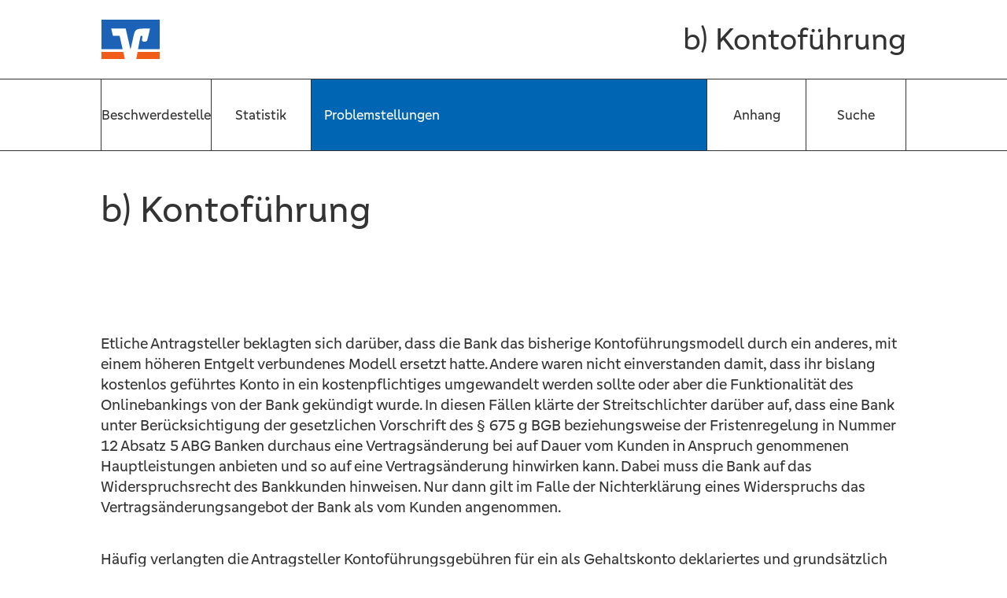

--- FILE ---
content_type: text/html
request_url: https://berichte.bvr.de/taetigkeitsbericht-2020/problemstellungen/b-kontofuehrung/
body_size: 12894
content:
<!doctype html>
<html lang="en">
	<head>
		<meta charset="utf-8" />
		<link rel="icon" href="../../../favicon.png" />
		<meta name="viewport" content="width=device-width, initial-scale=1" />
		
		<link href="../../../_app/immutable/assets/2.DiugePCP.css" rel="stylesheet">
		<link href="../../../_app/immutable/assets/Footer.B1WBSwqj.css" rel="stylesheet">
		<link href="../../../_app/immutable/assets/LogoArea.L1LtCdil.css" rel="stylesheet">
		<link href="../../../_app/immutable/assets/ChapterNav.rIzwcSkN.css" rel="stylesheet">
		<link href="../../../_app/immutable/assets/ContentsDispatcher.CnpWD7xy.css" rel="stylesheet">
		<link href="../../../_app/immutable/assets/Article.DW501HHo.css" rel="stylesheet">
		<link href="../../../_app/immutable/assets/ContentEmphasis.DcrVzjlt.css" rel="stylesheet">
		<link href="../../../_app/immutable/assets/ContentTicker.CRSCpLHC.css" rel="stylesheet">
		<link href="../../../_app/immutable/assets/ResponsiveIframe.DBg0kdSE.css" rel="stylesheet">
		<link href="../../../_app/immutable/assets/ContentNav.CWhDrR8L.css" rel="stylesheet">
		<link href="../../../_app/immutable/assets/SiblingsNav.DVe9ZZYu.css" rel="stylesheet">
		<link rel="modulepreload" href="../../../_app/immutable/entry/start.Dp3g1rII.js">
		<link rel="modulepreload" href="../../../_app/immutable/chunks/entry.BhC8JqTs.js">
		<link rel="modulepreload" href="../../../_app/immutable/chunks/scheduler.Bri3_Rz4.js">
		<link rel="modulepreload" href="../../../_app/immutable/entry/app.DPkh2jyX.js">
		<link rel="modulepreload" href="../../../_app/immutable/chunks/index.B4mBxo5x.js">
		<link rel="modulepreload" href="../../../_app/immutable/nodes/0.B7MwXdOw.js">
		<link rel="modulepreload" href="../../../_app/immutable/nodes/20.B0aXcYAx.js">
		<link rel="modulepreload" href="../../../_app/immutable/chunks/_report.CJ-EB8Oj.js">
		<link rel="modulepreload" href="../../../_app/immutable/chunks/Footer.Cfnt2hip.js">
		<link rel="modulepreload" href="../../../_app/immutable/nodes/86.BFXgdN5-.js">
		<link rel="modulepreload" href="../../../_app/immutable/chunks/LogoArea.sgGIoicM.js">
		<link rel="modulepreload" href="../../../_app/immutable/chunks/stores.CUT1IBWL.js">
		<link rel="modulepreload" href="../../../_app/immutable/chunks/ChapterNav.xZp9Q5jn.js">
		<link rel="modulepreload" href="../../../_app/immutable/chunks/each.D6YF6ztN.js">
		<link rel="modulepreload" href="../../../_app/immutable/chunks/ContentsDispatcher.CLE2sEU_.js">
		<link rel="modulepreload" href="../../../_app/immutable/chunks/Html.B6lOjFcF.js">
		<link rel="modulepreload" href="../../../_app/immutable/chunks/ContentArticle.C8aMp532.js">
		<link rel="modulepreload" href="../../../_app/immutable/chunks/ContentEmphasis.DKt1KCpi.js">
		<link rel="modulepreload" href="../../../_app/immutable/chunks/ContentTicker.ZWQauVnX.js">
		<link rel="modulepreload" href="../../../_app/immutable/chunks/ResponsiveIframe.C3D2EETn.js">
		<link rel="modulepreload" href="../../../_app/immutable/chunks/ContentNav.BNgqNMFr.js">
		<link rel="modulepreload" href="../../../_app/immutable/chunks/SiblingsNav.BhAn1Zdp.js"><title>BVR Tätigkeitsbericht 2020 - b) Kontoführung</title><!-- HEAD_svelte-1qdlmuz_START --><!-- HEAD_svelte-1qdlmuz_END -->
	</head>
	<body data-sveltekit-preload-data="hover">
		<div style="display: contents">   <header><div class="fixed"><div class="logo-area with-indicator svelte-5d2tnn"><div class="max-wrapper"><section class="svelte-5d2tnn"><figure class="svelte-5d2tnn"><a href="/taetigkeitsbericht-2020" class="svelte-5d2tnn"><img src="/bvr_logo.svg" alt="BVR Logo" class="svelte-5d2tnn"></a></figure> <h1 class="topscroller svelte-5d2tnn">b) Kontoführung</h1></section></div></div>   <nav id="chapter-nav" class="show svelte-o1a1ga"><div class="max-wrapper svelte-o1a1ga"><div class="desktop-menu svelte-o1a1ga"><ul class="svelte-o1a1ga"><li class=" svelte-o1a1ga"><a rel="prefetch" aria-current="" href="/taetigkeitsbericht-2020/kundenbeschwerdestelle/" class="svelte-o1a1ga"><span class="svelte-o1a1ga">Die Kundenbeschwerdestelle beim BVR	</span> <span class="abbr svelte-o1a1ga">Beschwerdestelle</span></a> </li><li class=" svelte-o1a1ga"><a rel="prefetch" aria-current="" href="/taetigkeitsbericht-2020/statistik/" class="svelte-o1a1ga"><span class="svelte-o1a1ga">Statistik</span> <span class="abbr svelte-o1a1ga">Statistik</span></a> </li><li class="selected svelte-o1a1ga"><a rel="prefetch" aria-current="page" href="/taetigkeitsbericht-2020/problemstellungen/" class="svelte-o1a1ga"><span class="svelte-o1a1ga">Problemstellungen</span> <span class="abbr svelte-o1a1ga">Themen</span></a> </li><li class=" svelte-o1a1ga"><a rel="prefetch" aria-current="" href="/taetigkeitsbericht-2020/anhang/" class="svelte-o1a1ga"><span class="svelte-o1a1ga">Anhang</span> <span class="abbr svelte-o1a1ga">Anhang</span></a> </li><li class=" svelte-o1a1ga"><a rel="prefetch" aria-current="" href="/taetigkeitsbericht-2020/suche/" class="svelte-o1a1ga"><span class="svelte-o1a1ga">Suche</span> <span class="abbr svelte-o1a1ga">Suche</span></a> </li></ul></div></div> <div class="mobile-menu svelte-o1a1ga"><p class="svelte-o1a1ga">Themen</p> <ul class="svelte-o1a1ga"><li class=" svelte-o1a1ga"><a aria-current="" href="/taetigkeitsbericht-2020/kundenbeschwerdestelle/" class="svelte-o1a1ga">Beschwerdestelle</a> </li><li class=" svelte-o1a1ga"><a aria-current="" href="/taetigkeitsbericht-2020/statistik/" class="svelte-o1a1ga">Statistik</a> </li><li class="selected svelte-o1a1ga"><a aria-current="page" href="/taetigkeitsbericht-2020/problemstellungen/" class="svelte-o1a1ga">Themen</a> </li><li class=" svelte-o1a1ga"><a aria-current="" href="/taetigkeitsbericht-2020/anhang/" class="svelte-o1a1ga">Anhang</a> </li><li class=" svelte-o1a1ga"><a aria-current="" href="/taetigkeitsbericht-2020/suche/" class="svelte-o1a1ga">Suche</a> </li></ul></div></nav></div></header> <main><div class="anchor" id="c-0"><div class="max-wrapper" style="background-color:transparent;"><div class="cm"><article class="svelte-1pduraq"><div class="richtext"><h1 class=" svelte-1pduraq"><!-- HTML_TAG_START -->b) Kontoführung<!-- HTML_TAG_END --></h1></div></article></div></div> </div><div class="anchor" id="c-1"><div class="max-wrapper"><div class="cm"><article style="padding: 96px 0 32px 0;" class="svelte-lw2p1p">  <div class="richtext"><!-- HTML_TAG_START -->			<p>Etliche Antragsteller beklagten sich darüber, dass die Bank das bisherige Kontoführungsmodell durch ein anderes, mit einem höheren Entgelt verbundenes Modell ersetzt hatte. Andere waren nicht einverstanden damit, dass ihr bislang kostenlos geführtes Konto in ein kostenpflichtiges umgewandelt werden sollte oder aber die Funktionalität des Onlinebankings von der Bank gekündigt wurde. In diesen Fällen klärte der Streitschlichter darüber auf, dass eine Bank unter Berücksichtigung der gesetzlichen Vorschrift des § 675 g BGB beziehungsweise der Fristenregelung in Nummer 12 Absatz 5 ABG Banken durchaus eine Vertragsänderung bei auf Dauer vom Kunden in Anspruch genommenen Hauptleistungen anbieten und so auf eine Vertragsänderung hinwirken kann. Dabei muss die Bank auf das Widerspruchsrecht des Bankkunden hinweisen. Nur dann gilt im Falle der Nichterklärung eines Widerspruchs das Vertragsänderungsangebot der Bank als vom Kunden angenommen.</p>			<p>Häufig verlangten die Antragsteller Kontoführungsgebühren für ein als Gehaltskonto deklariertes und grundsätzlich unentgeltlich geführtes Konto zurück, die die Bank nur deshalb vom Kontoguthaben in Abzug brachte, weil der Arbeitgeber seine Gehaltsüberweisung nicht mit dem entsprechenden Code beziehungsweise Textschlüssel gekennzeichnet hatte und die Bank entsprechende Einzahlungen nicht als „Gehaltszahlung“ erkannte. Die Ombudsleute sind sich in diesen Fällen einig, dass sich ein Kontoinhaber auf die vertraglich vereinbarte Gebührenbefreiung berufen kann, soweit nicht vertraglich vereinbart wurde, dass die Gehaltszahlungen als solche bezeichnet sein müssen und/oder die Zahlungen als Gehaltszahlungen verschlüsselt sein müssen. Es kommt also darauf an, wie die kontovertraglichen Bedingungen im Einzelfall formuliert sind, wie der folgende Schlichtungsvorschlag B 4/20 aufzeigt:</p>			<hr/>			<blockquote>			<p>„Der Antragsteller führt bei der Antragsgegnerin ein Girokonto. Für die Kontoführung hat die Antragsgegnerin dem Antragsteller im zweiten und im vierten Quartal 2019 ein Entgelt in Höhe von jeweils 22,49 Euro berechnet. Dies hält der Antragsteller für unzulässig. Er macht geltend, mit der Antragsgegnerin sei eine entgeltfreie Kontoführung als Lohn- beziehungsweise Gehaltskonto vereinbart worden. Tatsächlich sei auf dem Girokonto auch sein Lohn verbucht worden. Dies belegt der Antragsteller durch die Vorlage entsprechender Umsatzanzeigen.</p>			<p>Demgegenüber weist die Antragsgegnerin darauf hin, dass Zahlungseingänge mit dem Textschlüssel 51 (Gutschrift) nicht als Lohnzahlungen erkannt würden.</p>			<p>Den Schlichtungsantrag kann ich nicht unterstützen. Meines Erachtens ist die Bank im Recht.</p>			<p>Maßgeblich für die Entscheidung der Frage, ob die Antragsgegnerin das Girokonto des Antragstellers entgeltfrei zu führen hat, ist die zwischen den Parteien getroffene vertragliche Vereinbarung. Diese Vereinbarung befindet sich in dem zwischen den Parteien als Allgemeine Geschäftsbedingung vereinbarten Preis- und Leistungsverzeichnis unter Ziffer 3.1. Nach dem Wortlaut dieser Bestimmung bietet die Antragsgegnerin ihr Produkt „PSD GiroDirekt Lohn-/Gehalts-/Rentenkonto“ kostenlos an. Würde es bei diesem Wortlaut bleiben, wäre die Sache klar und eindeutig zugunsten des Antragstellers zu entscheiden: Es käme lediglich darauf an, ob die Zahlungseingänge Lohn- oder Rentenzahlungen darstellen oder nicht. Nachdem kein Zweifel daran besteht, dass dies der Fall ist, könnte der Antragsteller an sich die entgeltfreie Kontoführung verlangen.</p>			<p>Damit hat es hier aber nicht sein Bewenden. Die Antragsgegnerin hat in ihrem Preis- und Leistungsverzeichnis nämlich eine weitere Voraussetzung für die Anerkennung des Girokontos als Lohn-/Gehalts-/Rentenkonto vorgesehen. Voraussetzung für die Anerkennung als kostenfreies Konto ist demnach zusätzlich die Bezeichnung der Zahlungseingänge als Lohn-/Gehalts-/Rentengutschrift sowie die Verwendung der Verschlüsselung SALA (Salary Payment), PENS (Pension Payment) beziehungsweise des Textschlüssels 53. Mit dieser zusätzlichen Voraussetzung für die kostenfreie Kontoführung verlagert die Antragsgegnerin das Risiko einer fehlenden oder falschen Kennzeichnung des Zahlungseingangs auf den Kunden. Das darf die Antragsgegnerin. Die Zeiten, in denen ein Bankmitarbeiter Zahlungseingänge händisch darauf überprüft hat, ob es sich beim Zahlungseingang um einen Gehaltseingang handelt, sind längst vorbei. Im heutzutage anfallenden Massenverkehr muss die Bank darauf bedacht sein, den Geschäftsverkehr möglichst ausschließlich elektronisch abzuwickeln. Um dies zu ermöglichen, ist die Anerkennung als Gehaltskonto von dieser weiteren Voraussetzung abhängig gemacht worden. Die Bank hat somit ein berechtigtes und anerkennenswertes Interesse daran, diese zusätzliche Voraussetzung für die Anerkennung als kostenfreies Konto aufzustellen. Hiergegen lassen sich somit keine Einwendungen erheben.</p>			<p>Nachdem die Zahlungseingänge auf dem Konto des Antragstellers diese Verschlüsselung nicht enthalten, liegen die Voraussetzungen für eine kostenfreie Kontoführung nicht vor. Dass dies für den Antragsteller ärgerlich ist, verstehe ich. Die rechtliche Beurteilung und Bewertung ist meines Erachtens aber eindeutig. Die Antragsgegnerin ist dem Antragsteller aus dem gleichen Anlass in der Vergangenheit bereits einmal entgegengekommen, und zwar aus Kulanz. Auch hieraus ergibt sich kein Rechtsanspruch des Antragstellers dahingehend, dass die Antragsgegnerin ihm erneut aus Kulanz das Entgelt erlässt. Ich kann der Bank gegenüber auch nicht anordnen oder vorschlagen, dass sie erneut Kulanz üben soll. Als Ombudsmann habe ich mich auf eine rechtliche Kontrolle zu beschränken. Maßnahmen, die die Bank aus Kulanz ergreift, sind der Kontrolle und Bewertung durch den Ombudsmann genauso entzogen wie das Unterlassen von Maßnahmen, die der Bank bei Kulanz möglich wären. Ein gerichtliches Vorgehen des Antragstellers gegen die Antragsgegnerin hat deshalb keine Aussicht auf Erfolg. Der Antragsteller sollte sich damit abfinden und den Streit mit der Bank beenden.“</p>			<hr/>			</blockquote>			<p>Kontoinhaber können ihr Girokonto als Pfändungsschutzkonto (P-Konto) führen lassen, was immer wieder zu Meinungsverschiedenheiten führt. In den meisten Fällen geht es um Meinungsverschiedenheiten über bestehende oder nicht bestehende Ansparmöglichkeiten im Rahmen der monatlichen Pfändungsfreibeträge. Viele Antragsteller gehen rechtsirrig davon aus, dass Guthaben auf einem P-Konto für immer und ewig vor Pfändungen geschützt sind.</p>			<p>Im Berichtszeitraum 2020 beschwerten sich – wie in den Vorjahren auch – Empfänger von Sozialhilfeleistungen darüber, dass vormonatlich geleistete und wiederkehrende Einzahlungen auf das Pfändungsschutzkonto im Falle einer Kontopfändung bereits nach Ablauf des Folgemonats an einen Pfändungsgläubiger ausgekehrt wurden. Die Antragsteller berufen sich dabei zu recht auf die im Jahr 2014 entwickelte und seitdem bestätigte Rechtsprechung des BGH, wonach wiederkehrende Leistungen, die am Ende eines Monats für den Folgemonat dem P-Konto gutgeschrieben werden, in den hierauf folgenden Monat übertragen werden. Somit unterliegen solche Zahlungseingänge auch im übernächsten Monat nach dem Eingangsmonat (Monat der Gutschrift) dem Schutz des Pfändungsschutzkontos und werden mithin von einer Pfändung nicht erfasst, wie der Schlichtungsvorschlag K 19/20 aufzeigt:</p>			<hr/>			<blockquote>			<p>„Der Antragsteller verlangt von der Bank die Korrektur des Kontostandes seines Pfändungsschutzkontos und beanstandet ein ihm in Rechnung gestelltes Entgelt für die Nichteinlösung mangels Deckung einer auf das Pfändungsschutzkonto gezogenen Lastschrift. Er ist Empfänger von Arbeitslosengeld-II-Leistungen der Bundesanstalt für Arbeit und erhält die monatlichen Zahlungen jeweils zum Monatsende für den folgenden Monat; sie werden ihm auf dem Pfändungsschutzkonto gutgeschrieben.</p>			<p>Die Bank löste am 23. Januar 2020 eine auf das Konto des Antragstellers gezogene SEPA-Basislastschrift über 31,99 Euro mangels Deckung nicht ein und berechnete ihm wegen der Nichteinlösung dieser Lastschrift ein Entgelt von 1,89 Euro. Sie geht dabei davon aus, dass ein verfügbarer Betrag aus dem Oktober 2019 in Höhe von 22,07 Euro bis 30. November 2019 unpfändbar und ab 2. Dezember 2020 auskehrbar war sowie ein verfügbarer Betrag für November 2019 in Höhe von 23,65 Euro bis zum 31. Dezember 2019 unpfändbar und deshalb ab 2. Januar 2020 auskehrbar war, schließlich ein verfügbarer Betrag aus dem Dezember 2019 in Höhe von 3,86 Euro bis zum 31. Januar 2020 unpfändbar und ab 03. Februar 2020 auskehrbar war. Die Lastschrift in Höhe von 31,99 Euro habe man nicht eingelöst, da nur ein pfändungsfreies Guthaben von 17,65 Euro zur Verfügung gestanden habe (Kontostand vor Lastschrift 63,37 Euro abzüglich der sichergestellten Beträge von 23,65 Euro und 22,07 Euro). Die Gebühr für die Nichteinlösung der Lastschrift ergebe sich aus ihrem Preis- und Leistungsverzeichnis. Der Antragsteller vertritt, sein Konto habe eine für die Einlösung ausreichende Deckung aufgewiesen.</p>			<p>Die Beschwerde ist begründet.</p>			<p>a) Die Bank hat die ihr vorgelegte Lastschrift pflichtwidrig nicht eingelöst und den entsprechenden Betrag deshalb zu Unrecht an einen Pfändungsgläubiger ausbezahlt. Dem Antragsteller steht ein Anspruch auf Wiedergutschrift des ausgekehrten Betrags in Höhe von 31,99 Euro gemäß § 675 u Satz 1 und Satz 2 Halbsatz 2 BGB gegen die Bank zu. Sie muss also das Pfändungsschutzkonto des Antragstellers wieder auf den Stand bringen, auf dem es sich ohne die Belastung durch den nicht von ihm autorisierten Zahlungsvorgang befunden hätte (vergleiche BGH, WM 2017, 2306, Randnummer 17). Dieser Anspruch aus § 675 u Satz 2 BGB ist nicht gemäß § 676 c Nummer 2 BGB ausgeschlossen. Zwar gilt diese Vorschrift auch für die Auskehrung eines gepfändeten Guthabens auf einem Pfändungsschutzkonto. Im vorliegenden Fall hat allerdings die Pfändung den an einen Gläubiger überwiesenen Betrag gemäß § 850 k Absatz 1 Halbsatz 2 Zivilprozessordnung (ZPO) nicht erfasst, sodass die Belastung des Pfändungsschutzkontos auf einen vom Antragsteller nicht autorisierten Zahlungsvorgang zurückzuführen ist (vergleiche BGH, WM 2017, 2306, Randnummer 18). Bei dem von der Bank an einen Gläubiger ausgekehrten Betrag handelte es sich um ein Guthaben, das im Ausgangspunkt aufgrund des § 835 Absatz 4 ZPO erstmals nach Ablauf des auf dem Zahlungseingang folgenden Monat an einen Gläubiger geleistet werden durfte und das unter den Voraussetzungen des § 850 k Absatz 1 Satz 3 ZPO in den hierauf folgenden Monat, somit den übernächsten Monat nach dem Zahlungseingang zu übertragen war und in diesem Monat den Pfändungsfreibetrag erhöhte (vergleiche BGH, WM 2017, 2303, Randnummer 16; BGH, WM 2015, 177, Randnummer 6; BGH, WM 2015, 625, Randnummer 24; Kreft, Festschrift für Schlick, 2015, 247, 255).</p>			<p>Es geht hier nicht um eine Sonderzahlung, sondern um eine Leistung zur Sicherung des Lebensunterhalts gemäß § 41 Absatz 1 Satz 4 Sozialgesetzbuch (SGB) II, die von der Bundesanstalt grundsätzlich am Ende eines Monats für den Folgemonat überwiesen wird. Nach § 850 k Absatz 1 Satz 2 ZPO gehört das nach § 835 Absatz 4 ZPO gesperrte Guthaben zusätzlich zu dem Guthaben nach § 850 k Absatz 1 Satz 1 ZPO, über das der Schuldner in Höhe des Freibetrags in diesem Monat verfügen darf. Wenn der Schuldner über ein solches zusätzliches Guthaben im Kalendermonat nicht verfügt und somit den Pfändungsschutzbetrag nicht ausschöpft, darf es in den übernächsten Monat nach dem Zahlungseingang übertragen werden (BGH, WM 2015, 177, Randnummer 9 ff.). Nach dieser zuletzt wieder bestätigten Rechtsprechung (vergleiche BGH, WM 2017, 2303, Randnummer 16) unterliegen solche Zahlungseingänge des § 835 Absatz 4 ZPO auch im übernächsten Monat nach dem Eingangsmonat dem Schutz des Pfändungsschutzkontos und werden mithin von einer Pfändung nicht erfasst.</p>			<p>Die Auszahlungssperre des § 835 Absatz 4 ZPO ist auch dann anzuwenden, wenn der Schuldner im Eingangsmonat noch nicht in Höhe des Freibetrags über das Guthaben verfügt hat. Dazu hat die Bank freilich nichts vorgetragen. Gegen eine abweichende einschränkende Auslegung spricht, dass der Wortlaut des § 835 Absatz 4 ZPO nicht zwischen einem pfändungsfreien und einem pfändbaren Guthaben am Monatsende unterscheidet. Es fehlt auch an einem plausiblen Grund, dass ein nicht pfändbares Guthaben nur in den Folgemonat, ein im Eingangsmonat an sich pfändbares Guthaben aber noch in den übernächsten Monat übertragen werden kann. Die als Sonderreglung (lex specialis) konzipierte Vorschrift des § 835 Absatz 4 ZPO bezweckt nach Ansicht des BGH (WM 2015, 177, Randnummer 11), dass die für den Folgemonat gedachte Zahlung so behandelt wird, als sei sie in diesem Monat eingegangen, was eine Unterscheidung nach der Pfändungssituation im Einzahlungsmonat ausschließt. Ein Guthaben, das aus Gutschriften im Vormonat herrührt, soll einem Guthaben aus Gutschriften im laufenden Monat gleichstehen. Der Schuldner soll also aus der Auszahlung im Vormonat keinen Nachteil erleiden, sodass auch bezüglich der Möglichkeit, Guthaben pfändungsfrei in den nachfolgenden Monat zu übertragen, kein Unterschied besteht (so BGH, WM 2015, 177, Randnummer 12, 13).</p>			<p>Nach der von der Bank hier vorgelegten Tabelle sind die verfügbaren Beträge nur im Folgemonat unpfändbar, was der aufgezeigten Regelung in §§ 850 k Absatz 1 Satz 2, 835 Absatz 4 ZPO widerspricht. So war der verfügbare Betrag aus dem November 2019 von 23,65 Euro in den Januar 2020 zu übertragen, sodass sich ein pfändungsfreier Betrag von 41,39 Euro ergab, was eine Einlösung der Lastschrift ermöglicht hätte. Die Bank sollte unter Berücksichtigung der aufgezeigten Rechtsprechung ihre Praxis der Abwicklung von Pfändungsschutzkonten überprüfen und dabei auch das „First-in-first-out-Prinzip“ berücksichtigen, wie es der BGH (WM 2017, 2303 ff.) beschrieben hat.</p>			<p>b) Da die Bank die ihr vorgelegte Lastschrift pflichtwidrig nicht eingelöst hat, steht ihr das Entgelt nicht zu, mit dem sie das Konto des Antragstellers belastet hat. Der Kontoausweis ist entsprechend zu korrigieren. Dasselbe würde auch gelten, wenn die Bank die Lastschrift berechtigt mangels Deckung nicht eingelöst hätte. Soweit sie sich auf ihr Preis- und Leistungsverzeichnis beruft, ist sie darauf hinzuweisen, dass sie nach § 675 f Absatz 5 BGB in Verbindung mit § 675 o Absatz 1 Satz 4 BGB ein Entgelt mit dem Kontoinhaber für die Unterrichtung über eine berechtigte Ablehnung eines Lastschrifteinzugs vereinbaren kann (BGH, WM 2012, 1383, Randnummer 41 ff.), nicht aber, wie die Bank vorliegend geltend macht, für die Nichteinlösung und schon gar nicht für eine unberechtigte Nichteinlösung. Eine entsprechende Regelung in den AGB wäre nach § 307 Absatz 3 BGB unwirksam.“</p>			<hr/>			</blockquote>			<p>Oft entstehen Bankprobleme mit dem Versterben des Kunden. In einigen Fällen verlangten die Beschwerdeführer Auskünfte zu Kontobewegungen aus Anlass der eingetretenen Erbfolge, insbesondere dann, wenn sich die Erbengemeinschaft selbst bei der Erbauseinandersetzung zerstritten hat. Gehört ein Auskunftsanspruch zum Nachlass, so kann die zur Auskunft verpflichtete Bank nur an alle Erben gemeinschaftlich leisten und jeder Miterbe nur die Leistung an alle Erben fordern. Denn nur die Erbengemeinschaft als solche ist Rechtsnachfolger geworden, nicht aber der einzelne Miterbe. Die Erbengemeinschaft, nicht der einzelne Miterbe, verwaltet den Nachlass; gegenseitige Stellvertretung ist selbstverständlich möglich, allerdings nur dann, wenn sich die Miterben gegenseitig vertrauen und bevollmächtigen. Demgegenüber ist ein Auskunftsanspruch, den der Miterbe im eigenen Namen gegenüber der Bank erhebt, nicht begründet, wie der Schlichtungsvorschlag J 5/20 ausführt:</p>			<hr/>			<blockquote>			<p>„Der Antragsteller ist zu einem Viertel Miterbe nach seinem verstorbenen Vater, der in Geschäftsbeziehung zur Bank gestanden hatte. Der Bruder des Antragstellers hat mittels einer postmortalen Vollmacht über das Konto des Erblassers verfügt. Der Antragsteller verlangt von der Bank Auskünfte über die Konten der Eltern, die die Bank nur der Erbengemeinschaft insgesamt erteilen will, und zwar gegen Vorauszahlung von 480,00 Euro für eine noch nach Aufwand abzurechnende Vergütung.</p>			<p>Den Schlichtungsantrag kann ich nicht befürworten.</p>			<p>Der Antragsteller beschreitet den falschen Weg. Gehört ein Auskunftsanspruch zum Nachlass, was hier ohne Weiteres der Fall ist, so kann die zur Auskunft verpflichtete Bank gemäß § 2039 BGB nur an alle Erben gemeinschaftlich leisten und jeder Miterbe nur die Leistung an alle Erben fordern. Dies folgt aus § 2039 Satz 1 BGB. Die Vorschrift erfasst auch Ansprüche auf Auskunft und Rechnungslegung (W. Bayer in: Erman, BGB, Kommentar, § 2039 BGB Randziffer 4; Schütte in: Herberger/Martinek/Rüßmann u. a., juris PraxisKommentar BGB (jurisPK-BGB), 7. Auflage 2014, § 2039 BGB Randziffer 4; Staudinger/Löhnig (2016) BGB § 2039). Die Verwaltung des Nachlasses steht gemäß § 2038 Absatz 1 BGB generell den Erben gemeinschaftlich zu und jeder Miterbe ist den anderen gegenüber zur Mitwirkung an Handlungen verpflichtet, die zur ordnungsgemäßen Verwaltung des Nachlasses erforderlich sind. Die Erben können gemäß § 2040 Absatz 1 BGB über einen Nachlassgegenstand auch nur gemeinschaftlich verfügen. Die Erbengemeinschaft hat sich über etwaige Verfügungen abzustimmen und dies notfalls intern streitig auszutragen. Das gilt auch für die Eingehung von Verbindlichkeiten zu Lasten des Nachlasses (wie etwa über kostenpflichtige Auskünfte).</p>			<p>Dass das Verlangen des Antragstellers als Auskunftsanspruch zugunsten der ganzen Erbengemeinschaft auslegbar wäre, kann hier aber gerade nicht angenommen werden, weil er nachdrücklich im eigenen Namen handelt und gezielt Auskunft für sich verlangt. Bislang hat er sich sogar geweigert, die anderen Mitglieder der Erbengemeinschaft auch nur vollständig zu benennen. Es mag ja sein, dass dem Antragsteller unzutreffende rechtliche Hinweise erteilt wurden, soweit es um die alleinige Geltendmachung von Auskünften geht. Wenn er sich aber insoweit festlegt, kann beim besten Willen nicht unterstellt werden, dass er auch zugunsten des Miterben handeln will.</p>			<p>Der Antragsteller sollte das Auskunftsverlangen im aufgezeigten Sinne gegenüber der Bank klarstellen und gemeinsam mit den Miterben Auskunft verlangen oder diese zugunsten der – dann auch zu konkretisierenden – Gemeinschaft geltend machen. Der Nachweis der Rechtsnachfolge muss nicht unbedingt durch Vorlage eines Erbscheins geschehen (BGH, Urteil vom 8. Oktober 2013 – XI ZR 401/12, BGHZ 198, 250–264). Erforderlich ist aber die Vorlage aussagekräftiger Unterlagen, welche die gesetzliche oder testamentarische Rechtsnachfolge belegen.</p>			<p>Die Bank muss die verlangten Auskünfte auch nicht unentgeltlich erteilen, namentlich wenn diese über eine bloße Fehlanzeige hinausgehen und substanzielle Auskünfte über womöglich langjährige Kontoverläufe zum Gegenstand haben sollen. Der Grundsatz unentgeltlicher Unterrichtung gilt dann nicht, wenn die Bank die geschuldeten Informationen bereits erteilt hat und eine erneute Unterrichtung verlangt wird (§ 675 d Absatz 3 BGB). Mangels anderer Anhaltspunkte ist davon auszugehen, dass der Erblasser bereits die laufend übermittelten Informationen (Kontoauszüge) erhalten hat. Dann handelt es sich aber um eine erneute Auskunftserteilung seitens der Bank, die zulässig von einem angemessenen Entgelt abhängig gemacht werden kann. Unstreitig verlangt der Antragsteller ganz umfängliche Auskünfte, was einen entsprechenden Dokumentationsaufwand indiziert. Bei der gegebenen Sachlage kann die Bank die Auskunftserteilung auch von einer Vorkasseleistung abhängig machen, weil der Antragsteller seine Zahlungsbereitschaft durch sein bisheriges Verhalten selbst in Zweifel gezogen hat.</p>			<p>Der Antragsteller sollte den Streit innerhalb der Erbengemeinschaft nicht auf das Verhältnis zur Bank verlagern.“</p>			<hr/>			</blockquote>			<p>Eine gemeinsame Verwaltung des Nachlasses schließt eine gegenseitige Vertretung der übrigen Miterben nicht aus. Dies gilt auch dann, wenn die übrigen Miterben minderjährige Kinder sind, die von den Eltern kraft ihrer elterlichen Sorge rechtsgeschäftlich vertreten werden. Der Erblasser kann zwar durch letztwillige Verfügung auch für die Verwaltung des Nachlasses bestimmen, dass ein Ergänzungspfleger an die Stelle der Eltern tritt. Ist eine solche letztwillige Verfügung allerdings nicht feststellbar, können und dürfen die Eltern die gesamte Erbengemeinschaft bei der Verwaltung des Nachlasses vertreten. Lediglich bei der Erbauseinandersetzung wäre ein Ergänzungspfleger notwendig, wie der folgende Schlichtungsvorschlag H 31/20 aufzeigt:</p>			<hr/>			<blockquote>			<p>„Gegenstand des Schlichtungsverfahrens ist die Verwaltung des Nachlasses von der Erbengemeinschaft nach dem im Mai 2019 verstorbenen Herrn J. G. H., der zwei Konten bei der Antragsgegnerin (Bank) unterhalten hat. Die Konten werden als Nachlasskonten geführt. Die Erbengemeinschaft besteht aus der Ehefrau des Erblassers, die im Schlichtungsverfahren als Antragstellerin auftritt, sowie ihren beiden minderjährigen Kindern. Die Antragstellerin verlangt, über die zum Nachlass gehörenden Konten verfügen zu können.</p>			<p>Die Bank tritt dem entgegen und macht geltend, dass Verfügungen nur möglich seien, wenn ein Ergänzungspfleger hierzu die Zustimmung für die beiden Kinder erteile.</p>			<p>Der Schlichtungsantrag ist begründet.</p>			<p>Die zur Erbengemeinschaft gehörenden minderjährigen Kinder werden durch die Antragstellerin als deren Mutter wirksam vertreten.</p>			<p>Mit dem Tod des Erblassers ist die Erbengemeinschaft Gesamtrechtsnachfolgerin (§ 1922 BGB) des Verstorbenen geworden. Grundsätzlich steht die Verwaltung des Nachlasses gemäß § 2038 Absatz 1 BGB den Erben gemeinschaftlich zu.</p>			<p>Im Rechtsverkehr sind die minderjährigen Kinder jedoch als Miterben nicht in der Lage, die gemeinschaftliche Verwaltung wahrzunehmen (§§ 104 ff. BGB). Sie werden vielmehr gemäß § 1629 Absatz 1 Satz 1 BGB durch ihre Mutter gesetzlich vertreten. Nach dem Tod des Vaters ist kein Umstand dargetan oder sonst ersichtlich, der diese Vertretungsbefugnis infrage stellen oder einschränken könnte.</p>			<p>Der Umfang der Vertretungsmacht steht durch § 1909 BGB nicht infrage. Minderjährige Miterben erhalten nach § 1909 Absatz 1 Satz 1 BGB nur für solche Angelegenheiten einen Pfleger, an deren Besorgung die Eltern verhindert sind, womit hier die Antragstellerin als gesetzliche Vertreterin angesprochen ist. Eine Verhinderung kann tatsächlicher oder rechtlicher Art sein (vergleiche Roth in: Erman, BGB, 15. Auflage 2017, § 1909 BGB). Für beides ist hier seitens der Bank nichts dargetan worden. Zur Nachlassverwaltung ist die Mutter ersichtlich uneingeschränkt in der Lage.</p>			<p>Auch die Voraussetzungen einer Verwaltungspflegschaft im Sinne von § 1909 Absatz 1 Satz 2 BGB liegen hier nicht vor. Der Erblasser hat nicht durch letztwillige Verfügung bestimmt, dass die Ehefrau den Nachlass nicht als Mutter der Abkömmlinge verwalten solle.</p>			<p>Somit bleibt festzuhalten, dass die Mutter ihre Kinder als Miterben vertritt.</p>			<p>Soweit die Bank gerade den Umfang der Vertretungsmacht und diesbezüglich einen gesonderten Nachweis der Vollumfänglichkeit verlangt, besteht sie auf etwas, wofür kein Bedarf besteht und was es im Grunde nicht einmal gibt. Die Vertretungsmacht ergibt sich hier von Gesetzes wegen aus der elterlichen Sorge und ist keines weiteren konstituierenden Aktes oder einer zusätzlichen Vertretungs-Nachweispflicht zugänglich.</p>			<p>Die seitens der Bank gehegten Bedenken scheinen mir wesentlich darauf zu beruhen, dass die von der Vertretungsmacht ohne Weiteres umfasste Nachlassverwaltung als solche nicht unbegrenzt weit reicht. Insoweit besteht die Bank jedoch ohne Not auf einer Art Kontrollfunktion und will sich wohl selbst in Bezug auf ungerechtfertigte Verfügungen absichern. Dazu besteht aber kein sachlicher Grund und jedenfalls keine die Vertretungsbefugnisse der Antragstellerin einschränkende Berechtigung.</p>			<p>Allerdings reichen die Befugnisse der Nachlassverwaltung nicht unbegrenzt weit. Unter „Verwaltung“ sind nach einhelliger Ansicht alle tatsächlichen und rechtlichen Maßnahmen zu verstehen, die auf Verwahrung, Sicherung, Erhaltung, Nutzung und Mehrung des Nachlassvermögens gerichtet sind (BGHZ 164, 181, 184). Dagegen umfasst die Vertretung nicht auch solche Rechtsgeschäfte, die den Bereich der Nachlassverwaltung sachlich verlassen. Zu beachten sind ferner Rechtsgeschäfte und Rechtshandlungen, bei denen Sorgeberechtigte kraft Gesetzes von der Vertretung ihrer Kinder ausgeschlossen sind. Dazu gehört namentlich auch die Erbauseinandersetzung, also die Verteilung des Nachlassvermögens unter die Erben (vergleiche Staudinger/Bienwald (2017), BGB § 1909, Randnummer 35, mit weiteren Beispielen von Beschränkungen). Das sollte die Antragstellerin beachten, wenn sie ihre Befugnisse – zumindest terminologisch – ebenfalls recht umfassend beschreibt.</p>			<p>In diesem Rahmen ist die Bank aber nicht berechtigt, geschweige denn verpflichtet, gleichsam im Vorgriff auf denkbare Überschreitungen der Vertretungsmacht Kontrollfunktionen wahrzunehmen und Vollmachtsnachweise einzufordern, derer es nicht bedarf. Es gibt keinen Vertretungsnachweis, welcher der Bank als „Persilschein“ dienen könnte. Die Bank kann weder die Antragstellerin noch ein Gericht zwingen, eine Pflegschaft einzurichten. Das Handeln eines Vertreters wirkt gemäß § 164 BGB von Gesetzes wegen unmittelbar für und gegen den Vertretenen. Die Bank ist aufgrund der bestehenden und ihr bekannten Vertretungsmacht gehalten, das Vertreterhandeln zu akzeptieren. Etwas anderes gilt grundsätzlich nur in Fällen offensichtlichen Missbrauchs der Vertretungsmacht (vergleiche Palandt/Ellenberger, BGB, § 164 Randziffer 14 mit weiteren Nachweisen). Das ist hier nicht ersichtlich.</p>			<p>Die Bank sollte im Rahmen der weiteren Geschäftsabwicklung die Vertretungsberechtigung der Antragstellerin in rechtlicher und praktischer Hinsicht akzeptieren.“</p>			<hr/>		<!-- HTML_TAG_END --></div></article></div></div> </div> <ul class="svelte-1m6q2pz"><li class="svelte-1m6q2pz"><a rel="prefetch" href="/taetigkeitsbericht-2020/problemstellungen/a-kreditgeschaeft" class="svelte-1m6q2pz"><div class="max-wrapper svelte-1m6q2pz"><div class="cm">a) Kreditgeschäft</div> <div class="cm" data-svelte-h="svelte-14sigzw"><svg height="24" viewBox="0 0 57 50" xmlns="http://www.w3.org/2000/svg" class="svelte-1m6q2pz"><path d="M31.9996 1L55.9996 25M55.9996 25L31.9996 49M55.9996 25H0" stroke="black" class="svelte-1m6q2pz"></path></svg></div> </div></a> </li><li class="svelte-1m6q2pz"><a rel="prefetch" href="/taetigkeitsbericht-2020/problemstellungen/c-basiskonto" class="svelte-1m6q2pz"><div class="max-wrapper svelte-1m6q2pz"><div class="cm">c) Basiskonto/„Girokonto für jedermann“</div> <div class="cm" data-svelte-h="svelte-14sigzw"><svg height="24" viewBox="0 0 57 50" xmlns="http://www.w3.org/2000/svg" class="svelte-1m6q2pz"><path d="M31.9996 1L55.9996 25M55.9996 25L31.9996 49M55.9996 25H0" stroke="black" class="svelte-1m6q2pz"></path></svg></div> </div></a> </li><li class="svelte-1m6q2pz"><a rel="prefetch" href="/taetigkeitsbericht-2020/problemstellungen/d-anlageberatung" class="svelte-1m6q2pz"><div class="max-wrapper svelte-1m6q2pz"><div class="cm">d) Anlageberatung</div> <div class="cm" data-svelte-h="svelte-14sigzw"><svg height="24" viewBox="0 0 57 50" xmlns="http://www.w3.org/2000/svg" class="svelte-1m6q2pz"><path d="M31.9996 1L55.9996 25M55.9996 25L31.9996 49M55.9996 25H0" stroke="black" class="svelte-1m6q2pz"></path></svg></div> </div></a> </li><li class="svelte-1m6q2pz"><a rel="prefetch" href="/taetigkeitsbericht-2020/problemstellungen/e-zahlungsverkehr" class="svelte-1m6q2pz"><div class="max-wrapper svelte-1m6q2pz"><div class="cm">e) Zahlungsverkehr</div> <div class="cm" data-svelte-h="svelte-14sigzw"><svg height="24" viewBox="0 0 57 50" xmlns="http://www.w3.org/2000/svg" class="svelte-1m6q2pz"><path d="M31.9996 1L55.9996 25M55.9996 25L31.9996 49M55.9996 25H0" stroke="black" class="svelte-1m6q2pz"></path></svg></div> </div></a> </li><li class="svelte-1m6q2pz"><a rel="prefetch" href="/taetigkeitsbericht-2020/problemstellungen/f-sparverkehr" class="svelte-1m6q2pz"><div class="max-wrapper svelte-1m6q2pz"><div class="cm">f) Sparverkehr</div> <div class="cm" data-svelte-h="svelte-14sigzw"><svg height="24" viewBox="0 0 57 50" xmlns="http://www.w3.org/2000/svg" class="svelte-1m6q2pz"><path d="M31.9996 1L55.9996 25M55.9996 25L31.9996 49M55.9996 25H0" stroke="black" class="svelte-1m6q2pz"></path></svg></div> </div></a> </li><li class="svelte-1m6q2pz"><a rel="prefetch" href="/taetigkeitsbericht-2020/problemstellungen/g-depotfuehrung" class="svelte-1m6q2pz"><div class="max-wrapper svelte-1m6q2pz"><div class="cm">g) Depotführung</div> <div class="cm" data-svelte-h="svelte-14sigzw"><svg height="24" viewBox="0 0 57 50" xmlns="http://www.w3.org/2000/svg" class="svelte-1m6q2pz"><path d="M31.9996 1L55.9996 25M55.9996 25L31.9996 49M55.9996 25H0" stroke="black" class="svelte-1m6q2pz"></path></svg></div> </div></a> </li><li class="svelte-1m6q2pz"><a rel="prefetch" href="/taetigkeitsbericht-2020/problemstellungen/h-andere-sachgebiete" class="svelte-1m6q2pz"><div class="max-wrapper svelte-1m6q2pz"><div class="cm">h) Andere Sachgebiete</div> <div class="cm" data-svelte-h="svelte-14sigzw"><svg height="24" viewBox="0 0 57 50" xmlns="http://www.w3.org/2000/svg" class="svelte-1m6q2pz"><path d="M31.9996 1L55.9996 25M55.9996 25L31.9996 49M55.9996 25H0" stroke="black" class="svelte-1m6q2pz"></path></svg></div> </div></a> </li><li class="svelte-1m6q2pz"><a rel="prefetch" href="/taetigkeitsbericht-2020/problemstellungen/empfehlungen-haeufig-auftretenden-streitigkeiten" class="svelte-1m6q2pz"><div class="max-wrapper svelte-1m6q2pz"><div class="cm">Empfehlungen zur Vermeidung oder zur Beilegung von häufig auftretenden Streitigkeiten</div> <div class="cm" data-svelte-h="svelte-14sigzw"><svg height="24" viewBox="0 0 57 50" xmlns="http://www.w3.org/2000/svg" class="svelte-1m6q2pz"><path d="M31.9996 1L55.9996 25M55.9996 25L31.9996 49M55.9996 25H0" stroke="black" class="svelte-1m6q2pz"></path></svg></div> </div></a> </li><li class="svelte-1m6q2pz"><a rel="prefetch" href="/taetigkeitsbericht-2020/problemstellungen/strukturelle-hindernisse-beilegung-streitigkeiten" class="svelte-1m6q2pz"><div class="max-wrapper svelte-1m6q2pz"><div class="cm">Strukturelle Hindernisse für die Beilegung von Streitigkeiten</div> <div class="cm" data-svelte-h="svelte-14sigzw"><svg height="24" viewBox="0 0 57 50" xmlns="http://www.w3.org/2000/svg" class="svelte-1m6q2pz"><path d="M31.9996 1L55.9996 25M55.9996 25L31.9996 49M55.9996 25H0" stroke="black" class="svelte-1m6q2pz"></path></svg></div> </div></a> </li></ul></main> <footer class="svelte-cn2wh7" data-svelte-h="svelte-1i7m0fr"><div class="max-wrapper"><div class="footer-content svelte-cn2wh7"><div class="footer-texts svelte-cn2wh7"><p class="svelte-cn2wh7"><b>Bundesverband der Deutschen Volksbanken und Raiffeisenbanken – BVR</b></p> <div class="addresses svelte-cn2wh7"><address><p class="svelte-cn2wh7"><b>BVR Berlin:</b><br>
          		Schellingstraße 4<br>
          		10785 Berlin<br>
          		Telefon 030 2021 -0</p></address> <address><p class="svelte-cn2wh7"><b>BVR Bonn:</b><br>
          		Heussallee 5<br>
          		53113 Bonn<br>
          		Telefon 0228 509 -0</p></address> <address><p class="svelte-cn2wh7"><b>BVR Brüssel:</b><br>
          		Rue de l’Industrie 26–38<br>
          		1040 Brüssel · Belgien<br>
          		Telefon 0032 2 2869848</p></address></div> <p class="svelte-cn2wh7">hier gehts zu den <a href="/">Jahresberichten des BVR</a></p> <p class="svelte-cn2wh7">hier gehts zu <a href="https://www.bvr.de" target="_blank">BVR.de</a></p> <p class="svelte-cn2wh7"><a href="/konzept">Konzeption &amp; Realisation</a></p> <p class="svelte-cn2wh7"><a href="https://www.bvr.de/Service/Impressum" target="_blank">Impressum</a></p></div> <div class="social-links svelte-cn2wh7"><p class="svelte-cn2wh7">Folgen Sie uns:</p> <ul class="svelte-cn2wh7"><li class="svelte-cn2wh7"><a href="https://twitter.com/BVRPresse" target="_blank"><svg width="30" height="30" viewBox="0 0 30 30" fill="none" xmlns="http://www.w3.org/2000/svg"><path fill-rule="evenodd" clip-rule="evenodd" d="M15 0C6.71573 0 0 6.71573 0 15C0 23.2843 6.71573 30 15 30C23.2843 30 30 23.2843 30 15C30 6.71573 23.2843 0 15 0ZM15.2223 13.2902L15.188 12.7135C15.085 11.2188 15.9888 9.85356 17.4189 9.32393C17.9451 9.13562 18.8375 9.11208 19.421 9.27686C19.6498 9.34747 20.0845 9.58286 20.3934 9.79471L20.954 10.1831L21.5718 9.98302C21.915 9.8771 22.3726 9.70056 22.5785 9.58286C22.773 9.47694 22.9446 9.41809 22.9446 9.4534C22.9446 9.65348 22.5213 10.3361 22.1667 10.7127C21.6862 11.2424 21.8235 11.2894 22.7959 10.9364C23.3794 10.7363 23.3908 10.7363 23.2764 10.9599C23.2077 11.0776 22.8531 11.4895 22.4756 11.8661C21.8349 12.5135 21.8006 12.5841 21.8006 13.1255C21.8006 13.9611 21.4116 15.703 21.0226 16.6563C20.3019 18.4453 18.7574 20.2931 17.2129 21.2229C15.0393 22.5293 12.1448 22.8588 9.70801 22.0938C8.89574 21.8349 7.5 21.1758 7.5 21.0581C7.5 21.0228 7.9233 20.9757 8.43812 20.9639C9.51352 20.9404 10.5889 20.6344 11.5042 20.093L12.1219 19.7164L11.4126 19.4692C10.4059 19.1161 9.50208 18.304 9.27327 17.539C9.20463 17.2919 9.22751 17.2801 9.86817 17.2801L10.5317 17.2683L9.97114 16.9976C9.30759 16.6563 8.70125 16.0796 8.4038 15.4911C8.18643 15.0674 7.91186 13.9964 7.99194 13.914C8.01482 13.8787 8.25507 13.9493 8.52964 14.0435C9.31903 14.3377 9.422 14.2671 8.96438 13.7728C8.10634 12.8783 7.84321 11.5484 8.25507 10.289L8.44956 9.7241L9.20463 10.4891C10.7491 12.0309 12.5681 12.9489 14.6503 13.2196L15.2223 13.2902Z" fill="#000000"></path></svg></a></li> <li class="svelte-cn2wh7"><a href="https://www.facebook.com/BVRBerlin/" target="_blank"><svg width="30" height="30" viewBox="0 0 30 30" fill="none" xmlns="http://www.w3.org/2000/svg"><path d="M30 15C30 6.71484 23.2852 0 15 0C6.71484 0 0 6.71484 0 15C0 22.4883 5.48438 28.6934 12.6562 29.8184V19.3359H8.84766V15H12.6562V11.6953C12.6562 7.93652 14.8945 5.85938 18.3223 5.85938C19.9629 5.85938 21.6797 6.15234 21.6797 6.15234V9.84375H19.7871C17.9238 9.84375 17.3438 11.001 17.3438 12.1875V15H21.5039L20.8389 19.3359H17.3438V29.8184C24.5156 28.6934 30 22.4883 30 15Z" fill="#000000"></path></svg></a></li> <li class="svelte-cn2wh7"><a href="https://www.linkedin.com/company/bvrberlin/" target="_blank"><img src="/linkedin.png" alt="Linkedin" width="30" height="30"></a></li> <li class="svelte-cn2wh7"><a href="https://www.xing.com/companies/bundesverbandderdeutschenvolksbankenundraiffeisenbanken" target="_blank"><img src="/xing.png" alt="XING" width="30" height="30"></a></li></ul></div></div></div></footer> 
			
			<script>
				{
					__sveltekit_t1olp1 = {
						base: new URL("../../..", location).pathname.slice(0, -1)
					};

					const element = document.currentScript.parentElement;

					const data = [null,null,null];

					Promise.all([
						import("../../../_app/immutable/entry/start.Dp3g1rII.js"),
						import("../../../_app/immutable/entry/app.DPkh2jyX.js")
					]).then(([kit, app]) => {
						kit.start(app, element, {
							node_ids: [0, 20, 86],
							data,
							form: null,
							error: null
						});
					});
				}
			</script>
		</div>
	</body>
</html>


--- FILE ---
content_type: text/css
request_url: https://berichte.bvr.de/_app/immutable/assets/2.DiugePCP.css
body_size: 657
content:
@charset "UTF-8";@font-face{font-family:genos-gfg-condensed;src:url(../../../fonts/GenosGFG-Condensed.woff2) format("woff2"),url(../../../fonts/GenosGFG-Condensed.woff) format("woff");font-weight:400;font-style:normal}@font-face{font-family:genos-gfg-regular;src:url(../../../fonts/GenosGFG-Regular.woff2) format("woff2"),url(../../../fonts/GenosGFG-Regular.woff) format("woff");font-weight:400;font-style:normal}@font-face{font-family:genos-gfg-bold;src:url(../../../fonts/GenosGFG-Bold.woff2) format("woff2"),url(../../../fonts/GenosGFG-Bold.woff) format("woff");font-weight:400;font-style:normal}body{font-family:genos-gfg-regular;background-color:#fff;color:#333;overflow-y:scroll;margin:0;padding:0}body.no-scroll{overflow-y:hidden}figure{margin:0;padding:0}address{font-style:normal}h1,h2,h3,h4,h5,p{margin-top:0}h1{font-size:28px;line-height:1.3;font-family:genos-gfg-regular;font-weight:100}h2{font-size:24px;line-height:1.3;font-family:genos-gfg-regular;font-weight:100}h3{font-size:20px;line-height:1.3;font-weight:100;font-family:genos-gfg-regular}h4{font-size:18px;line-height:1.3;font-weight:100;font-family:genos-gfg-regular}.with-line{border-top:1px solid #333333;padding-top:24px}h1.special-margin,h2.special-margin,h3.special-margin{margin-bottom:64px}h4.special-margin{margin-bottom:40px}hr{border:0;border-top:1px solid #333333}p{font-size:16px;line-height:1.3;margin-bottom:32px}small{font-size:14px;line-height:1.3;margin-bottom:14px}p.small{font-size:12px;line-height:1.3;margin-bottom:12px}blockquote{margin:0;padding:0;color:#0066b3}blockquote blockquote{padding-left:2rem}sup{font-size:11px}.responsive-table{overflow-x:auto}.responsive-table table{width:100%}table{font-size:14px;border-collapse:collapse}table thead tr th{font-weight:400}a{color:#333}header{margin:0 auto;z-index:10;position:relative}.fixed{position:fixed;background-color:#fff;width:100%}.uppercase{text-transform:uppercase}main{margin:0 auto;padding-top:110px;background-color:#fff;padding-bottom:0}html{scroll-padding-top:110px}.max-wrapper{max-width:1600px;margin:0 auto}.cm{padding:0 16px}.cm hr{margin-bottom:32px}.text-right{text-align:right}article ul{margin-top:32px;margin-bottom:32px;position:relative;list-style:none;padding:0 0 0 24px}article ul li{font-size:16px}article ul li:before{content:"–";position:absolute;left:0}article:last-of-type .expandable{border-bottom:1px solid #333333}@media (min-width: 640px){h1{font-size:40px}h2{font-size:32px}h3{font-size:30px}h4{font-size:24px}p{font-size:20px;margin-bottom:40px}small{font-size:16px}p.small{font-size:14px}table{font-size:16px}article ul li{font-size:20px}.cm hr{margin-bottom:40px}}@media (min-width: 1024px){h1{font-size:48px}h2,h3{font-size:36px}h4{font-size:28px}p{font-size:20px;margin-bottom:40px}small{font-size:16px}p.small{font-size:14px}table{font-size:16px}main{padding-top:190px}html{scroll-padding-top:190px}.cm{padding:0 10%}.cm hr{margin-bottom:40px}article ul li{font-size:20px}}


--- FILE ---
content_type: text/css
request_url: https://berichte.bvr.de/_app/immutable/assets/Footer.B1WBSwqj.css
body_size: 158
content:
footer.svelte-cn2wh7.svelte-cn2wh7{border-top:1px solid #333333}.footer-content.svelte-cn2wh7.svelte-cn2wh7{margin:0 auto;box-sizing:border-box;padding:32px 16px 0;background-color:#fff;min-height:400px;display:block}.footer-content.svelte-cn2wh7 .footer-texts.svelte-cn2wh7{padding-bottom:16px}.footer-content.svelte-cn2wh7 .social-links ul.svelte-cn2wh7{display:flex;justify-content:flex-start;margin:0;padding:0}.footer-content.svelte-cn2wh7 .social-links ul li.svelte-cn2wh7{list-style:none;margin-right:10px}.footer-content.svelte-cn2wh7 .social-links ul li.svelte-cn2wh7:last-child{margin-right:0}.footer-content.svelte-cn2wh7 p.svelte-cn2wh7{font-size:14px;line-height:1.3;margin-bottom:20px}@media (min-width: 640px){.footer-content.svelte-cn2wh7.svelte-cn2wh7{display:flex;justify-content:space-between}.footer-content.svelte-cn2wh7 .social-links.svelte-cn2wh7{text-align:right}.footer-content.svelte-cn2wh7 .social-links ul.svelte-cn2wh7{justify-content:flex-end}.footer-content.svelte-cn2wh7 p.svelte-cn2wh7{font-size:16px}}@media (min-width: 1024px){.footer-content.svelte-cn2wh7.svelte-cn2wh7{padding:50px 10% 0}.footer-content.svelte-cn2wh7 .footer-texts.svelte-cn2wh7{width:72%}.footer-content.svelte-cn2wh7 .footer-texts .addresses.svelte-cn2wh7{display:flex;justify-content:space-between}.footer-content.svelte-cn2wh7 p.svelte-cn2wh7{font-size:16px}}


--- FILE ---
content_type: text/css
request_url: https://berichte.bvr.de/_app/immutable/assets/LogoArea.L1LtCdil.css
body_size: 225
content:
.logo-area.svelte-5d2tnn.svelte-5d2tnn{border-bottom:1px solid #333333;z-index:2}.topscroller.svelte-5d2tnn.svelte-5d2tnn{cursor:pointer}section.svelte-5d2tnn.svelte-5d2tnn{position:relative;height:60px;padding:0 16px;display:flex;justify-content:space-between;background-color:inherit}section.svelte-5d2tnn h1.svelte-5d2tnn{font-size:16px;font-weight:100;display:flex;flex-direction:column;justify-content:center;margin:0}section.svelte-5d2tnn h1 a.svelte-5d2tnn{text-decoration:none;text-align:right}section.svelte-5d2tnn figure.svelte-5d2tnn{display:flex;flex-direction:column;justify-content:center;max-width:20%}section.svelte-5d2tnn figure a.svelte-5d2tnn{display:block;position:relative;height:50%;width:44px;padding:3px 2px 3px 3px;background-color:#fff;text-align:left;left:-2px}section.svelte-5d2tnn figure a img.svelte-5d2tnn{height:30px;position:absolute}.logo-area.svelte-5d2tnn.svelte-5d2tnn:not(.with-indicator){background-color:#fff;background-image:none!important}@media (min-width: 640px){section.svelte-5d2tnn h1.svelte-5d2tnn{font-size:24px}}@media (min-width: 1024px){section.svelte-5d2tnn.svelte-5d2tnn{height:100px;padding:0 10%}section.svelte-5d2tnn h1.svelte-5d2tnn{font-size:32px}section.svelte-5d2tnn figure a.svelte-5d2tnn{width:75px}section.svelte-5d2tnn figure a img.svelte-5d2tnn{height:50px}}@media (min-width: 1200px){section.svelte-5d2tnn h1.svelte-5d2tnn{font-size:40px}}


--- FILE ---
content_type: text/css
request_url: https://berichte.bvr.de/_app/immutable/assets/ChapterNav.rIzwcSkN.css
body_size: 750
content:
.max-wrapper.svelte-o1a1ga.svelte-o1a1ga{width:100%}nav.svelte-o1a1ga.svelte-o1a1ga{transition:transform .1s linear,border-bottom-width .1s linear,height .1s linear;z-index:-1;padding:0;font-size:18px;display:flex;flex-direction:column;overflow:hidden}nav.svelte-o1a1ga .desktop-menu.svelte-o1a1ga{display:none}nav.svelte-o1a1ga .mobile-menu.svelte-o1a1ga{display:block;position:absolute;right:0;height:100%;width:100%;overflow:hidden;background-color:#0066b3;color:#fff}nav.svelte-o1a1ga .mobile-menu p.svelte-o1a1ga{cursor:pointer;text-align:right;font-weight:400;font-family:genos-gfg-regular;font-size:16px;padding-right:76px;margin-bottom:0;height:50px;display:flex;flex-direction:column;justify-content:center}nav.svelte-o1a1ga .mobile-menu ul.svelte-o1a1ga{padding:32px 0 0;margin:0;text-align:right}nav.svelte-o1a1ga .mobile-menu ul li.svelte-o1a1ga{list-style:none;font-size:24px;height:60px;font-family:genos-gfg-regular;font-weight:400}nav.svelte-o1a1ga .mobile-menu ul li a.svelte-o1a1ga{display:flex;flex-direction:column;justify-content:center;text-decoration:none;padding:0 76px 0 0;height:100%;color:#fff}nav.svelte-o1a1ga .mobile-menu ul li.selected a.svelte-o1a1ga,nav.svelte-o1a1ga .mobile-menu ul li:hover a.svelte-o1a1ga{background-color:#fff;color:#333;border-top:1px solid #333333;border-bottom:1px solid #333333}nav.svelte-o1a1ga .mobile-menu.svelte-o1a1ga:before{content:"";position:absolute;right:16px;top:12px;width:45px;height:3px;background:#fff}nav.svelte-o1a1ga .mobile-menu.svelte-o1a1ga:after{content:"";position:absolute;right:16px;top:12px;width:45px;height:3px;background-color:#fff;box-shadow:0 10px #fff,0 20px #fff}nav.svelte-o1a1ga .mobile-menu.selected:before{transition:transform .3s;content:"";top:26px;height:2px;border-left:1px solid #fff;transform:rotate(-45deg);box-shadow:none}nav.svelte-o1a1ga .mobile-menu.selected:after{transition:transform .3s;content:"";top:26px;height:2px;border-left:1px solid #fff;transform:rotate(45deg);box-shadow:none}nav.show.svelte-o1a1ga.svelte-o1a1ga{transform:translateY(0);border-bottom:1px solid #333333;height:50px}nav.hide.svelte-o1a1ga.svelte-o1a1ga:not(.show-mobile){transform:translateY(-100%);border-bottom-width:0;height:0}nav.show-mobile.svelte-o1a1ga.svelte-o1a1ga{height:calc(100vh - 60px)}@media (min-width: 640px){nav.svelte-o1a1ga.svelte-o1a1ga{padding:0 16px}nav.svelte-o1a1ga .desktop-menu.svelte-o1a1ga{display:block}nav.svelte-o1a1ga .desktop-menu ul.svelte-o1a1ga{padding:0;margin:0;height:100%;display:flex;justify-content:space-between}nav.svelte-o1a1ga .desktop-menu ul li.svelte-o1a1ga{list-style:none;height:100%;transition:width .4s;width:25%;border-right:1px solid #333333}nav.svelte-o1a1ga .desktop-menu ul li a.svelte-o1a1ga{display:block;height:50px;line-height:50px;text-decoration:none;background-color:#fff;color:#333;padding-left:0;transition:background-color .6s,color .6s;text-align:center}nav.svelte-o1a1ga .desktop-menu ul li a span.svelte-o1a1ga{display:none}nav.svelte-o1a1ga .desktop-menu ul li a span.abbr.svelte-o1a1ga{display:inline}nav.svelte-o1a1ga .desktop-menu ul li.svelte-o1a1ga:hover,nav.svelte-o1a1ga .desktop-menu ul li.selected.svelte-o1a1ga:not(.wait){width:100%}nav.svelte-o1a1ga .desktop-menu ul li:hover a.svelte-o1a1ga,nav.svelte-o1a1ga .desktop-menu ul li.selected:not(.wait) a.svelte-o1a1ga{text-align:left;padding-left:16px}nav.svelte-o1a1ga .desktop-menu ul li:hover a span.svelte-o1a1ga,nav.svelte-o1a1ga .desktop-menu ul li.selected:not(.wait) a span.svelte-o1a1ga{display:inline;opacity:1}nav.svelte-o1a1ga .desktop-menu ul li:hover a span.abbr.svelte-o1a1ga,nav.svelte-o1a1ga .desktop-menu ul li.selected:not(.wait) a span.abbr.svelte-o1a1ga{display:none;opacity:0}nav.svelte-o1a1ga .desktop-menu ul li.selected a.svelte-o1a1ga{background-color:#0066b3;color:#fff}nav.svelte-o1a1ga .desktop-menu ul li.svelte-o1a1ga:last-child{border-right:0}nav.svelte-o1a1ga .mobile-menu.svelte-o1a1ga{display:none}nav.hide.svelte-o1a1ga.svelte-o1a1ga{transform:translateY(-100%);border-bottom-width:0;height:0}nav.show-mobile.svelte-o1a1ga.svelte-o1a1ga{height:50px}}@media (min-width: 1024px){nav.svelte-o1a1ga.svelte-o1a1ga{height:90px;padding:0 10%}nav.svelte-o1a1ga .desktop-menu ul.svelte-o1a1ga{border-left:1px solid #333333;border-right:1px solid #333333}nav.svelte-o1a1ga .desktop-menu ul li a.svelte-o1a1ga{height:90px;line-height:90px}nav.show.svelte-o1a1ga.svelte-o1a1ga{height:90px}}@media (min-width: 1600px){.max-wrapper.svelte-o1a1ga.svelte-o1a1ga{max-width:1280px}}


--- FILE ---
content_type: text/css
request_url: https://berichte.bvr.de/_app/immutable/assets/ContentsDispatcher.CnpWD7xy.css
body_size: 1961
content:
.text-right.svelte-38z1h.svelte-38z1h{text-align:right}h2.tight.svelte-38z1h.svelte-38z1h,h3.tight.svelte-38z1h.svelte-38z1h{margin-bottom:24px}.canvas-wrapper.svelte-38z1h.svelte-38z1h{margin-bottom:48px}.canvas-wrapper.svelte-38z1h .label-legends.svelte-38z1h{margin-top:24px}.canvas-wrapper.svelte-38z1h .label-legends table.svelte-38z1h{width:100%}.canvas-wrapper.svelte-38z1h .label-legends table td.svelte-38z1h{vertical-align:top}.canvas-wrapper.svelte-38z1h .label-legends table td p.svelte-38z1h{margin-bottom:0}.canvas-wrapper.svelte-38z1h .label-legends table td.svelte-38z1h:first-child{padding-right:8px;width:5%}.canvas-wrapper.svelte-38z1h .legends.svelte-38z1h{margin-top:24px;text-align:right}.canvas-wrapper.svelte-38z1h .legends table.svelte-38z1h{width:100%}.canvas-wrapper.svelte-38z1h .legends table td.svelte-38z1h:first-child{padding-right:8px;width:100%}@media (min-width: 640px){.canvas-wrapper.svelte-38z1h.svelte-38z1h{margin-bottom:96px}.canvas-wrapper.svelte-38z1h .label-legends .columns.svelte-38z1h{display:flex}.canvas-wrapper.svelte-38z1h .label-legends .columns .left.svelte-38z1h,.canvas-wrapper.svelte-38z1h .label-legends .columns .right.svelte-38z1h{flex:1 1 0px}}.text-right.svelte-va0eyq.svelte-va0eyq{text-align:right}.responsive-table.svelte-va0eyq.svelte-va0eyq{margin-bottom:72px}h2.tight.svelte-va0eyq.svelte-va0eyq,h3.tight.svelte-va0eyq.svelte-va0eyq{margin-bottom:24px}table.svelte-va0eyq.svelte-va0eyq{margin-top:16px;margin-bottom:8px}table.svelte-va0eyq th.svelte-va0eyq,table.svelte-va0eyq td.svelte-va0eyq{vertical-align:top;text-align:right}table.svelte-va0eyq th.svelte-va0eyq:first-child,table.svelte-va0eyq td.svelte-va0eyq:first-child{text-align:left;padding-left:0}table.svelte-va0eyq thead tr th.svelte-va0eyq{padding:0 4px 16px 24px}table.svelte-va0eyq thead.bighead tr:first-child th.svelte-va0eyq:first-child{font-size:24px}table.svelte-va0eyq tbody tr.svelte-va0eyq{border-top:1px solid #333333}table.svelte-va0eyq tbody tr td.svelte-va0eyq{padding:0 4px 40px}table.svelte-va0eyq tbody tr td.inverse.svelte-va0eyq{background-color:#333;color:#fff;border-bottom:1px solid #fff}table.svelte-va0eyq tbody tr.sumrow td.svelte-va0eyq{font-weight:700}table.svelte-va0eyq tbody.bignumbers tr td.svelte-va0eyq:not(:first-child){font-size:16px}@media (min-width: 640px){table.svelte-va0eyq thead.bighead tr:first-child th.svelte-va0eyq:first-child{font-size:32px}table.svelte-va0eyq tbody.bignumbers tr td.svelte-va0eyq:not(:first-child){font-size:20px}}@media (min-width: 1024px){table.svelte-va0eyq thead.bighead tr:first-child th.svelte-va0eyq:first-child{font-size:36px}table.svelte-va0eyq tbody.bignumbers tr td.svelte-va0eyq:not(:first-child){font-size:20px}}.columns.svelte-1swszv7 img{display:block;margin:0 auto}@media (min-width: 1024px){.columns.svelte-1swszv7.svelte-1swszv7{display:flex}.columns.svelte-1swszv7 .left.svelte-1swszv7{padding-right:32px;width:50%}.columns.svelte-1swszv7 .right.svelte-1swszv7{padding-left:32px;width:50%}.columns.separator-line.svelte-1swszv7 .left.svelte-1swszv7{border-right:1px solid #333333}.columns.ratio-1.svelte-1swszv7 .left.svelte-1swszv7,.columns.ratio-1.svelte-1swszv7 .right.svelte-1swszv7{width:50%}.columns.ratio-2.svelte-1swszv7 .left.svelte-1swszv7{width:75%}.columns.ratio-2.svelte-1swszv7 .right.svelte-1swszv7,.columns.ratio-3.svelte-1swszv7 .left.svelte-1swszv7{width:25%}.columns.ratio-3.svelte-1swszv7 .right.svelte-1swszv7{width:75%}.columns.ratio-4.svelte-1swszv7 .left.svelte-1swszv7{width:66.66666666%}.columns.ratio-4.svelte-1swszv7 .right.svelte-1swszv7,.columns.ratio-5.svelte-1swszv7 .left.svelte-1swszv7{width:33.33333333%}.columns.ratio-5.svelte-1swszv7 .right.svelte-1swszv7{width:66.66666666%}.columns.ratio-7.svelte-1swszv7 .left.svelte-1swszv7{width:15%}.columns.ratio-7.svelte-1swszv7 .right.svelte-1swszv7,.columns.ratio-8.svelte-1swszv7 .left.svelte-1swszv7{width:85%}.columns.ratio-8.svelte-1swszv7 .right.svelte-1swszv7{width:15%}}.expandable.svelte-1ksuw6o .exp-top.svelte-1ksuw6o{transition:background-color .15s linear,color .15s linear;cursor:pointer;border-top:1px solid #333333;padding:24px 0}.expandable.svelte-1ksuw6o .exp-top .cm.svelte-1ksuw6o{display:flex;justify-content:flex-start;column-gap:16px}.expandable.svelte-1ksuw6o .exp-top .cm .richtext h2.svelte-1ksuw6o{font-weight:100;margin-bottom:0}.expandable.svelte-1ksuw6o .exp-top .cm .richtext p.small.svelte-1ksuw6o{margin:8px 0 0}.expandable.svelte-1ksuw6o .exp-top svg.svelte-1ksuw6o{min-width:24px;margin-top:9px;transition:transform .2s ease-out}.expandable.svelte-1ksuw6o .exp-top.svelte-1ksuw6o:not(.open):hover{color:#fff;background-color:#0066b3}.expandable.svelte-1ksuw6o .exp-top:not(.open):hover svg line.svelte-1ksuw6o{stroke:#fff}.expandable.svelte-1ksuw6o .exp-bottom.svelte-1ksuw6o{overflow:hidden;max-height:0;transition:max-height .2s ease-out}.expandable.svelte-1ksuw6o .exp-bottom .richtext.svelte-1ksuw6o{padding:32px 0 96px}.expandable.svelte-1ksuw6o .exp-bottom .richtext.svelte-1ksuw6o h3{margin:32px 0}.expandable.svelte-1ksuw6o .exp-bottom .richtext.svelte-1ksuw6o ol{margin:0;padding:0;list-style:none;counter-reset:qcounter}.expandable.svelte-1ksuw6o .exp-bottom .richtext.svelte-1ksuw6o ol li{counter-increment:qcounter;margin-bottom:40px;display:flex}.expandable.svelte-1ksuw6o .exp-bottom .richtext.svelte-1ksuw6o ol li:before{content:counter(qcounter);font-size:24px;margin-right:10%}@media (min-width: 640px){.expandable.svelte-1ksuw6o .exp-bottom .richtext.svelte-1ksuw6o ol li:before{font-size:32px}}@media (min-width: 1024px){.expandable.svelte-1ksuw6o .exp-bottom .richtext.svelte-1ksuw6o ol li:before{font-size:36px}}p.svelte-1kkarlr.svelte-1kkarlr{text-align:right;color:#0066b3;margin-bottom:8px}ul.svelte-1kkarlr.svelte-1kkarlr{display:flex;justify-content:flex-end;margin:0 0 48px;padding:0}ul.svelte-1kkarlr li.svelte-1kkarlr{list-style:none;margin-right:10px}ul.svelte-1kkarlr li.svelte-1kkarlr:last-child{margin-right:0}form.svelte-19amqmi.svelte-19amqmi{padding:72px 0 56px}form.svelte-19amqmi h1.title.svelte-19amqmi{margin-bottom:16px}form.svelte-19amqmi input.svelte-19amqmi{border:1px solid #BBBBBB;width:calc(100% - 32px);text-align:left;color:#0066b3;padding:16px;font-size:24px}ul.svelte-19amqmi.svelte-19amqmi{padding-bottom:64px;margin-bottom:0}ul.svelte-19amqmi li.svelte-19amqmi{list-style-type:square;font-size:16px;padding:8px 0}@media (min-width: 1024px){ul.svelte-19amqmi li.svelte-19amqmi{font-size:20px}}iframe.svelte-1t4f6oe{overflow:hidden}.swiper-container.svelte-kiw7g0.svelte-kiw7g0{width:100%;max-height:100%;margin-left:auto;margin-right:auto;position:relative;overflow:hidden;list-style:none;padding:0;z-index:1}.swiper-container.svelte-kiw7g0 .swiper-wrapper.svelte-kiw7g0{transform:translateZ(0);position:relative;width:100%;height:100%;z-index:1;display:flex;transition-property:transform;box-sizing:content-box}.swiper-container.svelte-kiw7g0 .swiper-wrapper .swiper-slide.svelte-kiw7g0{flex-shrink:0;width:100%;height:100%;position:relative;transition-property:transform}.swiper-container.svelte-kiw7g0 .swiper-wrapper .swiper-slide img.svelte-kiw7g0{width:100%;padding:0}.full-container.svelte-kiw7g0 .prevnext.svelte-kiw7g0,.full-container.svelte-kiw7g0 .dots.svelte-kiw7g0{display:none}.image-description.svelte-kiw7g0.svelte-kiw7g0{margin-top:8px}@media (min-width: 640px){.swiper-container.smaller.svelte-kiw7g0.svelte-kiw7g0{width:50%}.swiper-container.moderate.svelte-kiw7g0.svelte-kiw7g0{width:75%}}@media (min-width: 1024px){.full-container.svelte-kiw7g0.svelte-kiw7g0{position:relative}.full-container.svelte-kiw7g0 .prevnext.svelte-kiw7g0{display:block;position:absolute;height:100%;width:100%;top:0;left:0;display:flex;z-index:1}.full-container.svelte-kiw7g0 .prevnext p.svelte-kiw7g0{width:50%;cursor:pointer;margin:0;display:flex;flex-direction:column;justify-content:center}.full-container.svelte-kiw7g0 .prevnext p span.svelte-kiw7g0{display:block;padding:0;transform:scaleX(-1);text-align:right}.full-container.svelte-kiw7g0 .prevnext p span svg.svelte-kiw7g0{width:48px}.full-container.svelte-kiw7g0 .prevnext p:last-child span.svelte-kiw7g0{transform:none}.full-container.svelte-kiw7g0 .dots.svelte-kiw7g0{display:block;position:absolute;top:0;left:0;right:0;margin:12px auto 0;width:max-content;z-index:4}.full-container.svelte-kiw7g0 .dots p.svelte-kiw7g0{font-size:0;margin-bottom:0}.full-container.svelte-kiw7g0 .dots p span.svelte-kiw7g0{cursor:pointer;display:inline-block;margin:0 4px;width:8px;height:8px;background-color:#fff;border:1px solid #fff;border-radius:50%}.full-container.svelte-kiw7g0 .dots p span.svelte-kiw7g0:hover,.full-container.svelte-kiw7g0 .dots p span.active.svelte-kiw7g0{background-color:#f60}}.max-wrapper.svelte-lcdlvh.svelte-lcdlvh{width:100%;display:flex;justify-content:space-between}ul.svelte-lcdlvh.svelte-lcdlvh{margin:0;padding:0}ul.svelte-lcdlvh li.svelte-lcdlvh{list-style:none;font-family:genos-gfg-regular;font-size:24px}ul.svelte-lcdlvh li a.svelte-lcdlvh{transition:background-color .15s linear,color .15s linear;border-top:1px solid #333333;padding:24px 0;display:block;text-decoration:none}ul.svelte-lcdlvh li a svg.svelte-lcdlvh{transform:rotate(90deg);margin-top:9px}ul.svelte-lcdlvh li a.svelte-lcdlvh:hover{color:#fff;background-color:#f60}ul.svelte-lcdlvh li a:hover svg path.svelte-lcdlvh{stroke:#fff}@media (min-width: 640px){ul.svelte-lcdlvh li.svelte-lcdlvh{font-size:32px}}@media (min-width: 1024px){ul.svelte-lcdlvh li.svelte-lcdlvh{font-size:36px}}.canvas.svelte-1g7xuhe.svelte-1g7xuhe{margin-top:72px}.canvas.svelte-1g7xuhe #wrapper .right-flip.svelte-1g7xuhe{padding:48px 0 0}@media (min-width: 640px){.canvas.svelte-1g7xuhe.svelte-1g7xuhe{overflow:hidden}.canvas.svelte-1g7xuhe #wrapper.svelte-1g7xuhe{width:160%;position:relative;display:flex}.canvas.svelte-1g7xuhe #wrapper .flip.svelte-1g7xuhe{width:40%;flex:1 0 auto;position:relative;background-color:#fff;transition:all .15s linear}.canvas.svelte-1g7xuhe #wrapper .left-flip.svelte-1g7xuhe{left:0;color:#f60;padding:16px 32px 64px 0}.canvas.svelte-1g7xuhe #wrapper .left-flip.show.svelte-1g7xuhe{color:#333}.canvas.svelte-1g7xuhe #wrapper .right-flip.svelte-1g7xuhe{left:0%;color:#f60;padding:16px 0 0 32px;border-left:1px solid #FF6600}.canvas.svelte-1g7xuhe #wrapper .right-flip .contents.svelte-1g7xuhe{color:#333;opacity:0;transition:opacity .15s linear}.canvas.svelte-1g7xuhe #wrapper .right-flip.show.svelte-1g7xuhe{z-index:2;left:-40%;color:#333}.canvas.svelte-1g7xuhe #wrapper .right-flip.show .contents.svelte-1g7xuhe{opacity:1}.canvas.svelte-1g7xuhe #wrapper .right-flip.show.init.svelte-1g7xuhe{left:0%;color:#f60}.canvas.svelte-1g7xuhe #wrapper .right-flip.show.init .contents.svelte-1g7xuhe{opacity:0}}.row.svelte-zi5nc .item p.svelte-zi5nc{text-align:center}.row.svelte-zi5nc .item p.desc.svelte-zi5nc{margin:0;padding-bottom:32px}.row.svelte-zi5nc .item p.number.svelte-zi5nc{font-size:23vw;margin:0;padding-bottom:128px}@media (min-width: 640px){.row.svelte-zi5nc.svelte-zi5nc{display:flex;justify-content:space-between}.row.svelte-zi5nc .item.svelte-zi5nc{width:100%}.row.length-2.svelte-zi5nc .item p.number.svelte-zi5nc{font-size:15vw}.row.length-3.svelte-zi5nc .item p.number.svelte-zi5nc{font-size:10vw}.row.length-4.svelte-zi5nc .item p.number.svelte-zi5nc{font-size:7vw}.row.length-5.svelte-zi5nc .item p.number.svelte-zi5nc{font-size:5vw}}.intermediate-text.svelte-17d9m3d{font-size:23vw;text-align:center;margin:0;line-height:.8}


--- FILE ---
content_type: text/css
request_url: https://berichte.bvr.de/_app/immutable/assets/Article.DW501HHo.css
body_size: -58
content:
article.svelte-lw2p1p.svelte-lw2p1p{background-color:#fff}article.svelte-lw2p1p h1.title.svelte-lw2p1p{margin-bottom:32px}article.svelte-lw2p1p p.small.svelte-lw2p1p{margin-bottom:16px}


--- FILE ---
content_type: text/css
request_url: https://berichte.bvr.de/_app/immutable/assets/ContentEmphasis.DcrVzjlt.css
body_size: -62
content:
article.svelte-1pduraq{padding-top:48px;padding-bottom:32px}h1.svelte-1pduraq{font-family:genos-gfg-regular;line-height:1.2;margin-bottom:0}h1.right.svelte-1pduraq{text-align:right}


--- FILE ---
content_type: text/css
request_url: https://berichte.bvr.de/_app/immutable/assets/ContentTicker.CRSCpLHC.css
body_size: 204
content:
div.svelte-b51jmc{transform:translateZ(0)}div.horizontal.svelte-b51jmc{display:inline-block;white-space:nowrap}div.vertical.svelte-b51jmc{display:block;white-space:normal}div.horizontal.svelte-b51jmc>*{display:inline-block!important}div.vertical.svelte-b51jmc>*{display:block!important}div.animate.svelte-b51jmc{animation-timing-function:linear}div.pausing.svelte-b51jmc:hover{animation-play-state:paused}div.animate.horizontal.svelte-b51jmc{animation-name:svelte-b51jmc-horizontal}div.animate.vertical.svelte-b51jmc{animation-name:svelte-b51jmc-vertical}@keyframes svelte-b51jmc-horizontal{0%{transform:translate(0)}to{transform:translate(-50%)}}@keyframes svelte-b51jmc-vertical{0%{transform:translateY(0)}to{transform:translateY(-50%)}}.cm-ticker.svelte-8o4tj6{margin:0;overflow:hidden}article.svelte-8o4tj6{background-color:#f60;color:#fff;text-align:center;padding-top:0;padding-bottom:0;height:100px}h1.svelte-8o4tj6{font-family:genos-gfg-regular;font-size:40px;line-height:100px;margin-bottom:0}@media (min-width: 640px){h1.svelte-8o4tj6{font-size:56px}}@media (min-width: 1024px){article.svelte-8o4tj6{height:180px}h1.svelte-8o4tj6{font-size:96px;line-height:180px}}


--- FILE ---
content_type: text/css
request_url: https://berichte.bvr.de/_app/immutable/assets/ResponsiveIframe.DBg0kdSE.css
body_size: -47
content:
.iframe-container.svelte-d1mflf.svelte-d1mflf{overflow:hidden;position:relative}.iframe-container.svelte-d1mflf iframe.svelte-d1mflf{border:0;height:100%;left:0;position:absolute;top:0;width:100%}


--- FILE ---
content_type: text/css
request_url: https://berichte.bvr.de/_app/immutable/assets/ContentNav.CWhDrR8L.css
body_size: 656
content:
.content-nav.svelte-s4eqr5.svelte-s4eqr5{border-top:1px solid #333333;transition:background-color .15s linear}.content-nav.svelte-s4eqr5 ul.svelte-s4eqr5{margin:0;padding:0}.content-nav.svelte-s4eqr5 ul li.svelte-s4eqr5{list-style:none;font-family:genos-gfg-regular;font-size:24px}.content-nav.svelte-s4eqr5 ul li a.svelte-s4eqr5{transition:color .15s linear;padding:24px 0;display:flex;justify-content:space-between;text-decoration:none}.content-nav.svelte-s4eqr5 ul li a svg.svelte-s4eqr5{margin-top:9px}.content-nav.svelte-s4eqr5.svelte-s4eqr5:hover{background-color:#0066b3}.content-nav.svelte-s4eqr5:hover ul li a.svelte-s4eqr5{color:#fff}.content-nav.svelte-s4eqr5:hover ul li a svg path.svelte-s4eqr5{stroke:#fff}@media (min-width: 640px){.content-nav.svelte-s4eqr5 ul li.svelte-s4eqr5{font-size:32px}}@media (min-width: 1024px){.content-nav.svelte-s4eqr5 ul li.svelte-s4eqr5{font-size:36px}}


--- FILE ---
content_type: text/css
request_url: https://berichte.bvr.de/_app/immutable/assets/SiblingsNav.DVe9ZZYu.css
body_size: 545
content:
.max-wrapper.svelte-1m6q2pz.svelte-1m6q2pz{width:100%;display:flex;justify-content:space-between}ul.svelte-1m6q2pz.svelte-1m6q2pz{margin:160px 0 0;padding:0}ul.svelte-1m6q2pz li.svelte-1m6q2pz{list-style:none;font-family:genos-gfg-regular;font-size:24px}ul.svelte-1m6q2pz li a.svelte-1m6q2pz{transition:background-color .15s linear,color .15s linear;border-top:1px solid #333333;padding:24px 0;display:block;text-decoration:none}ul.svelte-1m6q2pz li a svg.svelte-1m6q2pz{margin-top:9px}ul.svelte-1m6q2pz li a.svelte-1m6q2pz:hover{color:#fff;background-color:#0066b3}ul.svelte-1m6q2pz li a:hover svg path.svelte-1m6q2pz{stroke:#fff}@media (min-width: 640px){ul.svelte-1m6q2pz li.svelte-1m6q2pz{font-size:32px}}@media (min-width: 1024px){ul.svelte-1m6q2pz li.svelte-1m6q2pz{font-size:36px}}


--- FILE ---
content_type: application/javascript
request_url: https://berichte.bvr.de/_app/immutable/chunks/ContentArticle.C8aMp532.js
body_size: 1129
content:
import{s as B}from"./scheduler.Bri3_Rz4.js";import{S as C,i as I,e as h,s as v,c as d,a as o,f as w,d as m,x as k,n as _,g as b,h as p,p as g,z,q as T,y as P,H as D,w as V,k as q,m as L,o as R,r as y}from"./index.B4mBxo5x.js";import{H as j}from"./Html.B6lOjFcF.js";/* empty css                                              */function E(f){let t,e;return{c(){t=h("h1"),e=new D(!1),this.h()},l(n){t=d(n,"H1",{class:!0});var i=o(t);e=V(i,!1),i.forEach(m),this.h()},h(){e.a=null,_(t,"class","title svelte-lw2p1p")},m(n,i){b(n,t,i),e.m(f[0],t)},p(n,i){i&1&&e.p(n[0])},d(n){n&&m(t)}}}function H(f){let t,e;return{c(){t=h("p"),e=new D(!1),this.h()},l(n){t=d(n,"P",{class:!0});var i=o(t);e=V(i,!1),i.forEach(m),this.h()},h(){e.a=null,_(t,"class","small svelte-lw2p1p")},m(n,i){b(n,t,i),e.m(f[1],t)},p(n,i){i&2&&e.p(n[1])},d(n){n&&m(t)}}}function S(f){let t,e,n;return e=new j({props:{htmlText:f[2]}}),{c(){t=h("div"),q(e.$$.fragment),this.h()},l(i){t=d(i,"DIV",{class:!0});var l=o(t);L(e.$$.fragment,l),l.forEach(m),this.h()},h(){_(t,"class","richtext")},m(i,l){b(i,t,l),R(e,t,null),n=!0},p(i,l){const s={};l&4&&(s.htmlText=i[2]),e.$set(s)},i(i){n||(g(e.$$.fragment,i),n=!0)},o(i){T(e.$$.fragment,i),n=!1},d(i){i&&m(t),y(e)}}}function x(f){let t,e,n,i,l=f[0]&&E(f),s=f[1]&&H(f),a=f[2]&&S(f);return{c(){t=h("article"),l&&l.c(),e=v(),s&&s.c(),n=v(),a&&a.c(),this.h()},l(r){t=d(r,"ARTICLE",{style:!0,class:!0});var c=o(t);l&&l.l(c),e=w(c),s&&s.l(c),n=w(c),a&&a.l(c),c.forEach(m),this.h()},h(){k(t,"padding",f[3]),_(t,"class","svelte-lw2p1p")},m(r,c){b(r,t,c),l&&l.m(t,null),p(t,e),s&&s.m(t,null),p(t,n),a&&a.m(t,null),i=!0},p(r,[c]){r[0]?l?l.p(r,c):(l=E(r),l.c(),l.m(t,e)):l&&(l.d(1),l=null),r[1]?s?s.p(r,c):(s=H(r),s.c(),s.m(t,n)):s&&(s.d(1),s=null),r[2]?a?(a.p(r,c),c&4&&g(a,1)):(a=S(r),a.c(),g(a,1),a.m(t,null)):a&&(z(),T(a,1,1,()=>{a=null}),P()),(!i||c&8)&&k(t,"padding",r[3])},i(r){i||(g(a),i=!0)},o(r){T(a),i=!1},d(r){r&&m(t),l&&l.d(),s&&s.d(),a&&a.d()}}}function F(f,t,e){let{title:n}=t,{subtitle:i}=t,{htmlText:l}=t,{padding:s}=t;return f.$$set=a=>{"title"in a&&e(0,n=a.title),"subtitle"in a&&e(1,i=a.subtitle),"htmlText"in a&&e(2,l=a.htmlText),"padding"in a&&e(3,s=a.padding)},[n,i,l,s]}class G extends C{constructor(t){super(),I(this,t,F,x,B,{title:0,subtitle:1,htmlText:2,padding:3})}}function J(f){let t,e,n,i;return n=new G({props:{title:f[0],subtitle:f[1],htmlText:f[2],padding:f[3]}}),{c(){t=h("div"),e=h("div"),q(n.$$.fragment),this.h()},l(l){t=d(l,"DIV",{class:!0});var s=o(t);e=d(s,"DIV",{class:!0});var a=o(e);L(n.$$.fragment,a),a.forEach(m),s.forEach(m),this.h()},h(){_(e,"class","cm"),_(t,"class","max-wrapper")},m(l,s){b(l,t,s),p(t,e),R(n,e,null),i=!0},p(l,[s]){const a={};s&1&&(a.title=l[0]),s&2&&(a.subtitle=l[1]),s&4&&(a.htmlText=l[2]),n.$set(a)},i(l){i||(g(n.$$.fragment,l),i=!0)},o(l){T(n.$$.fragment,l),i=!1},d(l){l&&m(t),y(n)}}}let A="0";function K(f,t,e){let{title:n}=t,{subtitle:i}=t,{htmlText:l}=t,{isStart:s}=t,{paddingB:a="32px"}=t,r="0";s==!0&&(r="96px");let c=r+" "+A+" "+a+" "+A;return f.$$set=u=>{"title"in u&&e(0,n=u.title),"subtitle"in u&&e(1,i=u.subtitle),"htmlText"in u&&e(2,l=u.htmlText),"isStart"in u&&e(4,s=u.isStart),"paddingB"in u&&e(5,a=u.paddingB)},[n,i,l,c,s,a]}class U extends C{constructor(t){super(),I(this,t,K,J,B,{title:0,subtitle:1,htmlText:2,isStart:4,paddingB:5})}}export{G as A,U as C};


--- FILE ---
content_type: application/javascript
request_url: https://berichte.bvr.de/_app/immutable/chunks/ChapterNav.xZp9Q5jn.js
body_size: 2006
content:
import{s as se,i as ae,a as D,n as J,r as le}from"./scheduler.Bri3_Rz4.js";import{S as te,i as re,e as A,s as H,t as j,c as C,a as N,d as b,f as O,b as y,n as u,g as U,h as m,A as V,j as B,B as K,v as X}from"./index.B4mBxo5x.js";import{e as Y}from"./each.D6YF6ztN.js";function Q(a,l,e){const s=a.slice();return s[12]=l[e],s}function R(a,l,e){const s=a.slice();return s[12]=l[e],s}function Z(a){let l,e,s,o=a[12].title+"",d,w,h,S=a[12].abbr+"",g,k,i,f,p,q,c;return{c(){l=A("li"),e=A("a"),s=A("span"),d=j(o),w=H(),h=A("span"),g=j(S),f=H(),this.h()},l(r){l=C(r,"LI",{class:!0});var _=N(l);e=C(_,"A",{rel:!0,"aria-current":!0,href:!0,class:!0});var T=N(e);s=C(T,"SPAN",{class:!0});var v=N(s);d=y(v,o),v.forEach(b),w=O(T),h=C(T,"SPAN",{class:!0});var I=N(h);g=y(I,S),I.forEach(b),T.forEach(b),f=O(_),_.forEach(b),this.h()},h(){u(s,"class","svelte-o1a1ga"),u(h,"class","abbr svelte-o1a1ga"),u(e,"rel","prefetch"),u(e,"aria-current",k=a[0]==a[12].slug?"page":""),u(e,"href",i="/"+a[1].slug+"/"+a[12].slug+"/"),u(e,"class","svelte-o1a1ga"),u(l,"class",p=D(a[0]===a[12].slug?"selected":"")+" svelte-o1a1ga")},m(r,_){U(r,l,_),m(l,e),m(e,s),m(s,d),m(e,w),m(e,h),m(h,g),m(l,f),q||(c=[V(l,"mouseover",a[6]),V(l,"mouseout",a[7]),V(l,"blur",ne),V(l,"focus",ie)],q=!0)},p(r,_){_&2&&o!==(o=r[12].title+"")&&B(d,o),_&2&&S!==(S=r[12].abbr+"")&&B(g,S),_&3&&k!==(k=r[0]==r[12].slug?"page":"")&&u(e,"aria-current",k),_&2&&i!==(i="/"+r[1].slug+"/"+r[12].slug+"/")&&u(e,"href",i),_&3&&p!==(p=D(r[0]===r[12].slug?"selected":"")+" svelte-o1a1ga")&&u(l,"class",p)},d(r){r&&b(l),q=!1,le(c)}}}function $(a){let l,e=a[12].active&&Z(a);return{c(){e&&e.c(),l=X()},l(s){e&&e.l(s),l=X()},m(s,o){e&&e.m(s,o),U(s,l,o)},p(s,o){s[12].active?e?e.p(s,o):(e=Z(s),e.c(),e.m(l.parentNode,l)):e&&(e.d(1),e=null)},d(s){s&&b(l),e&&e.d(s)}}}function x(a){let l,e,s=a[12].abbr+"",o,d,w,h,S,g,k;return{c(){l=A("li"),e=A("a"),o=j(s),h=H(),this.h()},l(i){l=C(i,"LI",{class:!0});var f=N(l);e=C(f,"A",{"aria-current":!0,href:!0,class:!0});var p=N(e);o=y(p,s),p.forEach(b),h=O(f),f.forEach(b),this.h()},h(){u(e,"aria-current",d=a[0]==a[12].slug?"page":""),u(e,"href",w="/"+a[1].slug+"/"+a[12].slug+"/"),u(e,"class","svelte-o1a1ga"),u(l,"class",S=D(a[0]===a[12].slug?"selected":"")+" svelte-o1a1ga")},m(i,f){U(i,l,f),m(l,e),m(e,o),m(l,h),g||(k=V(e,"click",a[5]),g=!0)},p(i,f){f&2&&s!==(s=i[12].abbr+"")&&B(o,s),f&3&&d!==(d=i[0]==i[12].slug?"page":"")&&u(e,"aria-current",d),f&2&&w!==(w="/"+i[1].slug+"/"+i[12].slug+"/")&&u(e,"href",w),f&3&&S!==(S=D(i[0]===i[12].slug?"selected":"")+" svelte-o1a1ga")&&u(l,"class",S)},d(i){i&&b(l),g=!1,k()}}}function ee(a){let l,e=a[12].active&&x(a);return{c(){e&&e.c(),l=X()},l(s){e&&e.l(s),l=X()},m(s,o){e&&e.m(s,o),U(s,l,o)},p(s,o){s[12].active?e?e.p(s,o):(e=x(s),e.c(),e.m(l.parentNode,l)):e&&(e.d(1),e=null)},d(s){s&&b(l),e&&e.d(s)}}}function oe(a){let l=!1,e=()=>{l=!1},s,o,d,w,h,S,g,k,i=a[8](a[0])+"",f,p,q,c,r,_;ae(a[9]);let T=Y(a[1].chapters),v=[];for(let n=0;n<T.length;n+=1)v[n]=$(R(a,T,n));let I=Y(a[1].chapters),E=[];for(let n=0;n<I.length;n+=1)E[n]=ee(Q(a,I,n));return{c(){o=A("nav"),d=A("div"),w=A("div"),h=A("ul");for(let n=0;n<v.length;n+=1)v[n].c();S=H(),g=A("div"),k=A("p"),f=j(i),p=H(),q=A("ul");for(let n=0;n<E.length;n+=1)E[n].c();this.h()},l(n){o=C(n,"NAV",{id:!0,class:!0});var L=N(o);d=C(L,"DIV",{class:!0});var t=N(d);w=C(t,"DIV",{class:!0});var P=N(w);h=C(P,"UL",{class:!0});var z=N(h);for(let M=0;M<v.length;M+=1)v[M].l(z);z.forEach(b),P.forEach(b),t.forEach(b),S=O(L),g=C(L,"DIV",{class:!0});var W=N(g);k=C(W,"P",{class:!0});var F=N(k);f=y(F,i),F.forEach(b),p=O(W),q=C(W,"UL",{class:!0});var G=N(q);for(let M=0;M<E.length;M+=1)E[M].l(G);G.forEach(b),W.forEach(b),L.forEach(b),this.h()},h(){u(h,"class","svelte-o1a1ga"),u(w,"class","desktop-menu svelte-o1a1ga"),u(d,"class","max-wrapper svelte-o1a1ga"),u(k,"class","svelte-o1a1ga"),u(q,"class","svelte-o1a1ga"),u(g,"class","mobile-menu svelte-o1a1ga"),u(o,"id","chapter-nav"),u(o,"class",c=D(a[3])+" svelte-o1a1ga")},m(n,L){U(n,o,L),m(o,d),m(d,w),m(w,h);for(let t=0;t<v.length;t+=1)v[t]&&v[t].m(h,null);m(o,S),m(o,g),m(g,k),m(k,f),m(g,p),m(g,q);for(let t=0;t<E.length;t+=1)E[t]&&E[t].m(q,null);r||(_=[V(window,"scroll",()=>{l=!0,clearTimeout(s),s=setTimeout(e,100),a[9]()}),V(k,"click",a[4])],r=!0)},p(n,[L]){if(L&4&&!l&&(l=!0,clearTimeout(s),scrollTo(window.pageXOffset,n[2]),s=setTimeout(e,100)),L&195){T=Y(n[1].chapters);let t;for(t=0;t<T.length;t+=1){const P=R(n,T,t);v[t]?v[t].p(P,L):(v[t]=$(P),v[t].c(),v[t].m(h,null))}for(;t<v.length;t+=1)v[t].d(1);v.length=T.length}if(L&1&&i!==(i=n[8](n[0])+"")&&B(f,i),L&35){I=Y(n[1].chapters);let t;for(t=0;t<I.length;t+=1){const P=Q(n,I,t);E[t]?E[t].p(P,L):(E[t]=ee(P),E[t].c(),E[t].m(q,null))}for(;t<E.length;t+=1)E[t].d(1);E.length=I.length}L&8&&c!==(c=D(n[3])+" svelte-o1a1ga")&&u(o,"class",c)},i:J,o:J,d(n){n&&b(o),K(v,n),K(E,n),r=!1,le(_)}}}const ne=()=>{},ie=()=>{};function ue(a,l,e){let s=0,o=0,d="",w=function(c){if(c<20)return"show";{const r=o-c;return o=c,r>=0||document.querySelector("nav").classList.contains("show-mobile")?"show":"hide"}},h=function(){document.querySelector("nav").classList.toggle("show-mobile"),document.querySelector(".mobile-menu").classList.toggle("selected")},S=function(){document.querySelector("nav").classList.remove("show-mobile"),document.querySelector(".mobile-menu").classList.remove("selected")},g=function(){let c=document.querySelectorAll("li");for(var r=0,_=c.length|0;r<_;r=r+1|0)c[r]!=this&&c[r].classList.add("wait")},k=function(){let c=document.querySelectorAll("li");for(var r=0,_=c.length|0;r<_;r=r+1|0)c[r].classList.remove("wait")},i=function(c){for(var r=0,_=p.chapters.length|0;r<_;r=r+1|0)if(c==p.chapters[r].slug)return p.chapters[r].abbr;return p.name},{segment:f}=l,{report:p}=l;function q(){e(2,s=window.pageYOffset)}return a.$$set=c=>{"segment"in c&&e(0,f=c.segment),"report"in c&&e(1,p=c.report)},a.$$.update=()=>{a.$$.dirty&4&&e(3,d=w(s))},[f,p,s,d,h,S,g,k,i,q]}class _e extends te{constructor(l){super(),re(this,l,ue,oe,se,{segment:0,report:1})}}export{_e as C};


--- FILE ---
content_type: application/javascript
request_url: https://berichte.bvr.de/_app/immutable/chunks/entry.BhC8JqTs.js
body_size: 10589
content:
import{n as lt,s as le,t as fe}from"./scheduler.Bri3_Rz4.js";new URL("sveltekit-internal://");function ue(t,n){return t==="/"||n==="ignore"?t:n==="never"?t.endsWith("/")?t.slice(0,-1):t:n==="always"&&!t.endsWith("/")?t+"/":t}function de(t){return t.split("%25").map(decodeURI).join("%25")}function he(t){for(const n in t)t[n]=decodeURIComponent(t[n]);return t}function ft({href:t}){return t.split("#")[0]}const pe=["href","pathname","search","toString","toJSON"];function ge(t,n,e){const r=new URL(t);Object.defineProperty(r,"searchParams",{value:new Proxy(r.searchParams,{get(a,o){if(o==="get"||o==="getAll"||o==="has")return s=>(e(s),a[o](s));n();const i=Reflect.get(a,o);return typeof i=="function"?i.bind(a):i}}),enumerable:!0,configurable:!0});for(const a of pe)Object.defineProperty(r,a,{get(){return n(),t[a]},enumerable:!0,configurable:!0});return r}const me="/__data.json",_e=".html__data.json";function ye(t){return t.endsWith(".html")?t.replace(/\.html$/,_e):t.replace(/\/$/,"")+me}function we(...t){let n=5381;for(const e of t)if(typeof e=="string"){let r=e.length;for(;r;)n=n*33^e.charCodeAt(--r)}else if(ArrayBuffer.isView(e)){const r=new Uint8Array(e.buffer,e.byteOffset,e.byteLength);let a=r.length;for(;a;)n=n*33^r[--a]}else throw new TypeError("value must be a string or TypedArray");return(n>>>0).toString(36)}function ve(t){const n=atob(t),e=new Uint8Array(n.length);for(let r=0;r<n.length;r++)e[r]=n.charCodeAt(r);return e.buffer}const Vt=window.fetch;window.fetch=(t,n)=>((t instanceof Request?t.method:(n==null?void 0:n.method)||"GET")!=="GET"&&G.delete(mt(t)),Vt(t,n));const G=new Map;function be(t,n){const e=mt(t,n),r=document.querySelector(e);if(r!=null&&r.textContent){let{body:a,...o}=JSON.parse(r.textContent);const i=r.getAttribute("data-ttl");return i&&G.set(e,{body:a,init:o,ttl:1e3*Number(i)}),r.getAttribute("data-b64")!==null&&(a=ve(a)),Promise.resolve(new Response(a,o))}return window.fetch(t,n)}function Ee(t,n,e){if(G.size>0){const r=mt(t,e),a=G.get(r);if(a){if(performance.now()<a.ttl&&["default","force-cache","only-if-cached",void 0].includes(e==null?void 0:e.cache))return new Response(a.body,a.init);G.delete(r)}}return window.fetch(n,e)}function mt(t,n){let r=`script[data-sveltekit-fetched][data-url=${JSON.stringify(t instanceof Request?t.url:t)}]`;if(n!=null&&n.headers||n!=null&&n.body){const a=[];n.headers&&a.push([...new Headers(n.headers)].join(",")),n.body&&(typeof n.body=="string"||ArrayBuffer.isView(n.body))&&a.push(n.body),r+=`[data-hash="${we(...a)}"]`}return r}const ke=/^(\[)?(\.\.\.)?(\w+)(?:=(\w+))?(\])?$/;function Se(t){const n=[];return{pattern:t==="/"?/^\/$/:new RegExp(`^${Re(t).map(r=>{const a=/^\[\.\.\.(\w+)(?:=(\w+))?\]$/.exec(r);if(a)return n.push({name:a[1],matcher:a[2],optional:!1,rest:!0,chained:!0}),"(?:/(.*))?";const o=/^\[\[(\w+)(?:=(\w+))?\]\]$/.exec(r);if(o)return n.push({name:o[1],matcher:o[2],optional:!0,rest:!1,chained:!0}),"(?:/([^/]+))?";if(!r)return;const i=r.split(/\[(.+?)\](?!\])/);return"/"+i.map((c,l)=>{if(l%2){if(c.startsWith("x+"))return ut(String.fromCharCode(parseInt(c.slice(2),16)));if(c.startsWith("u+"))return ut(String.fromCharCode(...c.slice(2).split("-").map(f=>parseInt(f,16))));const u=ke.exec(c),[,h,g,d,_]=u;return n.push({name:d,matcher:_,optional:!!h,rest:!!g,chained:g?l===1&&i[0]==="":!1}),g?"(.*?)":h?"([^/]*)?":"([^/]+?)"}return ut(c)}).join("")}).join("")}/?$`),params:n}}function Ae(t){return!/^\([^)]+\)$/.test(t)}function Re(t){return t.slice(1).split("/").filter(Ae)}function Ie(t,n,e){const r={},a=t.slice(1),o=a.filter(s=>s!==void 0);let i=0;for(let s=0;s<n.length;s+=1){const c=n[s];let l=a[s-i];if(c.chained&&c.rest&&i&&(l=a.slice(s-i,s+1).filter(u=>u).join("/"),i=0),l===void 0){c.rest&&(r[c.name]="");continue}if(!c.matcher||e[c.matcher](l)){r[c.name]=l;const u=n[s+1],h=a[s+1];u&&!u.rest&&u.optional&&h&&c.chained&&(i=0),!u&&!h&&Object.keys(r).length===o.length&&(i=0);continue}if(c.optional&&c.chained){i++;continue}return}if(!i)return r}function ut(t){return t.normalize().replace(/[[\]]/g,"\\$&").replace(/%/g,"%25").replace(/\//g,"%2[Ff]").replace(/\?/g,"%3[Ff]").replace(/#/g,"%23").replace(/[.*+?^${}()|\\]/g,"\\$&")}function Le({nodes:t,server_loads:n,dictionary:e,matchers:r}){const a=new Set(n);return Object.entries(e).map(([s,[c,l,u]])=>{const{pattern:h,params:g}=Se(s),d={id:s,exec:_=>{const f=h.exec(_);if(f)return Ie(f,g,r)},errors:[1,...u||[]].map(_=>t[_]),layouts:[0,...l||[]].map(i),leaf:o(c)};return d.errors.length=d.layouts.length=Math.max(d.errors.length,d.layouts.length),d});function o(s){const c=s<0;return c&&(s=~s),[c,t[s]]}function i(s){return s===void 0?s:[a.has(s),t[s]]}}function Ft(t,n=JSON.parse){try{return n(sessionStorage[t])}catch{}}function Pt(t,n,e=JSON.stringify){const r=e(n);try{sessionStorage[t]=r}catch{}}const O=[];function _t(t,n=lt){let e;const r=new Set;function a(s){if(le(t,s)&&(t=s,e)){const c=!O.length;for(const l of r)l[1](),O.push(l,t);if(c){for(let l=0;l<O.length;l+=2)O[l][0](O[l+1]);O.length=0}}}function o(s){a(s(t))}function i(s,c=lt){const l=[s,c];return r.add(l),r.size===1&&(e=n(a,o)||lt),s(t),()=>{r.delete(l),r.size===0&&e&&(e(),e=null)}}return{set:a,update:o,subscribe:i}}var Dt;const P=((Dt=globalThis.__sveltekit_t1olp1)==null?void 0:Dt.base)??"";var Ct;const Pe=((Ct=globalThis.__sveltekit_t1olp1)==null?void 0:Ct.assets)??P,Te="1759923995968",qt="sveltekit:snapshot",Gt="sveltekit:scroll",Mt="sveltekit:states",Ue="sveltekit:pageurl",D="sveltekit:history",H="sveltekit:navigation",J={tap:1,hover:2,viewport:3,eager:4,off:-1,false:-1},z=location.origin;function Ht(t){if(t instanceof URL)return t;let n=document.baseURI;if(!n){const e=document.getElementsByTagName("base");n=e.length?e[0].href:document.URL}return new URL(t,n)}function yt(){return{x:pageXOffset,y:pageYOffset}}function j(t,n){return t.getAttribute(`data-sveltekit-${n}`)}const Tt={...J,"":J.hover};function Bt(t){let n=t.assignedSlot??t.parentNode;return(n==null?void 0:n.nodeType)===11&&(n=n.host),n}function Kt(t,n){for(;t&&t!==n;){if(t.nodeName.toUpperCase()==="A"&&t.hasAttribute("href"))return t;t=Bt(t)}}function ht(t,n){let e;try{e=new URL(t instanceof SVGAElement?t.href.baseVal:t.href,document.baseURI)}catch{}const r=t instanceof SVGAElement?t.target.baseVal:t.target,a=!e||!!r||rt(e,n)||(t.getAttribute("rel")||"").split(/\s+/).includes("external"),o=(e==null?void 0:e.origin)===z&&t.hasAttribute("download");return{url:e,external:a,target:r,download:o}}function W(t){let n=null,e=null,r=null,a=null,o=null,i=null,s=t;for(;s&&s!==document.documentElement;)r===null&&(r=j(s,"preload-code")),a===null&&(a=j(s,"preload-data")),n===null&&(n=j(s,"keepfocus")),e===null&&(e=j(s,"noscroll")),o===null&&(o=j(s,"reload")),i===null&&(i=j(s,"replacestate")),s=Bt(s);function c(l){switch(l){case"":case"true":return!0;case"off":case"false":return!1;default:return}}return{preload_code:Tt[r??"off"],preload_data:Tt[a??"off"],keepfocus:c(n),noscroll:c(e),reload:c(o),replace_state:c(i)}}function Ut(t){const n=_t(t);let e=!0;function r(){e=!0,n.update(i=>i)}function a(i){e=!1,n.set(i)}function o(i){let s;return n.subscribe(c=>{(s===void 0||e&&c!==s)&&i(s=c)})}return{notify:r,set:a,subscribe:o}}function xe(){const{set:t,subscribe:n}=_t(!1);let e;async function r(){clearTimeout(e);try{const a=await fetch(`${Pe}/_app/version.json`,{headers:{pragma:"no-cache","cache-control":"no-cache"}});if(!a.ok)return!1;const i=(await a.json()).version!==Te;return i&&(t(!0),clearTimeout(e)),i}catch{return!1}}return{subscribe:n,check:r}}function rt(t,n){return t.origin!==z||!t.pathname.startsWith(n)}const Ne=-1,Oe=-2,je=-3,$e=-4,De=-5,Ce=-6;function Ve(t,n){if(typeof t=="number")return a(t,!0);if(!Array.isArray(t)||t.length===0)throw new Error("Invalid input");const e=t,r=Array(e.length);function a(o,i=!1){if(o===Ne)return;if(o===je)return NaN;if(o===$e)return 1/0;if(o===De)return-1/0;if(o===Ce)return-0;if(i)throw new Error("Invalid input");if(o in r)return r[o];const s=e[o];if(!s||typeof s!="object")r[o]=s;else if(Array.isArray(s))if(typeof s[0]=="string"){const c=s[0],l=n==null?void 0:n[c];if(l)return r[o]=l(a(s[1]));switch(c){case"Date":r[o]=new Date(s[1]);break;case"Set":const u=new Set;r[o]=u;for(let d=1;d<s.length;d+=1)u.add(a(s[d]));break;case"Map":const h=new Map;r[o]=h;for(let d=1;d<s.length;d+=2)h.set(a(s[d]),a(s[d+1]));break;case"RegExp":r[o]=new RegExp(s[1],s[2]);break;case"Object":r[o]=Object(s[1]);break;case"BigInt":r[o]=BigInt(s[1]);break;case"null":const g=Object.create(null);r[o]=g;for(let d=1;d<s.length;d+=2)g[s[d]]=a(s[d+1]);break;default:throw new Error(`Unknown type ${c}`)}}else{const c=new Array(s.length);r[o]=c;for(let l=0;l<s.length;l+=1){const u=s[l];u!==Oe&&(c[l]=a(u))}}else{const c={};r[o]=c;for(const l in s){const u=s[l];c[l]=a(u)}}return r[o]}return a(0)}const zt=new Set(["load","prerender","csr","ssr","trailingSlash","config"]);[...zt];const Fe=new Set([...zt]);[...Fe];function qe(t){return t.filter(n=>n!=null)}class at{constructor(n,e){this.status=n,typeof e=="string"?this.body={message:e}:e?this.body=e:this.body={message:`Error: ${n}`}}toString(){return JSON.stringify(this.body)}}class Yt{constructor(n,e){this.status=n,this.location=e}}class wt extends Error{constructor(n,e,r){super(r),this.status=n,this.text=e}}const Ge="x-sveltekit-invalidated",Me="x-sveltekit-trailing-slash";function X(t){return t instanceof at||t instanceof wt?t.status:500}function He(t){return t instanceof wt?t.text:"Internal Error"}const N=Ft(Gt)??{},B=Ft(qt)??{},U={url:Ut({}),page:Ut({}),navigating:_t(null),updated:xe()};function vt(t){N[t]=yt()}function Be(t,n){let e=t+1;for(;N[e];)delete N[e],e+=1;for(e=n+1;B[e];)delete B[e],e+=1}function V(t){return location.href=t.href,new Promise(()=>{})}function xt(){}let ot,pt,Z,T,gt,F;const Jt=[],Q=[];let R=null;const Wt=[],Ke=[];let $=[],y={branch:[],error:null,url:null},bt=!1,tt=!1,Nt=!0,K=!1,q=!1,Xt=!1,Et=!1,kt,S,L,I,et;const M=new Set;async function rn(t,n,e){var a,o;document.URL!==location.href&&(location.href=location.href),F=t,ot=Le(t),T=document.documentElement,gt=n,pt=t.nodes[0],Z=t.nodes[1],pt(),Z(),S=(a=history.state)==null?void 0:a[D],L=(o=history.state)==null?void 0:o[H],S||(S=L=Date.now(),history.replaceState({...history.state,[D]:S,[H]:L},""));const r=N[S];r&&(history.scrollRestoration="manual",scrollTo(r.x,r.y)),e?await tn(gt,e):Ze(location.href,{replaceState:!0}),Qe()}function ze(){Jt.length=0,Et=!1}function Zt(t){Q.some(n=>n==null?void 0:n.snapshot)&&(B[t]=Q.map(n=>{var e;return(e=n==null?void 0:n.snapshot)==null?void 0:e.capture()}))}function Qt(t){var n;(n=B[t])==null||n.forEach((e,r)=>{var a,o;(o=(a=Q[r])==null?void 0:a.snapshot)==null||o.restore(e)})}function Ot(){vt(S),Pt(Gt,N),Zt(L),Pt(qt,B)}async function te(t,n,e,r){return Y({type:"goto",url:Ht(t),keepfocus:n.keepFocus,noscroll:n.noScroll,replace_state:n.replaceState,state:n.state,redirect_count:e,nav_token:r,accept:()=>{n.invalidateAll&&(Et=!0)}})}async function Ye(t){if(t.id!==(R==null?void 0:R.id)){const n={};M.add(n),R={id:t.id,token:n,promise:ne({...t,preload:n}).then(e=>(M.delete(n),e.type==="loaded"&&e.state.error&&(R=null),e))}}return R.promise}async function dt(t){const n=ot.find(e=>e.exec(re(t)));n&&await Promise.all([...n.layouts,n.leaf].map(e=>e==null?void 0:e[1]()))}function ee(t,n,e){var o;y=t.state;const r=document.querySelector("style[data-sveltekit]");r&&r.remove(),I=t.props.page,kt=new F.root({target:n,props:{...t.props,stores:U,components:Q},hydrate:e}),Qt(L);const a={from:null,to:{params:y.params,route:{id:((o=y.route)==null?void 0:o.id)??null},url:new URL(location.href)},willUnload:!1,type:"enter",complete:Promise.resolve()};$.forEach(i=>i(a)),tt=!0}function nt({url:t,params:n,branch:e,status:r,error:a,route:o,form:i}){let s="never";if(P&&(t.pathname===P||t.pathname===P+"/"))s="always";else for(const d of e)(d==null?void 0:d.slash)!==void 0&&(s=d.slash);t.pathname=ue(t.pathname,s),t.search=t.search;const c={type:"loaded",state:{url:t,params:n,branch:e,error:a,route:o},props:{constructors:qe(e).map(d=>d.node.component),page:I}};i!==void 0&&(c.props.form=i);let l={},u=!I,h=0;for(let d=0;d<Math.max(e.length,y.branch.length);d+=1){const _=e[d],f=y.branch[d];(_==null?void 0:_.data)!==(f==null?void 0:f.data)&&(u=!0),_&&(l={...l,..._.data},u&&(c.props[`data_${h}`]=l),h+=1)}return(!y.url||t.href!==y.url.href||y.error!==a||i!==void 0&&i!==I.form||u)&&(c.props.page={error:a,params:n,route:{id:(o==null?void 0:o.id)??null},state:{},status:r,url:new URL(t),form:i??null,data:u?l:I.data}),c}async function St({loader:t,parent:n,url:e,params:r,route:a,server_data_node:o}){var u,h,g;let i=null,s=!0;const c={dependencies:new Set,params:new Set,parent:!1,route:!1,url:!1,search_params:new Set},l=await t();if((u=l.universal)!=null&&u.load){let d=function(...f){for(const m of f){const{href:b}=new URL(m,e);c.dependencies.add(b)}};const _={route:new Proxy(a,{get:(f,m)=>(s&&(c.route=!0),f[m])}),params:new Proxy(r,{get:(f,m)=>(s&&c.params.add(m),f[m])}),data:(o==null?void 0:o.data)??null,url:ge(e,()=>{s&&(c.url=!0)},f=>{s&&c.search_params.add(f)}),async fetch(f,m){let b;f instanceof Request?(b=f.url,m={body:f.method==="GET"||f.method==="HEAD"?void 0:await f.blob(),cache:f.cache,credentials:f.credentials,headers:f.headers,integrity:f.integrity,keepalive:f.keepalive,method:f.method,mode:f.mode,redirect:f.redirect,referrer:f.referrer,referrerPolicy:f.referrerPolicy,signal:f.signal,...m}):b=f;const A=new URL(b,e);return s&&d(A.href),A.origin===e.origin&&(b=A.href.slice(e.origin.length)),tt?Ee(b,A.href,m):be(b,m)},setHeaders:()=>{},depends:d,parent(){return s&&(c.parent=!0),n()},untrack(f){s=!1;try{return f()}finally{s=!0}}};i=await l.universal.load.call(null,_)??null}return{node:l,loader:t,server:o,universal:(h=l.universal)!=null&&h.load?{type:"data",data:i,uses:c}:null,data:i??(o==null?void 0:o.data)??null,slash:((g=l.universal)==null?void 0:g.trailingSlash)??(o==null?void 0:o.slash)}}function jt(t,n,e,r,a,o){if(Et)return!0;if(!a)return!1;if(a.parent&&t||a.route&&n||a.url&&e)return!0;for(const i of a.search_params)if(r.has(i))return!0;for(const i of a.params)if(o[i]!==y.params[i])return!0;for(const i of a.dependencies)if(Jt.some(s=>s(new URL(i))))return!0;return!1}function At(t,n){return(t==null?void 0:t.type)==="data"?t:(t==null?void 0:t.type)==="skip"?n??null:null}function Je(t,n){if(!t)return new Set(n.searchParams.keys());const e=new Set([...t.searchParams.keys(),...n.searchParams.keys()]);for(const r of e){const a=t.searchParams.getAll(r),o=n.searchParams.getAll(r);a.every(i=>o.includes(i))&&o.every(i=>a.includes(i))&&e.delete(r)}return e}function $t({error:t,url:n,route:e,params:r}){return{type:"loaded",state:{error:t,url:n,route:e,params:r,branch:[]},props:{page:I,constructors:[]}}}async function ne({id:t,invalidating:n,url:e,params:r,route:a,preload:o}){if((R==null?void 0:R.id)===t)return M.delete(R.token),R.promise;const{errors:i,layouts:s,leaf:c}=a,l=[...s,c];i.forEach(p=>p==null?void 0:p().catch(()=>{})),l.forEach(p=>p==null?void 0:p[1]().catch(()=>{}));let u=null;const h=y.url?t!==y.url.pathname+y.url.search:!1,g=y.route?a.id!==y.route.id:!1,d=Je(y.url,e);let _=!1;const f=l.map((p,v)=>{var x;const E=y.branch[v],k=!!(p!=null&&p[0])&&((E==null?void 0:E.loader)!==p[1]||jt(_,g,h,d,(x=E.server)==null?void 0:x.uses,r));return k&&(_=!0),k});if(f.some(Boolean)){try{u=await se(e,f)}catch(p){const v=await C(p,{url:e,params:r,route:{id:t}});return M.has(o)?$t({error:v,url:e,params:r,route:a}):st({status:X(p),error:v,url:e,route:a})}if(u.type==="redirect")return u}const m=u==null?void 0:u.nodes;let b=!1;const A=l.map(async(p,v)=>{var it;if(!p)return;const E=y.branch[v],k=m==null?void 0:m[v];if((!k||k.type==="skip")&&p[1]===(E==null?void 0:E.loader)&&!jt(b,g,h,d,(it=E.universal)==null?void 0:it.uses,r))return E;if(b=!0,(k==null?void 0:k.type)==="error")throw k;return St({loader:p[1],url:e,params:r,route:a,parent:async()=>{var Lt;const It={};for(let ct=0;ct<v;ct+=1)Object.assign(It,(Lt=await A[ct])==null?void 0:Lt.data);return It},server_data_node:At(k===void 0&&p[0]?{type:"skip"}:k??null,p[0]?E==null?void 0:E.server:void 0)})});for(const p of A)p.catch(()=>{});const w=[];for(let p=0;p<l.length;p+=1)if(l[p])try{w.push(await A[p])}catch(v){if(v instanceof Yt)return{type:"redirect",location:v.location};if(M.has(o))return $t({error:await C(v,{params:r,url:e,route:{id:a.id}}),url:e,params:r,route:a});let E=X(v),k;if(m!=null&&m.includes(v))E=v.status??E,k=v.error;else if(v instanceof at)k=v.body;else{if(await U.updated.check())return await V(e);k=await C(v,{params:r,url:e,route:{id:a.id}})}const x=await We(p,w,i);return x?nt({url:e,params:r,branch:w.slice(0,x.idx).concat(x.node),status:E,error:k,route:a}):await oe(e,{id:a.id},k,E)}else w.push(void 0);return nt({url:e,params:r,branch:w,status:200,error:null,route:a,form:n?void 0:null})}async function We(t,n,e){for(;t--;)if(e[t]){let r=t;for(;!n[r];)r-=1;try{return{idx:r+1,node:{node:await e[t](),loader:e[t],data:{},server:null,universal:null}}}catch{continue}}}async function st({status:t,error:n,url:e,route:r}){const a={};let o=null;if(F.server_loads[0]===0)try{const l=await se(e,[!0]);if(l.type!=="data"||l.nodes[0]&&l.nodes[0].type!=="data")throw 0;o=l.nodes[0]??null}catch{(e.origin!==z||e.pathname!==location.pathname||bt)&&await V(e)}const s=await St({loader:pt,url:e,params:a,route:r,parent:()=>Promise.resolve({}),server_data_node:At(o)}),c={node:await Z(),loader:Z,universal:null,server:null,data:null};return nt({url:e,params:a,branch:[s,c],status:t,error:n,route:null})}function Rt(t,n){if(!t||rt(t,P))return;let e;try{e=F.hooks.reroute({url:new URL(t)})??t.pathname}catch{return}const r=re(e);for(const a of ot){const o=a.exec(r);if(o)return{id:t.pathname+t.search,invalidating:n,route:a,params:he(o),url:t}}}function re(t){return de(t.slice(P.length)||"/")}function ae({url:t,type:n,intent:e,delta:r}){let a=!1;const o=ce(y,e,t,n);r!==void 0&&(o.navigation.delta=r);const i={...o.navigation,cancel:()=>{a=!0,o.reject(new Error("navigation cancelled"))}};return K||Wt.forEach(s=>s(i)),a?null:o}async function Y({type:t,url:n,popped:e,keepfocus:r,noscroll:a,replace_state:o,state:i={},redirect_count:s=0,nav_token:c={},accept:l=xt,block:u=xt}){const h=Rt(n,!1),g=ae({url:n,type:t,delta:e==null?void 0:e.delta,intent:h});if(!g){u();return}const d=S,_=L;l(),K=!0,tt&&U.navigating.set(g.navigation),et=c;let f=h&&await ne(h);if(!f){if(rt(n,P))return await V(n);f=await oe(n,{id:null},await C(new wt(404,"Not Found",`Not found: ${n.pathname}`),{url:n,params:{},route:{id:null}}),404)}if(n=(h==null?void 0:h.url)||n,et!==c)return g.reject(new Error("navigation aborted")),!1;if(f.type==="redirect")if(s>=20)f=await st({status:500,error:await C(new Error("Redirect loop"),{url:n,params:{},route:{id:null}}),url:n,route:{id:null}});else return te(new URL(f.location,n).href,{},s+1,c),!1;else f.props.page.status>=400&&await U.updated.check()&&await V(n);if(ze(),vt(d),Zt(_),f.props.page.url.pathname!==n.pathname&&(n.pathname=f.props.page.url.pathname),i=e?e.state:i,!e){const w=o?0:1,p={[D]:S+=w,[H]:L+=w,[Mt]:i};(o?history.replaceState:history.pushState).call(history,p,"",n),o||Be(S,L)}if(R=null,f.props.page.state=i,tt){y=f.state,f.props.page&&(f.props.page.url=n);const w=(await Promise.all(Ke.map(p=>p(g.navigation)))).filter(p=>typeof p=="function");if(w.length>0){let p=function(){$=$.filter(v=>!w.includes(v))};w.push(p),$.push(...w)}kt.$set(f.props),Xt=!0}else ee(f,gt,!1);const{activeElement:m}=document;await fe();const b=e?e.scroll:a?yt():null;if(Nt){const w=n.hash&&document.getElementById(decodeURIComponent(n.hash.slice(1)));b?scrollTo(b.x,b.y):w?w.scrollIntoView():scrollTo(0,0)}const A=document.activeElement!==m&&document.activeElement!==document.body;!r&&!A&&en(),Nt=!0,f.props.page&&(I=f.props.page),K=!1,t==="popstate"&&Qt(L),g.fulfil(void 0),$.forEach(w=>w(g.navigation)),U.navigating.set(null)}async function oe(t,n,e,r){return t.origin===z&&t.pathname===location.pathname&&!bt?await st({status:r,error:e,url:t,route:n}):await V(t)}function Xe(){let t;T.addEventListener("mousemove",o=>{const i=o.target;clearTimeout(t),t=setTimeout(()=>{r(i,2)},20)});function n(o){r(o.composedPath()[0],1)}T.addEventListener("mousedown",n),T.addEventListener("touchstart",n,{passive:!0});const e=new IntersectionObserver(o=>{for(const i of o)i.isIntersecting&&(dt(i.target.href),e.unobserve(i.target))},{threshold:0});function r(o,i){const s=Kt(o,T);if(!s)return;const{url:c,external:l,download:u}=ht(s,P);if(l||u)return;const h=W(s);if(!h.reload)if(i<=h.preload_data){const g=Rt(c,!1);g&&Ye(g)}else i<=h.preload_code&&dt(c.pathname)}function a(){e.disconnect();for(const o of T.querySelectorAll("a")){const{url:i,external:s,download:c}=ht(o,P);if(s||c)continue;const l=W(o);l.reload||(l.preload_code===J.viewport&&e.observe(o),l.preload_code===J.eager&&dt(i.pathname))}}$.push(a),a()}function C(t,n){if(t instanceof at)return t.body;const e=X(t),r=He(t);return F.hooks.handleError({error:t,event:n,status:e,message:r})??{message:r}}function Ze(t,n={}){return t=Ht(t),t.origin!==z?Promise.reject(new Error("goto: invalid URL")):te(t,n,0)}function Qe(){var n;history.scrollRestoration="manual",addEventListener("beforeunload",e=>{let r=!1;if(Ot(),!K){const a=ce(y,void 0,null,"leave"),o={...a.navigation,cancel:()=>{r=!0,a.reject(new Error("navigation cancelled"))}};Wt.forEach(i=>i(o))}r?(e.preventDefault(),e.returnValue=""):history.scrollRestoration="auto"}),addEventListener("visibilitychange",()=>{document.visibilityState==="hidden"&&Ot()}),(n=navigator.connection)!=null&&n.saveData||Xe(),T.addEventListener("click",async e=>{var g;if(e.button||e.which!==1||e.metaKey||e.ctrlKey||e.shiftKey||e.altKey||e.defaultPrevented)return;const r=Kt(e.composedPath()[0],T);if(!r)return;const{url:a,external:o,target:i,download:s}=ht(r,P);if(!a)return;if(i==="_parent"||i==="_top"){if(window.parent!==window)return}else if(i&&i!=="_self")return;const c=W(r);if(!(r instanceof SVGAElement)&&a.protocol!==location.protocol&&!(a.protocol==="https:"||a.protocol==="http:")||s)return;if(o||c.reload){ae({url:a,type:"link"})?K=!0:e.preventDefault();return}const[u,h]=a.href.split("#");if(h!==void 0&&u===ft(location)){const[,d]=y.url.href.split("#");if(d===h){e.preventDefault(),h===""||h==="top"&&r.ownerDocument.getElementById("top")===null?window.scrollTo({top:0}):(g=r.ownerDocument.getElementById(h))==null||g.scrollIntoView();return}if(q=!0,vt(S),t(a),!c.replace_state)return;q=!1}e.preventDefault(),await new Promise(d=>{requestAnimationFrame(()=>{setTimeout(d,0)}),setTimeout(d,100)}),Y({type:"link",url:a,keepfocus:c.keepfocus,noscroll:c.noscroll,replace_state:c.replace_state??a.href===location.href})}),T.addEventListener("submit",e=>{if(e.defaultPrevented)return;const r=HTMLFormElement.prototype.cloneNode.call(e.target),a=e.submitter;if(((a==null?void 0:a.formMethod)||r.method)!=="get")return;const i=new URL((a==null?void 0:a.hasAttribute("formaction"))&&(a==null?void 0:a.formAction)||r.action);if(rt(i,P))return;const s=e.target,c=W(s);if(c.reload)return;e.preventDefault(),e.stopPropagation();const l=new FormData(s),u=a==null?void 0:a.getAttribute("name");u&&l.append(u,(a==null?void 0:a.getAttribute("value"))??""),i.search=new URLSearchParams(l).toString(),Y({type:"form",url:i,keepfocus:c.keepfocus,noscroll:c.noscroll,replace_state:c.replace_state??i.href===location.href})}),addEventListener("popstate",async e=>{var r;if((r=e.state)!=null&&r[D]){const a=e.state[D];if(et={},a===S)return;const o=N[a],i=e.state[Mt]??{},s=new URL(e.state[Ue]??location.href),c=e.state[H],l=ft(location)===ft(y.url);if(c===L&&(Xt||l)){t(s),N[S]=yt(),o&&scrollTo(o.x,o.y),i!==I.state&&(I={...I,state:i},kt.$set({page:I})),S=a;return}const h=a-S;await Y({type:"popstate",url:s,popped:{state:i,scroll:o,delta:h},accept:()=>{S=a,L=c},block:()=>{history.go(-h)},nav_token:et})}else if(!q){const a=new URL(location.href);t(a)}}),addEventListener("hashchange",()=>{q&&(q=!1,history.replaceState({...history.state,[D]:++S,[H]:L},"",location.href))});for(const e of document.querySelectorAll("link"))e.rel==="icon"&&(e.href=e.href);addEventListener("pageshow",e=>{e.persisted&&U.navigating.set(null)});function t(e){y.url=e,U.page.set({...I,url:e}),U.page.notify()}}async function tn(t,{status:n=200,error:e,node_ids:r,params:a,route:o,data:i,form:s}){bt=!0;const c=new URL(location.href);({params:a={},route:o={id:null}}=Rt(c,!1)||{});let l;try{const u=r.map(async(d,_)=>{const f=i[_];return f!=null&&f.uses&&(f.uses=ie(f.uses)),St({loader:F.nodes[d],url:c,params:a,route:o,parent:async()=>{const m={};for(let b=0;b<_;b+=1)Object.assign(m,(await u[b]).data);return m},server_data_node:At(f)})}),h=await Promise.all(u),g=ot.find(({id:d})=>d===o.id);if(g){const d=g.layouts;for(let _=0;_<d.length;_++)d[_]||h.splice(_,0,void 0)}l=nt({url:c,params:a,branch:h,status:n,error:e,form:s,route:g??null})}catch(u){if(u instanceof Yt){await V(new URL(u.location,location.href));return}l=await st({status:X(u),error:await C(u,{url:c,params:a,route:o}),url:c,route:o})}l.props.page&&(l.props.page.state={}),ee(l,t,!0)}async function se(t,n){var a;const e=new URL(t);e.pathname=ye(t.pathname),t.pathname.endsWith("/")&&e.searchParams.append(Me,"1"),e.searchParams.append(Ge,n.map(o=>o?"1":"0").join(""));const r=await Vt(e.href);if(!r.ok){let o;throw(a=r.headers.get("content-type"))!=null&&a.includes("application/json")?o=await r.json():r.status===404?o="Not Found":r.status===500&&(o="Internal Error"),new at(r.status,o)}return new Promise(async o=>{var h;const i=new Map,s=r.body.getReader(),c=new TextDecoder;function l(g){return Ve(g,{Promise:d=>new Promise((_,f)=>{i.set(d,{fulfil:_,reject:f})})})}let u="";for(;;){const{done:g,value:d}=await s.read();if(g&&!u)break;for(u+=!d&&u?`
`:c.decode(d,{stream:!0});;){const _=u.indexOf(`
`);if(_===-1)break;const f=JSON.parse(u.slice(0,_));if(u=u.slice(_+1),f.type==="redirect")return o(f);if(f.type==="data")(h=f.nodes)==null||h.forEach(m=>{(m==null?void 0:m.type)==="data"&&(m.uses=ie(m.uses),m.data=l(m.data))}),o(f);else if(f.type==="chunk"){const{id:m,data:b,error:A}=f,w=i.get(m);i.delete(m),A?w.reject(l(A)):w.fulfil(l(b))}}}})}function ie(t){return{dependencies:new Set((t==null?void 0:t.dependencies)??[]),params:new Set((t==null?void 0:t.params)??[]),parent:!!(t!=null&&t.parent),route:!!(t!=null&&t.route),url:!!(t!=null&&t.url),search_params:new Set((t==null?void 0:t.search_params)??[])}}function en(){const t=document.querySelector("[autofocus]");if(t)t.focus();else{const n=document.body,e=n.getAttribute("tabindex");n.tabIndex=-1,n.focus({preventScroll:!0,focusVisible:!1}),e!==null?n.setAttribute("tabindex",e):n.removeAttribute("tabindex");const r=getSelection();if(r&&r.type!=="None"){const a=[];for(let o=0;o<r.rangeCount;o+=1)a.push(r.getRangeAt(o));setTimeout(()=>{if(r.rangeCount===a.length){for(let o=0;o<r.rangeCount;o+=1){const i=a[o],s=r.getRangeAt(o);if(i.commonAncestorContainer!==s.commonAncestorContainer||i.startContainer!==s.startContainer||i.endContainer!==s.endContainer||i.startOffset!==s.startOffset||i.endOffset!==s.endOffset)return}r.removeAllRanges()}})}}}function ce(t,n,e,r){var c,l;let a,o;const i=new Promise((u,h)=>{a=u,o=h});return i.catch(()=>{}),{navigation:{from:{params:t.params,route:{id:((c=t.route)==null?void 0:c.id)??null},url:t.url},to:e&&{params:(n==null?void 0:n.params)??null,route:{id:((l=n==null?void 0:n.route)==null?void 0:l.id)??null},url:e},willUnload:!n,type:r,complete:i},fulfil:a,reject:o}}export{rn as a,U as s};


--- FILE ---
content_type: application/javascript
request_url: https://berichte.bvr.de/_app/immutable/chunks/ContentEmphasis.DKt1KCpi.js
body_size: 481
content:
import{s as x,a as b,n as T}from"./scheduler.Bri3_Rz4.js";import{S as q,i as y,e as d,H,c as m,a as f,w as I,d as c,n as h,x as p,g as w,h as u}from"./index.B4mBxo5x.js";/* empty css                                                      */function D(o){let a,e,l,r,s,t,g;return{c(){a=d("div"),e=d("div"),l=d("article"),r=d("div"),s=d("h1"),t=new H(!1),this.h()},l(i){a=m(i,"DIV",{class:!0,style:!0});var n=f(a);e=m(n,"DIV",{class:!0});var _=f(e);l=m(_,"ARTICLE",{class:!0});var v=f(l);r=m(v,"DIV",{class:!0});var C=f(r);s=m(C,"H1",{class:!0});var E=f(s);t=I(E,!1),E.forEach(c),C.forEach(c),v.forEach(c),_.forEach(c),n.forEach(c),this.h()},h(){t.a=null,h(s,"class",g=b(o[2]?"right":"")+" svelte-1pduraq"),h(r,"class","richtext"),h(l,"class","svelte-1pduraq"),h(e,"class","cm"),h(a,"class","max-wrapper"),p(a,"background-color",o[1])},m(i,n){w(i,a,n),u(a,e),u(e,l),u(l,r),u(r,s),t.m(o[0],s)},p(i,[n]){n&1&&t.p(i[0]),n&4&&g!==(g=b(i[2]?"right":"")+" svelte-1pduraq")&&h(s,"class",g),n&2&&p(a,"background-color",i[1])},i:T,o:T,d(i){i&&c(a)}}}function V(o,a,e){let{htmlText:l}=a,{bgColor:r="transparent"}=a,{rightalign:s=!1}=a;return o.$$set=t=>{"htmlText"in t&&e(0,l=t.htmlText),"bgColor"in t&&e(1,r=t.bgColor),"rightalign"in t&&e(2,s=t.rightalign)},[l,r,s]}class L extends q{constructor(a){super(),y(this,a,V,D,x,{htmlText:0,bgColor:1,rightalign:2})}}export{L as C};


--- FILE ---
content_type: application/javascript
request_url: https://berichte.bvr.de/_app/immutable/nodes/20.B0aXcYAx.js
body_size: 761
content:
import{s as p,b as u,u as _,d as c,e as $,f as i}from"../chunks/scheduler.Bri3_Rz4.js";import{S as d,i as g,s as y,k as S,f as b,m as q,g as C,o as F,p as l,q as m,d as k,r as w}from"../chunks/index.B4mBxo5x.js";import{r as L}from"../chunks/_report.CJ-EB8Oj.js";import{F as N}from"../chunks/Footer.Cfnt2hip.js";function h(a){let s,o,r;const n=a[2].default,e=u(n,a,a[1],null);return o=new N({}),{c(){e&&e.c(),s=y(),S(o.$$.fragment)},l(t){e&&e.l(t),s=b(t),q(o.$$.fragment,t)},m(t,f){e&&e.m(t,f),C(t,s,f),F(o,t,f),r=!0},p(t,[f]){e&&e.p&&(!r||f&2)&&_(e,n,t,t[1],r?$(n,t[1],f,null):c(t[1]),null)},i(t){r||(l(e,t),l(o.$$.fragment,t),r=!0)},o(t){m(e,t),m(o.$$.fragment,t),r=!1},d(t){t&&k(s),e&&e.d(t),w(o,t)}}}function j(a,s,o){let{$$slots:r={},$$scope:n}=s,{report:e=L}=s;return i("report",e),i("reportName",e.name),i("reportSlug",e.slug),a.$$set=t=>{"report"in t&&o(0,e=t.report),"$$scope"in t&&o(1,n=t.$$scope)},[e,n,r]}class D extends d{constructor(s){super(),g(this,s,j,h,p,{report:0})}}export{D as component};


--- FILE ---
content_type: application/javascript
request_url: https://berichte.bvr.de/_app/immutable/chunks/stores.CUT1IBWL.js
body_size: -8
content:
import{s as e}from"./entry.BhC8JqTs.js";const r=()=>{const s=e;return{page:{subscribe:s.page.subscribe},navigating:{subscribe:s.navigating.subscribe},updated:s.updated}},b={subscribe(s){return r().page.subscribe(s)}};export{r as g,b as p};


--- FILE ---
content_type: application/javascript
request_url: https://berichte.bvr.de/_app/immutable/chunks/scheduler.Bri3_Rz4.js
body_size: 875
content:
function k(){}function w(t,n){for(const e in n)t[e]=n[e];return t}function j(t){return t()}function M(){return Object.create(null)}function E(t){t.forEach(j)}function A(t){return typeof t=="function"}function F(t,n){return t!=t?n==n:t!==n||t&&typeof t=="object"||typeof t=="function"}let i;function P(t,n){return t===n?!0:(i||(i=document.createElement("a")),i.href=n,t===i.href)}function S(t){return Object.keys(t).length===0}function q(t,...n){if(t==null){for(const r of n)r(void 0);return k}const e=t.subscribe(...n);return e.unsubscribe?()=>e.unsubscribe():e}function U(t,n,e){t.$$.on_destroy.push(q(n,e))}function B(t,n,e,r){if(t){const o=y(t,n,e,r);return t[0](o)}}function y(t,n,e,r){return t[1]&&r?w(e.ctx.slice(),t[1](r(n))):e.ctx}function D(t,n,e,r){if(t[2]&&r){const o=t[2](r(e));if(n.dirty===void 0)return o;if(typeof o=="object"){const a=[],h=Math.max(n.dirty.length,o.length);for(let s=0;s<h;s+=1)a[s]=n.dirty[s]|o[s];return a}return n.dirty|o}return n.dirty}function G(t,n,e,r,o,a){if(o){const h=y(n,e,r,a);t.p(h,o)}}function H(t){if(t.ctx.length>32){const n=[],e=t.ctx.length/32;for(let r=0;r<e;r++)n[r]=-1;return n}return-1}function I(t){return t??""}let f;function d(t){f=t}function _(){if(!f)throw new Error("Function called outside component initialization");return f}function J(t){_().$$.on_mount.push(t)}function K(t){_().$$.after_update.push(t)}function L(t,n){return _().$$.context.set(t,n),n}function N(t){return _().$$.context.get(t)}const l=[],b=[];let u=[];const m=[],x=Promise.resolve();let g=!1;function v(){g||(g=!0,x.then(z))}function Q(){return v(),x}function O(t){u.push(t)}const p=new Set;let c=0;function z(){if(c!==0)return;const t=f;do{try{for(;c<l.length;){const n=l[c];c++,d(n),C(n.$$)}}catch(n){throw l.length=0,c=0,n}for(d(null),l.length=0,c=0;b.length;)b.pop()();for(let n=0;n<u.length;n+=1){const e=u[n];p.has(e)||(p.add(e),e())}u.length=0}while(l.length);for(;m.length;)m.pop()();g=!1,p.clear(),d(t)}function C(t){if(t.fragment!==null){t.update(),E(t.before_update);const n=t.dirty;t.dirty=[-1],t.fragment&&t.fragment.p(t.ctx,n),t.after_update.forEach(O)}}function R(t){const n=[],e=[];u.forEach(r=>t.indexOf(r)===-1?n.push(r):e.push(r)),e.forEach(r=>r()),u=n}export{v as A,I as a,B as b,U as c,H as d,D as e,L as f,N as g,b as h,O as i,P as j,K as k,M as l,z as m,k as n,J as o,A as p,S as q,E as r,F as s,Q as t,G as u,R as v,f as w,d as x,j as y,l as z};


--- FILE ---
content_type: application/javascript
request_url: https://berichte.bvr.de/_app/immutable/nodes/86.BFXgdN5-.js
body_size: 1280
content:
import{r as I}from"../chunks/_report.CJ-EB8Oj.js";import{s as L,c as O,g as H}from"../chunks/scheduler.Bri3_Rz4.js";import{S as F,i as G,s as P,e as A,k as S,l as J,d as h,f as T,c as D,a as M,m as E,n as K,g as q,h as N,o as w,q as d,y as Q,p as b,r as y,z as U}from"../chunks/index.B4mBxo5x.js";import{L as B}from"../chunks/LogoArea.sgGIoicM.js";import{C as W}from"../chunks/ChapterNav.xZp9Q5jn.js";import{C as X}from"../chunks/ContentsDispatcher.CLE2sEU_.js";import{S as Y}from"../chunks/SiblingsNav.BhAn1Zdp.js";import{p as Z}from"../chunks/stores.CUT1IBWL.js";const R=new Map;I.chapters.forEach(a=>{a.subchapters&&a.subchapters.forEach(t=>{R.set(a.slug+"|"+t.slug,t)})});async function x({params:a,url:t}){const n=t.pathname.split("/")[2]+"|"+a.slug;if(R.has(n)){const s=await R.get(n);if(s)return{subchapter:s}}return{status:404}}const me=Object.freeze(Object.defineProperty({__proto__:null,load:x},Symbol.toStringTag,{value:"Module"}));function ee(a){let t,o;return t=new B({props:{title:a[1].title,url:a[0].slug}}),{c(){S(t.$$.fragment)},l(e){E(t.$$.fragment,e)},m(e,n){w(t,e,n),o=!0},p(e,n){const s={};n&2&&(s.title=e[1].title),t.$set(s)},i(e){o||(b(t.$$.fragment,e),o=!0)},o(e){d(t.$$.fragment,e),o=!1},d(e){y(t,e)}}}function te(a){let t,o;return t=new B({props:{title:a[1].headerTitle,url:a[0].slug}}),{c(){S(t.$$.fragment)},l(e){E(t.$$.fragment,e)},m(e,n){w(t,e,n),o=!0},p(e,n){const s={};n&2&&(s.title=e[1].headerTitle),t.$set(s)},i(e){o||(b(t.$$.fragment,e),o=!0)},o(e){d(t.$$.fragment,e),o=!1},d(e){y(t,e)}}}function re(a){let t,o,e,n,s,l,u,i,C,p,m,z,f,k;document.title=t="BVR "+a[0].name+" - "+a[1].title;const V=[te,ee],g=[];function j(r,c){return r[1].headerTitle?0:1}return s=j(a),l=g[s]=V[s](a),i=new W({props:{segment:a[2],report:a[0]}}),m=new X({props:{contents:a[1].contents}}),f=new Y({props:{subchapter:a[1],reportSlug:a[0].slug}}),{c(){o=P(),e=A("header"),n=A("div"),l.c(),u=P(),S(i.$$.fragment),C=P(),p=A("main"),S(m.$$.fragment),z=P(),S(f.$$.fragment),this.h()},l(r){J("svelte-1qdlmuz",document.head).forEach(h),o=T(r),e=D(r,"HEADER",{});var v=M(e);n=D(v,"DIV",{class:!0});var _=M(n);l.l(_),u=T(_),E(i.$$.fragment,_),_.forEach(h),v.forEach(h),C=T(r),p=D(r,"MAIN",{});var $=M(p);E(m.$$.fragment,$),z=T($),E(f.$$.fragment,$),$.forEach(h),this.h()},h(){K(n,"class","fixed")},m(r,c){q(r,o,c),q(r,e,c),N(e,n),g[s].m(n,null),N(n,u),w(i,n,null),q(r,C,c),q(r,p,c),w(m,p,null),N(p,z),w(f,p,null),k=!0},p(r,[c]){(!k||c&3)&&t!==(t="BVR "+r[0].name+" - "+r[1].title)&&(document.title=t);let v=s;s=j(r),s===v?g[s].p(r,c):(U(),d(g[v],1,1,()=>{g[v]=null}),Q(),l=g[s],l?l.p(r,c):(l=g[s]=V[s](r),l.c()),b(l,1),l.m(n,u));const _={};c&2&&(_.contents=r[1].contents),m.$set(_);const $={};c&2&&($.subchapter=r[1]),f.$set($)},i(r){k||(b(l),b(i.$$.fragment,r),b(m.$$.fragment,r),b(f.$$.fragment,r),k=!0)},o(r){d(l),d(i.$$.fragment,r),d(m.$$.fragment,r),d(f.$$.fragment,r),k=!1},d(r){r&&(h(o),h(e),h(C),h(p)),g[s].d(),y(i),y(m),y(f)}}}function ae(a,t,o){let e,n;O(a,Z,i=>o(4,n=i));const s=H("report"),l=n.url.pathname.split("/")[2];let{data:u}=t;return a.$$set=i=>{"data"in i&&o(3,u=i.data)},a.$$.update=()=>{a.$$.dirty&8&&o(1,e=u.subchapter)},[s,e,l,u]}class fe extends F{constructor(t){super(),G(this,t,ae,re,L,{report:0,data:3})}get report(){return this.$$.ctx[0]}}export{fe as component,me as universal};


--- FILE ---
content_type: application/javascript
request_url: https://berichte.bvr.de/_app/immutable/chunks/ContentNav.BNgqNMFr.js
body_size: 639
content:
import{s as x,n as M}from"./scheduler.Bri3_Rz4.js";import{S as C,i as D,e as o,H as V,s as T,c as v,a as f,w as k,d as h,f as y,u as S,n as t,g as b,h as d}from"./index.B4mBxo5x.js";/* empty css                                                 */function z(m){let s,a,l,r,e,u,_,w,n,q='<svg height="24" viewBox="0 0 57 50" xmlns="http://www.w3.org/2000/svg" class="svelte-s4eqr5"><path d="M31.9996 1L55.9996 25M55.9996 25L31.9996 49M55.9996 25H0" stroke="black" class="svelte-s4eqr5"></path></svg>',g;return{c(){s=o("div"),a=o("div"),l=o("ul"),r=o("li"),e=o("a"),u=o("div"),_=new V(!1),w=T(),n=o("div"),n.innerHTML=q,this.h()},l(i){s=v(i,"DIV",{class:!0});var c=f(s);a=v(c,"DIV",{class:!0});var E=f(a);l=v(E,"UL",{class:!0});var H=f(l);r=v(H,"LI",{class:!0});var L=f(r);e=v(L,"A",{rel:!0,href:!0,class:!0});var p=f(e);u=v(p,"DIV",{class:!0});var I=f(u);_=k(I,!1),I.forEach(h),w=y(p),n=v(p,"DIV",{class:!0,"data-svelte-h":!0}),S(n)!=="svelte-14sigzw"&&(n.innerHTML=q),p.forEach(h),L.forEach(h),H.forEach(h),E.forEach(h),c.forEach(h),this.h()},h(){_.a=null,t(u,"class","cm"),t(n,"class","cm"),t(e,"rel","prefetch"),t(e,"href",g=m[1]+"/"),t(e,"class","svelte-s4eqr5"),t(r,"class","svelte-s4eqr5"),t(l,"class","svelte-s4eqr5"),t(a,"class","max-wrapper"),t(s,"class","content-nav svelte-s4eqr5")},m(i,c){b(i,s,c),d(s,a),d(a,l),d(l,r),d(r,e),d(e,u),_.m(m[0],u),d(e,w),d(e,n)},p(i,[c]){c&1&&_.p(i[0]),c&2&&g!==(g=i[1]+"/")&&t(e,"href",g)},i:M,o:M,d(i){i&&h(s)}}}function A(m,s,a){let{title:l}=s,{slug:r}=s;return m.$$set=e=>{"title"in e&&a(0,l=e.title),"slug"in e&&a(1,r=e.slug)},[l,r]}class j extends C{constructor(s){super(),D(this,s,A,z,x,{title:0,slug:1})}}export{j as C};


--- FILE ---
content_type: application/javascript
request_url: https://berichte.bvr.de/_app/immutable/chunks/Footer.Cfnt2hip.js
body_size: 1744
content:
import{s as r,n as t}from"./scheduler.Bri3_Rz4.js";import{S as i,i as h,e as c,c as d,u as o,n as p,g as v,d as w}from"./index.B4mBxo5x.js";/* empty css                                             */function C(l){let e,n=`<div class="max-wrapper"><div class="footer-content svelte-cn2wh7"><div class="footer-texts svelte-cn2wh7"><p class="svelte-cn2wh7"><b>Bundesverband der Deutschen Volksbanken und Raiffeisenbanken – BVR</b></p> <div class="addresses svelte-cn2wh7"><address><p class="svelte-cn2wh7"><b>BVR Berlin:</b><br/>
          		Schellingstraße 4<br/>
          		10785 Berlin<br/>
          		Telefon 030 2021 -0</p></address> <address><p class="svelte-cn2wh7"><b>BVR Bonn:</b><br/>
          		Heussallee 5<br/>
          		53113 Bonn<br/>
          		Telefon 0228 509 -0</p></address> <address><p class="svelte-cn2wh7"><b>BVR Brüssel:</b><br/>
          		Rue de l’Industrie 26–38<br/>
          		1040 Brüssel · Belgien<br/>
          		Telefon 0032 2 2869848</p></address></div> <p class="svelte-cn2wh7">hier gehts zu den <a href="/">Jahresberichten des BVR</a></p> <p class="svelte-cn2wh7">hier gehts zu <a href="https://www.bvr.de" target="_blank">BVR.de</a></p> <p class="svelte-cn2wh7"><a href="/konzept">Konzeption &amp; Realisation</a></p> <p class="svelte-cn2wh7"><a href="https://www.bvr.de/Service/Impressum" target="_blank">Impressum</a></p></div> <div class="social-links svelte-cn2wh7"><p class="svelte-cn2wh7">Folgen Sie uns:</p> <ul class="svelte-cn2wh7"><li class="svelte-cn2wh7"><a href="https://twitter.com/BVRPresse" target="_blank"><svg width="30" height="30" viewBox="0 0 30 30" fill="none" xmlns="http://www.w3.org/2000/svg"><path fill-rule="evenodd" clip-rule="evenodd" d="M15 0C6.71573 0 0 6.71573 0 15C0 23.2843 6.71573 30 15 30C23.2843 30 30 23.2843 30 15C30 6.71573 23.2843 0 15 0ZM15.2223 13.2902L15.188 12.7135C15.085 11.2188 15.9888 9.85356 17.4189 9.32393C17.9451 9.13562 18.8375 9.11208 19.421 9.27686C19.6498 9.34747 20.0845 9.58286 20.3934 9.79471L20.954 10.1831L21.5718 9.98302C21.915 9.8771 22.3726 9.70056 22.5785 9.58286C22.773 9.47694 22.9446 9.41809 22.9446 9.4534C22.9446 9.65348 22.5213 10.3361 22.1667 10.7127C21.6862 11.2424 21.8235 11.2894 22.7959 10.9364C23.3794 10.7363 23.3908 10.7363 23.2764 10.9599C23.2077 11.0776 22.8531 11.4895 22.4756 11.8661C21.8349 12.5135 21.8006 12.5841 21.8006 13.1255C21.8006 13.9611 21.4116 15.703 21.0226 16.6563C20.3019 18.4453 18.7574 20.2931 17.2129 21.2229C15.0393 22.5293 12.1448 22.8588 9.70801 22.0938C8.89574 21.8349 7.5 21.1758 7.5 21.0581C7.5 21.0228 7.9233 20.9757 8.43812 20.9639C9.51352 20.9404 10.5889 20.6344 11.5042 20.093L12.1219 19.7164L11.4126 19.4692C10.4059 19.1161 9.50208 18.304 9.27327 17.539C9.20463 17.2919 9.22751 17.2801 9.86817 17.2801L10.5317 17.2683L9.97114 16.9976C9.30759 16.6563 8.70125 16.0796 8.4038 15.4911C8.18643 15.0674 7.91186 13.9964 7.99194 13.914C8.01482 13.8787 8.25507 13.9493 8.52964 14.0435C9.31903 14.3377 9.422 14.2671 8.96438 13.7728C8.10634 12.8783 7.84321 11.5484 8.25507 10.289L8.44956 9.7241L9.20463 10.4891C10.7491 12.0309 12.5681 12.9489 14.6503 13.2196L15.2223 13.2902Z" fill="#000000"></path></svg></a></li> <li class="svelte-cn2wh7"><a href="https://www.facebook.com/BVRBerlin/" target="_blank"><svg width="30" height="30" viewBox="0 0 30 30" fill="none" xmlns="http://www.w3.org/2000/svg"><path d="M30 15C30 6.71484 23.2852 0 15 0C6.71484 0 0 6.71484 0 15C0 22.4883 5.48438 28.6934 12.6562 29.8184V19.3359H8.84766V15H12.6562V11.6953C12.6562 7.93652 14.8945 5.85938 18.3223 5.85938C19.9629 5.85938 21.6797 6.15234 21.6797 6.15234V9.84375H19.7871C17.9238 9.84375 17.3438 11.001 17.3438 12.1875V15H21.5039L20.8389 19.3359H17.3438V29.8184C24.5156 28.6934 30 22.4883 30 15Z" fill="#000000"></path></svg></a></li> <li class="svelte-cn2wh7"><a href="https://www.linkedin.com/company/bvrberlin/" target="_blank"><img src="/linkedin.png" alt="Linkedin" width="30" height="30"/></a></li> <li class="svelte-cn2wh7"><a href="https://www.xing.com/companies/bundesverbandderdeutschenvolksbankenundraiffeisenbanken" target="_blank"><img src="/xing.png" alt="XING" width="30" height="30"/></a></li></ul></div></div></div>`;return{c(){e=c("footer"),e.innerHTML=n,this.h()},l(s){e=d(s,"FOOTER",{class:!0,"data-svelte-h":!0}),o(e)!=="svelte-1i7m0fr"&&(e.innerHTML=n),this.h()},h(){p(e,"class","svelte-cn2wh7")},m(s,a){v(s,e,a)},p:t,i:t,o:t,d(s){s&&w(e)}}}class m extends i{constructor(e){super(),h(this,e,null,C,r,{})}}export{m as F};


--- FILE ---
content_type: application/javascript
request_url: https://berichte.bvr.de/_app/immutable/entry/start.Dp3g1rII.js
body_size: -180
content:
import{a as t}from"../chunks/entry.BhC8JqTs.js";export{t as start};


--- FILE ---
content_type: application/javascript
request_url: https://berichte.bvr.de/_app/immutable/chunks/SiblingsNav.BhAn1Zdp.js
body_size: 1193
content:
import{s as V,n as q,c as j,g as B}from"./scheduler.Bri3_Rz4.js";import{S as N,i as T,e as b,c as S,a as k,d,n as p,g as I,B as A,v as w,t as U,s as z,b as F,f as L,u as G,h as m,j as J}from"./index.B4mBxo5x.js";import{e as E}from"./each.D6YF6ztN.js";import{g as K}from"./stores.CUT1IBWL.js";function y(r,l,t){const e=r.slice();return e[8]=l[t],e}function C(r){let l,t,e,s,n=r[8].title+"",a,i,o,M='<svg height="24" viewBox="0 0 57 50" xmlns="http://www.w3.org/2000/svg" class="svelte-1m6q2pz"><path d="M31.9996 1L55.9996 25M55.9996 25L31.9996 49M55.9996 25H0" stroke="black" class="svelte-1m6q2pz"></path></svg>',_,c;return{c(){l=b("li"),t=b("a"),e=b("div"),s=b("div"),a=U(n),i=z(),o=b("div"),o.innerHTML=M,c=z(),this.h()},l(h){l=S(h,"LI",{class:!0});var u=k(l);t=S(u,"A",{rel:!0,href:!0,class:!0});var f=k(t);e=S(f,"DIV",{class:!0});var v=k(e);s=S(v,"DIV",{class:!0});var g=k(s);a=F(g,n),g.forEach(d),i=L(v),o=S(v,"DIV",{class:!0,"data-svelte-h":!0}),G(o)!=="svelte-14sigzw"&&(o.innerHTML=M),v.forEach(d),f.forEach(d),c=L(u),u.forEach(d),this.h()},h(){p(s,"class","cm"),p(o,"class","cm"),p(e,"class","max-wrapper svelte-1m6q2pz"),p(t,"rel","prefetch"),p(t,"href",_="/"+r[0]+"/"+r[3]+"/"+r[8].slug),p(t,"class","svelte-1m6q2pz"),p(l,"class","svelte-1m6q2pz")},m(h,u){I(h,l,u),m(l,t),m(t,e),m(e,s),m(s,a),m(e,i),m(e,o),m(l,c)},p(h,u){u&2&&n!==(n=h[8].title+"")&&J(a,n),u&3&&_!==(_="/"+h[0]+"/"+h[3]+"/"+h[8].slug)&&p(t,"href",_)},d(h){h&&d(l)}}}function D(r){let l,t=(r[8].hideInMenus==!1||r[8].hideInMenus==null)&&C(r);return{c(){t&&t.c(),l=w()},l(e){t&&t.l(e),l=w()},m(e,s){t&&t.m(e,s),I(e,l,s)},p(e,s){e[8].hideInMenus==!1||e[8].hideInMenus==null?t?t.p(e,s):(t=C(e),t.c(),t.m(l.parentNode,l)):t&&(t.d(1),t=null)},d(e){e&&d(l),t&&t.d(e)}}}function O(r){let l,t=E(r[1]),e=[];for(let s=0;s<t.length;s+=1)e[s]=D(y(r,t,s));return{c(){l=b("ul");for(let s=0;s<e.length;s+=1)e[s].c();this.h()},l(s){l=S(s,"UL",{class:!0});var n=k(l);for(let a=0;a<e.length;a+=1)e[a].l(n);n.forEach(d),this.h()},h(){p(l,"class","svelte-1m6q2pz")},m(s,n){I(s,l,n);for(let a=0;a<e.length;a+=1)e[a]&&e[a].m(l,null)},p(s,[n]){if(n&11){t=E(s[1]);let a;for(a=0;a<t.length;a+=1){const i=y(s,t,a);e[a]?e[a].p(i,n):(e[a]=D(i),e[a].c(),e[a].m(l,null))}for(;a<e.length;a+=1)e[a].d(1);e.length=t.length}},i:q,o:q,d(s){s&&d(l),A(e,s)}}}function P(r,l,t){let e,s,n;const{page:a}=K();j(r,a,c=>t(6,n=c));const i=B("report");let{subchapter:o}=l,{reportSlug:M}=l,_=n.url.pathname.split("/")[2];return r.$$set=c=>{"subchapter"in c&&t(4,o=c.subchapter),"reportSlug"in c&&t(0,M=c.reportSlug)},r.$$.update=()=>{r.$$.dirty&48&&t(1,s=e(o,_))},t(5,e=function(c,h){let u=[];for(let f=0,v=i.chapters.length|0;f<v;f=f+1|0)if(i.chapters[f].slug==h)for(let g=0,H=i.chapters[f].subchapters.length|0;g<H;g=g+1|0)i.chapters[f].subchapters[g].slug!=c.slug&&u.push(i.chapters[f].subchapters[g]);return u}),[M,s,a,_,o,e]}class Y extends N{constructor(l){super(),T(this,l,P,O,V,{subchapter:4,reportSlug:0})}}export{Y as S};


--- FILE ---
content_type: application/javascript
request_url: https://berichte.bvr.de/_app/immutable/chunks/_report.CJ-EB8Oj.js
body_size: 60868
content:
const e=[{type:"ContentEmphasis",htmlText:"Die Ombudspersonen der genossenschaftlichen FinanzGruppe"},{type:"ContentArticle",title:"",isStart:!0,htmlText:"		<p>Im April 2002 wurde das Streitschlichtungsverfahren in der deutschen genossenschaftlichen Bankengruppe eingeführt. Seitdem haben Kunden von Genossenschaftsbanken die Möglichkeit, Streitigkeiten mit ihrer Bank außergerichtlich und ohne Kostenrisiko durch einen unabhängigen Schlichter klären zu lassen. Verbraucher wie Unternehmer sind so in der Lage, ihre Streitigkeiten mit der Bank am Maßstab der geltenden Rechtslage und unter Berücksichtigung von Billigkeitserwägungen mithilfe eines unparteilichen Streitschlichters ohne Einschaltung eines ordentlichen Gerichts schnell und unkompliziert zu lösen.</p>		<p>Für die Kundenbeschwerdestelle beim BVR sind derzeit drei unabhängige und unparteiische Streitschlichter beziehungsweise Ombudspersonen tätig. Die Streitschlichter unterbreiten den Parteien einen am aktuellen Verbraucherschutzrecht und der hierzu ergangenen Rechtsprechung orientierten Schlichtungsvorschlag, wenn die Parteien sich nicht bereits im Vorprüfungsverfahren einigen. Die Streitschlichter sind daher nicht nur das Gesicht der Kundenbeschwerdestelle beim BVR, sondern aufgrund ihrer fachlichen Kompetenz von enormer Bedeutung für die Parteien und ihre Einigungsbereitschaft.</p>		<p>Seit Oktober 2015 übt Professor Dr. Franz Häuser sein Amt als Streitschlichter für die genossenschaftliche Bankengruppe aus. Professor Dr. Franz Häuser war Co-Direktor des Instituts für Deutsches und Internationales Bank- und Kapitalmarktrecht der Juristenfakultät der Universität Leipzig und vormaliger Rektor der Universität Leipzig.</p>		<p>Im Februar 2016 nahm Gerhard Götz, Vorsitzender Richter am Oberlandesgericht Bamberg a. D., seine Tätigkeit als Streitschlichter auf.</p>		<p>Ebenfalls seit Februar 2016 ist Werner Borzutzki-Pasing, Vorsitzender Richter am Oberlandesgericht Düsseldorf a. D., als Streitschlichter der genossenschaftlichen Banken tätig.</p>		<hr>		</p>		"},{type:"ContentLeftRight",htmlTextLeft:"<img style='max-width:100%;' src='/images/bvr-2020-ombudspersonen-prof-dr-franz-haeuser.png' alt='Prof. Dr. Franz Häuser'><p><br><br></p>",htmlTextRight:"		<p>		<strong>Prof. Dr. Franz Häuser</strong></br></br>		<strong>1945</strong><br/>		Geboren in Limburg an der Lahn<br/>		<strong>1965–69</strong><br/>		Studium der Rechtswissenschaft an den Universitäten Marburg und Bonn<br/>		<strong>1974</strong><br/>		Zweite juristische Staatsprüfung<br/>		<strong>1978</strong><br/>		Promotion<br/>		<strong>1991</strong><br/>		Habilitation mit der Lehrbefugnis für die Fächer Bürgerliches Recht, Handels- und Gesellschaftsrecht und Arbeitsrecht<br/>		<strong>1993</strong><br/>		Ernennung zum Universitätsprofessor<br/>		<strong>2003–10</strong><br/>		Rektor der Universität Leipzig<br/>		<strong>2011</strong><br/>		Versetzung in den Ruhestand<br/>		<strong>2015</strong><br/>		Tätigkeit als Streitschlichter der deutschen genossenschaftlichen Bankengruppe		</p>		<hr/>		"},{},{type:"ContentLeftRight",htmlTextLeft:"<img style='max-width:100%;' src='/images/bvr-2020-ombudspersonen-werner-borzutzki-pasing.png' alt='Werner Borzutzki-Pasing'><p><br><br></p>",htmlTextRight:"		<p><strong>Werner Borzutzki-Pasing</strong></br></br>		<strong>1950</strong></br>		Geboren in Merode</br>		<strong>1970–77</strong></br>		Studium der Rechtswissenschaften an der Universität Köln</br>		<strong>1980</strong></br>		Zweite juristische Staatsprüfung</br>		<strong>1980–81</strong></br>		Richter auf Probe am Landgericht Köln</br>		<strong>1982–2000</strong></br>		Richter am Landgericht Köln</br>		<strong>2000–10</strong></br>		Ernennung zum Richter am Oberlandesgericht Köln</br>		<strong>2010–15</strong></br>		Ernennung zum Vorsitzenden Richter am	Oberlandesgericht Düsseldorf</br>		<strong>2015</strong></br>		Versetzung in den Ruhestand</br>		<strong>2016</strong></br>		Bestellung zum Streitschlichter der deutschen	genossenschaftlichen Bankengruppe		</p>		<hr/>		"},{type:"ContentLeftRight",htmlTextLeft:"<img style='max-width:100%;' src='/images/bvr-2020-ombudspersonen-gerhard-goetz.png' alt='Gerhard Götz'><p><br><br></p>",htmlTextRight:"		<p><strong>Gerhard Götz</strong></br></br>		<strong>1951</strong></br>		Geboren in Neudrossenfeld</br>		<strong>1972–76</strong></br>		Studium der Rechtswissenschaften an der Friedrich-Alexander-Universität Erlangen-Nürnberg</br>		<strong>1979</strong></br>		Zweite juristische Staatsprüfung</br>		<strong>1979–80</strong></br>		Richter auf Probe am Landgericht Bayreuth</br>		<strong>1981–83</strong></br>		Staatsanwalt bei der Staatsanwaltschaft Bayreuth</br>		<strong>1983–91</strong></br>		Richter am Amtsgericht Kulmbach</br>		<strong>1991–94</strong></br>		Richter am Landgericht Bayreuth</br>		<strong>1994–96</strong></br>		Staatsanwalt als Gruppenleiter bei der Staatsanwaltschaft Bayreuth</br>		<strong>1996–2003</strong></br>		Richter am Oberlandesgericht Bamberg</br>		<strong>2003–08</strong></br>		Vizepräsident des Landgerichts Hof</br>		<strong>2008–16</strong></br>		Vorsitzender Richter am Oberlandesgericht	Bamberg</br>		<strong>2016</strong></br>		Bestellung zum Streitschlichter der deutschen genossenschaftlichen Bankengruppe		</p>		<hr/>		"}],n=[{type:"ContentEmphasis",htmlText:"Die Kundenbeschwerdestelle beim BVR"},{type:"ContentArticle",title:"",isStart:!0,htmlText:"		<p>Die Kundenbeschwerdestelle beim BVR ist gemäß § 14 Absatz 3 Satz 1 des Unterlassungsklagengesetzes (UKlaG) in Verbindung mit § 11 Absatz 1 der Finanzschlichtungsstellenverordnung (FinSV) vom Bundesamt für Justiz mit Bescheid vom 30. Januar 2017 als private Verbraucherschlichtungsstelle anerkannt worden</p>		<p>Dieses behördliche Gütesiegel bestätigt: Die Organisation, die Finanzierung und die Verfahrensordnung der Kundenbeschwerdestelle beim BVR erfüllen die gesetzlichen Anforderungen des UKlaG sowie der FinSV vollständig. Erkennbar wird diese Anerkennung auch durch die Aufnahme der Kundenbeschwerdestelle beim BVR in die Liste der anerkannten Verbraucherschlichtungsstellen. Diese wird auf nationaler Ebene vom <a href='https://www.bundesjustizamt.de' target='_blank'>Bundesamt für Justiz</a> geführt.</p>		<p>Im Finanzbereich wird die außergerichtliche Streitschlichtung vorrangig durch private Verbraucherschlichtungsstellen und nur subsidiär durch die behördlichen Schlichtungsstellen bei der Deutschen Bundesbank und der Bundesanstalt für Finanzdienstleistungsaufsicht (BaFin) wahrgenommen</p>		<p>Bei Streitigkeiten aus der Anwendung der Vorschriften des Bürgerlichen Gesetzbuchs (BGB) zu Fernabsatzverträgen über Finanzdienstleistungen, dem Verbraucherkreditrecht (§§ 491 bis 509 BGB) oder dem Zahlungsdiensterecht (§§ 675 c bis 676 c BGB) wird gleichzeitig eine öffentlich-rechtliche Streitschlichtungsaufgabe wahrgenommen. Eine Folge der Anerkennung der Kundenbeschwerdestelle beim BVR als private Verbraucherschlichtungsstelle ist, dass diese gemäß § 14 Absatz 1 UKlaG – vorrangig vor den behördlichen Verbraucherschlichtungsstellen für Kreditinstitute, die dem BVR angehören und an dem dort eingerichteten Schlichtungsverfahren teilnehmen – für die Beilegung von Streitigkeiten nach § 14 Absatz 1 Nummer 1 bis 7 UKlaG zuständig ist. </p>		<p>Ist eine Streitigkeit zu schlichten, die nicht in den Anwendungsbereich des Katalogs der Streitigkeiten nach § 14 Absatz 1 UKlaG fällt, und ist die Kundenbeschwerdestelle des BVR nicht zuständig, so ist gegebenenfalls die behördliche Auffangschlichtungsstelle, das Zentrum für Schlichtung e. V., für diese Schlichtungsaufgabe zuständig. In der Praxis kommt dieser Fall allerdings selten vor, da der Katalog der Streitigkeiten in § 14 Absatz 1 UKlaG weit gefasst ist.</p>		<p>Die behördlichen Auffangschlichtungsstellen bei der Deutschen Bundesbank und der BaFin sind auch dann zuständig, wenn sich ein Antrag auf Streitbeilegung gegen ein genossenschaftliches Institut wendet, das nicht am Streitbeilegungsverfahren bei der Kundenbeschwerdestelle beim BVR teilnimmt. Aktuell gibt es 28 nichtteilnehmende Mitgliedsinstitute.<sup>1</sup></p>		<p>		<p class='small'>1 Stand: Januar 2021.</p>		</p>		<p><br/><br/></p>		<img style='max-width:100%;' src='/images/bvr-2020-kundenbeschwerdestelle-flow-chart.png' alt='Die Kundenbeschwerdestelle beim BVR'>		<p><br><br></p>		"},{type:"ContentAccordion",headline:"Verfahrensrechtliche Grundlagen für die Streitbeilegung",contents:[{type:"Article",title:"",htmlText:"				<p>Grundlage des Streitschlichtungsverfahrens ist die <a href='/taetigkeitsbericht-2020/anhang/verfahrensordnung/'>„Verfahrensordnung für die außergerichtliche Schlichtung von Kundenbeschwerden im Bereich der deutschen genossenschaftlichen Bankengruppe“</a>. Gemäß dieser Verfahrensordnung (VerfO) führt die Kundenbeschwerdestelle beim BVR auf Antrag eines Verbrauchers oder eines Unternehmers ein Verfahren zur außergerichtlichen Beilegung von Streitigkeiten bezüglich aller von der Bank angebotenen Produkte oder Dienstleistungen durch. Die VerfO regelt dabei unter anderem die Organisation der Schlichtungsstelle, die aus der Geschäftsstelle beim BVR und den Ombudspersonen besteht. Ferner definiert sie die formellen und inhaltlichen Anforderungen an einen Antrag auf Streitbeilegung, mögliche Gründe für eine Ablehnung der Durchführung eines Schlichtungsverfahrens sowie die einzelnen Verfahrensschritte bis hin zum Schlichtungsvorschlag. Die Organisation der Schlichtungsstelle und das Schlichtungsverfahren sind in der VerfO nach den gesetzlichen Vorgaben in § 1 Absatz 5 und den §§ 2 bis 10 Absatz 1 der Verordnung über die Verbraucherschlichtungsstellen im Finanzbereich nach § 14 des UKlaG und ihr Verfahren (FinSV) ausgestaltet worden.</p>				<p>Das Streitbeilegungsverfahren berücksichtigt folgende wichtige Verfahrensgrundsätze:</p>				<p>Fachliche Qualifikation, Unabhängigkeit und Unparteilichkeit der Streitschlichter</p>				<p>Die Ombudspersonen müssen die Befähigung zum Richteramt haben. Sie sind unabhängig und nicht an Weisungen gebunden. Sie werden für die Dauer von mindestens drei Jahren als Streitschlichter bestellt und können nicht ohne hinreichenden Grund ihres Amtes enthoben werden.</p>				<hr>				<p>Fairness und Transparenz</p>				<p>Der Antrag auf Streitbeilegung mit allen dazugehörigen Unterlagen wird der Bank vollständig zugeleitet. Die von der Bank erstellte Stellungnahme wird dem Antragsteller zur Verfügung gestellt. Der Antragsteller kann, muss aber nicht auf die Stellungnahme der Bank antworten. Nur für den Streitschlichter bestimmte Unterlagen können im Streitbeilegungsverfahren nicht berücksichtigt werden. Dies wäre ein Verstoß gegen die VerfO, die eine Weiterleitung der Unterlagen an die jeweils andere Partei vorschreibt.</p>				<hr>				<p>Vertraulichkeit</p>				<p>Die Ombudspersonen sowie die Mitarbeiter der Geschäftsstelle sind nach § 10 VerfO zur Verschwiegenheit über alle das Streitbeilegungsverfahren betreffende Tatsachen verpflichtet.</p>				<hr>				<p>Unentgeltlichkeit</p>				<p>Das Streitbeilegungsverfahren ist für den Antragsteller kostenlos, vergleiche § 9 Absatz 1 VerfO.</p>				<hr>				<p>Verjährungshemmung</p>				<p>Der Ablauf der Verjährungsfrist von Ansprüchen, die Gegenstand des Streitbeilegungsverfahrens sind, wird nach Maßgabe des § 204 Absatz 1 Nummer 4 BGB gehemmt.</p>				<p>Die VerfO, eine an den Kunden gerichtete Kurzinformation zum Verfahren (Titel: „Die Lösung bei Konflikten. Der Ombudsmann für Streitigkeiten zwischen Kunde und Bank“) sowie weitere Hinweise für die Einreichung eines Antrags auf Streitbeilegung bis hin zu einem elektronisch ausfüllbaren Beschwerdeformular stehen auf der Internetseite des BVR (www.bvr.de/Service/Kundenbeschwerdestelle) zur Verfügung.</p>				<p>Das Streitschlichtungsverfahren gilt für alle Mitgliedsbanken des BVR, die ihre freiwillige Teilnahme hieran erklärt haben. Von den 828 Mitgliedsinstituten des BVR<sup>2</sup> nehmen 800 (96,6 Prozent) am Verfahren teil.</p>				<p>Unter www.bvr.de kann jeder Antragsteller per Suchfunktion überprüfen, ob seine Bank am Streitbeilegungsverfahren teilnimmt oder nicht.</p>				<p>				<p class='small'>2 Stand: September 2020.</p>				<br/>				</p>			"}]},{type:"ContentAccordion",headline:"Europarechtliche Regulierung der Streitbeilegung",contents:[{type:"Html",htmlText:"			<p>Die rechtlichen Rahmenbedingungen für das Streitbeilegungsverfahren sind stark durch europarechtliche Vorgaben geprägt, die sich dem Ziel der Förderung des Binnenmarkts verschrieben haben. Die Richtlinie 2013/11/EU des Europäischen Parlaments und des Rates vom 21. Mai 2013 über die alternative Beilegung verbraucherrechtlicher Streitigkeiten ist durch das „Gesetz zur Umsetzung der Richtlinie über alternative Streitbeilegung in Verbraucherangelegenheiten und zur Durchführung der Verordnung über</p>			<p>Online-Streitbeilegung in Verbraucherangelegenheiten“ in nationales Recht umgesetzt worden. Die Neuregelungen traten stufenweise ab dem 1. April 2016 in Kraft.</p>			<p>Die Neuregelungen sollen sicherstellen, dass für jegliche vertragliche Streitigkeiten zwischen einem Verbraucher und einem Unternehmen eine außergerichtliche Streitbeilegung angeboten wird. Der ordentliche Rechtsweg wird dadurch nicht beschränkt. Vielmehr ergänzen sich die Möglichkeiten zur außergerichtlichen Schlichtung sowie der gerichtlichen Klärung von Streitigkeiten sinnvoll. Dabei führt aber die Anhängigkeit der Streitigkeit bei Gericht oder ein in der Sache ergangenes Urteil eines Gerichts zwingend zur Ablehnung der Durchführung eines Streitbeilegungsverfahrens durch den Streitschlichter.</p>			<p>Die Vorteile der außergerichtlichen Streitschlichtung liegen auf der Hand: Der Kunde kann eine Streitigkeit weniger förmlich, unentgeltlich und schneller aufklären lassen. Er kann sich eines Rechtsbeistands bedienen, muss dies aber nicht. Die Bank kann freiwillig durch ein geeignetes und vom Gesetzgeber reguliertes Beschwerdeverfahren die Kundenzufriedenheit steigern und zum Erhalt einer durch Streitigkeiten strapazierten Geschäftsbeziehung beitragen.</p>			<p></p>			<p>Herzstück des Gesetzes ist das in Artikel 1 geregelte Gesetz über die alternative Streitbeilegung in Verbrauchersachen. Das sogenannte Verbraucherstreitbeilegungsgesetz (VSBG) gilt in seinem sachlichen Anwendungsbereich auch für Verbraucherschlichtungsstellen, die nach anderen gesetzlichen Vorschriften anerkannt, beauftragt oder eingerichtet wurden, sofern diese anderen Rechtsvorschriften keine abweichenden Regelungen treffen, vergleiche § 1 VSBG. Somit gilt das VSBG grundsätzlich auch für die Kundenbeschwerdestelle beim BVR.</p>			<p>Andere Rechtsvorschriften, die vorrangig vor den Regelungen des VSBG gelten, sind gemäß § 14 Absatz 3 UKlaG die Regelungen in der FinSV. Diese wurden als branchenspezifische Spezialregelungen vom Bundesministerium für Justiz und Verbraucherschutz erlassen.<sup>3</sup> Die FinSV enthält nahezu regelmäßig spezialgesetzliche und damit vorrangig vor dem VSBG  anzuwendende Vorschriften etwa zum Verfahren der Streitbeilegung oder zur Organisation und Finanzierung der Schlichtungsstelle bis hin zu formellen wie materiellen Voraussetzungen für die Anerkennung der Kundenbeschwerdestelle beim BVR als private Verbraucherschlichtungsstelle. Dadurch werden die Vorschriften im VSBG durch diejenigen der FinSV weitgehend verdrängt.</p>			<p>Der Abschnitt 1 (§§ 2 bis 10 FinSV) betrifft die Auswahl, die Bestellung und die Unparteilichkeit der Streitschlichter sowie die Vertraulichkeit und Kostenfreiheit (für den Verbraucher) des Streitbeilegungsverfahrens. Außerdem werden dort die formellen wie materiellen Voraussetzungen eines Antrags auf Durchführung des Streitbeilegungsverfahrens, die Behandlung des Antrags durch die Geschäftsstelle sowie die gegebenenfalls erforderliche Ablehnung der Durchführung eines Schlichtungsverfahrens sowie die Unterbreitung eines Schlichtungsvorschlags festgehalten.</p>			<p>Der Abschnitt 2 (§§ 11 bis 19 FinSV) regelt die organisatorischen wie finanziellen Anforderungen an die Geschäftsstelle der Kundenbeschwerdestelle sowie weitere formelle Voraussetzungen, die bei der Anerkennung der Kundenbeschwerdestelle beim BVR als private Verbraucherschlichtungsstelle gegenüber dem Bundesamt für Justiz nachzuweisen sind.</p>			<p>Der Abschnitt 3 (§§ 20 bis 23 FinSV) legt die Verpflichtung zur Erstellung und Veröffentlichung eines jährlichen Tätigkeitsberichts sowie eines Evaluationsberichts fest. Beide Berichte sind dabei gemäß der Verbraucherstreitbeilegungs-Informationspflichtenverordnung zu erstellen. Auch die Inhalte für die Webseite der Kundenbeschwerdestelle werden hier geregelt.</p>			<p>Schließlich wird in Abschnitt 4 (§§ 24 bis 27 FinSV) die Zusammenarbeit mit anderen Streitbeilegungsstellen sowie das Inkrafttreten der Neuregelungen festgelegt.</p>			<p>			<p class='small'>3 Verordnung über die Verbraucherschlichtungsstellen im Finanzbereich nach § 14 Unterlassungsklagengesetz und ihr Verfahren (Finanzschlichtungsstellenverordnung – FinSV), abgedruckt im Bundesgesetzblatt. I 2016, 2140.</p>			<br/>			</p>		"}]}],r=[{type:"ContentEmphasis",htmlText:"Netzwerk der Schlichtungsstellen für Finanzdienstleistungen"},{type:"ContentArticle",isStart:!0,title:"",htmlText:"			<p>Der BVR hat als Träger der Kundenbeschwerdestelle bereits im Jahr 2002 seine Teilnahme an dem von der Europäischen Kommission geschaffenen Netzwerk der Schlichtungsstellen für Finanzdienstleistungen (FIN-NET) erklärt. Diesem Netzwerk gehören mittlerweile 60 anerkannte Streitschlichtungseinrichtungen aus 27 Staaten des Europäischen Wirtschaftsraums (Europäische Union sowie Island, Liechtenstein und Norwegen) an.</p>			<p>Das FIN-NET erleichtert die Beilegung grenzüberschreitender Streitigkeiten zwischen Anbietern von Finanzdienstleistungen und Verbrauchern im Europäischen Wirtschaftsraum. Grundlage des Netzwerks ist die freiwillige und nicht rechtsverbindliche „Vereinbarung über ein grenzübergreifendes, außergerichtliches Netz zur Behandlung von Beschwerden für Finanzdienstleistungen im europäischen Wirtschaftsraum“. Diese beruht im Wesentlichen auf der gegenseitigen Anerkennung der in den verschiedenen Mitgliedstaaten eingerichteten Beschwerdestellen. Mit dem FIN-NET sollen im Interesse der Finanzdienstleistungsanbieter wie auch der Verbraucher der Informationsaustausch und die Zusammenarbeit zwischen den in den Mitgliedstaaten bereits bestehenden außergerichtlichen Schlichtungsverfahren gefördert werden. Anträge auf Streitbeilegung gelangen so möglichst schnell zu einer zuständigen Schlichtungseinrichtung.</p>			<p>Weitere Informationen zum FIN-NET, insbesondere zu den angeschlossenen nationalen Schlichtungsstellen, sowie die bislang erschienenen Tätigkeitsberichte <a target='_blank' href='https://ec.europa.eu/info/business-economy-euro/banking-and-finance/consumer-finance-and-payments/consumer-financial-services/financial-dispute-resolution-network-fin-net_de'>können online</a> abgerufen werden.</p>			<p>Auf der Webseite wird Schritt für Schritt erläutert, wie vorzugehen ist, wenn ein im Europäischen Wirtschaftsraum (EWR) lebender Kunde einen Antrag auf Streitbeilegung bezüglich eines in einem anderen EWR-Land niedergelassenen Finanzdienstleisters einreichen möchte.</p>			<p>Kunden können sich dort ein Antragsformular herunterladen und ausfüllen. Die hinterlegten Kontaktinformationen zu allen Mitgliedern des FIN-NET helfen bei der Suche nach der zuständigen Schlichtungsstelle. Auch Informationen zum weiteren Verfahren sind übersichtlich dargestellt.</p>			<p>Im Berichtszeitraum verzeichnete die Kundenbeschwerdestelle beim BVR 17 grenzüberschreitende Streitigkeiten. Sie alle fielen in die Zuständigkeit der Schlichtungsstelle, weil sie von Kunden am Verfahren teilnehmender (inländischer) Banken eingereicht wurden, die ihren Wohnsitz im europäischen Ausland haben.</p>			<p><br/><br/></p><img style='max-width:100%;' src='/images/bvr-2020-netzwerk-schlichtungsstellen-fin-net.png' alt='Netzwerk der Schlichtungsstellen für Finanzdienstleistungen'><p><br><br></p>		"}],t=[{type:"ContentEmphasis",htmlText:"Das Streitbeilegungsverfahren"},{type:"ContentArticle",isStart:!0,title:"",htmlText:"	<p>Das Streitbeilegungsverfahren erfolgt nach den Vorgaben der VerfO für die außergerichtliche Schlichtung von Kundenbeschwerden im Bereich der deutschen genossenschaftlichen Bankengruppe.</p>	<hr>	<p>Antrag auf Durchführung eines Streitbeilegungsverfahrens</p>	<p>Das Streitbeilegungsverfahren beginnt mit Antragstellung durch den Bankkunden. Die Durchführung eines Streitbeilegungsverfahrens ist in Textform bei der Kundenbeschwerdestelle beim BVR in deutscher Sprache zu beantragen. In dem Antrag sind die zu schlichtende Streitigkeit hinreichend genau zu schildern, ein konkretes Begehren darzulegen und die zum Verständnis des Sachverhalts notwendigen Unterlagen beizufügen. Der Antragsteller kann das vom BVR auf seiner Internetseite zur Verfügung gestellte Antragsformular verwenden.</p>	<p>Nach Eingang des Antrags auf Streitbeilegung verschickt die Kundenbeschwerdestelle eine Eingangsbestätigung, die VerfO und Datenschutzhinweise an den oder die Antragsteller. Die Kundenbeschwerdestelle beim BVR lässt Anträge jeder Kundengruppe zu. Es können sich auch Unternehmer an die Kundenbeschwerdestelle wenden.</p>	<hr>	<p>Vorprüfungsverfahren</p>	<p>Die Geschäftsstelle der Kundenbeschwerdestelle beim BVR prüft zunächst, ob die vom Antragsteller genannte Bank am Ombudsmannverfahren teilnimmt. Wird eine Schlichtung wegen einer Streitigkeit nach § 14 UKlaG beim Ombudsmann der genossenschaftlichen FinanzGruppe beantragt und ist dieser für die Streitbeilegung mangels Teilnahme der betroffenen Bank am Ombudsmannverfahren nicht zuständig, gibt die Geschäftsstelle den Schlichtungsantrag gemäß § 24 FinSV unter Benachrichtigung des Antragstellers an die zuständige private oder behördliche Verbraucherschlichtungsstelle ab. Der Vorteil für den Antragsteller liegt darin, dass er sich nicht erneut an die zuständige Verbraucherschlichtungsstelle wenden muss.</p>	<p>Ist die Streitigkeit hingegen nicht bankrechtlich gelagert und somit keine Streitigkeit nach § 14 UKlaG, so wird die Durchführung eines Streitbeilegungsverfahrens gegenüber dem Antragsteller abgelehnt. Der Antragsteller kann dann recherchieren, ob es für seine Streitigkeit eine zuständige Verbraucherschlichtungsstelle gibt.</p>	<p>Ist der Ombudsmann der genossenschaftlichen FinanzGruppe für die Durchführung des Streitbeilegungsverfahrens sachlich zuständig, überprüft die Geschäftsstelle, ob der eingereichte Antrag auf Streitbeilegung vollständig ist und den Anforderungen an die Bestimmtheit entspricht.</p>	<p>Sofern der Streitgegenstand mangels ausführlicher Schilderung des Lebenssachverhalts oder mangels Beifügung prüfbarer Unterlagen nicht konkret dargelegt wurde, bittet die Geschäftsstelle den Antragsteller mit kurzem Hinweis auf den oder die Mängel des Antrags um Nachbesserung binnen eines Monats.</p>	<p>Sofern der Antragsteller mit seinem Antrag auf Streitbeilegung noch nicht die nach § 5 Absatz 1 Satz 4 VerfO erforderliche Versicherungserklärung abgegeben hat, wird er aufgefordert, eine solche nachzureichen. In einer solchen Erklärung versichert der Antragsteller, dass bestimmte, in der VerfO geregelte Gründe für die Ablehnung eines Streitbeilegungsverfahren nicht vorliegen.</p>	<hr>	<p>Ablehnung der Durchführung des Streitbeilegungsverfahrens</p>	<p>Sofern nach § 3 Absatz 1 oder 2 der VerfO ein Ablehnungsgrund vorliegt, lehnt der Ombudsmann, gegebenenfalls bereits vor der Einholung einer Stellungnahme bei der Bank, die Durchführung des Streitbeilegungsverfahrens ab.</p>	<p>Die einzelnen Ablehnungsgründe sind abschließend in § 3 Absatz 1 und 2 der VerfO geregelt.</p>	<p>Der in der Praxis am häufigsten vorkommende Ablehnungsgrund ist in § 3 Absatz 2 b der VerfO geregelt: Der Schlichter kann hiernach die Durchführung des Streitbeilegungsverfahrens ablehnen, wenn <strong>Tatsachen</strong>, die für den Inhalt eines Schlichtungsvorschlags entscheidend sind, im Schlichtungsverfahren <strong>streitig</strong> bleiben, weil der Sachverhalt von der Schlichtungsstelle unter Berücksichtigung der Erklärungen der Streitparteien und der von ihnen eingereichten Urkunden nicht aufgeklärt werden kann. Dieser Ablehnungsgrund ist als Kann-Regelung gestaltet: Der Ombudsmann kann in geeigneten Fällen unter Berücksichtigung des streitigen Sachverhalts und unter Abwägung prozessualer Risiken in einem möglichen Beweiserhebungsverfahren bei Gericht einen Schlichtungsvorschlag unterbreiten, wenn er dies für sachdienlicher hält, als lediglich über die Nichtdurchführung des Streitbeilegungsverfahren zu entscheiden.</p>	<p>Ein Streitbeilegungsverfahren ist zwangsläufig dann abzulehnen, wenn der Antrag auf Streitbeilegung <strong>nicht ausreichend im Sinne von § 5 der VerfO</strong> ist, also den Lebenssachverhalt oder den erhobenen Anspruch nicht erkennen lässt oder aber die zum Verständnis der Streitigkeit erforderlichen Unterlagen vom Antragsteller nicht beigebracht werden.</p>	<p>Ein Streitbeilegungsverfahren findet auch dann nicht statt, wenn wegen derselben Streitigkeit ein <strong>Streitbeilegungsverfahren</strong> bei einer Verbraucherschlichtungsstelle <strong>bereits durchgeführt</strong> wurde oder nur anhängig ist oder aber die <strong>Streitigkeit vor einem Gericht anhängig</strong> ist <strong>oder</strong> ein Gericht durch <strong>Sachurteil</strong> über die Streitigkeit entschieden hat.</p>	<p>Hat der Antragsteller einen <strong>Antrag</strong> auf Streitbeilegung, der sich zu derselben Streitigkeit verhält, zuvor gegenüber der Kundenbeschwerdestelle zurückgenommen, so ist eine erneute Antragstellung nicht mehr möglich (Verbrauch des Antragsrechts).</p>	<p>Ist der vom Antragsteller erhobene Anspruch zum Zeitpunkt der Einreichung des Antrags auf Streitbeilegung bereits verjährt und hat die Bank die <strong>Einrede der Verjährung</strong> erhoben, so lehnt der Schlichter ebenfalls die Durchführung des Streitbeilegungsverfahrens ab.</p>	<p>Ferner steht das Ombudsmannverfahren dem Antragsteller bei Streitigkeiten über den Anspruch auf Abschluss eines Basiskontovertrags nach dem Zahlungskontengesetz (ZKG) nicht zur Verfügung, sofern er bereits ein <strong>BaFin</strong> nach den Vorschriften der §§ 48 bis 50 des ZKG eingeleitet hat.</p>	<p>Ein weiterer zwingender Ablehnungsgrund liegt vor, wenn wegen der Streitigkeit ein <strong>Antrag auf Bewilligung von Prozesskostenhilfe abgelehnt</strong> worden ist, weil die beabsichtigte Rechtsverfolgung keine hinreichende Aussicht auf Erfolg bietet. Schließlich kann die Durchführung eines Streitbeilegungsverfahrens abgelehnt werden, wenn eine <strong>grundsätzliche Rechtsfrage</strong>, die für die Schlichtung der Streitigkeit erheblich ist, <strong>nicht geklärt</strong> ist.</p>	<hr>	<p>Stellungnahme der Bank und Erwiderung des Antragstellers</p>	<p>Ist die Schlichtungsstelle für den Antrag zuständig und entspricht er den Anforderungen des § 5 Absatz 1 VerfO, leitet die Geschäftsstelle den Antrag dem betroffenen Kreditinstitut mit der Bitte um Stellungnahme zu. Die Bank muss innerhalb eines Monats beziehungsweise einer Nachfrist von einem weiteren Monat zu der Beschwerde in Textform Stellung nehmen.</p>	<p>Die Stellungnahme der Bank wird hiernach dem Beschwerdeführer zugeleitet, der seinerseits die Möglichkeit erhält, sich innerhalb eines weiteren Monats zu der Stellungnahme des Kreditinstituts zu äußern (Erwiderung). Auch diese Frist kann auf Wunsch des Antragstellers um einen weiteren Monat verlängert werden.</p>	<p>Nach Ablauf der für die Erwiderung des Antragstellers eingeräumten Frist legt die Geschäftsstelle dem Ombudsmann den Antrag sowie die dazu eingegangenen Stellungnahmen und Unterlagen vor, es sei denn, die Bank hat dem Anliegen des Antragstellers entsprochen oder das Schlichtungsverfahren hat sich auf andere Weise – zum Beispiel durch eine Rücknahmeerklärung – erledigt.</p>	<hr>	<p>Entscheidung des Ombudsmannes</p>	<p>Sofern die Streitparteien während des Vorprüfungsverfahrens kein Einvernehmen hinsichtlich des Streitgegenstands erzielen, wird der Vorgang dem nach dem Geschäftsverteilungsplan zuständigen Ombudsmann vorgelegt.</p>	<p>Soweit er dies für erforderlich hält, kann der Ombudsmann weitere Stellungnahmen, Unterlagen oder sonstige Erklärungen von den Parteien im Rahmen einer Aufklärungsverfügung einholen.</p>	<p>Nach Prüfung der Rechtslage unterbreitet der Ombudsmann den Streitparteien unter Beachtung der Verbraucherschutzgesetze sowie der hierzu ergangenen Rechtsprechung in Textform und mit kurzer verständlicher Begründung einen Vorschlag, wie die Streitigkeit angemessen beigelegt werden kann. Liegt ein zwingender Ablehnungsgrund für die Durchführung des Streitbeilegungsverfahrens vor, lehnt er die Durchführung des Verfahrens per Bescheid ab. Nur der Ombudsmann trifft hierüber eine abschließende Entscheidung; vorsorgliche Hinweise der Geschäftsstelle auf mögliche Ablehnungsgründe haben daher nur den Zweck, dem Antragsteller zu einem ausreichenden Antrag auf Streitbeilegung zu verhelfen.</p>	<hr>	<p>Verfahren nach Unterbreitung des Schlichtungsvorschlags</p>	<p>Zusammen mit dem Schlichtungsvorschlag werden die Streitparteien gebeten, innerhalb von sechs Wochen zu erklären, ob sie dem Vorschlag zustimmen oder ihn ablehnen. Hierbei wird auf die rechtliche Folge einer Annahme beziehungsweise Nichtannahme hingewiesen. Erklärt sich eine Partei innerhalb dieser Frist nicht zur Annahme oder Ablehnung des Schlichtungsvorschlags, gilt als abgelehnt.</p>	<p>Nach Ablauf der Frist beziehungsweise nach Eingang der entsprechenden Annahme- beziehungsweise Ablehnungserklärungen teilt die Geschäftsstelle den Beteiligten das Ergebnis des Streitbeilegungsverfahrens mit. Kommt es nicht zu einer Einigung der Streitparteien im Sinne des vom Ombudsmann unterbreiteten Schlichtungsvorschlags, wird die Mitteilung des Ergebnisses des Streitbeilegungsverfahrens als „Bescheinigung über einen erfolglosen Einigungsversuch nach § 15 a Absatz 1 Satz 2 des Gesetzes betreffend die Einführung der Zivilprozessordnung“ bezeichnet.</p>"}],i=[{type:"ContentEmphasis",htmlText:"a) Kreditgeschäft"},{type:"ContentArticle",isStart:!0,title:"",htmlText:"			<p>Ein hoher Anteil der eingereichten Anträge auf Streitbeilegung betraf im Berichtszeitraum 2020 das Kreditgeschäft.</p>			<p>Viele Kunden stellten einen Streitbeilegungsantrag, weil die Bank sich geweigert hatte, einen Dispositionskredit einzuräumen, oder weil das Dispositionslimit gekürzt oder gelöscht wurde oder weil die Bank eine Überziehung des Limits nicht geduldet hat. Bei all diesen Fragen handelt es sich um geschäftspolitische Entscheidungen der Bank, in die im Streitbeilegungsverfahren nicht eingegriffen werden kann. Einen materiellen Anspruch auf Einräumung eines Kredits gibt es im deutschen Recht grundsätzlich nicht. Sofern die Antragsteller konkrete Forderungen erhoben haben, waren die Anträge zwar zulässig, aber im Hinblick auf die Privatautonomie unbegründet.</p>			<p>Bei Immobiliarkrediten gab es – wie in den Vorjahren – wieder eine Reihe von Streitigkeiten, die im Zusammenhang mit einer beabsichtigten vorzeitigen Rückzahlung von Darlehen standen. Lassen Kunden ein bei ihrer Bank aufgenommenes Darlehen von einem anderen Kreditinstitut ablösen, gibt es häufig Streit um die Kosten der Abwicklung, also den Aufwand etwa für die Vorbereitung und Abwicklung eines Treuhandauftrags und die Abtretung der das Darlehen sichernden Grundschuld an die ablösende Bank. Hierzu hat der Bundesgerichtshof (BGH) in seiner Entscheidung vom 10. September 2019 im Verfahren XI ZR 7/19 festgestellt, dass die Bank aufgrund des Sicherungsvertrags verpflichtet ist, die Sicherheit nach Beendigung des Sicherungsinteresses zurückzugewähren. Umgekehrt steht dem Darlehensnehmer und Sicherungsgeber aus der Sicherungsabrede ein Anspruch auf Rückgewähr des Sicherungsmittels zu, wenn der Darlehensgeber die Sicherheiten nicht mehr benötigt. Bis zur Entscheidung des BGH in der Kreditwirtschaft übliche (und von den Streitschlichtern im Grundsatz gebilligte) Entgeltvereinbarungen über die Durchführung eines Treuhandauftrags sind seither unwirksam, sofern sie in Form von allgemeinen Geschäftsbedingungen vereinbart werden.</p>			<p>Dies gilt nicht nur bei einer vorzeitigen Ablösung eines Darlehens, sondern auch bei vollständiger Rückführung des Darlehens durch den Darlehensnehmer, wie der Schlichtungsvorschlag C 2/20 aufzeigt:</p>			<hr>			<blockquote>			<p>„Zwischen den Parteien bestand ein dinglich gesicherter Immobiliar-Verbraucherdarlehensvertrag vom 28. Dezember 2018. Der Antragsteller hat das finanzierte Objekt veräußert und das Darlehen vorzeitig zurückgeführt. Im Zusammenhang mit der Erteilung einer Löschungsbewilligung hat die Antragsgegnerin dem Antragsteller ein Bearbeitungsentgelt für den Treuhandauftrag in Höhe von 250,00 Euro in Rechnung gestellt; mit diesem Betrag hat sie das Konto des Antragstellers belastet. Dies hält der Antragsteller im Hinblick auf die Entscheidung des BGH vom 10. September 2019 im Verfahren XI ZR 7/19 für unzulässig. Er verlangt mit seinem Schlichtungsantrag die Erstattung dieses Entgelts. Demgegenüber meint die Antragsgegnerin, die Entscheidung des BGH sei nicht einschlägig. Das Urteil beziehe sich nur auf Ablösungen im Zuge von Umschuldungen, nicht aber bei Verkäufen.</p>			<p>Der Schlichtungsantrag ist begründet. Der Antragsteller kann von der Antragsgegnerin nach § 812 Absatz 1 Satz 1, 1. Fall BGB die Erstattung des ihm berechneten Treuhandentgelts von 250,00 Euro verlangen. Das Preis- und Leistungsverzeichnis der Antragsgegnerin sieht in Ziffer 6.1.2 für die Erteilung von Treuhandaufträgen beim Objektverkauf sowie für die Abwicklung von Treuhandaufträgen bei Ablösung durch Dritte ein Treuhandentgelt in Höhe von 250,00 Euro vor.</p>			<p>Diese Entgeltklausel ist unwirksam. Eine in den Allgemeinen Geschäftsbedingungen einer Bank enthaltene Bestimmung, wonach der Darlehensnehmer für einen Treuhandauftrag im Zusammenhang mit der Ablösung eines Darlehens ein Entgelt schuldet, ist im Verkehr mit Verbrauchern unwirksam gemäß § 307 Absatz 1 Satz 1, Absatz 2 Nummer 1 BGB.</p>			<p>Dies gilt zum einen für den Fall, dass Kunden der Bank bei dieser bestehende Darlehen zurückführen und gestellte Sicherheiten unter Erteilung von Treuhandauflagen auf ein Fremdinstitut übertragen lassen möchten. Hat der Darlehensnehmer dem Darlehensgeber eine Grundschuld zur Sicherung von dessen Ansprüchen bestellt, so steht ihm als Sicherungsgeber aus der Sicherungsabrede ein Anspruch auf Rückgewähr des Sicherungsmittels zu, wenn der Darlehensgeber – wie hier infolge der vollständigen Rückführung des Darlehens – die Sicherheiten nicht mehr benötigt. Wird im Zusammenhang mit einer derartigen Ablösung eines Darlehens zur Übertragung der Sicherheit tatsächlich ein Treuhandauftrag erteilt, ist dieser in der Regel lediglich Bestandteil der Erfüllung der Rückgewährpflicht des Darlehensgebers und Sicherungsnehmers und dient allein dessen Sicherungsinteressen. Dabei spielt es keine Rolle, ob die Ablösung des Darlehens im Rahmen einer bloßen Umschuldung oder im Zusammenhang mit dem Verkauf des Sicherungsobjekts erfolgt. Auch bei Erteilung von Treuhandaufträgen im Falle des Verkaufs des Sicherungsobjekts wird die Bank – unbeschadet der Frage, ob und inwieweit in einem solchen Fall ein Treuhandauftrag überhaupt erforderlich ist – allein im Rahmen einer sie treffenden Verpflichtung tätig. Die Bank wird deshalb insoweit im Eigeninteresse tätig und nicht im Interesse des Darlehensnehmers.</p>			<p>Dies gilt aber auch für den Fall, dass die Bank als neue Darlehensgeberin im Rahmen der Ablösung eines bei einem anderen Kreditinstitut bestehenden Darlehensvertrags tätig wird. Mit der hierfür nötigen Bestellung, Verwaltung und Verwertung von Sicherheiten verfolgt die Beklagte ebenfalls allein eigene Vermögensinteressen. Für diese im Eigeninteresse vorgenommenen Maßnahmen steht der Bank kein Anspruch auf ein Entgelt zu. Der hiermit verbundene Aufwand ist vielmehr regelmäßig mit dem gemäß § 488 Absatz 1 Satz 2 BGB zu zahlenden Zins abzugelten (BGH, Urteil vom 10. September 2019 – XI ZR 7/19). Die Unwirksamkeit der Preisklausel in Ziffer 6.1.2 des Preis- und Leistungsverzeichnisses hat zur Folge, dass der Bank keine Rechtsgrundlage für die Berechnung des Entgelts zusteht. Die Berechnung dieses Entgelts sowie die Verbuchung dieses Betrags auf dem Konto des Antragstellers sind somit ohne Rechtsgrund erfolgt. Dies begründet den Anspruch des Antragstellers gemäß § 812 Absatz 1 Satz 1, 1. Fall BGB.</p>			<p>Die Antragsgegnerin ist somit verpflichtet, „das Erlangte“ herauszugeben. Der Betrag von 250,00 Euro ist deshalb dem Antragsteller zu erstatten oder – soweit noch vorhanden – seinem Konto mit der damaligen Wertstellung wieder gutzuschreiben. Dies schlage ich zur Vermeidung einer gerichtlichen Auseinandersetzung vor.“</p>			</blockquote>			<hr>			<p>Im Berichtszeitraum haben etliche Antragsteller versucht, ihr Recht auf Widerruf der eigenen Vertragserklärung zu einem Darlehensvertrag durchzusetzen. Sind seit der Widerrufserklärung mehrere Jahre verstrichen, stellt sich die Frage, ob ein etwaiger Anspruch auf Rückabwicklung des Darlehens verwirkt ist. Verweigert die Bank eine Rückabwicklung des Darlehensvertrags und leistet der Darlehensnehmer auch nach Erklärung des Widerrufs Zins- und Tilgungsleistungen, so kann aus diesem vertragstreuen Verhalten nicht auf die Verwirkung des Rechts auf Rückabwicklung geschlossen werden, wie der Schlichtungsvorschlag H 104/19 aufzeigt:</p>			<hr>			<blockquote>			<p>„Zwischen den Parteien bestand ein Darlehensvertrag vom 6. April 2008, bei dem der Antragsteller Mitdarlehensnehmer war. Mit Schriftsatz seines anwaltlichen Vertreters vom 12. Juni 2016 hat der Antragsteller seine auf den Abschluss dieses Vertrags gerichtete Vertragserklärung widerrufen. Er ist der Ansicht, die dem Vertrag beigefügte Widerrufsbelehrung sei fehlerhaft und habe den Lauf der Widerrufsfrist nicht bewirkt.</p>			<p>Er verlangt nun mit seinem Schlichtungsantrag die Rückabwicklung des Darlehensvertrags.</p>			<p>Dem tritt die Antragsgegnerin entgegen. Sie verweist darauf, dass das Darlehen zwischenzeitlich vonseiten des Antragstellers vollständig zurückgeführt worden ist und sie macht Rechtsmissbrauch geltend. Dies begründet sie damit, dass der Antragsteller nach Erklärung des Widerrufs die monatlichen Zahlungen auf das Darlehen weiterhin vorbehaltlos bis zum 28. Februar 2018 erbracht habe. Zudem habe er am 28. Januar 2017 eine im Vertrag vorgesehene Sondertilgung in Höhe von 5.000,00 Euro geleistet. Mit dieser Sonderzahlung habe der Antragsteller die Bestätigung der vertraglichen Rechte signalisiert.</p>			<p>Der Schlichtungsantrag ist begründet.</p>			<p>1. Der vom Antragsteller erklärte Widerruf seiner auf den Abschluss des Darlehensvertrags gerichteten Vertragserklärung ist wirksam. Die von der Antragsgegnerin verwendete Widerrufsbelehrung ist fehlerhaft. Sie war deshalb nicht geeignet, den Lauf der Widerrufsfrist zu bewirken. Dies ergibt sich aus der Entscheidung des BGH vom Oktober 2009 im Verfahren XI ZR 33/08. Die von der Antragsgegnerin verwendete Widerrufsbelehrung genügt den Anforderungen des § 355 BGB in der damals geltenden Fassung vom 29. Juli 2009 nicht. Sie belehrt den Verbraucher über den nach § 355 Absatz 2 BGB maßgeblichen Beginn der Widerrufsfrist nicht richtig, weil sie das unrichtige Verständnis nahelegt, die Widerrufsfrist beginne bereits einen Tag nach Zugang des mit der Widerrufsbelehrung versehenen Darlehensangebots der Antragsgegnerin zu laufen. Durch die Formulierung der dem von der Antragsgegnerin verwendeten Vertragsangebot beigefügten Belehrung, die Widerrufsfrist beginne „einen Tag“ nach Mitteilung „dieser“ Belehrung und Zurverfügungstellung einer Vertragsurkunde, entsteht aus der Sicht eines unbefangenen durchschnittlichen Kunden, auf den abzustellen ist (vergleiche BGH vom 13. Januar 2009 – XI ZR 118/08, Wertpapier-Mitteilungen (WM) 2009, 350, 351, Textziffer 16; BGH, Urteil vom 18. April 2005 – II ZR 224/04, WM 2005, 1166, 1168), der Eindruck, diese Voraussetzungen seien bereits mit der Übermittlung des die Widerrufsbelehrung enthaltenden Vertragsantrags der Antragsgegnerin erfüllt und die Widerrufsfrist beginne ohne Rücksicht auf eine Vertragserklärung des Verbrauchers bereits am Tag nach Zugang des Angebots der Beschwerdegegnerin zu laufen.</p>			<p>Diese Rechtsauffassung hat der BGH in der Entscheidung vom 14. März 2017 im Verfahren XI ZR 442/16 bestätigt. Dieser Entscheidung lag eine Widerrufsbelehrung zugrunde auf einem Formular des DG VERLAGES mit dem Datum 9. Juni, der Vorgängerversion des hier verwendeten Formulars.</p>			<p>Die Fehlerhaftigkeit der Widerrufsbelehrung hat zur Folge, dass der Lauf der Widerrufsfrist nicht in Gang gesetzt worden ist. Damit konnte der Widerruf der Vertragserklärung noch am 12. Juni 2016 erklärt werden. Das Widerrufsrecht war bei seiner Ausübung auch noch nicht nach Artikel 229 § 38 Absatz 3 Satz 1 des Einführungsgesetzes zum Bürgerlichen Gesetzbuche (EGBGB) erloschen.</p>			<p>2. Das Recht zum Widerruf war bei seiner Ausübung nicht verwirkt.</p>			<p>Ein Recht ist verwirkt, wenn sich der Schuldner wegen der Untätigkeit seines Gläubigers über einen gewissen Zeitraum hin bei objektiver Beurteilung darauf einrichten darf und eingerichtet hat, dieser werde sein Recht nicht mehr geltend machen, und deswegen die verspätete Geltendmachung gegen Treu und Glauben verstößt (ständige Rechtsprechung, vergleiche etwa BGH, Urteil vom 8. Mai 2015 – V ZR 178/14; ebenso Urteil vom 20. November 2015 – V ZR 284/14 – und Urteil vom 12. Juli 2016 – XI ZR 564/15). Verwirkung setzt mithin ein sogenanntes Zeitmoment und ein Umstandsmoment voraus. Das Zeitmoment ist vorliegend erfüllt, nachdem hier zwischen Vertragsschluss – darauf kommt es an – und Widerrufserklärung mehr als sieben Jahre – dies ist im Regelfall der Zeitraum, ab dem Verwirkung in Betracht kommt – liegen. Es fehlt jedoch am Umstandsmoment. Zu dem Zeitablauf müssen besondere, auf dem Verhalten des Berechtigten beruhende Umstände hinzutreten, die das Vertrauen des Verpflichteten rechtfertigen, der Berechtigte werde sein Recht nicht mehr geltend machen (BGH, Urteil vom 14. März 2017 – XI ZR 442/16). Solche Umstände ergeben sich nicht bereits daraus, dass der Antragsteller über Jahre hinweg Zins- und Tilgungsleistungen erbracht hat. Er hat damit nichts anderes getan als sich vertragstreu zu verhalten und Pflichtverletzungen zu vermeiden. Allein aufgrund eines laufend vertragstreuen Verhaltens des Verbrauchers kann der Unternehmer ein schutzwürdiges Vertrauen darauf, der Verbraucher werde seine auf Abschluss des Verbraucherdarlehensvertrags gerichtete Willenserklärung nicht widerrufen, nicht bilden (BGH, Urteil vom 12. Juli 2016 – XI ZR 564/15, Randnummer 39, zitiert nach juris).</p>			<p>3. Die Ausübung der Widerrufsmöglichkeit durch den Antragsteller war auch nicht rechtsmissbräuchlich.</p>			<p>a) Aus der Entscheidung des Gesetzgebers, den Widerruf von jedem Begründungserfordernis freizuhalten, folgt zugleich, dass ein Verstoß gegen § 242 BGB nicht daraus hergeleitet werden kann, der vom Gesetzgeber mit der Einräumung des Widerrufsrechts intendierte Schutzzweck sei für die Ausübung des Widerrufsrechts nicht leitend gewesen. Überlässt das Gesetz – wie das Fehlen einer Begründungspflicht zeigt – dem freien Willen des Verbrauchers, ob und aus welchen Gründen er seine Vertragserklärung widerruft, kann aus dem Schutzzweck der das Widerrufsrecht gewährenden gesetzlichen Regelung grundsätzlich nicht auf eine Einschränkung des Widerrufsrechts nach § 242 BGB geschlossen werden (BGH, Urteil vom 12. Juli 2016 – XI ZR 564/15).</p>			<p>b) Eine Rechtsmissbräuchlichkeit des erklärten Widerrufs ergibt sich auch nicht daraus, dass der Antragsteller nach Erklärung des Widerrufs seine Zins- und Tilgungsleistungen weiterhin vorbehaltlos erbracht und zudem eine Sondertilgung geleistet hat.</p>			<p>Die Ausübung eines Verbraucherwiderrufsrechts kann im Einzelfall eine unzulässige Rechtsausübung aus sonstigen Gründen darstellen und in Widerspruch zu § 242 BGB stehen, auch wenn die Voraussetzungen einer Verwirkung nicht vorliegen. Das in § 242 BGB verankerte Prinzip von Treu und Glauben bildet eine allen Rechten immanente Inhaltsbegrenzung. Welche Anforderungen sich daraus im Einzelfall ergeben, ob insbesondere die Berufung auf eine Rechtsposition rechtsmissbräuchlich erscheint, kann regelmäßig nur mit Hilfe einer umfassenden Bewertung der gesamten Fallumstände entschieden werden, wobei die Interessen aller an einem bestimmten Rechtsverhältnis Beteiligten zu berücksichtigen sind (BGH, Urteil vom 16. Oktober 2018 – XI ZR 69/18, Randnummer 18, juris).</p>			<p>Nach der – zeitlich vorhergehenden – Entscheidung des Oberlandesgerichts (OLG) Stuttgart vom 13. März 2018 im Verfahren 6 U 62/17 kann eine vorbehaltlose Weiterzahlung mehrerer der vertraglich vereinbarten Darlehensraten nach Widerruf dazu führen, dass der Geltendmachung der Rechte aus dem Widerruf § 242 BGB entgegensteht. Diese demnach nach der Rechtsprechung des BGH gebotene umfassende Bewertung aller Fallumstände ergibt, dass vorliegend die nach Erklärung des Widerrufs erfolgten Vorgänge – zu deren Maßgeblichkeit siehe BGH, am angegebenen Ort – den Vorwurf des Rechtsmissbrauchs nicht zu begründen vermögen. Gestützt wird der Vorwurf des Rechtsmissbrauchs vonseiten der</p>			<p>Antragsgegnerin darauf, dass der Antragsteller weiterhin vorbehaltlos Zahlungen auf das Darlehen geleistet – wohlgemerkt: durch Einzug mittels einer zuvor erteilten Einzugsermächtigung! – und insbesondere eine Sondertilgung erbracht hat. Dies stellt jedoch nichts anderes dar als die Erbringung der nach dem Vertrag geschuldeten beziehungsweise möglichen Leistungen. Deshalb gilt auch insoweit die Feststellung des BGH, dass der Antragsteller nichts anderes getan hat, als sich vertragstreu zu verhalten. Ein Vertragspartner, der am Vertrag nicht festhalten will, aus der gebotenen Vorsicht heraus sich aber dennoch vertragstreu verhält, handelt nicht rechtsmissbräuchlich, und zwar auch dann nicht, wenn er nicht ausdrücklich erklärt, unter Vorbehalt leisten zu wollen. Dem Antragsteller blieb zur Vermeidung eventueller sofortiger Nachteile gar nichts anderes übrig, als die Einziehungen durch die Antragsgegnerin zuzulassen. Für das Verhalten des Antragstellers und den hieraus zu begründenden Vorwurf des Rechtsmissbrauchs darf schließlich auch nicht außer Betracht bleiben, inwiefern der Antragsteller zu diesem seinen Verhalten durch die Reaktion der Antragsgegnerin auf den von ihm erklärten Widerruf veranlasst worden ist. Diese hat es vorgezogen, auf den Widerruf überhaupt nicht zu reagieren. Dies wiegt deshalb schwer, weil die Rechtslage zur Zeit der Erklärung des Widerrufs klar und eindeutig war: Seit der Entscheidung des BGH vom 10. März 2009 bestand für einen mit der rechtlichen Problematik Befassten nicht der geringste Zweifel daran, dass die von der Antragsgegnerin verwendete Widerrufsbelehrung nicht geeignet war, den Lauf der Widerrufsfrist zu bewirken. Dies dem Antragsteller gegenüber zu bestätigen, hat die Antragsgegnerin unterlassen, um nunmehr aufgrund des nachfolgenden Verhaltens des Antragstellers diesem gegenüber den Vorwurf des Rechtsmissbrauchs zu erheben. Mit einer einfachen, der Sach- und Rechtslage entsprechenden Erklärung hätte die Antragsgegnerin für Klarheit sorgen können. Die Antragsgegnerin jedoch war es, die – und ich gehe davon aus, in Kenntnis der Wirksamkeit des vom Antragsteller erklärten Widerrufs – weiterhin von der ihr erteilten Einzugsermächtigung Gebrauch gemacht hat, obwohl ihr die monatlichen Zahlungen nicht mehr zustanden. In dieser Situation dem Antragsteller vorzuwerfen, dieser habe die nach dem Vertrag vorgesehene Sondertilgung erbracht, um eventuell Zinsen sparen zu können, halte ich schon für ziemlich frivol. Angesichts dessen möchte ich offenlassen, welcher Seite gegenüber der Vorwurf des Rechtsmissbrauchs schwerer wiegt.</p>			<p>Der Argumentation der Antragsgegnerin wird deshalb, unbeschadet der Entscheidung des OLG Stuttgart vom 13. März 2018 im Verfahren 6 U 62/17, meiner Einschätzung nach kein Gericht folgen.</p>			<p>Zur gütlichen Beilegung des Streits schlage ich deshalb vor, dass die Antragsgegnerin den Widerruf anerkennt und sich auf die Rückabwicklung des Darlehens einlässt. Zur konkreten Durchführung der Abwicklung des widerrufenen Darlehensverhältnisses schlage ich der Bank vor, dem Antragsteller eine Abrechnung zu erteilen, die sich an der Rechtsprechung des BGH orientiert. Der Bankrechtssenat des BGH geht für vor dem 13. Juni 2014 – Inkrafttreten der gesetzlichen Regelung in § 357 a BGB – geschlossene Verbraucherverträge (vergleiche dazu auch Artikel 229 § 32 EGBGB; sogenannte Altfälle) von den folgenden, seiner Ansicht nach geklärten Rechtfolgen aus (vergleiche dazu BGH, Beschluss vom 22. September 2015 – XI ZR 116/15; Neue Juristische Wochenschrift (NJW) 2015, 3441 mit Anmerkungen; Klein, Seite 3442; dazu Grüneberg, WM 2017, 1,10; Beschluss vom 12. Januar 2016 – XI ZR 366/15, WM 2016, 454, 456; Beschluss vom 12. Juli 2016 – XI ZR 564/15, WM 2016, 1930): Der Darlehensnehmer schuldet dem Darlehensgeber gemäß § 346 Absatz 1 BGB Herausgabe der gesamten Darlehensvaluta ohne Rücksicht auf seine (Teil-)Tilgung und gemäß § 346 Absatz 2 Satz 1 Nummer 1 und Satz 2 BGB Herausgabe von Wertersatz für Gebrauchsvorteile am jeweils tatsächlich noch überlassenen Teil der Darlehensvaluta. Der Darlehensgeber schuldet dem Darlehensnehmer gemäß § 346 Absatz 1 BGB die Herausgabe bereits erbrachter Zins- und Tilgungsleistungen und gemäß § 346 Absatz 1 Satz 2 BGB die Herausgabe von Nutzungsersatz wegen der (widerleglich) vermuteten Nutzungen der bis zum Wirksamwerden des Widerrufs erbrachten Zins- und Tilgungsleistungen. Nach der Rechtsprechung des BGH (vergleiche Urteil vom 10. März 2009 – XI ZR 33/08, Randnummer 29) besteht eine tatsächliche Vermutung dahin, dass die Bank Nutzungen im Wert des üblichen Verzugszinses in Höhe von 5 Prozentpunkten über dem Basiszinssatz und bei einen Verbraucher-Immobiliardarlehen von 2,5 Prozentpunkten gezogen hat, die sie als Nutzung herausgeben muss. Es findet keine automatische Saldierung dieser Forderungen statt. Darlehensgeber und Darlehensnehmer können aber – auch konkludent – die Aufrechnung erklären, ohne dass deshalb der Anspruch des Darlehensnehmers gegen den Darlehensgeber gemäß § 346 Absatz 1 BGB auf Herausgabe von Nutzungsersatz als nicht entstanden zu behandeln wäre (so BGH, Beschluss vom 22. September 2015 – XI ZR 116/15, NJW 2015, 3441, 3442).“</p>			<br/>			</blockquote>			<p>Erfolgt die Erklärung des Widerrufs erst nach Beendigung des Darlehens, so hatte sich der Ombudsmann ebenfalls mit den rechtlichen Voraussetzungen für eine Verwirkung des Widerrufsrechts auseinanderzusetzen. Der Einwand der Verwirkung des Widerrufsrechts setzt neben einem Zeitmoment, das mit dem Zustandekommen des Darlehensvertrags zu laufen beginnt, ein Umstandsmoment voraus. Das Widerrufsrecht ist danach verwirkt, wenn sich die Bank über einen gewissen Zeitraum hin bei objektiver Beurteilung darauf einrichten darf und eingerichtet hat, dieser werde sein Recht nicht mehr geltend machen, sodass die verspätete Geltendmachung gegen Treu und Glauben verstößt.</p>			<p>In dem nachfolgenden Schlichtungsvorschlag W 79/19 bestand die Besonderheit darin, dass das Darlehen vom Darlehensnehmer nicht abgenommen wurde und der Darlehensvertrag nicht erst durch Rückführung der Darlehenssumme, sondern durch Zahlung einer Nichtabnahmeentschädigung beendet wurde. Der Ombudsmann hat aber auch bei dieser Sachlage das Vorliegen des Zeit- und des Umstandsmoments, also die Verwirkung des geltend gemachten Anspruchs feststellen können:</p>			<hr/>			<blockquote>			<p>„Die Antragstellerin und Herr A. W. schlossen mit der Bank am 6. September 2011 einen Darlehensvertrag. Die Darlehenssumme wurde nicht abgenommen, weshalb der Vertrag im Oktober 2013 gegen Zahlung einer Nichtabnahmeentschädigung beendet wurde. Mit Schreiben vom 18. Juni 2016 erklärten die Darlehensnehmer den Widerruf ihrer Vertragserklärungen. Die Antragstellerin fordert Erstattung gezogener Nutzungen und einer Zinsüberzahlung. Sie hält die Widerrufsinformation für fehlerhaft und geht davon aus, dass nicht sämtliche Pflichtangaben in der gebotenen Weise gemacht worden seien. Die Bank tritt dem entgegen und weist die Einwendungen der Antragstellerin aus Rechtsgründen zurück. Sie hält die Geltendmachung des Widerrufs für verwirkt.</p>			<p>Der Schlichtungsantrag ist nicht begründet.</p>			<p>Abgesehen davon, dass die Antragsbegründung – im Wesentlichen aus den zutreffenden Gründen der von der Bank unterbreiteten Antragserwiderung – ein fortbestehendes Widerrufsrecht nicht hat aufzeigen können, bedarf es keiner ins Einzelne gehenden Befassung mit den hierzu angeführten „Argumenten“. Die Geltendmachung des Widerrufsrechts wäre jedenfalls rechtsmissbräuchlich, weil Verwirkung eingetreten ist (§ 242 BGB). Zum Einwand der Rechtsmissbräuchlichkeit unter dem Gesichtspunkt der Verwirkung des Widerrufsrechts hat der BGH schon wiederholt Stellung bezogen. Die Verwirkung als Unterfall der unzulässigen Rechtsausübung wegen der illoyal verspäteten Geltendmachung von Rechten setzt neben einem Zeitmoment ein Umstandsmoment voraus. Ein Recht ist verwirkt, wenn sich der Schuldner wegen der Untätigkeit seines Gläubigers über einen gewissen Zeitraum hin bei objektiver Beurteilung darauf einrichten darf und eingerichtet hat, dieser werde sein Recht nicht mehr geltend machen, sodass die verspätete Geltendmachung gegen Treu und Glauben verstößt. Zeit- und Umstandsmoment können nicht voneinander unabhängig betrachtet werden, sondern stehen in einer Wechselwirkung zueinander. Je länger der Inhaber des Rechts untätig bleibt, desto mehr wird der Gegner in seinem Vertrauen schutzwürdig, das Recht werde nicht mehr ausgeübt werden (BGH, Urteil vom 10. Oktober 2017 – XI ZR 393/16; Beschluss vom 23. Januar 2018 – XI ZR 298/17, juris). Zu dem Zeitablauf müssen besondere, auf dem Verhalten des Berechtigten beruhende Umstände hinzutreten, die das Vertrauen des Verpflichteten rechtfertigen, der Berechtigte werde sein Recht nicht mehr geltend machen (BGH, Urteile vom 12. Juli 2016 – XI ZR 501/15, Entscheidungen des Bundesgerichtshofs in Zivilsachen (BGHZ) 211, 105; vom 11. Oktober 2016 – XI ZR 482/15, BGHZ 212, 207; vom 21. Februar 2017 – XI ZR 185/16, BGHZ 214, 94; vom 14. März 2017 – XI ZR 442/16, juris).</p>			<p>So liegt es auch hier, und zwar auch in Ansehung des Umstands, dass es nicht zur Abnahme der Darlehenssumme gekommen ist. Jedenfalls kann bei einem beendeten Darlehensvertrag das Vertrauen des Darlehensgebers auf ein Unterbleiben des Widerrufs schutzwürdig sein, selbst wenn die von ihm erteilte Widerrufsbelehrung ursprünglich den gesetzlichen Vorschriften nicht entsprach (vergleiche BGH vom 12. Juli 2016 – XI ZR 501/15; vom 11. Oktober 2016 – XI ZR 482/15). Namentlich durch die vollständige Vertragsabwicklung und den einvernehmlichen Ausgleich der vertraglichen Zinsansprüche der Bank (hier durch Leistung einer Teil-Nichtabnahmeentschädigung) kann der Darlehensgeber in seinem Vertrauen auf den Bestand des Darlehensvertrags bestärkt sein (BGH, Urteil vom 1. Juli 1997 – XI ZR 267/96, BGHZ 1, 161–172).</p>			<p>Der Darlehensvertrag ist hier unstreitig durch die vorbehaltlose Leistung einer Nichtabnahmeentschädigung beendet worden. Das für die Annahme der Verwirkung erforderliche Zeitmoment ist im gegebenen Fall – anders als bei einer Darlehensabwicklung mit Auszahlung der Darlehenssumme und laufender Entrichtung von Zins und Tilgung – modifiziert zu betrachten, weil der Darlehensvertrag überhaupt nicht in ein solches Vollzugsstadium gelangt ist. Festzuhalten bleibt aber, dass die Verbindlichkeit des Darlehensvertrags gleichwohl ab Vertragsschluss bis zum Widerruf im Jahre 2016 für rund fünf Jahre nicht angegriffen wurde. Das Vertragserfüllungsinteresse der Bank wurde vielmehr durch die Leistung der Nichtabnahmeentschädigung im Jahre 2013 anerkannt und ausgeglichen. Die darin liegende Befriedigung des Zinsinteresses der Bank hat einen eigenen Bestätigungscharakter in Bezug auf den zugrunde liegenden Darlehensvertrag. Die vollständige Abnahme der Darlehenssumme ist bei verzinslichen Darlehen eine vom Darlehensnehmer zu erfüllende vertragliche Hauptpflicht (vergleiche Palandt/Weidenkaff, BGB, § 488 Randziffer 16). Durch die Nichtabnahme verstößt der Kunde gegen sein vertragliches Zinsversprechen, das er gegenüber der Bank abgegeben hat. Nach der Rechtsprechung des BGH (Urteil vom 7. November 2000 – XI ZR 27/00, BGHZ 146, 5; Urteil vom 1. Juli 1997 – XI ZR 197/96, juris) kann eine Bank den Schaden, der ihr durch die Nichtabnahme eines Darlehens entsteht, in Gestalt der sogenannten Nichtabnahmeentschädigung gegenüber dem Darlehensnehmer geltend machen. Wenn der Darlehensnehmer die kreditgebende Bank in solch einer Situation schadlos stellt, wird die Entscheidung über die Darlehensaufnahme überholt und der Vertrag erledigt sich durch seine abschließende (vorzeitige) Beendigung. Das Verbraucherrecht zum Darlehenswiderruf dient aber dazu, die Entschlussfreiheit des Darlehensnehmers bei Abschluss eines Darlehensvertrags zu schützen (vergleiche schon BGH, Urteil vom 17. September 1996 – XI ZR 197/95, juris; BGH, Urteil vom 17. September 1996 – XI ZR 315/95, juris). Dieser Aspekt verliert jedenfalls beim vorliegenden Hergang und einem Zeitablauf der hier in Rede stehenden Größenordnung jede Bedeutung.</p>			<p>Die Bank hat sich in den Jahren bis zur Widerrufserklärung darauf einstellen können, dass sich die Vertragssituation endgültig erledigt hatte. Im Rahmen sorgfältiger Geschäftsführung konnte sie auch in ihrer geschäftspolitischen Ausrichtung davon ausgehen, dass die Widerrufsfrage hier nicht mehr virulent war. Der Darlehensvertrag war unter den gegebenen Umständen „Geschichte“.</p>			<p>Die Antragstellerin sollte den Widerruf nicht weiterverfolgen.“</p>			<hr/>			</blockquote>			<p>Häufig war die Entscheidung des Europäischen Gerichtshofs (EuGH) (Urteil vom 26. März 2020, C–66/19, Celex-Nummer 62019CJ0066, juris) Gegenstand von Streitbeilegungsverfahren. Die Antragsteller machten dabei geltend, dass die Widerrufsbelehrung dem Deutlichkeitsgebot nicht Rechnung trage, weil der Belehrungstext Normverweise enthalte. Einen solchen sogenannten Kaskadenverweis habe der EuGH als unzulässigen Verstoß gegen die Europäische Verbraucherschutzrichtlinie gewertet. Nach diesem Urteil ist Artikel 10 Absatz 2 Buchstabe p der Richtlinie 2008/48 dahin auszulegen, dass ein Kreditvertrag hinsichtlich der in Artikel 10 dieser Richtlinie genannten Angaben nicht auf eine nationale Vorschrift verweisen darf, die ihrerseits auf weitere Rechtsvorschriften des betreffenden Mitgliedstaats verweist. Hieraus auf den Fortbestand eines Widerrufsrechts zu schließen, verstöße nach Ansicht der Ombudsleute gegen das Rechtsstaatsprinzip, zumal der deutsche Gesetzgeber einen Kaskadenverweis ausdrücklich zulässt. Wenn nicht andere Belehrungsfehler feststellbar waren, haben die Ombudsleute ein fortbestehendes Widerrufsrecht abgelehnt, wie der Schlichtungsvorschlag G 41/20 aufzeigt:</p>			<hr/>			<blockquote>			<p>„Der Antragsteller hat im Jahre 2011 mit der Antragsgegnerin einen Immobiliardarlehensvertrag geschlossen und mit Schreiben vom 17. Juni 2020 seine Vertragserklärung widerrufen. Er beruft sich insoweit auf das EuGH-Urteil vom 26. März 2020 und verlangt Vertragsrückabwicklung. Die Bank tritt dem entgegen und hält die Rechtsprechung des EuGH nicht für verbindlich.</p>			<p>Den Schlichtungsantrag kann ich nicht befürworten.</p>			<p>Ein trotz des eingetretenen Zeitablaufs fortbestehendes Widerrufsrecht kann nicht bejaht werden.</p>			<p>Im Einzelnen gilt Folgendes:</p>			<p>Die erteilten Widerrufsinformationen entsprechen nach Inhalt und Struktur einer bereits früher vom BGH gebilligten Fassung (vergleiche BGH, Urteil vom 22. November 2016 – XI ZR 434/15). Nach der Rechtsprechung des BGH ist der Verweis in der Widerrufsinformation auf § 492 Absatz 2 BGB in Kombination mit der beispielhaften Aufzählung von Pflichtangaben nach den Maßstäben des nationalen Rechts (Artikel 247 § 6 Absatz 1 EGBGB) klar und verständlich (BGH, Urteile vom 22. No-vember 2016 – XI ZR 434/15, BGHZ 213, 52; vom 4. Juli 2017 – XI ZR 741/16, juris; Beschluss vom 19. März 2019 – XI ZR 44/18; Beschluss vom 31. März 2020 – XI ZR 581/18, juris). Die in der Widerrufsinformation aufgeführten Pflichtangaben gehen aus dem Darlehensvertrag hervor.</p>			<p>Im Gefolge dieser Rechtsprechung ist gleichwohl zunehmend darüber diskutiert worden, ob der in der Widerrufsbelehrung enthaltene Normverweis dem Deutlichkeitsgebot entspricht, denn dieser Verweis kann von einer nicht vorinformierten Person nur dann rechtlich nachvollzogen werden, wenn auch weiteren Verweisen in den in Bezug genommenen Vorschriften nachgegangen wird (sogenannter Kaskadenverweis). Die Problematik von Kaskadenverweisen steht im Zusammenhang mit der immer wieder diskutierten Frage, wie weit Verweise auf Gesetze und andere Normen – namentlich in Allgemeinen Geschäftsbedingungen – überhaupt zulässig sind. Innerhalb eines zunehmend komplexer werdenden rechtlichen Umfelds herrscht weitgehender Konsens darüber, dass Normverweise zulässig sind, ohne die Verständlichkeit und die Transparenz von Formularbestimmungen (§ 307 BGB) infrage zu stellen. Solche Normen lassen sich ohne unzumutbaren Aufwand finden, auch wenn ihr Verständnis oft nicht leichtfällt. Die Zulässigkeit solcher Verweise wird, ohne dies hier im Einzelnen vertiefen zu können, wesentlich auch damit begründet, dass Vertragsunterlagen ohne zulässige Verweismöglichkeiten erst recht unhandlich, unlesbar und unverständlich würden (zur obergerichtlichen Rechtsprechung vergleiche etwa OLG Stuttgart, Beschluss vom 4. Februar 2019 – 6 U 88/18, juris; OLG Frankfurt, Beschluss vom 7. Februar 2019 – 17 U 209/18, juris; Brandenburgisches OLG, Urteil vom 3. April 2019 – 4 U 99/18 , juris).</p>			<p>Eine vom Landgericht (LG) Saarbrücken beschlossene Vorlage zum EuGH hat alsdann zu der Entscheidung des EuGH vom 26. März 2020 (C–66/19, Celex-Nummer 62019CJ0066, juris) geführt. Danach ist Artikel 10 Absatz 2 Buchstabe p der Richtlinie 2008/48 dahin auszulegen, dass ein Kreditvertrag hinsichtlich der in Artikel 10 dieser Richtlinie genannten Angaben nicht auf eine nationale Vorschrift verweisen darf, die ihrerseits auf weitere Rechtsvorschriften des betreffenden Mitgliedstaats verweist. Auf diese Entscheidung wollen sich die Antragsteller stützen.</p>			<p>Ob aus der Rechtsprechung des EuGH folgt, dass auch hier von einer fehlerhaften Widerrufsinformation und von einem fortbestehenden Widerrufsrecht auszugehen ist, hängt von der formellen und sachlichen Reichweite der EuGH-Entscheidung ab. Die Entscheidung beschränkt sich, wie hierin ausdrücklich, unmissverständlich und wiederholt zum Ausdruck gebracht worden ist, nur auf den zeitlichen und sachlichen Geltungsbereich der Richtlinie 2008/48. Dieser Geltungsbereich ist hier eindeutig nicht eröffnet.</p>			<p>Die Bank beruft sich insoweit mit Recht auf die vom BGH aufgestellten Grundsätze (BGH, Beschluss vom 31. März 2020 – XI ZR 581/18, juris; Beschluss vom 19. März 2019 – XI ZR 44/18, juris; vergleiche auch EuGH, Urteil vom 26. März 2020 – C–66/19, juris). Es besteht kein Zweifel daran, dass es auch vorliegend um einen grundpfandrechtlich besicherten Immobiliardarlehensvertrag geht, auf den die Verbraucherkreditrichtlinie nach ihrem Artikel 2 Absatz 2 Buchstaben a und c nicht anwendbar ist. Ich kann nachvollziehen, dass man mit dieser rein formalen Anknüpfung hadern und der Entscheidung des EuGH übergreifende Bedeutung beimessen kann. Man könnte hieraus den allgemeinen Grundsatz ableiten, dass ein Kaskadenverweis generell nicht dem Deutlichkeitsgebot genügt.</p>			<p>Das lässt der BGH aber wegen des Rechtsstaatsprinzips aus Artikel 20 Absatz 3 Grundgesetz (GG) nicht gelten. Um einem solchen übergreifenden Grundsatz Geltung zu verschaffen, müsste sich die Rechtsprechung gegen die ausdrückliche Anordnung des deutschen Gesetzgebers stellen, wonach die fragliche Widerrufsinformation den Anforderungen an eine klare und verständliche Information des Darlehensnehmers über das</p>			<p>Widerrufsrecht genügt (BGH, Beschluss vom 31. März 2020 – XI ZR 198/19, juris).</p>			<p>Die Beachtung des Rechtsstaatsprinzips ist in der Sache auch ohne Weiteres zu befürworten, denn weder ein Gericht noch ein Ombudsmann können sich einfach über die gesetzgeberischen Kompetenzen und Entscheidungen hinwegsetzen. Ich habe mich als Ombudsmann generell an der höchstrichterlichen Rechtsprechung zu orientieren und kann keine rechtlichen Sonderwege beschreiten.</p>			<p>Ich sehe zwar auch die Gefahr von gewissen Wertungswidersprüchen, die dadurch entstehen können, dass zu sachlich vergleichbaren, aber formal unterschiedlichen Tatbeständen divergierende Bewertungskriterien gefunden werden, obwohl der Sache nach nur eine „richtige“ Handhabung denkbar ist. Die Frage, was denn widerrufsrechtlich hinreichend deutlich ist, sollte sicherlich möglichst klar und einheitlich beantwortet werden, denn das Deutlichkeitsgebot kann schwerlich nach unterschiedlichen Wirkungsbereichen von EU-Richtlinien aufgespalten werden.</p>			<p>Damit ist aber noch nicht gesagt, dass ein einheitliches Verständnis des Deutlichkeitsgebots im Sinne der EuGH-Rechtsprechung nunmehr auf einen Schlag die Begründung von Widerrufsrechten rechtfertigen müsste, die den Kreditmarkt nachhaltig erschüttern könnten. Ich habe bereits aufgezeigt, dass die Zulässigkeit eines gegebenenfalls mehrstufigen Verweises auf gesetzliche Vorschriften, die sich nahezu in allen Darlehensverträgen inklusive der zugehörigen allgemeinen Geschäftsbedingungen finden, in der Rechtsprechung bislang nicht durchgreifend infrage gestellt worden ist. Dies führt zu der Frage, ob nicht jedenfalls für Altverträge ein Vertrauensschutz anzunehmen wäre, der zumindest für eine Übergangszeit einem Widerruf aus den vom EuGH beanstandeten Gründen entgegenstünde (zu vergleichbaren Konstellationen vergleiche etwa BGH, Urteil vom 25. März 2004 – VII ZR 453/02, juris; BGH, Urteil vom 17. September 1986 – IVb ZR 52/85, Randnummer 9, juris; Bundesverfassungsgericht (BVerfG), Beschluss vom 19. Januar 1999 – 1 BvR 2161/94, Entscheidungen des BVerG (BVerfGE) 99, 341–360; BVerfG, Nichtannahmebeschluss vom 21. März 2002 – 1 BvR 861/01, Randnummer 13, juris, mit weiteren Nachweisen).</p>			<p>Auch das kann und muss hier nicht abschließend geklärt werden, soll dem Antragsteller aber aufzeigen, dass selbst mit der Annahme, die EuGH-Rechtsprechung sei im Ansatz einschlägig, ein Widerrufsrecht nicht einmal verbindlich festgeschrieben wäre.</p>			<p>Der Antragsteller sollte den Widerruf nicht weiterverfolgen.“</p>			<hr/>		"}],s=[{type:"ContentEmphasis",htmlText:"b) Kontoführung"},{type:"ContentArticle",isStart:!0,title:"",htmlText:"			<p>Etliche Antragsteller beklagten sich darüber, dass die Bank das bisherige Kontoführungsmodell durch ein anderes, mit einem höheren Entgelt verbundenes Modell ersetzt hatte. Andere waren nicht einverstanden damit, dass ihr bislang kostenlos geführtes Konto in ein kostenpflichtiges umgewandelt werden sollte oder aber die Funktionalität des Onlinebankings von der Bank gekündigt wurde. In diesen Fällen klärte der Streitschlichter darüber auf, dass eine Bank unter Berücksichtigung der gesetzlichen Vorschrift des § 675 g BGB beziehungsweise der Fristenregelung in Nummer 12 Absatz 5 ABG Banken durchaus eine Vertragsänderung bei auf Dauer vom Kunden in Anspruch genommenen Hauptleistungen anbieten und so auf eine Vertragsänderung hinwirken kann. Dabei muss die Bank auf das Widerspruchsrecht des Bankkunden hinweisen. Nur dann gilt im Falle der Nichterklärung eines Widerspruchs das Vertragsänderungsangebot der Bank als vom Kunden angenommen.</p>			<p>Häufig verlangten die Antragsteller Kontoführungsgebühren für ein als Gehaltskonto deklariertes und grundsätzlich unentgeltlich geführtes Konto zurück, die die Bank nur deshalb vom Kontoguthaben in Abzug brachte, weil der Arbeitgeber seine Gehaltsüberweisung nicht mit dem entsprechenden Code beziehungsweise Textschlüssel gekennzeichnet hatte und die Bank entsprechende Einzahlungen nicht als „Gehaltszahlung“ erkannte. Die Ombudsleute sind sich in diesen Fällen einig, dass sich ein Kontoinhaber auf die vertraglich vereinbarte Gebührenbefreiung berufen kann, soweit nicht vertraglich vereinbart wurde, dass die Gehaltszahlungen als solche bezeichnet sein müssen und/oder die Zahlungen als Gehaltszahlungen verschlüsselt sein müssen. Es kommt also darauf an, wie die kontovertraglichen Bedingungen im Einzelfall formuliert sind, wie der folgende Schlichtungsvorschlag B 4/20 aufzeigt:</p>			<hr/>			<blockquote>			<p>„Der Antragsteller führt bei der Antragsgegnerin ein Girokonto. Für die Kontoführung hat die Antragsgegnerin dem Antragsteller im zweiten und im vierten Quartal 2019 ein Entgelt in Höhe von jeweils 22,49 Euro berechnet. Dies hält der Antragsteller für unzulässig. Er macht geltend, mit der Antragsgegnerin sei eine entgeltfreie Kontoführung als Lohn- beziehungsweise Gehaltskonto vereinbart worden. Tatsächlich sei auf dem Girokonto auch sein Lohn verbucht worden. Dies belegt der Antragsteller durch die Vorlage entsprechender Umsatzanzeigen.</p>			<p>Demgegenüber weist die Antragsgegnerin darauf hin, dass Zahlungseingänge mit dem Textschlüssel 51 (Gutschrift) nicht als Lohnzahlungen erkannt würden.</p>			<p>Den Schlichtungsantrag kann ich nicht unterstützen. Meines Erachtens ist die Bank im Recht.</p>			<p>Maßgeblich für die Entscheidung der Frage, ob die Antragsgegnerin das Girokonto des Antragstellers entgeltfrei zu führen hat, ist die zwischen den Parteien getroffene vertragliche Vereinbarung. Diese Vereinbarung befindet sich in dem zwischen den Parteien als Allgemeine Geschäftsbedingung vereinbarten Preis- und Leistungsverzeichnis unter Ziffer 3.1. Nach dem Wortlaut dieser Bestimmung bietet die Antragsgegnerin ihr Produkt „PSD GiroDirekt Lohn-/Gehalts-/Rentenkonto“ kostenlos an. Würde es bei diesem Wortlaut bleiben, wäre die Sache klar und eindeutig zugunsten des Antragstellers zu entscheiden: Es käme lediglich darauf an, ob die Zahlungseingänge Lohn- oder Rentenzahlungen darstellen oder nicht. Nachdem kein Zweifel daran besteht, dass dies der Fall ist, könnte der Antragsteller an sich die entgeltfreie Kontoführung verlangen.</p>			<p>Damit hat es hier aber nicht sein Bewenden. Die Antragsgegnerin hat in ihrem Preis- und Leistungsverzeichnis nämlich eine weitere Voraussetzung für die Anerkennung des Girokontos als Lohn-/Gehalts-/Rentenkonto vorgesehen. Voraussetzung für die Anerkennung als kostenfreies Konto ist demnach zusätzlich die Bezeichnung der Zahlungseingänge als Lohn-/Gehalts-/Rentengutschrift sowie die Verwendung der Verschlüsselung SALA (Salary Payment), PENS (Pension Payment) beziehungsweise des Textschlüssels 53. Mit dieser zusätzlichen Voraussetzung für die kostenfreie Kontoführung verlagert die Antragsgegnerin das Risiko einer fehlenden oder falschen Kennzeichnung des Zahlungseingangs auf den Kunden. Das darf die Antragsgegnerin. Die Zeiten, in denen ein Bankmitarbeiter Zahlungseingänge händisch darauf überprüft hat, ob es sich beim Zahlungseingang um einen Gehaltseingang handelt, sind längst vorbei. Im heutzutage anfallenden Massenverkehr muss die Bank darauf bedacht sein, den Geschäftsverkehr möglichst ausschließlich elektronisch abzuwickeln. Um dies zu ermöglichen, ist die Anerkennung als Gehaltskonto von dieser weiteren Voraussetzung abhängig gemacht worden. Die Bank hat somit ein berechtigtes und anerkennenswertes Interesse daran, diese zusätzliche Voraussetzung für die Anerkennung als kostenfreies Konto aufzustellen. Hiergegen lassen sich somit keine Einwendungen erheben.</p>			<p>Nachdem die Zahlungseingänge auf dem Konto des Antragstellers diese Verschlüsselung nicht enthalten, liegen die Voraussetzungen für eine kostenfreie Kontoführung nicht vor. Dass dies für den Antragsteller ärgerlich ist, verstehe ich. Die rechtliche Beurteilung und Bewertung ist meines Erachtens aber eindeutig. Die Antragsgegnerin ist dem Antragsteller aus dem gleichen Anlass in der Vergangenheit bereits einmal entgegengekommen, und zwar aus Kulanz. Auch hieraus ergibt sich kein Rechtsanspruch des Antragstellers dahingehend, dass die Antragsgegnerin ihm erneut aus Kulanz das Entgelt erlässt. Ich kann der Bank gegenüber auch nicht anordnen oder vorschlagen, dass sie erneut Kulanz üben soll. Als Ombudsmann habe ich mich auf eine rechtliche Kontrolle zu beschränken. Maßnahmen, die die Bank aus Kulanz ergreift, sind der Kontrolle und Bewertung durch den Ombudsmann genauso entzogen wie das Unterlassen von Maßnahmen, die der Bank bei Kulanz möglich wären. Ein gerichtliches Vorgehen des Antragstellers gegen die Antragsgegnerin hat deshalb keine Aussicht auf Erfolg. Der Antragsteller sollte sich damit abfinden und den Streit mit der Bank beenden.“</p>			<hr/>			</blockquote>			<p>Kontoinhaber können ihr Girokonto als Pfändungsschutzkonto (P-Konto) führen lassen, was immer wieder zu Meinungsverschiedenheiten führt. In den meisten Fällen geht es um Meinungsverschiedenheiten über bestehende oder nicht bestehende Ansparmöglichkeiten im Rahmen der monatlichen Pfändungsfreibeträge. Viele Antragsteller gehen rechtsirrig davon aus, dass Guthaben auf einem P-Konto für immer und ewig vor Pfändungen geschützt sind.</p>			<p>Im Berichtszeitraum 2020 beschwerten sich – wie in den Vorjahren auch – Empfänger von Sozialhilfeleistungen darüber, dass vormonatlich geleistete und wiederkehrende Einzahlungen auf das Pfändungsschutzkonto im Falle einer Kontopfändung bereits nach Ablauf des Folgemonats an einen Pfändungsgläubiger ausgekehrt wurden. Die Antragsteller berufen sich dabei zu recht auf die im Jahr 2014 entwickelte und seitdem bestätigte Rechtsprechung des BGH, wonach wiederkehrende Leistungen, die am Ende eines Monats für den Folgemonat dem P-Konto gutgeschrieben werden, in den hierauf folgenden Monat übertragen werden. Somit unterliegen solche Zahlungseingänge auch im übernächsten Monat nach dem Eingangsmonat (Monat der Gutschrift) dem Schutz des Pfändungsschutzkontos und werden mithin von einer Pfändung nicht erfasst, wie der Schlichtungsvorschlag K 19/20 aufzeigt:</p>			<hr/>			<blockquote>			<p>„Der Antragsteller verlangt von der Bank die Korrektur des Kontostandes seines Pfändungsschutzkontos und beanstandet ein ihm in Rechnung gestelltes Entgelt für die Nichteinlösung mangels Deckung einer auf das Pfändungsschutzkonto gezogenen Lastschrift. Er ist Empfänger von Arbeitslosengeld-II-Leistungen der Bundesanstalt für Arbeit und erhält die monatlichen Zahlungen jeweils zum Monatsende für den folgenden Monat; sie werden ihm auf dem Pfändungsschutzkonto gutgeschrieben.</p>			<p>Die Bank löste am 23. Januar 2020 eine auf das Konto des Antragstellers gezogene SEPA-Basislastschrift über 31,99 Euro mangels Deckung nicht ein und berechnete ihm wegen der Nichteinlösung dieser Lastschrift ein Entgelt von 1,89 Euro. Sie geht dabei davon aus, dass ein verfügbarer Betrag aus dem Oktober 2019 in Höhe von 22,07 Euro bis 30. November 2019 unpfändbar und ab 2. Dezember 2020 auskehrbar war sowie ein verfügbarer Betrag für November 2019 in Höhe von 23,65 Euro bis zum 31. Dezember 2019 unpfändbar und deshalb ab 2. Januar 2020 auskehrbar war, schließlich ein verfügbarer Betrag aus dem Dezember 2019 in Höhe von 3,86 Euro bis zum 31. Januar 2020 unpfändbar und ab 03. Februar 2020 auskehrbar war. Die Lastschrift in Höhe von 31,99 Euro habe man nicht eingelöst, da nur ein pfändungsfreies Guthaben von 17,65 Euro zur Verfügung gestanden habe (Kontostand vor Lastschrift 63,37 Euro abzüglich der sichergestellten Beträge von 23,65 Euro und 22,07 Euro). Die Gebühr für die Nichteinlösung der Lastschrift ergebe sich aus ihrem Preis- und Leistungsverzeichnis. Der Antragsteller vertritt, sein Konto habe eine für die Einlösung ausreichende Deckung aufgewiesen.</p>			<p>Die Beschwerde ist begründet.</p>			<p>a) Die Bank hat die ihr vorgelegte Lastschrift pflichtwidrig nicht eingelöst und den entsprechenden Betrag deshalb zu Unrecht an einen Pfändungsgläubiger ausbezahlt. Dem Antragsteller steht ein Anspruch auf Wiedergutschrift des ausgekehrten Betrags in Höhe von 31,99 Euro gemäß § 675 u Satz 1 und Satz 2 Halbsatz 2 BGB gegen die Bank zu. Sie muss also das Pfändungsschutzkonto des Antragstellers wieder auf den Stand bringen, auf dem es sich ohne die Belastung durch den nicht von ihm autorisierten Zahlungsvorgang befunden hätte (vergleiche BGH, WM 2017, 2306, Randnummer 17). Dieser Anspruch aus § 675 u Satz 2 BGB ist nicht gemäß § 676 c Nummer 2 BGB ausgeschlossen. Zwar gilt diese Vorschrift auch für die Auskehrung eines gepfändeten Guthabens auf einem Pfändungsschutzkonto. Im vorliegenden Fall hat allerdings die Pfändung den an einen Gläubiger überwiesenen Betrag gemäß § 850 k Absatz 1 Halbsatz 2 Zivilprozessordnung (ZPO) nicht erfasst, sodass die Belastung des Pfändungsschutzkontos auf einen vom Antragsteller nicht autorisierten Zahlungsvorgang zurückzuführen ist (vergleiche BGH, WM 2017, 2306, Randnummer 18). Bei dem von der Bank an einen Gläubiger ausgekehrten Betrag handelte es sich um ein Guthaben, das im Ausgangspunkt aufgrund des § 835 Absatz 4 ZPO erstmals nach Ablauf des auf dem Zahlungseingang folgenden Monat an einen Gläubiger geleistet werden durfte und das unter den Voraussetzungen des § 850 k Absatz 1 Satz 3 ZPO in den hierauf folgenden Monat, somit den übernächsten Monat nach dem Zahlungseingang zu übertragen war und in diesem Monat den Pfändungsfreibetrag erhöhte (vergleiche BGH, WM 2017, 2303, Randnummer 16; BGH, WM 2015, 177, Randnummer 6; BGH, WM 2015, 625, Randnummer 24; Kreft, Festschrift für Schlick, 2015, 247, 255).</p>			<p>Es geht hier nicht um eine Sonderzahlung, sondern um eine Leistung zur Sicherung des Lebensunterhalts gemäß § 41 Absatz 1 Satz 4 Sozialgesetzbuch (SGB) II, die von der Bundesanstalt grundsätzlich am Ende eines Monats für den Folgemonat überwiesen wird. Nach § 850 k Absatz 1 Satz 2 ZPO gehört das nach § 835 Absatz 4 ZPO gesperrte Guthaben zusätzlich zu dem Guthaben nach § 850 k Absatz 1 Satz 1 ZPO, über das der Schuldner in Höhe des Freibetrags in diesem Monat verfügen darf. Wenn der Schuldner über ein solches zusätzliches Guthaben im Kalendermonat nicht verfügt und somit den Pfändungsschutzbetrag nicht ausschöpft, darf es in den übernächsten Monat nach dem Zahlungseingang übertragen werden (BGH, WM 2015, 177, Randnummer 9 ff.). Nach dieser zuletzt wieder bestätigten Rechtsprechung (vergleiche BGH, WM 2017, 2303, Randnummer 16) unterliegen solche Zahlungseingänge des § 835 Absatz 4 ZPO auch im übernächsten Monat nach dem Eingangsmonat dem Schutz des Pfändungsschutzkontos und werden mithin von einer Pfändung nicht erfasst.</p>			<p>Die Auszahlungssperre des § 835 Absatz 4 ZPO ist auch dann anzuwenden, wenn der Schuldner im Eingangsmonat noch nicht in Höhe des Freibetrags über das Guthaben verfügt hat. Dazu hat die Bank freilich nichts vorgetragen. Gegen eine abweichende einschränkende Auslegung spricht, dass der Wortlaut des § 835 Absatz 4 ZPO nicht zwischen einem pfändungsfreien und einem pfändbaren Guthaben am Monatsende unterscheidet. Es fehlt auch an einem plausiblen Grund, dass ein nicht pfändbares Guthaben nur in den Folgemonat, ein im Eingangsmonat an sich pfändbares Guthaben aber noch in den übernächsten Monat übertragen werden kann. Die als Sonderreglung (lex specialis) konzipierte Vorschrift des § 835 Absatz 4 ZPO bezweckt nach Ansicht des BGH (WM 2015, 177, Randnummer 11), dass die für den Folgemonat gedachte Zahlung so behandelt wird, als sei sie in diesem Monat eingegangen, was eine Unterscheidung nach der Pfändungssituation im Einzahlungsmonat ausschließt. Ein Guthaben, das aus Gutschriften im Vormonat herrührt, soll einem Guthaben aus Gutschriften im laufenden Monat gleichstehen. Der Schuldner soll also aus der Auszahlung im Vormonat keinen Nachteil erleiden, sodass auch bezüglich der Möglichkeit, Guthaben pfändungsfrei in den nachfolgenden Monat zu übertragen, kein Unterschied besteht (so BGH, WM 2015, 177, Randnummer 12, 13).</p>			<p>Nach der von der Bank hier vorgelegten Tabelle sind die verfügbaren Beträge nur im Folgemonat unpfändbar, was der aufgezeigten Regelung in §§ 850 k Absatz 1 Satz 2, 835 Absatz 4 ZPO widerspricht. So war der verfügbare Betrag aus dem November 2019 von 23,65 Euro in den Januar 2020 zu übertragen, sodass sich ein pfändungsfreier Betrag von 41,39 Euro ergab, was eine Einlösung der Lastschrift ermöglicht hätte. Die Bank sollte unter Berücksichtigung der aufgezeigten Rechtsprechung ihre Praxis der Abwicklung von Pfändungsschutzkonten überprüfen und dabei auch das „First-in-first-out-Prinzip“ berücksichtigen, wie es der BGH (WM 2017, 2303 ff.) beschrieben hat.</p>			<p>b) Da die Bank die ihr vorgelegte Lastschrift pflichtwidrig nicht eingelöst hat, steht ihr das Entgelt nicht zu, mit dem sie das Konto des Antragstellers belastet hat. Der Kontoausweis ist entsprechend zu korrigieren. Dasselbe würde auch gelten, wenn die Bank die Lastschrift berechtigt mangels Deckung nicht eingelöst hätte. Soweit sie sich auf ihr Preis- und Leistungsverzeichnis beruft, ist sie darauf hinzuweisen, dass sie nach § 675 f Absatz 5 BGB in Verbindung mit § 675 o Absatz 1 Satz 4 BGB ein Entgelt mit dem Kontoinhaber für die Unterrichtung über eine berechtigte Ablehnung eines Lastschrifteinzugs vereinbaren kann (BGH, WM 2012, 1383, Randnummer 41 ff.), nicht aber, wie die Bank vorliegend geltend macht, für die Nichteinlösung und schon gar nicht für eine unberechtigte Nichteinlösung. Eine entsprechende Regelung in den AGB wäre nach § 307 Absatz 3 BGB unwirksam.“</p>			<hr/>			</blockquote>			<p>Oft entstehen Bankprobleme mit dem Versterben des Kunden. In einigen Fällen verlangten die Beschwerdeführer Auskünfte zu Kontobewegungen aus Anlass der eingetretenen Erbfolge, insbesondere dann, wenn sich die Erbengemeinschaft selbst bei der Erbauseinandersetzung zerstritten hat. Gehört ein Auskunftsanspruch zum Nachlass, so kann die zur Auskunft verpflichtete Bank nur an alle Erben gemeinschaftlich leisten und jeder Miterbe nur die Leistung an alle Erben fordern. Denn nur die Erbengemeinschaft als solche ist Rechtsnachfolger geworden, nicht aber der einzelne Miterbe. Die Erbengemeinschaft, nicht der einzelne Miterbe, verwaltet den Nachlass; gegenseitige Stellvertretung ist selbstverständlich möglich, allerdings nur dann, wenn sich die Miterben gegenseitig vertrauen und bevollmächtigen. Demgegenüber ist ein Auskunftsanspruch, den der Miterbe im eigenen Namen gegenüber der Bank erhebt, nicht begründet, wie der Schlichtungsvorschlag J 5/20 ausführt:</p>			<hr/>			<blockquote>			<p>„Der Antragsteller ist zu einem Viertel Miterbe nach seinem verstorbenen Vater, der in Geschäftsbeziehung zur Bank gestanden hatte. Der Bruder des Antragstellers hat mittels einer postmortalen Vollmacht über das Konto des Erblassers verfügt. Der Antragsteller verlangt von der Bank Auskünfte über die Konten der Eltern, die die Bank nur der Erbengemeinschaft insgesamt erteilen will, und zwar gegen Vorauszahlung von 480,00 Euro für eine noch nach Aufwand abzurechnende Vergütung.</p>			<p>Den Schlichtungsantrag kann ich nicht befürworten.</p>			<p>Der Antragsteller beschreitet den falschen Weg. Gehört ein Auskunftsanspruch zum Nachlass, was hier ohne Weiteres der Fall ist, so kann die zur Auskunft verpflichtete Bank gemäß § 2039 BGB nur an alle Erben gemeinschaftlich leisten und jeder Miterbe nur die Leistung an alle Erben fordern. Dies folgt aus § 2039 Satz 1 BGB. Die Vorschrift erfasst auch Ansprüche auf Auskunft und Rechnungslegung (W. Bayer in: Erman, BGB, Kommentar, § 2039 BGB Randziffer 4; Schütte in: Herberger/Martinek/Rüßmann u. a., juris PraxisKommentar BGB (jurisPK-BGB), 7. Auflage 2014, § 2039 BGB Randziffer 4; Staudinger/Löhnig (2016) BGB § 2039). Die Verwaltung des Nachlasses steht gemäß § 2038 Absatz 1 BGB generell den Erben gemeinschaftlich zu und jeder Miterbe ist den anderen gegenüber zur Mitwirkung an Handlungen verpflichtet, die zur ordnungsgemäßen Verwaltung des Nachlasses erforderlich sind. Die Erben können gemäß § 2040 Absatz 1 BGB über einen Nachlassgegenstand auch nur gemeinschaftlich verfügen. Die Erbengemeinschaft hat sich über etwaige Verfügungen abzustimmen und dies notfalls intern streitig auszutragen. Das gilt auch für die Eingehung von Verbindlichkeiten zu Lasten des Nachlasses (wie etwa über kostenpflichtige Auskünfte).</p>			<p>Dass das Verlangen des Antragstellers als Auskunftsanspruch zugunsten der ganzen Erbengemeinschaft auslegbar wäre, kann hier aber gerade nicht angenommen werden, weil er nachdrücklich im eigenen Namen handelt und gezielt Auskunft für sich verlangt. Bislang hat er sich sogar geweigert, die anderen Mitglieder der Erbengemeinschaft auch nur vollständig zu benennen. Es mag ja sein, dass dem Antragsteller unzutreffende rechtliche Hinweise erteilt wurden, soweit es um die alleinige Geltendmachung von Auskünften geht. Wenn er sich aber insoweit festlegt, kann beim besten Willen nicht unterstellt werden, dass er auch zugunsten des Miterben handeln will.</p>			<p>Der Antragsteller sollte das Auskunftsverlangen im aufgezeigten Sinne gegenüber der Bank klarstellen und gemeinsam mit den Miterben Auskunft verlangen oder diese zugunsten der – dann auch zu konkretisierenden – Gemeinschaft geltend machen. Der Nachweis der Rechtsnachfolge muss nicht unbedingt durch Vorlage eines Erbscheins geschehen (BGH, Urteil vom 8. Oktober 2013 – XI ZR 401/12, BGHZ 198, 250–264). Erforderlich ist aber die Vorlage aussagekräftiger Unterlagen, welche die gesetzliche oder testamentarische Rechtsnachfolge belegen.</p>			<p>Die Bank muss die verlangten Auskünfte auch nicht unentgeltlich erteilen, namentlich wenn diese über eine bloße Fehlanzeige hinausgehen und substanzielle Auskünfte über womöglich langjährige Kontoverläufe zum Gegenstand haben sollen. Der Grundsatz unentgeltlicher Unterrichtung gilt dann nicht, wenn die Bank die geschuldeten Informationen bereits erteilt hat und eine erneute Unterrichtung verlangt wird (§ 675 d Absatz 3 BGB). Mangels anderer Anhaltspunkte ist davon auszugehen, dass der Erblasser bereits die laufend übermittelten Informationen (Kontoauszüge) erhalten hat. Dann handelt es sich aber um eine erneute Auskunftserteilung seitens der Bank, die zulässig von einem angemessenen Entgelt abhängig gemacht werden kann. Unstreitig verlangt der Antragsteller ganz umfängliche Auskünfte, was einen entsprechenden Dokumentationsaufwand indiziert. Bei der gegebenen Sachlage kann die Bank die Auskunftserteilung auch von einer Vorkasseleistung abhängig machen, weil der Antragsteller seine Zahlungsbereitschaft durch sein bisheriges Verhalten selbst in Zweifel gezogen hat.</p>			<p>Der Antragsteller sollte den Streit innerhalb der Erbengemeinschaft nicht auf das Verhältnis zur Bank verlagern.“</p>			<hr/>			</blockquote>			<p>Eine gemeinsame Verwaltung des Nachlasses schließt eine gegenseitige Vertretung der übrigen Miterben nicht aus. Dies gilt auch dann, wenn die übrigen Miterben minderjährige Kinder sind, die von den Eltern kraft ihrer elterlichen Sorge rechtsgeschäftlich vertreten werden. Der Erblasser kann zwar durch letztwillige Verfügung auch für die Verwaltung des Nachlasses bestimmen, dass ein Ergänzungspfleger an die Stelle der Eltern tritt. Ist eine solche letztwillige Verfügung allerdings nicht feststellbar, können und dürfen die Eltern die gesamte Erbengemeinschaft bei der Verwaltung des Nachlasses vertreten. Lediglich bei der Erbauseinandersetzung wäre ein Ergänzungspfleger notwendig, wie der folgende Schlichtungsvorschlag H 31/20 aufzeigt:</p>			<hr/>			<blockquote>			<p>„Gegenstand des Schlichtungsverfahrens ist die Verwaltung des Nachlasses von der Erbengemeinschaft nach dem im Mai 2019 verstorbenen Herrn J. G. H., der zwei Konten bei der Antragsgegnerin (Bank) unterhalten hat. Die Konten werden als Nachlasskonten geführt. Die Erbengemeinschaft besteht aus der Ehefrau des Erblassers, die im Schlichtungsverfahren als Antragstellerin auftritt, sowie ihren beiden minderjährigen Kindern. Die Antragstellerin verlangt, über die zum Nachlass gehörenden Konten verfügen zu können.</p>			<p>Die Bank tritt dem entgegen und macht geltend, dass Verfügungen nur möglich seien, wenn ein Ergänzungspfleger hierzu die Zustimmung für die beiden Kinder erteile.</p>			<p>Der Schlichtungsantrag ist begründet.</p>			<p>Die zur Erbengemeinschaft gehörenden minderjährigen Kinder werden durch die Antragstellerin als deren Mutter wirksam vertreten.</p>			<p>Mit dem Tod des Erblassers ist die Erbengemeinschaft Gesamtrechtsnachfolgerin (§ 1922 BGB) des Verstorbenen geworden. Grundsätzlich steht die Verwaltung des Nachlasses gemäß § 2038 Absatz 1 BGB den Erben gemeinschaftlich zu.</p>			<p>Im Rechtsverkehr sind die minderjährigen Kinder jedoch als Miterben nicht in der Lage, die gemeinschaftliche Verwaltung wahrzunehmen (§§ 104 ff. BGB). Sie werden vielmehr gemäß § 1629 Absatz 1 Satz 1 BGB durch ihre Mutter gesetzlich vertreten. Nach dem Tod des Vaters ist kein Umstand dargetan oder sonst ersichtlich, der diese Vertretungsbefugnis infrage stellen oder einschränken könnte.</p>			<p>Der Umfang der Vertretungsmacht steht durch § 1909 BGB nicht infrage. Minderjährige Miterben erhalten nach § 1909 Absatz 1 Satz 1 BGB nur für solche Angelegenheiten einen Pfleger, an deren Besorgung die Eltern verhindert sind, womit hier die Antragstellerin als gesetzliche Vertreterin angesprochen ist. Eine Verhinderung kann tatsächlicher oder rechtlicher Art sein (vergleiche Roth in: Erman, BGB, 15. Auflage 2017, § 1909 BGB). Für beides ist hier seitens der Bank nichts dargetan worden. Zur Nachlassverwaltung ist die Mutter ersichtlich uneingeschränkt in der Lage.</p>			<p>Auch die Voraussetzungen einer Verwaltungspflegschaft im Sinne von § 1909 Absatz 1 Satz 2 BGB liegen hier nicht vor. Der Erblasser hat nicht durch letztwillige Verfügung bestimmt, dass die Ehefrau den Nachlass nicht als Mutter der Abkömmlinge verwalten solle.</p>			<p>Somit bleibt festzuhalten, dass die Mutter ihre Kinder als Miterben vertritt.</p>			<p>Soweit die Bank gerade den Umfang der Vertretungsmacht und diesbezüglich einen gesonderten Nachweis der Vollumfänglichkeit verlangt, besteht sie auf etwas, wofür kein Bedarf besteht und was es im Grunde nicht einmal gibt. Die Vertretungsmacht ergibt sich hier von Gesetzes wegen aus der elterlichen Sorge und ist keines weiteren konstituierenden Aktes oder einer zusätzlichen Vertretungs-Nachweispflicht zugänglich.</p>			<p>Die seitens der Bank gehegten Bedenken scheinen mir wesentlich darauf zu beruhen, dass die von der Vertretungsmacht ohne Weiteres umfasste Nachlassverwaltung als solche nicht unbegrenzt weit reicht. Insoweit besteht die Bank jedoch ohne Not auf einer Art Kontrollfunktion und will sich wohl selbst in Bezug auf ungerechtfertigte Verfügungen absichern. Dazu besteht aber kein sachlicher Grund und jedenfalls keine die Vertretungsbefugnisse der Antragstellerin einschränkende Berechtigung.</p>			<p>Allerdings reichen die Befugnisse der Nachlassverwaltung nicht unbegrenzt weit. Unter „Verwaltung“ sind nach einhelliger Ansicht alle tatsächlichen und rechtlichen Maßnahmen zu verstehen, die auf Verwahrung, Sicherung, Erhaltung, Nutzung und Mehrung des Nachlassvermögens gerichtet sind (BGHZ 164, 181, 184). Dagegen umfasst die Vertretung nicht auch solche Rechtsgeschäfte, die den Bereich der Nachlassverwaltung sachlich verlassen. Zu beachten sind ferner Rechtsgeschäfte und Rechtshandlungen, bei denen Sorgeberechtigte kraft Gesetzes von der Vertretung ihrer Kinder ausgeschlossen sind. Dazu gehört namentlich auch die Erbauseinandersetzung, also die Verteilung des Nachlassvermögens unter die Erben (vergleiche Staudinger/Bienwald (2017), BGB § 1909, Randnummer 35, mit weiteren Beispielen von Beschränkungen). Das sollte die Antragstellerin beachten, wenn sie ihre Befugnisse – zumindest terminologisch – ebenfalls recht umfassend beschreibt.</p>			<p>In diesem Rahmen ist die Bank aber nicht berechtigt, geschweige denn verpflichtet, gleichsam im Vorgriff auf denkbare Überschreitungen der Vertretungsmacht Kontrollfunktionen wahrzunehmen und Vollmachtsnachweise einzufordern, derer es nicht bedarf. Es gibt keinen Vertretungsnachweis, welcher der Bank als „Persilschein“ dienen könnte. Die Bank kann weder die Antragstellerin noch ein Gericht zwingen, eine Pflegschaft einzurichten. Das Handeln eines Vertreters wirkt gemäß § 164 BGB von Gesetzes wegen unmittelbar für und gegen den Vertretenen. Die Bank ist aufgrund der bestehenden und ihr bekannten Vertretungsmacht gehalten, das Vertreterhandeln zu akzeptieren. Etwas anderes gilt grundsätzlich nur in Fällen offensichtlichen Missbrauchs der Vertretungsmacht (vergleiche Palandt/Ellenberger, BGB, § 164 Randziffer 14 mit weiteren Nachweisen). Das ist hier nicht ersichtlich.</p>			<p>Die Bank sollte im Rahmen der weiteren Geschäftsabwicklung die Vertretungsberechtigung der Antragstellerin in rechtlicher und praktischer Hinsicht akzeptieren.“</p>			<hr/>		"}],a=[{type:"ContentEmphasis",htmlText:"c) Basiskonto/„Girokonto für jedermann“"},{type:"ContentArticle",isStart:!0,title:"",htmlText:"			<p>Mit dem ZKG wurde die Richtlinie über die Vergleichbarkeit von Zahlungskontoentgelten, den Wechsel von Zahlungskonten sowie den Zugang zu Zahlungskonten mit grundlegenden Funktionen vom 23. Juli 2014 in deutsches Recht umgesetzt. Das ZKG begründet einen materiellen Anspruch eines Verbrauchers auf Abschluss eines Basiskontovertrags gemäß § 31 ZKG. Dieser Anspruch verdrängt in seinem zeitlichen und sachlichen Anwendungsbereich die Empfehlung der deutschen Kreditwirtschaft zum Girokonto für jedermann. Das Begehren einer Einrichtung eines Kontos ist seit der Geltung des § 31 ZKG (seit 18. Juni 2016) im Zweifel als Geltendmachung eines Anspruchs auf Abschluss eines Basiskontovertrags zu verstehen, wenn sich aus dem Antrag auf Streitbeilegung nichts Gegenteiliges ergibt. Das Recht auf Abschluss eines Basiskontovertrags ist durch die in den §§ 34 bis 37 ZKG geregelten Ablehnungsgründe eingeschränkt.</p>			<p>Im Berichtszeitraum sind etliche Kunden gegen die von der Bank ausgesprochene Kündigung ihres Kontos vorgegangen, mit dem Argument, man habe ja einen materiellen Anspruch auf ein Basiskonto nach den Vorschriften des ZKG. Dabei verwechseln die Antragsteller regelmäßig zwei getrennt voneinander zu beurteilende Vertragssituationen. Zum einen die Wirksamkeit der Kündigung eines bei der Bank geführten (normalen) Kontos und andererseits die Frage, ob der Kunde einen Anspruch auf Abschluss eines Basiskontovertrags nach den Vorschriften des ZKG hat, wie der Schlichtungsvorschlag J 11/20 aufzeigt:</p>			<hr/>			<blockquote>			<p>„Die Antragstellerin wendet sich mit ihrem Schlichtungsantrag gegen eine von der Antragsgegnerin bereits am 13. Februar 2019 ausgesprochene fristlose Kündigung der gesamten Geschäftsverbindung.</p>			<p>Den Schlichtungsantrag kann ich nicht unterstützen. Die von der Antragsgegnerin ausgesprochene Kündigung ist rechtswirksam.</p>			<p>Nach der gesetzlichen Regelung in § 314 Absatz 1 BGB und der damit nahezu wörtlich übereinstimmenden vertraglichen Vereinbarung in Ziffer 19 Absatz 3 der Allgemeinen Geschäftsbedingungen der Antragsgegnerin ist eine fristlose Kündigung der Geschäftsverbindung dann zulässig, wenn ein wichtiger Grund vorliegt. Ein wichtiger Grund liegt dann vor, wenn dem kündigenden Teil unter Berücksichtigung aller Umstände des Einzelfalls und unter Abwägung der beiderseitigen Interessen die Fortsetzung des Vertragsverhältnisses bis zur vereinbarten Beendigung oder bis zum Ablauf einer Kündigungsfrist nicht zugemutet werden kann.</p>			<p>Dies ist hier der Fall. Grundlage der von der Antragsgegnerin ausgesprochenen fristlosen Kündigung war der Vorfall vom 1. Februar 2019 in der Filiale Delitzsch der Antragsgegnerin. Nach dem im Wesentlichen unwidersprochen gebliebenen Sachvortrag der Antragsgegnerin eskalierte eine Meinungsverschiedenheit über die Höhe des verfügbaren Guthabens auf einem Pfändungsschutzkonto derart, dass die Antragsgegnerin ein Hausverbot aussprechen musste und schließlich die Polizei hinzugezogen wurde. Im Rahmen der Durchsetzung des Hausverbots beleidigte die Antragstellerin den Filialleiter der Antragsgegnerin und filmte diesen mit einer Digitalkamera. Ein derartiges Verhalten stellt einen erheblichen Eingriff in das Persönlichkeitsrecht eines jeden Menschen dar; es ist rechtswidrig und muss von niemandem, auch nicht von einem Filialleiter einer Bank, geduldet werden. Dieser massive Eingriff in die Persönlichkeitsrechte des Filialleiters rechtfertigt auch die Annahme, dass eine sofortige Beendigung der Geschäftsbeziehung ohne Einhaltung einer Kündigungsfrist zulässig ist. Den Interessen der Antragstellerin ist dadurch, dass ihr eine Abwicklungsfrist von vier Wochen eingeräumt worden ist, hinreichend Rechnung getragen worden. Darüber hinaus ist die Antragsgegnerin aber nicht verpflichtet, diese im Alltagsleben immer mehr um sich greifende absolute Verrohung der Sitten im Umgang miteinander hinzunehmen. Im Übrigen habe ich nicht den geringsten Zweifel daran, dass die Erklärungen der Antragsgegnerin zur Höhe des verfügbaren Guthabens zutreffend sind und dass die Antragstellerin diese Erklärungen bei ihrer Vorsprache auch erhalten hat. Sie hat sie offenbar nicht verstanden.</p>			<p>Der Wirksamkeit der Kündigung steht nicht entgegen, dass die Antragstellerin möglicherweise einen Anspruch auf Abschluss eines Basiskontovertrags hat. Dies hat auch das OLG Dresden in der von den anwaltlichen Vertreterinnen der Antragstellerin zitierten Entscheidung so nicht entschieden und auch so nicht zum Ausdruck gebracht. Nach dem mir vorliegenden Sach- und Streitstand steht der Antragstellerin ein Anspruch auf Abschluss eines Basiskontovertrags auch nicht zu. Ein solcher Anspruch setzt voraus, dass die Antragstellerin ein förmliches Antragsverfahren nach den §§ 31, 33 ZKG eingeleitet hat, also insbesondere einen Antrag gestellt hat, der die von § 33 Absatz 1 ZKG geforderten Angaben enthält. Einen solchen Antrag hat die Antragstellerin nicht gestellt, sodass sich mir die Frage nach einem Basiskontovertrag derzeit nicht stellt.</p>			<p>Zur gütlichen Beilegung des Streits kann ich deshalb nur vorschlagen, dass die Antragstellerin die ausgesprochene Kündigung hinnimmt und einen den Erfordernissen des § 33 Absatz 1 ZKG entsprechenden Antrag auf Abschluss eines Basiskontovertrags stellt.</p>			<p>Lediglich abschließend und ohne jedwede Relevanz für den Inhalt der Entscheidung: Die Kündigungserklärung stammt vom 13. Februar 2019. Der Schlichtungsantrag ist am 23. Juni 2020 bei der Kundenbeschwerdestelle eingegangen. Angesichts dessen erscheint die im Schlichtungsantrag ausgesprochene Bitte um eine zeitnahe Durchführung des Schlichtungsverfahrens reichlich deplatziert.“</p>			<hr/>			</blockquote>			<p>Der Streitschlichter hatte sich im Berichtszeitraum mitunter mit der Frage zu befassen, ob ein bestimmtes Entgelt für die Verwaltung eines Basiskontos angemessen im Sinne des § 41 Absatz 2 ZKG ist, ob also das vereinbarte Entgelt den gesetzlich normierten Voraussetzungen an die Angemessenheitsprüfung standhält. In dem folgenden Schlichtungsvorschlag A 29/20 hat der Ombudsmann die Angemessenheit bejaht:</p>			<hr/>			<blockquote>			<p>„Der Antragsteller ist Inhaber eines bei der Bank geführten Basiskontos, für das folgende Konditionen vereinbart wurden:</p>			</blockquote>		"},{type:"ContentTable",columns:2,bignumbers:!0,headers:[{data:[{text:""}]}],rows:[{data:[{text:"Kontopreis monatlich"},{text:"5,50 Euro"}]},{data:[{text:"Bediente Buchung"},{text:"2,50 Euro"}]},{data:[{text:"Beleghafte Buchung"},{text:"1,00 Euro"}]},{data:[{text:"Beleglose Buchung"},{text:"0,30 Euro"}]},{data:[{text:"Onlinebuchung"},{text:"0,15 Euro"}]},{data:[{text:"Bargeldverfügung<sup>9</sup>"},{text:"Kostenlos"}]},{data:[{text:"Elektronischer Auszug"},{text:"Kostenlos"}]},{data:[{text:"SB-Auszug"},{text:"Kostenlos"}]},{data:[{text:"girocard V PAY monatlich<sup>10</sup>"},{text:"0,50 Euro"}]},{data:[{text:"eBanking-TAN-Verfahren"},{text:""}]},{data:[{text:"sm@rtTAN plus-TAN Generator"},{text:"11,50 Euro/einmalig"}]},{data:[{text:"sm@rtTAN Photo Generator"},{text:"14,90 Euro/einmalig"}]},{data:[{text:"mobileTAN"},{text:"0,10 Euro/SMS<sup>11</sup>"}]},{data:[{text:"SecureGo"},{text:"5 TAN/mtl. kostenlos<br/>danach 0,05 Euro/TAN<sup>11</sup>"}]}],footer:"	9&nbsp;&nbsp; Abhebungen an fremden Geldautomaten führen zu je einer beleglosen Buchung, die mit 0,30 Euro bepreist wird.<br/>	10 Die Kartengebühr wird einmal jährlich im Voraus für das Kalenderjahr belastet. Bei einer unterjährigen Kündigung wird die Kartengebühr anteilig erstattet.<br/>	11 Das Entgelt wird nur berechnet, wenn mittels der mobilen TAN ein vom Kunden autorisierter Zahlungs- oder Wertpapierauftrag ausgeführt worden ist.<br/> "},{type:"ContentArticle",isStart:!0,htmlText:"    	<hr/>			<blockquote>			<p>Der Antragsteller hält das Kontomodell für diskriminierend, wobei er insbesondere die berechneten Buchungspostenentgelte als zu hoch beanstandet. Er hält die berechneten Entgelte für unangemessen und sieht sich dadurch im Zugang zu den digitalen Zahlungsmöglichkeiten als beeinträchtigt an. Er verlangt die Bereitstellung eines günstigeren Kontomodells und Erstattung der zu viel erbrachten Zahlungen.</p>			<p>Die Bank tritt dem entgegen und erläutert ihre Kontomodelle. Sie macht geltend, das Basiskonto werde zu marktüblichen Preisen angeboten. Sie hat eine Aufstellung über das Nutzungsverhalten des Antragstellers in den letzten Monaten und über die berechneten Entgelte vorgelegt:</p>			<p>Den Schlichtungsantrag kann ich nicht befürworten.</p>			<p>Der Antragsteller beanstandet die Konditionen für sein Basiskonto ohne Erfolg. Einen Anspruch auf Gewährung günstigerer Kontoführungsbedingungen hat er ebenso wenig wie einen Erstattungsanspruch in Bezug auf die in der Vergangenheit geleisteten Entgelte. Diese sind mit Rechtsgrund als vertraglich geschuldete Leistungen gezahlt worden, weshalb zugunsten des Antragstellers kein Bereicherungsanspruch (§ 812 Absatz 1 BGB) begründet ist.</p>			<hr/>			</blockquote>		"},{type:"ContentTable",columns:5,bignumbers:!0,headers:[{data:[{text:"Montat"},{text:"Gesamtbetrag"},{text:"davon belegte Buchung"},{text:"Anzahl beleglose Buchungen"},{text:"davon min. Onlinekäufe/Rücklastschriften"}]}],rows:[{data:[{text:"Mai"},{text:"25,15 Euro"},{text:"18,90 Euro"},{text:"63"},{text:"56"}]},{data:[{text:"Juni"},{text:"40,20 Euro"},{text:"34,20 Euro"},{text:"114"},{text:"110"}]},{data:[{text:"Juli"},{text:"33,70 Euro"},{text:"27,30 Euro"},{text:"91"},{text:"80"}]},{data:[{text:"August"},{text:"12,50 Euro"},{text:"6,90 Euro"},{text:"23"},{text:"20"}]},{data:[{text:"September"},{text:"10,08 Euro"},{text:"4,20 Euro"},{text:"14"},{text:"14"}]}],footer:"	Onlinekäufe meinen in der Tabelle Überweisungen an Finanzdienstleister wie Paypal, Microsoft Payments etc. Aus den Verwendungszwecken ergibt sich, dass fast keine Ausgabe erkennbar dem direkten Lebensunterhalt dient, sondern elektronischen Dienstleistungen (zum Beispiel Google), teilweise in sehr kleinen Beträgen. Vereinzelt vorgenommene Rücklastschriften sind ebenfalls gezählt worden, da auch diese Buchungsposten auslösen.<br/>	<br/>	Für den Oktober haben wir bereits 39 Rücklastschriften mangels Kontodeckung verbuchen müssen."},{type:"ContentArticle",isStart:!0,title:"",htmlText:"			<hr/>			<blockquote>			<p>Ich schicke voraus, dass ich vom Fortbestand der girovertraglichen Beziehungen und nicht von deren Beendigung ausgehe. Soweit der Antragsteller zuletzt ein Schreiben der Bank vom 10. September 2020 vorgelegt hat, mit dem die Bank die Auflösung des Kontos angekündigt und die Auffassung vertreten hat, der Antragsteller habe kein Interesse mehr an der Geschäftsbeziehung, hat die Bank dies mit ihrer im Schlichtungsverfahren abgegebenen Stellungnahme nicht aufgegriffen und sich insbesondere nicht auf ein ihr zustehendes Kündigungsrecht berufen. Das bezeichnete Schreiben der Bank ist nicht einmal als hinreichend bestimmte Kündigungserklärung auslegbar. Zu den Kündigungsvoraussetzungen im Rahmen von § 42 ZKG fehlt es ohnehin an jedem Vortrag. Das Zwischenspiel verdeutlicht wohl nur die wechselseitigen Gereiztheiten, die in der Sache nichts bringen.</p>			<p>Mit seiner Antragsbegründung macht der Antragsteller ohne Erfolg geltend, dass die geltenden Konditionen zur Kontoführung gesetzwidrig seien und den von der Rechtsprechung entwickelten Grundsätzen nicht genügten. Die Kontoführungsbedingungen der Bank halten einer Rechtmäßigkeitskontrolle stand. Auch bei der Ausgestaltung eines Basiskontovertrags gilt zunächst der Grundsatz der Vertragsfreiheit. Danach steht es der Bank wie jeder anderen Rechtspersönlichkeit grundsätzlich frei, zu welchen Bedingungen sie sich vertraglich binden will.</p>			<p>Die Vorschriften des ZKG enthalten zwar gewisse Beschränkungen der Vertragsfreiheit, soweit sie ausnahmsweise eine Pflicht zum Abschluss eines Basiskontovertrags vorsehen, also einen Kontrahierungszwang (§ 31 ZKG). Konkrete gesetzliche Vorgaben zum eigentlichen Vertragsinhalt betreffend die Kontoführungsentgelte gibt es dabei aber nicht.</p>			<p>Bei der Festlegung dieses Vertragsinhalts muss eine Bank allerdings allgemeine Vorgaben beachten. Eine kontoführende Bank darf das Basiskonto für den Kontoinhaber gemäß § 40 ZKG nicht zu Bedingungen führen, die benachteiligend sind im Vergleich zu den Bedingungen für Zahlungskonten, die für Verbraucher angeboten werden, die keine Inhaber von Basiskonten sind. Das Entgelt für die von der Bank erbrachten Dienste muss gemäß § 41 Absatz 2 ZKG angemessen sein. Für die Beurteilung der Angemessenheit sind insbesondere die marktüblichen Entgelte sowie das Nutzerverhalten zu berücksichtigen.</p>			<p>Gegen diese Vorgaben hat die Bank nicht verstoßen. Insoweit beruft sich der Antragsteller ohne Erfolg auf die Rechtsprechung des BGH (Urteil vom 30. Juni 2020 – XI ZR 119/19, juris), aus der er im hier gegebenen Zusammenhang nichts zu seinen Gunsten herleiten kann. Der BGH hält das Entgelt für ein Basiskonto dann nicht für angemessen im Sinne der §§ 40, 41 Absatz 2 ZKG, wenn in dem verlangten Entgelt Kostenbestandteile enthalten sind, die entweder gar nicht oder jedenfalls nicht nur auf die Nutzer der Basiskonten umgelegt werden dürfen. Ausgeschlossen ist eine Bank namentlich mit der Umlage von Kosten, mit denen der mit der Führung von Basiskonten verbundene Zusatzaufwand oder die mit der Ablehnung eines Antrags auf Abschluss eines Basiskontos verbundenen Kosten allein auf die Inhaber von Basiskonten umgelegt werden sollen.</p>			<p>Gegen diese Grundsätze hat die Bank nicht feststellbar verstoßen. Das für das Basiskonto geltende Kontomodell entspricht vielmehr in der Kostenstruktur einem anderen Modell für ihren allgemeinen Kundenkreis (VR-Detail). Es stellt damit schon im Ansatz keine Spezialregelung dar, die sich allein an die Inhaber von Basiskonten richtet. Es kommt auch nicht darauf an, dass es noch weitere Kontomodelle mit einer abweichenden Kostenstruktur gibt. Außerhalb der bindenden Vorgaben zum Basiskonto ist die Bank nach den Grundsätzen zur Vertrags- und Preisfreiheit nicht gehindert, auch andere Leistungspakete anzubieten. Daraus kann der Antragsteller sich auch nicht die für ihn günstigsten Modalitäten aussuchen. Soweit es zum Beispiel das Modell VR-Aktiv gibt, bei dem Buchungsposten teilweise nicht bepreist werden, verschafft dies dem Antragsteller keinen Anspruch auf entsprechende Konditionen. Abgesehen davon, dass die fehlende Berechnung von Buchungsentgelten ohnehin nur bis zur Anzahl von 50 Buchungen gilt, folgt allein aus dem Vorhandensein von unterschiedlichen vertraglichen Modellen keine gesetzwidrige Entgeltberechnung, welche die Inhaber von Basiskonten unzulässig benachteiligt.</p>			<p>Die von der Bank berechneten Entgelte sind auch nicht unangemessen im Sinne von § 41 Absatz 2 ZKG. Sie werden dem Nutzungsverhalten als dem maßgeblichen gesetzlichen Orientierungspunkt gerecht. Die Bank hat aufgearbeitet, wie sich der Kostenanfall beim Antragsteller vor dem Hintergrund seines tatsächlichen Nutzerverhaltens darstellt. Es ist gänzlich verfehlt, wenn der Antragsteller geltend macht, dass ihm der Zugang zu digitalen Bezahlvorgängen versperrt würde. Der Antragsteller ist auch nach seiner Darstellung keineswegs gehindert, in beliebigem Umfang Zahlungsaufträge zu erteilen. Eine andere Frage ist es dagegen, ob die Bank ihm dafür auch noch günstigere Konditionen einräumen muss. Das Gegenteil ist der Fall.</p>			<p>Soweit der Antragsteller zum Beispiel im Juni 2020 insgesamt 114 beleglose Buchungen veranlasst hat, wird auch nach der Antragsbegründung nicht greifbar, weshalb der hierdurch veranlasste hohe Aufwand nicht Gegenstand zulässiger Bepreisung sein soll. Es beinhaltet einen wesentlichen Grundsatz marktüblicher Preisgestaltung, dass jemand, der besonders oft bestimmte Leistungen erbringen soll, dafür auch ein erhöhtes beziehungsweise an der Anzahl der zu erbringenden Leistungen ausgerichtetes Entgelt verlangt. Eine unzulässige Benachteiligung geht mit einer solchen Praxis nicht einher.</p>			<p>Die Antragsbegründung hat auch im Übrigen nicht aufgezeigt, dass die geltenden Konditionen unangemessen sind. Der Antragsteller stellt zwar pauschal in den Raum, dass die Konditionen nicht marktgerecht seien. Einen aussagekräftigen Vergleich der hier geltenden Konditionen mit den Marktgegebenheiten lässt die Antragsbegründung jedoch vermissen. Die Bepreisung von Buchungsposten ist amtsbekannt verbreitet und marktüblich. Sie ist als solche auch nicht rechtlich bedenklich, denn der BGH (vergleiche Urteil vom 27. Januar 2015 – XI ZR 174/13, juris) hat nur bestimmte Formularklauseln beanstandet, um die es hier nicht geht.</p>			<p>Ich kann den Antragsteller nach allem nicht in seinem Bestreben bestärken, günstigere Konditionen zu verlangen. Das sollte der Antragsteller akzeptieren und an seinen Ansprüchen nicht festhalten.“</p>			<hr/>			</blockquote>		"}],h=[{type:"ContentEmphasis",htmlText:"d) Anlageberatung"},{type:"ContentArticle",isStart:!0,title:"",htmlText:"			<p>In vielen Fällen hatten Antragsteller – teils auf Empfehlung der Bank, teils auf eigene Initiative – Aktienfondsanteile, Anleihen, Beteiligungen oder Zertifikate erworben und verlangten mit ihrem Antrag auf Streitbeilegung Schadenersatz wegen Verletzung beratungsvertraglicher Aufklärungs- und sonstiger Pflichten, also die Rückgängigmachung des Anlageentschlusses.</p>			<p>In den Anträgen wird der Anspruch auf Schadenersatz insbesondere von Verbrauchern ohne Rechtsbeistand mit den realisierten Anlageverlusten begründet. Dabei wird außer Acht gelassen, dass eine Bank bei noch so guter Beratung nicht den Anlageerfolg schuldet, sondern nur eine anlage- und anlegergerechte Beratung im Vorfeld des Anlageentschlusses.</p>			<p>Oft konnte von den Ombudsleuten aufgrund der unterschiedlichen Darstellungen beider Streitparteien hinsichtlich des Beratungsverlaufs mangels Beweiserhebungsmöglichkeit nicht eindeutig festgestellt werden, dass die Beratung der Bank den von der Rechtsprechung entwickelten Anforderungen nicht entsprach. Im nachfolgenden Schlichtungsvorschlag S 18/20 war der Sach- und Streitstand etwas anders gelagert: Nach Aktenlage konnte der Ombudsmann feststellen, dass die aus dem Beratungsvertrag resultierende Verpflichtung zur Aufklärung über geflossene Rückvergütungen nicht ordnungsgemäß erfolgte, sah aber dennoch die Möglichkeit, dass bei einem gerichtlichen Beweisaufnahmeverfahren das Gericht zu einer anderen Einschätzung kommen könnte, und hat deswegen zugunsten des Kunden nur einen Vergleichsvorschlag unterbreitet:</p>			<hr/>			<blockquote>			<p>„Die Antragstellerin verlangt mit ihrem am 31. Januar 2020 bei der Kundenbeschwerdestelle eingegangenen Schlichtungsantrag Schadensersatz wegen behaupteter fehlerhafter Anlageberatung. Am 3. Februar 2010 erwarb sie auf Empfehlung der Antragsgegnerin und nach Beratung durch deren Mitarbeiterin S. über eine Treuhänderin Kommanditanteile an der DS-Rendite-Fonds Nummer 136 Flugzeugfonds XI GmbH & Co. KG. Hierfür bezahlte sie 10.000,00 Euro zuzüglich 5 Prozent Agio.</p>			<p>Sie macht nunmehr geltend, die Beratung seitens der Antragsgegnerin sei weder anleger- noch anlagegerecht gewesen. Ihr sei es um eine langfristige Kapitalanlage zur Altersvorsorge ohne hohe Verlustrisiken gegangen. Dem werde die empfohlene Anlage, die als sicher und bankgeprüft angepriesen worden sei, nicht gerecht. Eine Aufklärung über die wesentlichen Risiken der Beteiligung sei nicht erfolgt. Auch der Emissionsprospekt, der nicht rechtzeitig übergeben worden sei, sei fehlerhaft, wofür die Antragsgegnerin ebenfalls hafte. Zudem sei keine Aufklärung darüber erfolgt, dass und in welcher Höhe die Antragsgegnerin eine Provision in Form einer Rückvergütung aus und im Zusammenhang mit der Vermittlung des Fonds erhalte.</p>			<p>Dem tritt die Antragsgegnerin entgegen. Unter Hinweis auf eine mir nicht vorliegende „ergänzende Vermittlungsdokumentation“ vom 3. Februar 2010 trägt sie vor, es hätten zwei Beratungsgespräche stattgefunden, bei denen die Antragstellerin anhand des Prospekts aufgeklärt worden sei. Die Antragstellerin habe sich selbst als risikobereit eingestuft; sie habe mitgeteilt, dass sie bei entsprechenden Angeboten auch spekulativ anlegen wolle. Als Anlageziel sei auch der Vermögensaufbau genannt worden. Ausweislich des vorliegenden Protokolls sei die Antragstellerin auch darüber aufgeklärt worden, dass sie, die Antragsgegnerin, für die Vermittlung eine Provision erhalte, nämlich das Agio sowie eine Provision von bis zu 3 Prozent.</p>			<p>Eine Rechtsverfolgung seitens der Antragstellerin hat nach dem mir vorliegenden Sach- und Streitstand gewisse Aussichten auf Erfolg. Dies führt dazu, dass ich den Parteien eine gütliche Einigung vorschlagen werde.</p>			<p>1. Zwischen den Parteien ist nach den vom BGH im sogenannten Bond-Urteil (Urteil vom 6. Juli 1993 – XI ZR 12/93) entwickelten Grundsätzen ein Beratungsvertrag zustande gekommen, aufgrund dessen die Bank zu einer anleger- und anlagegerechten Beratung und Aufklärung verpflichtet war.</p>			<p>2. Ob die Antragsgegnerin dieser ihrer Verpflichtung zur anleger- und anlagegerechten Aufklärung nachgekommen ist, ist streitig und mit den im Schlichtungsverfahren zugelassenen Beweismitteln nicht aufzuklären.</p>			<p></p>			<p>Streitig ist schon, welche Risikobereitschaft und welche Anlageziele die Antragstellerin der Mitarbeiterin der Antragsgegnerin genannt hat. Inhalt und Ablauf des Beratungsgesprächs, ja selbst die Frage, wie viele Beratungsgespräche stattgefunden haben, sind streitig. Eine Klärung dieser streitigen Fragen ist mittels Urkunden (§ 6 Absatz 5 VerfO) nicht möglich. Vielmehr bedarf es zur Sachverhaltsklärung und zur Feststellung des der Entscheidung zugrunde zu legenden Sachverhalts einer förmlichen Beweisaufnahme mittels Vernehmung der Bankmitarbeiterin S. als Zeugin. Zudem ist in Fällen dieser Art die persönliche Anhörung der Anlegerin geboten. Zu diesen Maßnahmen bin ich als Ombudsmann nicht befugt. Sie sind dem ordentlichen Gericht vorbehalten.</p>			<p>3. Die Rechtsverfolgung der Antragstellerin hat aber Erfolgsaussichten unter dem Gesichtspunkt der unzureichenden Aufklärung über Rückvergütungen.</p>			<p>Nach der Rechtsprechung des BGH ist eine Bank aus dem Beratungsvertrag verpflichtet, den Anleger über an sie fließende Rückvergütungen aus Vertriebsprovisionen ungefragt und von sich aus aufzuklären (BGH, Urteil vom 19. Dezember 2006 – XI ZR 56/05; vom 12. Mai 2009 – XI ZR 586/07; Beschluss vom 09. März 2011 – XI ZR 191/10; OLG Bamberg, Urteil vom 13. Mai 2015 – 3 U 140/14). Der Grund für diese Verpflichtung liegt darin, dass der Anleger ohne diese Aufklärung nicht das besondere Interesse der beratenden Bank erkennen kann, gerade diese Anlage zu empfehlen. Diese Verpflichtung zur Aufklärung bezieht sich auch auf die Höhe der Rückvergütungen (BGH, am angegebenen Ort, ebenso BGH, Urteil vom 19. Juli 2011 – XI ZR 191/10).</p>			<p>Vorliegend hat die Antragsgegnerin unter Hinweis auf die „ergänzende Vermittlungsdokumentation“ allerdings lediglich vortragen, darüber aufgeklärt zu haben, bis zu welcher Höhe ihr eine Provision zufließen kann, nicht aber über deren genaue Höhe. Damit ist sie den vom BGH begründeten Anforderungen wohl nicht gerecht geworden. Um das Interesse der beratenden Bank daran zu erkennen, gerade diese Anlage zu empfehlen, macht es schon einen großen Unterschied, ob die Bank 5 Prozent oder 8 Prozent Vermittlungsprovision erhält. Dies hat zur Folge, dass die Antragstellerin nach dem Grundsatz des beratungsgerechten Verhaltens für sich in Anspruch nehmen kann, sie hätte die Anlage bei richtiger und vollständiger Aufklärung nicht gezeichnet.</p>			<p>Im Hinblick darauf und unter Berücksichtigung des Umstands, dass im Falle einer gerichtlichen Auseinandersetzung dem Gericht ohne Weiteres ein anderer Sach- und Streitstand vorliegen kann, unterbreite ich den Parteien den Vorschlag, sich auf folgenden Vergleich zu einigen:</p>			<p>1. Die Antragsgegnerin verpflichtet sich, ohne Anerkenntnis einer entsprechenden Rechtspflicht und ohne jedes Präjudiz, aber gleichwohl mit dem erforderlichen Rechtsbindungswillen, an die Antragstellerin 1.099,50 Euro (= ein Viertel aus 4.398,00 Euro) zu bezahlen.</p>			<p>2. Mit Abschluss dieses Vergleichs sind sämtliche Ansprüche der Antragstellerin gegen die Antragsgegnerin aus Anlass der Beratung und Empfehlung zum Erwerb der verfahrensgegenständlichen Beteiligung für Vergangenheit, Gegenwart und Zukunft, egal aus welchem Rechtsgrund und egal, ob bekannt oder nicht bekannt, abgegolten und erledigt. Insbesondere sind sich die Parteien einig darüber, dass die verfahrensgegenständliche Beteiligung bei der Antragstellerin verbleibt.</p>			<p>3. Beide Parteien verpflichten sich, über Anlass, Ablauf und Ergebnis dieses Verfahrens Stillschweigen zu bewahren, ausgenommen den Fall, dass eine gesetzliche Pflicht zur Offenbarung besteht. Insoweit wird die Antragstellerin auch ihre anwaltlichen Vertreter nicht von der Schweigepflicht befreien.</p>			<p>4. Eine Kostenerstattung findet nicht statt; jede Partei trägt somit die ihr entstandenen Auslagen selbst, § 9 Absatz 1 Satz 2 VerfO.“</p>			<hr/>			</blockquote>		"}],d=[{type:"ContentEmphasis",htmlText:"e) Zahlungsverkehr"},{type:"ContentArticle",isStart:!0,title:"",htmlText:"			<p>Im Bereich des kartengebundenen Zahlungsverkehrs ging es wie in den Vorjahren überwiegend um die Frage der Haftung für Schäden aufgrund missbräuchlicher Verwendung abhandengekommener Zahlungskarten. Fast regelmäßig werden mit der Originalkarte unter korrekter Eingabe der PIN Abhebungen vom Konto vorgenommen. Signifikant viele Antragsteller, denen die Karte abhandengekommen war, verlangten von der Bank die Wiedergutschrift eines unter Verwendung der PIN verfügten Betrags mit der Begründung, die Transaktion sei nicht von ihnen autorisiert worden.</p>			<p>Der Kontoinhaber hat seine Bankkarte mit besonderer Sorgfalt aufzubewahren, um zu verhindern, dass sie abhandenkommt oder missbräuchlich verwendet wird. Außerdem hat der Karteninhaber dafür Sorge zu tragen, dass keine andere Person Kenntnis von der persönlichen Geheimzahl (PIN) erlangt. Die PIN darf insbesondere nicht auf der Karte vermerkt oder in anderer Weise zusammen mit dieser aufbewahrt werden, um die Gefahr missbräuchlicher Verfügungen abzuwehren.</p>			<p>Der Streitschlichter gab den Antragstellern recht, wenn der von der Rechtsprechung entwickelte Beweis des ersten Anscheins, dass bei missbräuchlicher Verwendung unter Eingabe der zutreffenden PIN entweder der Karteninhaber die Abhebungen selbst vorgenommen hat oder ein Dritter nach der Entwendung der Karte von der Geheimnummer nur wegen ihrer Verwahrung gemeinsam mit der Karte Kenntnis erlangen konnte (vergleiche BGH vom 29. November 2011, XI ZR 370/10; BGH vom 5. Oktober 2004, XI ZR 210/03), vom Antragsteller erfolgreich widerlegt werden konnte.</p>			<p>Im Rahmen der Streitbeilegungsverfahren gelingt dies allerdings eher selten, wie der nachfolgende Schlichtungsvorschlag K 32/20 zeigt:</p>			<hr/>			<blockquote>			<p>„Dem Antragsteller wurde am 17. September 2019 zwischen 11:00 Uhr und 12:00 Uhr in Venedig in der Nähe des Markusplatzes die Geldbörse mitsamt der darin befindlichen Kreditkarte sowie der Debitkarte entwendet.</p>			<p>Mit Hilfe dieser beiden Karten wurden am gleichen Tag um 12:05 Uhr beziehungsweise um 12:10 Uhr Kartenverfügungen durchgeführt. Der unbekannte Dieb hat in zwei Fällen mit der Kreditkarte Lastschriften mit Einzugsermächtigung über insgesamt 500,00 Euro erteilt und in zwei weiteren Fällen mit Hilfe der Debitkarte Abhebungen in Höhe von jeweils 1.000,00 Euro getätigt. Mit dem Gesamtbetrag von 2.500,00 Euro zuzüglich 20,00 Euro Entgelt hat die Antragsgegnerin das Konto des Antragstellers belastet. Mit seinem Schlichtungsantrag verlangt der Antragsteller die Wiedergutschrift dieses Betrags.</p>			<p>Dem tritt die Antragsgegnerin entgegen.</p>			<p>Den Schlichtungsantrag kann ich nicht unterstützen. Der Antragsteller hat gegenüber der Antragsgegnerin keinen Anspruch darauf, dass diese ihm den aufgrund der verfahrensgegenständlichen Verfügungen abgebuchten Betrag wieder gutschreibt.</p>			<p>Dazu im Einzelnen:</p>			<p>1. Ausgangspunkt in rechtlicher Hinsicht ist die gesetzliche Regelung in §§ 675 Absatz 1, 670 BGB. Nach diesen Vorschriften kann die Bank den am Geldausgabeautomaten herausgegebenen Geldbetrag vom Auftraggeber, das ist der Karteninhaber, erstattet verlangen. Gleiches gilt für die aufgrund der erteilten Lastschriften erbrachten Zahlungen seitens der Bank.</p>			<p>2. Modifiziert wird diese Regelung für den Bereich der Zahlungsdienste durch die Bestimmungen der §§ 675 j sowie 675 u bis 675 w BGB, mit deren Einführung die Richtlinie 2007/64/EG vom 13. November 2007 (Zahlungsdiensterichtlinie – ZDRL) in deutsches Recht umgesetzt wurde. Nach § 675 u BGB hat der Zahlungsdienstleister (das ist die Bank) im Falle eines nicht autorisierten Zahlungsvorgangs keinen Anspruch gegen den Bankkunden auf Erstattung seiner Aufwendungen. Er ist vielmehr verpflichtet, dem Kunden den Zahlungsbetrag unverzüglich zu erstatten und, sofern der Betrag einem Zahlungskonto belastet worden ist, dieses Zahlungskonto wieder auf den Stand zu bringen, auf dem es sich ohne die Belastung durch den nicht autorisierten Zahlungsvorgang befunden hätte.</p>			<p>Der Antragsteller hat die Zahlungsvorgänge vom 17. September 2019, also die Abhebungen am Geldautomaten und die erteilten Lastschriften, jedenfalls nicht ausdrücklich autorisiert im Sinne von § 675 u BGB. § 675 u BGB knüpft insoweit an § 675 j Absatz 1 BGB an, wonach ein Zahlungsvorgang gegenüber dem Zahler nur wirksam ist, wenn er diesem zugestimmt hat (Autorisierung). Dies ist vorliegend auszuschließen. Allerdings ist durch eine Entscheidung des BGH, die zu § 675 w Satz 3 BGB in der Fassung vom 29. Juli 2009 ergangen ist – auf den hier vorliegenden Fall ist § 675 w Satz 3 BGB in der nur geringfügig abgeänderten Fassung vom 17. Juli 2017, in Kraft seit dem 13. Januar 2018, anzuwenden –, klargestellt worden, dass der von der Bank zu erbringende Beweis für eine Zustimmung des Kunden zu den Geldabhebungen auch nach den Grundsätzen des sogenannten Anscheinsbeweises erbracht werden kann (BGH, Urteil vom 26. Januar 2016 – XI ZR 91/14).</p>			<p>Diese Entscheidung des BGH ist – nicht nur aus laienhafter Sicht – nur schwer verständlich und bedarf deshalb der Erläuterung. Damit hat es Folgendes auf sich:</p>			<p>Die Vorschrift des § 675 l BGB verpflichtet den Bankkunden, unmittelbar nach Erhalt eines Zahlungsauthentifizierungsinstruments alle zumutbaren Vorkehrungen zu treffen, um die personalisierten Sicherheitsmerkmale vor unbefugtem Zugriff zu schützen. Diese Verpflichtung wird in den am 17. September 2019 gültigen Sonderbedingungen für die girocard (Debitkarte) und in den Vertragsbedingungen für Mastercard- und Visa-Karten (Debit- oder Kreditkarten) – auf letztere habe ich nur bezüglich der seit Februar 2020 gültigen Fassung Zugriff, vergleiche www.vrbank-mkb.de/service/rechtliche-hinweise/agb-sonderbedingungen.html – weiter dahin konkretisiert, dass die Karte mit besonderer Sorgfalt aufzubewahren ist, um zu verhindern, dass sie abhandenkommt oder missbräuchlich verwendet wird (A, II, Ziffer 6.2 beziehungsweise Ziffer 6.2); außerdem hat der Karteninhaber dafür Sorge zu tragen, dass keine andere Person Kenntnis von der persönlichen Geheimzahl (PIN) erlangt. Die PIN darf insbesondere nicht auf der Karte vermerkt oder in anderer Weise zusammen mit dieser aufbewahrt werden. Denn jede Person, die die PIN kennt und in den Besitz der Karte kommt, hat die Möglichkeit, zu Lasten des auf der Karte angegebenen Kontos Verfügungen zu tätigen (A, II, Ziffer 6.3 beziehungsweise Ziffer 6.3).</p>			<p>Dass der Antragsteller gegen diese in Ziffer 6.2 und 6.3 der Sonderbedingungen beziehungsweise der Vertragsbedingungen konkretisierten Sorgfaltspflichten grob fahrlässig verstoßen hat, steht keineswegs fest. Tatsache ist, dass die genauen Umstände, wie der oder die Täter sich Kenntnis von der PIN verschaffen konnten, im Wesentlichen ungeklärt sind. In solchen Fällen, in denen der tatsächliche Geschehensablauf nicht geklärt ist und auch nicht mehr geklärt werden kann, arbeitet die Rechtsprechung mit sogenannten Beweisregeln. Dazu gehört auch die Regel über den sogenannten Anscheinsbeweis. Der Anscheinsbeweis greift bei typischen Geschehensabläufen ein, also in Fällen, in denen ein bestimmter Tatbestand nach der Lebenserfahrung auf eine bestimmte Ursache für den Eintritt eines bestimmten Erfolges hinweist (BGH, Urteil vom 27. Mai 1957 – II ZR 132/56). Dafür, dass der Antragsteller gegen diese in Ziffer 6.3 der jeweiligen Nutzungsbedingungen konkretisierten Sorgfaltspflichten grob fahrlässig verstoßen hat, spricht vorliegend tatsächlich der Beweis des ersten Anscheins. Nach Sachlage ist davon auszugehen, dass die am 17. September 2019 erfolgten Verfügungen unter Verwendung der Originalkarte und unter Eingabe der richtigen PIN erfolgt sind. Dies hat zur Folge, dass nach der Rechtsprechung des BGH der Beweis des ersten Anscheins dafürspricht, dass der Karteninhaber pflichtwidrig die PIN auf der Karte notiert oder gemeinsam mit dieser verwahrt hat (BGH, Urteil vom 29. November 2011 – XI ZR 370/10). Durch die dadurch ermöglichte Eingabe der richtigen PIN als Zahlungsauthentifizierungsinstrument wird der Zahlungsvorgang somit nach den Regeln des Anscheinsbeweises autorisiert. Damit hat die Antragsgegnerin den ihr obliegenden Beweis für eine Autorisierung erbracht.</p>			<p></p>			<p>3. Dieser Beweis des ersten Anscheins ist vorliegend nicht erschüttert. Dies wäre lediglich dann der Fall, wenn die Karten in einem näheren zeitlichen Zusammenhang mit der Eingabe der PIN durch den Karteninhaber entwendet worden sind, wenn also ein Fall des Ausspionierens vorliegt (BGH vom 5. Oktober 2004 – XI ZR 210/03). Dafür gibt es vorliegend keine Anhaltspunkte.</p>			<p>4. Ein Anspruch des Antragstellers auf Wiedergutschrift des seinem Konto belasteten Betrags besteht deshalb nicht. Aus dem Umstand, dass die Sparkasse Oberhessen dem Antragsteller die mit Hilfe der von ihr ausgestellten Debitkarte, die gleichzeitig entwendet worden ist, getätigten Verfügungen ersetzt hat, kann der Antragsteller nichts herleiten. Welchen Inhalt die Sonderbedingungen haben, die der Antragsteller mit der Sparkasse vereinbart hat, ist mir nicht bekannt. Möglicherweise hat die Sparkasse eine Erstattung auch nur aus Kulanz vorgenommen: Welche Erwägungen sie dazu veranlasst haben, ist mir ebenfalls nicht bekannt. Ich kann lediglich feststellen, dass ein Vorgehen des Antragstellers gegenüber der Antragsgegnerin keinerlei Aussicht auf Erfolg hat, sodass ich ihm nur raten kann, von der weiteren Verfolgung des geltend gemachten Anspruchs abzusehen.“</p>			<hr/>			</blockquote>			<p>Auffallend häufig in diesem Berichtszeitraum und regelmäßig gänzlich ohne Aussicht auf Erfolg verlangten Antragsteller die Rückgängigmachung der von ihnen autorisierten Zahlungen – meist weil der Zahlung ein nicht wirksames oder angefochtenes oder gar nur unliebsam gewordenes Rechtsgeschäft zugrunde lag. Im folgenden Schlichtungsvorschlag S 20/20 klärte der Streitschlichter darüber auf, dass die Bank in ihrer Funktion als Zahlungsdienstleister selbstverständlich nicht dafür haftet, dass der Kunde an (verbotenen) Glücksspielen ohne Erfolg teilnahm:</p>			<hr/>			<blockquote>			<p>„Der Antragsteller hat bei Online-Glücksspielen rund 16.000 Euro verloren. Er verlangt von der Bank Wiedergutschrift, weil sie an verbotenen Glückspielen mitgewirkt habe.</p>			<p>Die Bank tritt dem Anspruch entgegen.</p>			<p>Der Schlichtungsantrag ist nicht begründet.</p>			<p>In bankvertraglicher Hinsicht hätte die Bank für die Überweisungsaufträge nach § 676 j BGB nur dann keinen Aufwendungsersatzanspruch im Sinne von §§ 670, 675 Absatz 1, § 676 f BGB, wenn es an einem vom Antragsteller autorisierten Zahlungsvorgang fehlte. Dass der Antragsteller die Zahlungen autorisiert hat, steht hier jedoch außer Streit und unterliegt auch sonst keinem Zweifel.</p>			<p>Im Übrigen wirft die Antragsbegründung aufsichtsrechtliche Gesichtspunkte und haftungsrechtliche Aspekte sachwidrig in einen Topf. Es macht einen gewaltigen Unterschied, ob die Bank aus öffentlich-rechtlicher Verpflichtung, also im Verhältnis zum Staat, gehalten ist, bestimmte Geschäfte nicht zu fördern, und ob aus einem etwaigen Verstoß gegen solche Pflichten Schadensersatzansprüche des einzelnen Bankkunden hergeleitet werden können, der seinerseits ein gesetzwidriges Verhalten an den Tag gelegt und seinen eigenen Interessen grob zuwidergehandelt hat. Das muss hier aber nicht weiter vertieft werden: Die Zahlungen erfolgten unstreitig über einen neutralen Zahlungsdienstleister. Die Bank konnte und musste nicht den jeweiligen Zahlungsadressaten und den Verwendungszweck hinterfragen. Sie war nicht berechtigt oder sogar verpflichtet, dem Privatleben des Antragstellers detektivisch nachzuspüren. Ich möchte nicht wissen, was der Antragsteller von sich geben würde, wenn die Bank eine lückenlose Kontrolle seines Privatlebens und seines Spielverhaltens vorgenommen und ihm womöglich Gewinne vermasselt hätte.</p>			<p>Der Frage, ob sich etwas anderes ergeben kann, wenn ein Finanzinstitut bewusst und gewollt mit einem widerrechtlich agierenden Glücksspielunternehmen zusammenwirkt, muss hier nicht nachgegangen werden. Dafür fehlt es an jedem Anhaltspunkt. Die Rechtsprechung zu (Kreditkarten-)Umsätzen mit offensichtlich missbräuchlich agierenden Vertragsunternehmen ist daher vorliegend nicht im Ansatz einschlägig.</p>			<p>Der Antragsteller sollte den Anspruch nicht weiterverfolgen.</p>			<p>Das zuletzt von der Bank angesprochene (gekündigte) Darlehen ist nicht Gegenstand des Schlichtungsantrags.“</p>			<hr/>			</blockquote>		"}],g=[{type:"ContentEmphasis",htmlText:"f) Sparverkehr"},{type:"ContentArticle",isStart:!0,title:"",htmlText:"			<p>Die Streitschlichter haben sich auch in diesem Berichtszeitraum öfter mit der Rechtsfrage auseinandergesetzt, ob ein langfristiger Sparvertrag, der ein langjähriges Zins- und Bonuszinsversprechen mit über die Laufzeit des Vertrags ansteigenden Bonuszinsen enthält, einseitig von der Bank gekündigt werden kann. Etliche Banken haben solche Bonussparverträge unter Berufung auf Ziffer 19 Absatz 1 ihrer Allgemeinen Geschäfts-bedingungen ordentlich gekündigt. Der BGH hat sich in seinem Urteil vom 14. Mai 2019 – XI ZR 345/18 – mit der Kündbarkeit von Bonussparverträgen auseinandergesetzt und befunden, dass für diejenige Vertragslaufzeit, für die die Bank Bonuszinsen als Sparanreiz vereinbart, kein ordentliches Kündigungsrecht bestehe, weil die Vereinbarung einer Bonusverzinsung einer Abbedingung des Kündigungsrechts seitens der Bank gleichkomme. Gleichwohl werden die Leitsätze des Urteils missverstanden und zur Rechtfertigung einer ordentlichen Kündigung herangezogen, wie der Schlichtungsvorschlag R 1/20 zeigt:</p>			<hr/>			<blockquote>			<p>„Der Antragsteller hat mit der Bank im Jahre 1998 einen Sparvertrag (VR-Bonusplan) abgeschlossen, auf den verwiesen wird. Mit Schreiben vom 15. November 2019 hat die Bank den Vertrag zum 1. März 2020 gekündigt. Dies akzeptiert der Antragsteller nicht und verlangt die Fortsetzung des Vertrags. Die Bank hält ihre Kündigung auch in Ansehung der jüngsten BGH-Rechtsprechung für gerechtfertigt und verweist auf die Auswirkungen der Niedrigzinsentwicklung.</p>			<p>Der Schlichtungsantrag ist begründet.</p>			<p>Die Antragsgegnerin ist verpflichtet, den Sparvertrag fortzusetzen. Die von ihr ausgesprochene Kündigung hat nicht zur Beendigung des Sparvertrags geführt. Ein ordentliches Kündigungsrecht ist mit dem Sparvertrag konkludent für den Zeitraum der vertraglichen Bonusversprechen ausgeschlossen worden. Die von der Bank angeführte Rechtsprechung des BGH (Urteil vom 14. Mai 2019 – XI ZR 345/18, juris) wird von ihr zu Unrecht als Argumentationshilfe herangezogen und weiterhin sachwidrig ausgelegt. Ihre Rechtsauffassung wird auch durch ständige Wiederholung in den Schlichtungsverfahren nicht plausibel. Diese Rechtsprechung des BGH gebietet vielmehr die gegenteilige Annahme eines derzeit noch fortbestehenden Kündigungsausschlusses.</p>			<p>Auch im vorliegenden Fall hat die Bank mit der vereinbarten Bonusstaffel einen besonderen Sparanreiz gesetzt. Dieser Bonusanreiz bedingt einen konkludenten Ausschluss des Kündigungsrechts bis zum Ablauf des 22. Ansparjahres, weil die Bank andernfalls den Antragstellern den vertraglich ausdrücklich zugesicherten Anspruch auf Gewährung der ausdrücklich zugesagten Sparprämien entziehen könnte (BGH, Urteil vom 14. Mai 2019 – XI ZR 345/18, Randnummer 39, juris; OLG Stuttgart, WM 2016, 311, 318).</p>			<p>Die Bestimmungen in Ziffer 5 des VR-Sparvertrags betreffen zunächst nur das Kündigungsrecht des Sparers. Die Annahme der Bank, mit dem Erreichen der höchsten Bonusstufe sei der Vertrag kündbar, lässt auch im gegebenen Fall unberücksichtigt, dass sich der vorliegende Vertrag in einem wesentlichen Punkt von der Vertragssituation unterscheidet, über die der BGH zu befinden hatte.</p>			<p>Der BGH-Entscheidung lag ein Vertrag zugrunde, bei dem die höchste Prämie (Bonus) für das 15. Sparjahr ausgewiesen war. Für die Zeit danach war überhaupt keine Prämie mehr vorgesehen. Hieraus hat der BGH mit überzeugenden Gründen gefolgert, dass ein über das Ende des 15. Sparjahres hinauswirkender Ausschluss des Kündigungsrechts nicht vereinbart worden sei. Das hat der BGH damit begründet, dass nach dem Inhalt des Vertrags nur die Zahlung einer Sparprämie bis zum 15. Sparjahr versprochen worden sei. Ab diesem Zeitpunkt sei der Sparvertrag zwar nicht automatisch beendet, sondern laufe weiter. Nach dem Vertragsinhalt habe aber ab diesem Zeitpunkt ein Recht zur ordentlichen Kündigung bestanden, weil ein Sparer nicht erwarten könne, dass ihm mit dem Abschluss des Sparvertrags eine zeitlich unbegrenzte Sparmöglichkeit eröffnet werden sollte.</p>			<p>Im hier gegebenen Fall beschränkt sich das Bonusversprechen aber nicht darauf, wie bei dem vom BGH entschiedenen Fall nur einen bis zur höchsten Bonusstufe reichenden Zeitraum anzugeben. Der Vertrag enthält vielmehr auch für die Folgejahre ein ausdrückliches Zinsversprechen. Der Vertrag weist zwar schon für das 15. Ansparjahr den höchsten Bonus von 45 Prozent aus, führt aber anschließend ausdrücklich sieben weitere Ansparjahre mit demselben (Höchst-)Bonus aus, der bis zum 22. Ansparjahr gelten soll. Dies beinhaltet ein vertragliches Zinsversprechen für insgesamt 22 Sparjahre und einen entsprechend langen Kündigungsausschluss.</p>			<p>Anders als die Bank meint, hat der BGH den Wegfall des Kündigungsausschlusses auch nicht unmittelbar an das Erreichen der Höchstprämie geknüpft. Das Einsetzen des höchsten Bonus und die zeitliche Dauer, für welche er gezahlt werden soll, sind zwei eigenständige vertragliche Regelungspunkte. Demgegenüber liest die Bank etwas in die Entscheidung des BGH hinein, was darin nicht enthalten ist und was auch im Wege der Auslegung nicht hineininterpretiert werden kann. In dem vom BGH entschiedenen Fall war es lediglich so, dass das Erreichen der Höchstprämie mit dem Ende des ausgewiesenen Ansparzeitraums zusammenfiel. Dagegen wäre es sinnwidrig, das ausdrücklich auf 22 Ansparjahre erstreckte Zinsversprechen nur deshalb zeitlich zu beschränken, weil schon im 15. Jahr eine bestimmte Bonusstufe erreicht wird. Die Bank hätte den Höchstbonus schon ab dem ersten Sparjahr zusagen können, ohne dass dadurch ihre zusätzliche Zusicherung, für wie viele Jahre dieser Bonus gelten soll, tangiert worden wäre.</p>			<p>Soweit in Ziffer 5 des Vertrags dessen Beendigung nach spätestens 25 Ansparjahren vorgesehen ist, so umschreibt dies, wie der Begriff „spätestens“ verdeutlicht, keine Mindestdauer und erst recht kein über 22 Sparjahre hinausreichendes Bonusversprechen, sondern nur die Höchstdauer der Ratensparvereinbarung, die nach den vom BGH entwickelten Grundsätzen nach Ablauf des 22. Ansparjahres aufkündbar wird. Das sollte der Antragsteller beachten.</p>			<p>Die Bank sollte den Vertrag nach vorstehender Maßgabe fortsetzen.“</p>			<hr/>			</blockquote>			<p>Einige Antragsteller haben auch in diesem Berichtszeitraum geltend gemacht, dass die von der Bank verwendete Zinsanpassungsklausel in Sparverträgen den in der Rechtsprechung entwickelten Anforderungen an die Kalkulierbarkeit nicht entspreche. Ist dies der Fall, so ist die verwendete Klausel im Wege der ergänzenden Vertragsauslegung durch eine wirksame Klausel zu ersetzen und eine Neuberechnung der Zinsen vorzunehmen. Die Ombudsleute haben mitunter zur Vermeidung unnötigen Aufwands eine pauschale Ausgleichszahlung vorgeschlagen und den Parteien ans Herz gelegt, den Schlichtungsvorschlag anzunehmen und nicht etwa einen langwierigen und teuren Gerichtsprozess zu bevorzugen, wie der nachfolgende Schlichtungsvorschlag K 106/20 zeigt:</p>			<hr/>			<blockquote>			<p>„Zwischen den Parteien besteht ein Sparvertrag vom 22. Februar 1996 mit der Bezeichnung VR-Vorsorgeplan-Ansparplan. Nach dem Inhalt dieses Vertrags ist der Sparer verpflichtet, ab dem 1. März 1996 auf das Sparkonto monatliche Einzahlungen zu leisten. Das angesparte Guthaben ist mit einem Basiszinssatz, den die Bank durch Aushang bekannt gibt und der sich damals auf wohl 3 Prozent belief, zu verzinsen; zusätzlich erhält der Sparer bis zum 25. Ansparjahr, der maximalen Anspardauer, einen Bonus auf den Zins nach Maßgabe einer im Vertrag enthaltenen Zinsstaffel. Der Zinssatz ist variabel. Die Bank kann, so heißt es in dem Vertrag, den Zinssatz veränderten Marktverhältnissen anpassen. Eine Anpassungsschwelle sowie einen Anpassungszeitraum sieht der Vertrag nicht vor. Wegen der weiteren Einzelheiten der vertraglichen Vereinbarung nehme ich auf die mir in elektronischer Form vorliegende Vertragsurkunde Bezug.</p>			<p>Der Antragsteller verlangt, gestützt auf eine Überprüfung durch eine Verbraucherzentrale, eine Neuberechnung der Zinsen und die sich hieraus ergebende Zinsnachzahlung, die er mit 1.543,18 Euro beziffert.</p>			<p>Dem tritt die Antragsgegnerin entgegen. Sie verweist darauf, dass sie ihrer Zinsberechnung einen Referenzzins zugrunde gelegt habe, der aus den von der Bundesbank veröffentlichten Zinssätzen der Zinsstrukturkurve „Börsennotierte Bundeswertpapiere“ wie folgt gebildet worden sei:</p>			<p>–	10 Prozent der Wertpapiere mit einer Laufzeit von zwei Jahren,</p>			<p>–	10 Prozent der Wertpapiere mit einer Laufzeit von drei Jahren,</p>			<p>–	80 Prozent der Wertpapiere mit einer Laufzeit von zehn Jahren.</p>			<p>Sie habe zusätzlich einen dreimonatigen Anpassungszeitraum zugrunde gelegt sowie eine Marge von 2,4 Prozent. Sie trägt vor, dass sich auf der Grundlage dieses Referenzzinses eine höhere Verzinsung als berechnet nicht ergebe.</p>			<p>Der Schlichtungsantrag ist begründet. Er führt zur Unterbreitung eines Schlichtungsvorschlags.</p>			<p>1. Ausgangspunkt ist: Die Zinsanpassungsklausel im Ratensparvertrag vom 22. Februar 1996 ist unwirksam. Insoweit sind sich die Parteien einig, sodass ich mich entsprechend kurz fassen kann.</p>			<p>a) Der vorliegende Sparvertrag sah formularmäßig und somit mittels Bestimmung durch Allgemeine Geschäftsbedingungen eine variable Verzinsung vor. Dies ergibt sich aus dem Wortlaut des Vertrags und der daraus ersichtlichen Konzeption der Vereinbarung. Hieraus wird deutlich, dass der bei Vertragsbeginn gültige Zinssatz nicht für die gesamte Laufzeit des Vertrags verbindlich sein sollte. In rechtlicher Hinsicht begegnet es keinen Bedenken, dass der Bank überhaupt ein Recht zur Anpassung des Zinssatzes für die Spareinlagen in den auf eine längere Laufzeit angelegten Prämiensparverträgen eingeräumt worden ist. Ob die Parteien bei Spareinlagen eine gleich-bleibende oder aber eine variable Verzinsung vereinbaren, ist ihre durch gesetzliche Vorschriften nicht vorgegebene Entscheidung und unterliegt damit keiner AGB-Inhaltskontrolle. Die Statuierung eines einseitigen Zinsänderungsrechts der Bank in Allgemeinen Geschäftsbedingungen bei vereinbarter variabler Verzinsung von Spareinlagen ist für den Sparer danach nicht grundsätzlich unzumutbar (BGH, Urteil vom 10. Juni 2008 – XI ZR 211/07, ebenso BGH, Urteil vom 21. Dezember 2010 – XI ZR 52/08).</p>			<p>b) Die in dem Sparvertrag enthaltene vorformulierte Zinsanpassungsklausel ist unwirksam gemäß § 308 Nummer 4 BGB. Die Befugnis eines Kreditinstituts, dem Sparer den jeweils durch Aushang bekannt gemachten Zinssatz zu zahlen, weist nicht das erforderliche Mindestmaß an Kalkulierbarkeit möglicher Zinsänderungen auf (BGH, Urteile vom 17. Februar 2004 – XI ZR 140/03, BGHZ 158, 149, 153 ff., vom 10. Juni 2008 – XI ZR 211/07, WM 2008, 1493, Randnummer 12, und vom 13. April 2010 – XI ZR 197/09, WM 2010, 933, Randnummer 15). Angesichts der eindeutigen und gefestigten Rechtsprechung des BGH hierzu bedarf dies keiner weiteren Ausführung.</p>			<p>c) Die dadurch entstehende Vertragslücke ist im Wege einer ergänzenden Vertragsauslegung zu schließen. Es besteht insoweit kein einseitiges Leistungsbestimmungsrecht der Bank nach § 316, § 315 Absatz 1 BGB. Eine unwirksame, den Vertragspartner des Klauselverwenders unangemessen benachteiligende Klausel kann nicht durch eine der unausgewogenen Regelung im Kern gleichende Gestaltung ersetzt werden (BGH, Urteile vom 1. Febraur 1984 – VIII ZR 54/83, BGHZ 90, 69, 78, und vom 12. Oktober 2005 – IV ZR 162/03, BGHZ 164, 297, 315). Deswegen kann an die Stelle einer unwirksamen, einseitigen Zinsanpassungsklausel kein einseitiges Leistungsbestimmungsrecht der Bank treten, das – ungeachtet der nach § 315 Absatz 3 BGB bestehenden Billigkeitskontrolle – die unwirksame Klausel entgegen der Wertung von § 308 Nummer 4 BGB im Wesentlichen wirkungsgleich ersetzen würde (vergleiche BGH, Urteil vom 13. April 2010 – XI ZR 197/09, WM 2010, 933, Randnummer 19). Ebenso wenig besteht zugunsten der Bank ein Ermessensspielraum bei der Festlegung der Parameter für die Anpassung der Zinsen. Dem hat der BGH bereits in der Entscheidung vom 21. Dezember 2010 – XI ZR 52/08 ausdrücklich widersprochen (Randnummer 17, zitiert nach juris). Diese ergänzende Vertragsauslegung ist im Falle eines gerichtlichen Rechtsstreits vom Richter durchzuführen (BGH, Urteil vom 13. April 2020 – XI ZR 197/09). Dementsprechend trifft in einem Schlichtungsverfahren den Ombudsmann die Pflicht zur ergänzenden Vertragsauslegung.</p>			<p>d) Im Wege der ergänzenden Vertragsauslegung ist ein Anpassungsmaßstab und -modus zu bestimmen, wobei in sachlicher und zeitlicher Hinsicht Parameter zu wählen sind, die dem Erfordernis der Vorhersehbarkeit und Kontrollierbarkeit von Zinsänderungen genügen (BGH, Urteile vom 21. April 2009 – XI ZR 78/08, BGHZ 180, 257, Randnummer 35, und vom 13. April 2010 – XI ZR 197/09, WM 2010, 933, Randnummer 19).</p>			<p></p>			<p>2. Demnach kommt es für die Entscheidung des Streits maßgeblich darauf an, ob der von der Antragsgegnerin zugrunde gelegte Referenzzins diesen Anforderungen an eine ergänzende Vertragsauslegung gerecht wird. Dies ist nach meiner Überzeugung nicht der Fall. Ich gehe davon aus, dass auch die Gerichte den hier angewandten Referenzzins nicht billigen werden.</p>			<p>a) Die im Wege der ergänzenden Vertragsauslegung zu ermittelnden Parameter für eine Zinsänderung haben grundsätzlich in Anknüpfung an einen Referenzzinssatz zu erfolgen. Dies ermöglicht es den Parteien, selbstständig den jeweils geltenden Zinssatz in gleicher Weise wie bei einer Zinsgleitklausel zu bestimmen, bei der eine automatische Zinsanpassung ohne eine Erklärung einer der Vertragsparteien erfolgt (BGH, Urteil vom 14. März 2017 – XI ZR 508/15, Randnummer 24). Dem ist die Antragsgegnerin gerecht geworden dadurch, dass sie als Referenzzinssatz einen Mischzinssatz aus zweijährigen, dreijährigen und zehnjährigen Anlagen zugrunde gelegt hat.</p>			<p>b) Richtig ist sicherlich, dass der BGH bislang davon abgesehen hat, einen konkreten Referenzzins für derartige Sparverträge vorzugeben. Richtig ist aber auch, dass der BGH die Anforderungen an den in Betracht kommenden Referenzzins eindeutig festgelegt hat: Danach ist bei der Bestimmung des Referenzzinssatzes der Charakter des zugrunde liegenden Vertrags zu berücksichtigen, also namentlich der Umstand, auf welche Laufzeit der Vertrag ausgerichtet ist. Der Sparvertrag hat vorliegend eine Laufzeit von 25 Ansparjahren. Zwar ist der Sparer auch zu einer ordentlichen Kündigung des Vertrags berechtigt. Dies stellt aber keine wirtschaftlich vernünftige Handlungsoption dar, da der volle Bonus typischerweise erst nach und nach erwirtschaftet werden kann (zu entsprechenden Vertragsgestaltungen vergleiche zuletzt BGH, Urteil vom 14. März 2017 – XI ZR 508/15). Aus diesem Grund ist ein Referenzzinssatz für langfristige Spareinlagen heranzuziehen (BGH, am angegebenen Ort).</p>			<p>c) Auch hier muss ich der Antragsgegnerin einräumen, dass sich der von ihr angewandte Mischzinssatz geradezu wohltuend von den zugrunde gelegten Referenzzinsen anderer Institute hervorhebt. Immerhin beläuft sich der Anteil der zehnjährigen Anlagen am Mischzins auf 80 Prozent. Das war bei allen mir bislang vorliegenden Parallelfällen bei Weitem nicht so. Gleichwohl meine ich, dass auch dieser Referenzzins einer gerichtlichen Kontrolle – jedenfalls durch den BGH – nicht standhalten wird. Wertpapiere mit einer Laufzeit von lediglich zwei oder drei Jahren vermögen dem Charakter des Sparvertrags einfach nicht gerecht zu werden, auch nicht bei einem geringen Anteil von lediglich 20 Prozent.</p>			<p></p>			<p>d) Das Problem des richtigen Referenzzinssatzes besteht vornehmlich darin, dass es jedenfalls bei der Bundesbank, aber auch bei der Europäischen Zentralbank (EZB), soweit ich dies übersehen kann, keine Zeitreihe für langfristige Spareinlagen mit einer Vertragsdauer von 25 Jahren gibt. Auch die Zeitreihe mit der früheren Bezeichnung BBK01.WX4260, die nunmehr unter der Bezeichnung BBSIS.M.I.UMR.RD.EUR.A.B.A.R0910.R.A.A._Z._Z.A_FLAGS veröffentlicht wird, halte ich nur für bedingt geeignet: Sie betrifft die Umlaufrenditen inländischer Schuldverschreibungen und Hypothekenpfandbriefe mit einer Laufzeit von neun bis zehn Jahren. Zuzugeben ist allerdings, dass diese Zeitreihe dem Charakter des hier vorliegenden Sparvertrags wenigstens am ehesten nahekommt. Aus diesem Mangel an geeigneten Referenzzinsreihen habe ich gelegentlich schon Zinsreihen außerhalb der EZB (https://index.fmh.de/fmh-index/zinsentwicklung/detailversion/) das Wort geredet, wenn auch nicht ohne erhebliche Bedenken meinerseits. Jedenfalls ist unter den Bezugsgrößen des Kapitalmarkts diejenige oder eine Kombination derjenigen auszuwählen, die dem konkreten Geschäft möglichst nahekommen (BGH, Urteil vom 13. April 2010 – XI ZR 197/09). Dies ist bei der genannten Zeitreihe, und daran führt nun einmal kein Weg vorbei, am ehesten der Fall.</p>			<p></p>			<p>3. Dies hätte an sich zur Folge, dass die Zinsen für den Sparvertrag von Anfang an unter Berücksichtigung einer noch festzulegenden Anpassungsschwelle sowie eines ebenfalls noch zu bestimmenden Anpassungszeitraumes unter Zugrundelegung dieses Referenzzinses neu zu berechnen sind. Von einem solchen Vorschlag möchte ich absehen. Nachdem die Ratensparvereinbarung ohnehin nach dem Erreichen des 25. Ansparjahres und somit in absehbarer Zeit endet, sollten sich die Parteien dahingehend einigen, dass die Zinsen weiterhin auf der bisherigen Grundlage berechnet werden und zum Ausgleich dafür die Antragsgegnerin an den Antragsteller pauschal einen Betrag von 1.200,00 Euro zahlt. Damit ist dann der Anspruch auf Zinsnachzahlung für die gesamte Laufzeit der Ratensparvereinbarung abgegolten und erledigt.</p>			<p>4. Ich möchte nicht enden, ohne die Parteien auf Folgendes hingewiesen zu haben:</p>			<p>Der BGH weist in Fällen dieser Art die Instanzgerichte regelmäßig an, „gegebenenfalls sachverständig beraten zu klären, welcher konkrete in der von der Deutschen Bundesbank für inländische Banken erhobenen Zinsstatistik veröffentlichte Zins als maßgebliche Referenz herangezogen werden kann“ (Urteil vom 21. Dezember 2010, am angegebenen Ort, Randnummer 26). Dieses Schicksal in Form einer Beweiserhebung mittels Einholung eines Sachverständigengutachtens wird die Parteien meiner Einschätzung nach im Falle eines gerichtlichen Rechtsstreits ebenfalls ereilen. Was dies für die Parteien bedeutet, muss ich nicht weiter erklären: Es macht den Rechtsstreit langdauernd und vor allem teuer. Angesichts der derzeit nun einmal bestehenden Niedrigzinsphase werden deshalb die Kosten eines Rechtsstreits nicht nur deutlich außer Verhältnis zum Wert der Streitsache stehen; sie werden deutlich höher sein als der zwischen den Parteien noch streitige Betrag. Ich will damit zum Ausdruck bringen, dass jedwede Einigung, die eine gerichtliche Auseinandersetzung vermeidet, wirtschaftlich sinnvoller ist als ein Prozess mit einem für beide Seiten ungewissen Ausgang und somit erheblichen Risiko: Möglicherweise kramt ja ein Gericht – man verzeihe mir die despektierliche Ausdrucksweise – doch noch eine Zeitreihe hervor, die ich nicht kenne, die ebenfalls vertretbar erscheint und die für den Antragsteller etwas ungünstiger ist. Dieser finanzielle Aspekt war für mich auch die ausschlaggebende Erwägung dafür, im vorliegenden Fall von der an sich bestehenden Möglichkeit einer Verweisung auf den Rechtsweg wegen Beweisbedürftigkeit (§ 3 Absatz 2 Satz 1 Buchstabe b) VerfO) abzusehen.“</p>			<hr/>			</blockquote>		"}],u=[{type:"ContentEmphasis",htmlText:"g) Depotführung"},{type:"ContentArticle",isStart:!0,title:"",htmlText:"			<p>Einige Antragsteller haben sich im Berichtszeitraum gegen die Kündigung von Rohstoffzertifikaten gewendet. Der Ombudsmann musste in solchen Fällen überprüfen, ob die Zertifikatsbedingungen ein Kündigungsrecht vorsehen und ob die dort geregelten tatbestandlichen Voraussetzungen für eine Kündigung vorlagen, wie der Schlichtungsvorschlag K 50/20 zeigt:</p>			<hr/>			<blockquote>			<p>„Die Antragsgegnerin ist Emittentin des (…) Endloszertifikats auf Rohstoffe und Waren mit der Wertpapierkennnummer ISIN DE000DG1FVV7. Der Ausgabe dieser Zertifikate lagen die Endgültigen Bedingungen Nummer 6 vom 18. Februar 2015, bestehend aus den Informationen zur Emission sowie den Zertifikatsbedingungen, zugrunde. Der Antragsteller hat seit 2015 1.000 Stück dieser Zertifikate erworben. Mit Schreiben vom April 2020 hat die Antragsgegnerin diese Zertifikate außerordentlich zum 22. April 2020 gekündigt. Hiergegen wendet sich der Antragsteller mit seinem Schlichtungsantrag. Er hält die Kündigung für unzulässig.</p>			<p>Demgegenüber stützt die Antragsgegnerin die Kündigung auf § 6 Absatz 4 Buchstabe b) der Zertifikatsbedingungen.</p>			<p>Den Schlichtungsantrag kann ich nicht unterstützen.</p>			<p>Die Antragsgegnerin hat hinreichend dargetan, dass zum Zeitpunkt der Kündigungserklärung die Voraussetzungen für eine Kündigung der Zertifikate nach § 6 Absatz 4 Buchstabe b) der Zertifikatsbedingungen vorlagen. Nach dieser Bestimmung ist die Emittentin berechtigt, die Zertifikate zu kündigen, wenn eine sogenannte Absicherungsstörung vorliegt. Dies ist unter anderem dann der Fall, wenn die Emittentin auch nach Aufwendung wirtschaftlich zumutbarer Maßnahmen nicht in der Lage ist, eine beziehungsweise mehrere Geschäfte, Transaktionen oder Anlagen zu erwerben, abzuschließen, erneut abzuschließen, zu ersetzen, beizubehalten, aufzulösen oder zu veräußern, die die Emittentin als notwendig erachtet, um ihr Risiko der Übernahme und Erfüllung der Verpflichtungen aus den Zertifikaten abzusichern.</p>			<p>Dies war aus der hier maßgeblichen Sicht der Emittentin am 20. und 21. April 2020 der Fall.</p>			<p>Bedingt war dies zum einen durch die Kursentwicklung der dem Zertifikat zugrunde liegenden WTI-Futures. Dem Zertifikat lagen die Futures für Juni 2020 zugrunde. Am 20. April 2020 notierten die Mai-Futures erstmals mit einem negativen Wert. Es bestand Grund zu der Annahme, dass auch der Kurs des Juni-Futures weiter sinkt oder gar negativ werden wird. Gleichzeitig hatte sich der Rollfaktor, der bei der Emission noch mit dem Wert 1,0 angenommen worden war, aufgrund der Wertschwankungen am Markt negativ entwickelt. Schließlich bestand bei dem hier betroffenen Zertifikat noch die Besonderheit, dass es gegen Währungsschwankungen – der Basiswert notierte in US-Dollar – abgesichert war, wofür Quanto-Kosten anfielen. All diese Faktoren führten dazu, dass sich der Wert des Zertifikats am 21. April 2020 auf 0,00 Euro belief. Dies begründete wiederum die naheliegende Gefahr, dass bei Auslaufen des Juni-Futures – genauer: bei dessen Verkauf – eine sogenannte Contango-Situation eintreten wird. Es war mehr als naheliegend, dass der Ölpreis sich nach dem Einbruch wieder erholen wird. Dies hätte zur Folge, dass der Preis für Öl-Futures weit über dem aktuellen Tagespreis liegen wird. Damit bestand am 21. April 2020 ausreichend Grund zu der Annahme, dass die Emittentin zukünftige Absicherungsgeschäfte, zu deren Vornahme sie verpflichtet ist, nur zu unvertretbar hohen und wirtschaftlich unzumutbaren Kosten wird abschließen können. Sie musste deshalb reagieren.</p>			<p>Der Hinweis des Antragstellers, dass die Antragsgegnerin, hätte sie von der Kündigung abgesehen, keinen Grund für eine Sicherstellung der Auszahlungen gehabt habe, trifft nicht zu. Der Antragsteller übersieht, dass auch die Gläubiger der Zertifikate berechtigt waren, von ihrem Einlösungsrecht im Juni 2020 Gebrauch zu machen. Zudem stellt der Antragsteller zu sehr auf eine Betrachtung ex post ab. Dies kann aber nicht maßgeblich sein; im Nachhinein wissen wir immer alles besser. Maßgeblich sind vielmehr die objektive Betrachtung und die darauf beruhende Bewertung seitens der Antragsgegnerin am 20. und 21. April 2020. Diese rechtfertigen die ausgesprochene Kündigung.</p>			<p>Der Antragsteller sollte deshalb den Streit mit der Antragsgegnerin beenden.“</p>			<hr/>			</blockquote>		"}],l=[{type:"ContentEmphasis",htmlText:"h) Andere Sachgebiete"},{type:"ContentArticle",isStart:!0,title:"",htmlText:"			<p>Antragsteller trugen auch in diesem Berichtszeitraum mitunter vor, dass die Bank in vertragswidriger Weise Unberechtigten den Zutritt zu einem Schließfach eingeräumt habe. In diesen Fällen verlangen die Antragsteller meist Schadenersatz. Die Darlegung eines solchen Schadens ist in der Praxis allerdings oft schwierig, wie der folgende Schlichtungsvorschlag W 29/20 zeigt:</p>			<hr/>			<blockquote>			<p>„Die Antragsteller bilden eine Erbengemeinschaft nach ihrer verstorbenen Großmutter H. S., die bei der Antragsgegnerin (Bank) ein Schließfach hatte. Für das Schließfach bestand früher eine Vollmacht zugunsten der Mutter der Antragsteller, die im April 2015 widerrufen wurde.</p>			<p>Der Bank wird vorgeworfen, dass sie der Mutter trotz des Vollmachtwiderrufs am 3. April 2016 Zugang zum Schließfach gewährt habe. Dabei sei der Inhalt des Schließfachs, Schmuck und andere Wertgegenstände, komplett ausgeräumt worden. Die Antragsteller verlangen Schadensersatz in Höhe von 13.000 Euro. Einzelnachweise über den Inhalt des Schließfachs können sie nicht erbringen.</p>			<p>Die Bank gesteht zu, weisungswidrig den Zugang zum Schließfach ermöglicht zu haben. Sie weigert sich jedoch, ohne konkreten Schadensnachweis einen pauschalen Schadensausgleich vorzunehmen.</p>			<p>Der Schlichtungsantrag führt zu einem Vergleichsvorschlag.</p>			<p>Mein Vorschlag basiert in erster Linie auf der Erwägung, dass ein der Bank anzulastender Verstoß gegen ihr obliegende Pflichten (§ 280 BGB) dem Grunde nach feststeht.</p>			<p>Der Vertrag über die Überlassung eines Bankschließfachs stellt nach ganz überwiegender Ansicht einen Mietvertrag im Sinne von § 535 ff. BGB dar. Ein solcher Vertrag ist grundsätzlich nur auf die Gebrauchsüberlassung der Mietsache gerichtet, die allerdings im gegebenen Zusammenhang dadurch gekennzeichnet ist, dass der Mieter eine besondere Sicherheit erwartet, die er bei einer anderweitigen Lagerung üblicherweise nicht erreichen kann. Die danach geschuldete Sicherheit bezieht sich zwar nicht unmittelbar auf die Obhut an den einzulagernden Gegenständen selbst, von denen die Bank im Regelfall nicht einmal Kenntnis hat. Vielmehr bezieht sie sich auf den Raum, in welchem sich das Schließfach befindet. Geschuldet werden Bewachung und Sicherung des Schließfachs unter Zuhilfenahme von Mitteln, die dem anerkannten Stand der Technik entsprechen, eine allgemeine Kontrolle und Überwachung des Zugangs und die Prüfung der Zugangsberechtigung im Einzelfall (vergleiche Soergel/Heintzmann, BGB, vor § 535, Randnummer 347; Erman/Jendrek, BGB, vor § 535, Randnummer 17; Schimansky/Bunte/Lwowski/Klanten, Bankrechtshandbuch, 4. Auflage, § 73, Randnummer 3).</p>			<p>Unstreitig hat die Bank einen Pflichtverstoß im Sinne von § 280 BGB zu verantworten, denn sie hat weisungswidrig einer hierzu nicht berechtigten (bevollmächtigten) Person den Zugang zum Schließfach ermöglicht. Zur Höhe eines dadurch entstandenen Schadens sind aber keine Feststellungen möglich. Insoweit sind die Antragsteller nach allgemeinen Grundsätzen grundsätzlich verpflichtet, eingetretene Schäden konkret darzutun und gegebenenfalls nachzuweisen. Die Antragsteller stützen sich aber nur auf eine höchst summarische Schadensveranschlagung, die schon deshalb unter weitreichenden Vorbehalten stehen muss, weil der Inhalt des Fachs beim letzten Zugang, der vor mehreren Jahren stattfand, nicht feststeht. Bei dieser Sachlage kann die Bank den geltend gemachten Schaden (mit Nichtwissen) bestreiten. Ein solches Bestreiten steht der Bank auch im Schlichtungsverfahren entsprechend § 138 Absatz 4 ZPO offen, da es sich bei dem streitigen Fachinhalt nicht um Tatsachen aus ihrem eigenen Kenntnisbereich handelt.</p>			<p>Gleichwohl möchte ich an die Bereitschaft beider Parteien appellieren, eine außergerichtliche Streitbeilegung anzustreben: Dabei sind zum einen gravierende Risiken zu berücksichtigen, die von den Antragstellern bei einer prozessualen Durchsetzung von Ersatzansprüchen zu überwinden wären. Auf bloße Mutmaßungen kann sich grundsätzlich weder ein Schlichtungsvorschlag noch ein Gericht stützen. Andererseits kann die Bank die hohe Wahrscheinlichkeit eines effektiven Schadenseintritts schwerlich ausräumen. Dass die Erblasserin das Fach völlig ungenutzt gelassen hätte, liegt bereits fern. Unstreitig handelte es sich bei dem unbefugten Zugang zum Fach um den letztmöglichen Zugriff hierauf. Die Erblasserin war – ebenso unstreitig – nicht unvermögend, was durchaus das Vorhandensein werthaltiger Gegenstände im Fach indizieren kann.</p>			<p>Da jedoch objektivierbare Anknüpfungstatsachen für eine Schadensschätzung (§ 287 ZPO) nicht zur Verfügung stehen, kann ich zugunsten der Antragsteller nur einen eher geringen Ausgleich in Vorschlag bringen, dem keine konkrete Kalkulation zugrunde liegt. Das unstrittige Fehlverhalten der Bank sollte vielmehr zur Vereinbarung eines Abstandsbetrags führen, der eine gewisse Genugtuungsfunktion erfüllt.</p>			<p>Ich schlage daher vor, sich wie folgt zu einigen:</p>			<p>1. Zum Ausgleich aller Ansprüche aus dem zugrunde liegenden Schließfachvertrag zahlt die Bank ohne Anerkennung einer Rechtspflicht, jedoch mit abschließender Verbindlichkeit im Verhältnis der Parteien, an die Antragsteller als Gesamtgläubiger 3.000 Euro.</p>			<p>2. Über den Abschluss dieses Vergleichs bewahren die Parteien Stillschweigen, es sei denn, dem stehen zwingende öffentliche – auch steuerliche – oder persönliche Belange entgegen.“</p>			<hr/>			</blockquote>			<p>Manch eine Beschwerde mutete geradezu kurios an, da schon nicht erkennbar wurde, weshalb sich der Beschwerdeführer überhaupt an die Kundenbeschwerdestelle gewandt hat. In der nachfolgenden Entscheidung G 59/20 des Ombudsmannes ist die Durchführung eines Streitbeilegungsverfahrens abgelehnt worden, weil ein Rechtsschutzbedürfnis des Antragstellers nicht erkennbar wurde. Wie im Zivilprozess auch kann bei fehlendem Rechtsschutzbedürfnis keine Entscheidung in der Sache getroffen werden. Im Streitbeilegungsverfahren ist von einem nicht ausreichenden Antrag im Sinne des § 5 VerfO auszugehen, mit der Folge, dass die Durchführung des Schlichtungsverfahrens abzulehnen ist:</p>			<hr/>			<blockquote>			<p>„Der Antragsteller hat sein Begehren im Wesentlichen wie folgt begründet:</p>			<p>Die Hannoversche Volksbank eG betreibt einen Geldautomaten im Netto-Markt in 31559 Hohnhorst. Die Volksbank beschreibt die Adresse mit An der Schwarzen Mühle 1, 31559 Haste, jedoch ist die korrekte Adresse An der Schwarzen Mühle 1, 31559 Hohnhorst. Die Gemeinden Haste und Hohnhorst sind jeweils eigenständige Gemeinden und beide Mitgliedsgemeinden der Samtgemeinde Nenndorf. Sie haben beide die Postleitzahl 31559, jedoch gibt es viele Straßenbezeichnungen in beiden Gemeinden, zum Beispiel Hauptstraße, Sonnenweg, Birkenweg.</p>			<p>Ich habe die Hannoversche Volksbank mehrfach dazu aufgerufen, die korrekte Adresse anzugeben, jedoch weigert diese sich und beruft sich auf den Mietvertrag, welcher wohl auch als Ort „Haste“ enthält. Außerdem zeigt wohl auch Google die falsche Adresse an. Ich persönlich vermute, dass die Volksbank den Ort Haste aus strategischen Gründen als Bezeichnung beibehalten möchte, da der Supermarkt direkt an der Grenze zum Haster Ortseingang liegt und die Volksbank früher auch eine Filiale in Haste betrieben hat.</p>			<p>Die Bank tritt dem entgegen und erläutert die Gründe für die Vergabe der vorhandenen Gerätebezeichnung.</p>			<p>Ein Schlichtungsvorschlag ergeht nicht.</p>			<p>Der Schlichtungsantrag ist einer Schlichtung nicht zugänglich, denn ihm fehlt das erforderliche Rechtsschutzbedürfnis. Weshalb der Antragsteller Bank und Schlichtungsstelle wegen der Bezeichnung des Geräts behelligt, verstehe ich nicht.</p>			<p>Das Rechtsschutzbedürfnis umschreibt im Allgemeinen das berechtigte Interesse einer Person, mittels eines gerichtlichen Verfahrens Rechtsschutz zu erlangen. Das Rechtsschutzbedürfnis ist im Zivilprozessrecht eine Zulässigkeitsvoraussetzung für eine Klage. Bei fehlendem Rechtsschutzbedürfnis wird die Klage als unzulässig abgewiesen. Im Schlichtungsverfahren führt das Fehlen eines schutzwürdigen Interesses in entsprechender Anwendung zu der Ablehnung, ein Schlichtungsverfahren durchzuführen.</p>			<p>Im hier gegebenen Fall fehlt das Rechtsschutzbedürfnis. Eine Kontrollüberlegung für das Vorliegen des erforderlichen Rechtsschutzinteresses ist die Frage, ob sich die Rechtsstellung des Anspruchstellers selbst im Fall des Erfolgs seines Rechtsbehelfs nicht verbessern würde, der begehrte Rechtsschutz also nutzlos ist. Das ist hier der Fall.</p>			<p>Ich versuche mir vorzustellen, in welchen Belangen der Antragsteller oder ein anderer Kunde überhaupt ein Interesse daran haben könnte, dass das Gerät eine ganz bestimmte Kennzeichnung, also eine Art Namen erhält. Man könnte vielleicht daran denken, dass der Antragsteller als Bankkunde und Nutzer des Geräts noch ein Interesse daran haben könnte, ein Terminal etwa für den Fall technischer Komplikationen und für dann erforderliche Meldungen und Fehleranzeigen individualisieren zu können. Abgesehen davon, dass selbst ohne jede äußere Kennzeichnung des Geräts ein Durchschnittskunde in der Lage sein sollte, einem anderen begreiflich zu machen, um welches Gerät es geht, wäre auch eine bankseitige Namensgebung in praktisch beliebiger Weise möglich. Wenn die Bank dem Gerät an einem bestimmten Standort etwa die Bezeichnung „Peter“ und weiteren Geräten andere Vornamen zuordnen würde, wäre eine ortsgerechte Individualisierung genauso gewährleistet wie bei der vom Antragsteller erstrebten Bezeichnung. Die hier vorhandene Bezeichnung, deren Verwendung die Bank sogar eingehend begründet hat, wird allen denkbaren Zwecken gerecht.“</p>			<hr/>			</blockquote>		"}],c=[{type:"ContentEmphasis",htmlText:"Empfehlungen zur Vermeidung oder zur Beilegung von häufig auftretenden Streitigkeiten"},{type:"ContentArticle",isStart:!0,title:"",htmlText:"			<p>Angesichts der Fülle verschiedener Sachgebiete im Bankrecht und verschiedener Vertragskonstellationen ist eine allgemeine Empfehlung zur Vermeidung oder Beilegung von häufig auftretenden Streitigkeiten unter Bezugnahme auf die konkreten Leistungsbeziehungen zwischen Bank und Kunde nicht darstellbar. Eine Fülle von Beschwerden ist im Berichtszeitraum allerdings bereits dadurch beendet worden, dass die Bank anlässlich der Aufforderung zur Abgabe einer Stellungnahme zum Beschwerdeantrag die vom Kunden erhobene Forderung vollständig erfüllt hat. Oft wurde die Bank im Vorfeld des Beschwerdeverfahrens vom Kunden nicht einmal auf das Problem angesprochen. Die Kundenbeschwerdestelle empfiehlt daher den Beschwerdeführern, sich vor Einreichung einer Kundenbeschwerde unmittelbar mit der Bank auseinanderzusetzen.</p>			<p>Oft haben Antragsteller eine grundlegend verkehrte Vorstellung vom Pflichtenumfang einer Bank, die als Wirtschaftsunternehmen durchaus eigene Interessen verfolgt, die den Interessen des Kunden entgegenstehen. Solche Fehlvorstellungen sind oft Anlass zur Beschwerde, die naturgemäß keine oder wenig Aussicht auf Erfolg haben kann. Auch eine Bank ist grundsätzlich nicht dazu verpflichtet, in Wahrnehmung fremder, kundenseitiger Interessen die eigenen Ziele außer Acht zulassen.</p>			<p>Die Antragsteller haben oft falsche Vorstellungen, welche Rolle einer Bank als Geschäftspartner eines Zahlungsdienstevertrags gegenüber dem Kunden zukommt: Im Fall einer Autorisierung einer Zahlungsdienstleistung durch den Kunden obliegt es der Bank, den jeweiligen Zahlungsauftrag zu erfüllen. Eine Kontrollpflicht seitens der Bank hinsichtlich der dem Zahlungsauftrag zugrunde liegenden Verpflichtungsgeschäfte gibt es nicht.</p>		"}],o=[{type:"ContentEmphasis",htmlText:"Strukturelle Hindernisse für die Beilegung von Streitigkeiten"},{type:"ContentArticle",isStart:!0,title:"",htmlText:"			<p>Strukturelle Hindernisse für die Beilegung von Streitigkeiten sind nicht erkennbar. Die Kundenbeschwerdestelle beim BVR beantwortet telefonische wie schriftliche Anfragen zum Schlichtungsverfahren umgehend und weist in diesem Zusammenhang oft darauf hin, welche Voraussetzungen für das Schlichtungsverfahren erfüllt sein müssen und welche Mindestinhalte (vergleiche § 5 Absatz 1 VerfO) ein Schlichtungsantrag aufweisen muss. Über die ODR-Plattform der Euorpäischen Union wurde im Berichtszeitraum keine einzige Beschwerde eingereicht. Offenbar besteht aufgrund der unter www.bvr.de einsehbaren Informationen zum Streitbeilegungsverfahren und aufgrund der Möglichkeit zur Einreichung von Beschwerden auf unterschiedlichen Kommunikationskanälen kein strukturelles Hindernis und auch kein Bedarf zur Einreichung einer Beschwerde über den Umweg der ODRPlattform. Mögliche Zugangshindernisse bei grenzübergreifenden Streitigkeiten sind – das etwaige sprachliche Zugangshindernis aufgrund der Verfahrenssprache Deutsch (§ 8 Absatz 1 VerfO) einmal abgesehen – nicht erkennbar.</p>		"}],b=[{type:"ContentEmphasis",htmlText:"Verfahrensordnung"},{type:"ContentArticle",isStart:!0,title:"",htmlText:"			<p><b>für die außergerichtliche Schlichtung von Kundenbeschwerden Im Bereich der deutschen genossenschaftlichen Bankengruppe (gültig ab 1. Februar 2017)</b></p>			<p></p>			<p>Der Bundesverband der Deutschen Volksbanken und Raiffeisenbanken (BVR) hat bereits im Jahr 2001 ein Schlichtungsverfahren eingeführt zur außergerichtlichen Beilegung von Streitigkeiten.</p>			<p>Damit soll den Beteiligten die Möglichkeit gegeben werden, förmliche Rechtstreitigkeiten vor den ordentlichen Gerichten zu vermeiden. Das im Folgenden dargestellte Verfahren gilt für Mitgliedsinstitute des BVR, die sich zur Teilnahme am Streitbeilegungsverfahren verpflichtet haben.</p>			<p>Die Streitbeilegung erfolgt nach den Vorgaben dieser Verfahrensordnung:</p>      <hr/>		"},{type:"ContentEmphasis",htmlText:"§ 1 Zuständigkeit"},{type:"ContentArticle",isStart:!0,title:"",htmlText:"			<p>Die Schlichtungsstelle führt auf Antrag eines Verbrauchers oder eines Unternehmers (Antragsteller) ein Verfahren zur außergerichtlichen Beilegung von Streitigkeiten bezüglich aller von der Bank angebotenen Produkte oder Dienstleistungen durch, insbesondere zur Beilegung von Streitigkeiten nach § 14 Absatz 1 Satz 1 des Unterlassungsklagengesetzes. Arbeitsvertragliche Streitigkeiten sind ausgenommen.</p>		  <hr/>    "},{type:"ContentEmphasis",htmlText:"§ 2 Auswahl, Bestellung und Abberufung der Schlichter"},{type:"ContentArticle",isStart:!0,title:"",htmlText:"			<p>(1)<br/>Die Schlichter werden durch den Vorstand des BVR für die Dauer von drei Jahren bestellt. Die Schlichter müssen die Befähigung zum Richteramt haben. Vor der Bestellung einer Person zum Schlichter teilt der BVR dem Verbraucherzentrale Bundesverband e. V. den Namen, die Qualifikation, den beruflichen Werdegang und etwaige Vortätigkeiten als Schlichter mit.</p>			<p>Wenn innerhalb von zwei Monaten schriftlich gegenüber dem BVR keine Tatsachen vorgetragen werden, welche die Qualifikation oder die Unparteilichkeit der Person in Frage stellen, kann diese zum Schlichter bestellt werden. Eine Person kann wiederholt zum Schlichter bestellt werden. Der Name des Schlichters, dessen Qualifikation und beruflicher Werdegang in den letzten drei Jahren vor Bestellung sowie der Inhalt des Beschäftigungsverhältnisses mit dem BVR und das Ergebnis der Anhörung des Verbraucherzentrale Bundesverband e. V. werden dem Bundesamt für Justiz mitgeteilt.</p>			<p>(2)<br/>Zum Schlichter kann nicht bestellt werden, wer in den letzten drei Jahren vor der Bestellung beschäftigt war</p>			<p>a) beim BVR, es sei denn, es handelte sich um eine Beschäftigung nur als Schlichter,</p>			<p>b) bei einem Mitgliedsinstitut, welches an von der Schlichtungsstelle durchgeführten Schlichtungsverfahren teilnimmt, oder,</p>			<p>c) bei einem Unternehmen, das mit einem Unternehmer nach Buchstabe b) verbunden ist.</p>			<p>(3)<br/>Ein Schlichter kann vom BVR abberufen werden, wenn</p>			<p>a) Tatsachen vorliegen, die eine faire, unabhängige oder unparteiische Schlichtertätigkeit nicht mehr erwarten lassen,</p>			<p>b) der Schlichter nicht nur vorübergehend an der Wahrnehmung seiner Aufgaben gehindert ist, oder</p>			<p>c) ein vergleichbarer wichtiger Grund vorliegt.</p>			<p>Der Schlichter hat den BVR über das Vorliegen von Abberufungsgründen nach Satz 1 unverzüglich zu unterrichten.</p>		  <hr/>    "},{type:"ContentEmphasis",htmlText:"§ 3 Ablehnungsgründe"},{type:"ContentArticle",isStart:!0,title:"",htmlText:"			<p>(1)<br/>Der Schlichter lehnt die Durchführung des Schlichtungsverfahrens ab, wenn</p>			<p>a) kein ausreichender Antrag im Sinne von § 5 gestellt wurde,</p>			<p>b) die Schlichtungsstelle für die Streitigkeit nicht zuständig ist und der Antrag nicht nach § 6 Absatz 1 an die zuständige Verbraucherschlichtungsstelle oder eine andere Streitbeilegungsstelle abzugeben ist,</p>			<p>c) wegen derselben Streitigkeit bereits ein Schlichtungsverfahren bei einer Verbraucherschlichtungsstelle durchgeführt wurde oder anhängig ist,</p>			<p>d) bei Streitigkeiten über den Anspruch auf Abschluss eines Basiskontovertrags nach dem Zahlungskontengesetz bereits ein Verwaltungsverfahren nach den §§ 48 bis 50 des Zahlungskontengesetzes zur Durchsetzung des Anspruchs anhängig ist oder in einem solchen Verfahren unanfechtbar über den Anspruch entschieden worden ist,</p>			<p>e) wegen der Streitigkeit ein Antrag auf Bewilligung von Prozesskostenhilfe abgelehnt worden ist, weil die beabsichtigte Rechtsverfolgung keine hinreichende Aussicht auf Erfolg bot oder mutwillig erschien,</p>			<p>f) die Streitigkeit bereits bei Gericht anhängig ist oder ein Gericht durch Sachurteil über die Streitigkeit entschieden hat,</p>			<p>g) die Streitigkeit durch Vergleich oder in anderer Weise beigelegt wurde oder</p>			<p>h) der Anspruch, der Gegenstand der Streitigkeit ist, verjährt ist und der Antragsgegner die Einrede der Verjährung erhoben hat.</p>			<p>Stellt der Schlichter das Vorliegen eines Ablehnungsgrundes nach Satz 1 fest, ist die Durchführung des Schlichtungsverfahrens unverzüglich gegenüber den Beteiligten unter Hinweis auf den Ablehnungsgrund abzulehnen.</p>			<p>(2)<br/>Der Schlichter kann die Durchführung des Schlichtungsverfahrens ablehnen, wenn</p>			<p>a) eine grundsätzliche Rechtsfrage, die für die Schlichtung der Streitigkeit erheblich ist, nicht geklärt ist oder</p>			<p>b) Tatsachen, die für den Inhalt eines Schlichtungsvorschlags entscheidend sind, im Schlichtungsverfahren streitig bleiben, weil der Sachverhalt von der Schlichtungsstelle unter Berücksichtigung von § 6 Absatz 4 und 5 nicht geklärt werden kann.</p>			<p>Die Ablehnung nach Satz 1 ist gegenüber den Beteiligten zu begründen.</p>			<p>(3)<br/>Eine Ablehnung nach Absatz 1 oder Absatz 2 ist nur bis drei Wochen nach dem Zeitpunkt möglich, zu dem dem Schlichter alle Informationen für das Schlichtungsverfahren vorlagen.</p>		  <hr/>    "},{type:"ContentEmphasis",htmlText:"§ 4 Organisation der Schlichtungsstelle, Unabhängigkeit und Unparteilichkeit der Schlichter"},{type:"ContentArticle",isStart:!0,title:"",htmlText:"			<p>(1)<br/>Die Schlichtungsstelle besteht aus mindestens zwei Schlichtern und der vom BVR eingerichteten Geschäftsstelle.</p>			<p>(2)<br/>Die Schlichtungsverfahren sind von einem Schlichter durchzuführen, der dabei von der Geschäftsstelle unterstützt wird.</p>			<p>(3)<br/>Die Schlichter sind unabhängig und nicht an Weisungen gebunden. Sie schlichten fair und unparteiisch. Ein Schlichter darf eine Streitigkeit nicht schlichten, wenn Gründe vorliegen, die Misstrauen gegen seine Unabhängigkeit oder Unparteilichkeit rechtfertigen. Anstelle des Schlichters wird sein Vertreter tätig.</p>			<p>(4)<br/>Die Schlichter legen vor jedem Geschäftsjahr gemeinsam ihre Zuständigkeit für die Schlichtungsverfahren schriftlich fest. Die Geschäftsverteilung kann während des Geschäftsjahres nur aus wichtigem Grund geändert werden.</p>			<p>(5)<br/>Für jeden Schlichter ist ein anderer Schlichter als Vertreter zu bestellen.</p>		  <hr/>    "},{type:"ContentEmphasis",htmlText:"§ 5 Antrag auf Durchführung eines Schlichtungsverfahrens"},{type:"ContentArticle",isStart:!0,title:"",htmlText:"			<p>(1)<br/>Die Durchführung eines Schlichtungsverfahrens ist in Textform bei der Verbraucherschlichtungsstelle in deutscher Sprache zu beantragen. In dem Antrag ist die Streitigkeit, die geschlichtet werden soll, zu schildern und ein konkretes Begehren darzulegen. Dem Antrag sind gegebenenfalls weitere zum Verständnis der Streitigkeit erforderliche Unterlagen beizufügen. Der Antragsteller hat zu versichern, dass</p>			<p>a) wegen derselben Streitigkeit ein Verfahren bei einer Verbraucherschlichtungsstelle weder durchgeführt wurde noch anhängig ist,</p>			<p>b) bei Streitigkeiten über den Anspruch auf Abschluss eines Basiskontovertrags weder ein Verwaltungsverfahren nach den §§ 48 bis 50 des Zahlungskontengesetzes anhängig ist noch in einem solchen Verfahren unanfechtbar über den Anspruch entschieden worden ist,</p>			<p>c) über die Streitigkeit von einem Gericht nicht durch Sachurteil entschieden wurde,</p>			<p>d) die Streitigkeit nicht bei einem Gericht anhängig ist,</p>			<p>e) die Streitigkeit weder durch Vergleich noch in anderer Weise beigelegt wurde und</p>			<p>f) wegen der Streitigkeit ein Antrag auf Bewilligung von Prozesskostenhilfe nicht abgelehnt worden ist, weil die beabsichtigte Rechtsverfolgung keine hinreichende Aussicht auf Erfolg bot oder mutwillig erschien.</p>			<p>(2)<br/>Der Antragsteller kann seinen Antrag bis zur Beendigung des Verfahrens zurücknehmen. Mit der Rücknahme des Antrags endet das Schlichtungsverfahren.</p>		  <hr/>    "},{type:"ContentEmphasis",htmlText:"§ 6 Behandlung des Antrags"},{type:"ContentArticle",isStart:!0,title:"",htmlText:"			<p>(1)<br/>Ist die Schlichtungsstelle bei einer Streitigkeit nach § 14 Absatz 1 des Unterlassungsklagengesetzes nicht zuständig, so gibt sie den Schlichtungsantrag unter Benachrichtigung des Antragstellers an die zuständige Verbraucherschlichtungsstelle ab; soweit keine Streitigkeit nach § 14 Absatz 1 des Unterlassungsklagengesetzes vorliegt, lehnt der Schlichter im Falle der Unzuständigkeit die Durchführung des Schlichtungsverfahrens ab. Hat der Antragsgegner keine inländische Niederlassung, besteht aber eine Niederlassung in einem anderen Vertragsstaat des Abkommens über den Europäischen Wirtschaftsraum, unterrichtet die Schlichtungsstelle den Antragsteller über die Möglichkeit der außergerichtlichen Streitbeilegung in diesem Vertragsstaat. Auf Antrag des Antragstellers leitet die Schlichtungsstelle den Antrag an eine für außergerichtliche Streitbeilegung zuständige Stelle in dem anderen Vertragsstaat weiter.</p>			<p>(2)<br/>Ist die Schlichtungsstelle für den Antrag zuständig, bestätigt die Geschäftsstelle dem Antragsteller den Eingang seines Antrags. Entspricht ein Antrag nicht den Anforderungen des § 5 Absatz 1, weist die Geschäftsstelle den Antragsteller auf die Mängel seines Antrags hin und fordert ihn auf, diese innerhalb einer Frist von einem Monat zu beseitigen. Der Antragsteller ist darüber zu unterrichten, dass die Durchführung des Schlichtungsverfahrens vom Schlichter abgelehnt werden kann, wenn innerhalb der Frist die Mängel des Antrags nicht beseitigt werden.</p>			<p>(3)<br/>Ist die Schlichtungsstelle für den Antrag zuständig und entspricht er den Anforderungen des § 5 Absatz 1, leitet die Geschäftsstelle den Antrag dem Antragsgegner zu und fordert ihn zur Stellungnahme innerhalb eines Monats nach Zugang des Antrags auf. Die Geschäftsstelle leitet dem Antragsteller die Stellungnahme des Antragsgegners zu. Wenn der Antragsgegner nach seiner Stellungnahme nicht bereit ist, dem Begehren des Antragstellers zu entsprechen, stellt die Geschäftsstelle dem Antragsteller anheim, sich innerhalb eines Monats zur Stellungnahme des Antragsgegners zu äußern. Die Fristen nach Satz 1 und 3 können auf Antrag um einen Monat verlängert werden. Nach Ablauf der Stellungnahmefrist des Antragstellers legt die Geschäftsstelle dem Schlichter den Antrag sowie die dazu eingegangenen Stellungnahmen und Unterlagen vor, es sei denn, der Antragsgegner hat dem Anliegen des Antragstellers entsprochen oder das Schlichtungsverfahren hat sich auf andere Weise erledigt.</p>			<p>(4)<br/>Wenn der Schlichter eine weitere Aufklärung des Sachverhalts für geboten hält, kann er die Beteiligten zu ergänzenden Stellungnahmen auffordern oder Auskünfte bei der Bundesanstalt für Finanzdienstleistungsaufsicht, der Deutschen Bundesbank oder bei einer für die außergerichtliche Beilegung vergleichbarer Streitigkeiten zuständigen Stelle in einem anderen Vertragsstaat des Abkommens über den Europäischen Wirtschaftsraum einholen.</p>			<p>(5)<br/>Eine Beweisaufnahme führt der Schlichter nur durch, wenn der Beweis durch die Vorlage von Urkunden angetreten werden kann.</p>			<p>(6)<br/>Benötigt der Schlichter keine weiteren Stellungnahmen, Unterlagen oder sonstigen Informationen mehr, ist den Beteiligten unverzüglich der Zeitpunkt mitzuteilen, zu welchem alle Informationen für das Schlichtungsverfahren vorlagen.</p>		  <hr/>    "},{type:"ContentEmphasis",htmlText:"§ 7 Schlichtungsvorschlag"},{type:"ContentArticle",isStart:!0,title:"",htmlText:"			<p>(1)<br/>Der Schlichter hat den Beteiligten spätestens 90 Tage nach dem Zeitpunkt, zu dem alle Informationen für das Schlichtungsverfahren vorlagen, einen Schlichtungsvorschlag in Textform zu übermitteln, es sei denn, diese Frist konnte verlängert werden. Der Schlichter kann die Frist nach Satz 1 ohne Zustimmung der Beteiligten nur für Streitigkeiten verlängern, die sehr umfangreich sind oder bei denen sich schwierige Rechtsfragen stellen. Die Beteiligten sind über die Fristverlängerung unverzüglich zu unterrichten.</p>			<p>(2)<br/>Der Schlichtungsvorschlag zeigt auf, wie die Streitigkeit von den Beteiligten nach geltendem Recht, insbesondere unter Beachtung von zwingenden Verbraucherschutzgesetzen und unter Berücksichtigung von Treu und Glauben, angemessen beigelegt werden kann. Er ist kurz und verständlich zu begründen. Der Schlichtungsvorschlag kann einen Vorschlag zur Übernahme von Auslagen enthalten, wenn dies zur angemessenen Beilegung des Streits der Beteiligten geboten erscheint.</p>			<p>(3)<br/>Der Schlichtungsvorschlag kann von den Beteiligten innerhalb von sechs Wochen nach Zugang durch eine Erklärung in Textform gegenüber der Verbraucherschlichtungsstelle angenommen werden. Die Beteiligten sind auf diese Frist sowie darauf hinzuweisen,</p>			<p>a) welche Rechtsfolgen die Annahme des Schlichtungsvorschlags hat,</p>			<p>b) dass ein Gericht die Streitigkeit anders entscheiden kann,</p>			<p>c) dass sie zur Annahme des Schlichtungsvorschlags nicht verpflichtet sind und</p>			<p>d) dass sie bei Nichtannahme des Schlichtungsvorschlags berechtigt sind, wegen der Streitigkeit auch die Gerichte anzurufen.</p>			<p>Nach Ablauf der Frist nach Satz 1 teilt die Geschäftsstelle den Beteiligten das Ergebnis des Schlichtungsverfahrens unter Angabe der Beteiligten und des Verfahrensgegenstands in Textform mit. In der Mitteilung ist das Ergebnis des Schlichtungsverfahrens zu erläutern. Mit dieser Mitteilung ist das Verfahren bei der Schlichtungsstelle beendet. Wurde die Streitigkeit nicht beigelegt, ist die Mitteilung als „Bescheinigung über einen erfolglosen Einigungsversuch nach § 15 a Absatz 1 Satz 2 des Gesetzes betreffend die Einführung der Zivilprozessordnung“ zu bezeichnen.</p>		  <hr/>    "},{type:"ContentEmphasis",htmlText:"§ 8 Verfahrenssprache, Vertretung"},{type:"ContentArticle",isStart:!0,title:"",htmlText:"			<p>(1)<br/>Schlichtungsverfahren werden in deutscher Sprache geführt.</p>			<p>(2)<br/>Die Beteiligten können sich im Schlichtungsverfahren vertreten lassen. Die Geschäftsstelle unterrichtet die Beteiligten zu Beginn des Verfahrens, dass sie sich in jeder Lage des Verfahrens von einem Rechtsanwalt oder anderen Personen, die zur Erbringung von Rechtsdienstleistungen befugt sind, beraten oder vertreten lassen können.</p>      <hr/>    "},{type:"ContentEmphasis",htmlText:"§ 9 Kosten, Entgelte"},{type:"ContentArticle",isStart:!0,title:"",htmlText:"			<p>(1)<br/>Das Verfahren ist für Verbraucher kostenlos. Auslagen werden nicht erstattet.</p>			<p>(2)<br/>Der BVR erhebt von den am Schlichtungsverfahren teilnehmenden Mitgliedsinstituten für jeden Schlichtungsvorschlag ein Entgelt in Höhe von brutto 150 Euro.</p>      <hr/>    "},{type:"ContentEmphasis",htmlText:"§ 10 Vertraulichkeit"},{type:"ContentArticle",isStart:!0,title:"",htmlText:"			<p>Die Schlichter und die in der Geschäftsstelle tätigen Personen sind zur Verschwiegenheit über die Schlichtungsverfahren verpflichtet.</p>		  <hr/>    "}],m=[{type:"ContentEmphasis",htmlText:"Geschäftsverteilung 2020"},{type:"ContentArticle",isStart:!0,title:"",htmlText:"			<p>Die Zuständigkeit der Ombudsleute Prof. Dr. Franz Häuser, Werner Borzutzki-Pasing sowie Gerhard Götz richtet sich nach den vergebenen Aktenzeichen, die nach dem jeweiligen Namen beziehungsweise der Bezeichnung des Beschwerdeführers wie folgt gebildet werden:</p>			<p>1.<br/>Sämtliche Beschwerden werden nach alphabetischer Reihenfolge geordnet. Maßgeblich ist dabei der Familienname des Beschwerdeführers beziehungsweise die Bezeichnung des Beschwerdeführers.</p>			<p>Dabei bleiben Berufsbezeichnungen, Titel, Anreden sowie Adelsprädikate außer Betracht.</p>			<p>Bei mehreren Beschwerdeführern, die eine Beschwerde gemeinsam erheben, ist der Name desjenigen maßgebend, dessen Anfangsbuchstabe im Alphabet an erster Stelle steht.</p>			<p>Bei Stellvertretung ist auf den Vertretenen abzustellen.</p>			<p>Umlaute ä, ö, ü werden wie Ursprungslaute a, o, u behandelt.</p>			<p>2.<br/>Die derart geordneten Beschwerden werden innerhalb eines Jahres und nach Buchstaben getrennt durchnummeriert (zum Beispiel M 12/20).</p>			<p>3.<br/>Die Beschwerden werden den Ombudsleuten in der Weise zugeteilt, dass</p>			<p>a) Prof. Dr. Franz Häuser für diejenigen Beschwerden, deren Aktenzeichen die Endziffer 0 tragen, zuständig ist;</p>			<p>b) Werner Borzutzki-Pasing für diejenigen Beschwerden, deren Aktenzeichen die Endziffern 3, 5, 7 oder 9 tragen, zuständig ist; für die Endziffer(n) 1, 21, 41, 61 usw. ist ebenfalls Werner Borzutzki-Pasing zuständig;</p>			<p>c) sowie Gerhard Götz für diejenigen Beschwerden zuständig ist, deren Aktenzeichen die Endziffern 2, 4, 6 oder 8 tragen; für die Endziffern 11, 31, 51, 71 usw. ist ebenfalls Gerhard Götz zuständig.</p>			<p>Steht eine Beschwerde im Sachzusammenhang mit einer zu einem früheren Zeitpunkt eingegangenen Beschwerde, so wird sie von der Geschäftsstelle demjenigen Ombudsmann zugewiesen, der die frühere Sache bearbeitet hat. Ein Sachzusammenhang ist insbesondere dann gegeben, wenn für die Bearbeitung der Sache Erkenntnisse aus einem früheren Verfahren verwertet werden können.</p>			<p>Ist ein Ombudsmann länger als eine Woche an seiner Amtsausübung gehindert, wird er in eilbedürftigen Fällen vertreten. Dasselbe gilt für sämtliche Fälle, wenn der Ombudsmann länger als drei Wochen anders als durch Urlaub an der Amtsausübung gehindert ist. Dabei gilt folgende Vertretungsregelung:</p>			<p>1.<br/>Herr Prof. Dr. Franz Häuser wird von Herrn Götz vertreten,</p>			<p>2.<br/>Herr Werner Borzutzki-Pasing wird von Herrn Götz vertreten,</p>			<p>3.<br/>Herr Gerhard Götz wird von Herrn Borzutzki-Pasing vertreten.</p>		"}],f=[{type:"ContentEmphasis",htmlText:"Außergerichtliche Streitschlichtungsstellen im Bereich Finanzdienstleistungen"},{type:"ContentArticle",htmlText:"<hr/>"},{type:"ContentLeftRight",htmlTextLeft:"Schlichtungsstelle bei der Deutschen Bundesbank",htmlTextRight:"Postfach 10 06 02<br/>60006 Frankfurt am Main<br/>www.bundesbank.de"},{type:"ContentArticle",htmlText:"<hr/>"},{type:"ContentLeftRight",htmlTextLeft:"Schlichtungsstelle bei der Bundesanstalt für Finanzdienstleistungsaufsicht",htmlTextRight:"Graurheindorfer Straße 108<br/>53117 Bonn<br/>www.bafin.de"},{type:"ContentArticle",htmlText:"<hr/>"},{type:"ContentLeftRight",htmlTextLeft:"Ombudsmann der genossenschaftlichen Bankengruppe Kundenbeschwerdestelle beim Bundesverband der Deutschen Volksbanken und Raiffeisenbanken • BVR",htmlTextRight:"Schellingstraße 4<br/>10785 Berlin<br/>www.bvr.de"},{type:"ContentArticle",htmlText:"<hr/>"},{type:"ContentLeftRight",htmlTextLeft:"Ombudsmann der privaten Banken Kundenbeschwerdestelle beim Bundesverband deutscher Banken",htmlTextRight:"Postfach 04 03 07<br/>10062 Berlin<br/>www.bankenverband.de"},{type:"ContentArticle",htmlText:"<hr/>"},{type:"ContentLeftRight",htmlTextLeft:"Ombudsmann der öffentlichen Banken Bundesverband Öffentlicher Banken Deutschlands Kundenbeschwerdestelle",htmlTextRight:"Postfach 11 02 72<br/>10832 Berlin</br>www.voeb.de"},{type:"ContentArticle",htmlText:"<hr/>"},{type:"ContentLeftRight",htmlTextLeft:"Deutscher Sparkassen- und Giroverband Kundenbeschwerdestelle",htmlTextRight:"Charlottenstraße 47<br/><br/>10117 Berlin<br/>www.dsgv.de"},{type:"ContentArticle",htmlText:"<hr/>"},{type:"ContentLeftRight",htmlTextLeft:"Ombudsstelle des BVI",htmlTextRight:"Unter den Linden 42<br/>10117 Berlin<br/>www.ombudsstelle-investmentfonds.de"},{type:"ContentArticle",htmlText:"<hr/>"},{type:"ContentLeftRight",htmlTextLeft:"Ombudsstelle für Sachwerte und Investmentvermögen e. V.",htmlTextRight:"Postfach 61 02 69<br/>10924 Berlin<br/>www.ombudsstelle.com"},{type:"ContentArticle",htmlText:"<hr/>"},{type:"ContentLeftRight",htmlTextLeft:"Ombudsverfahren der privaten Bausparkassen Verband der Privaten Bausparkassen e. V. Kundenbeschwerdestelle",htmlTextRight:"Klingelhöferstraße 4<br/>10785 Berlin<br/>www.schlichtungsstelle-bausparen.de"},{type:"ContentArticle",htmlText:"<hr/>"},{type:"ContentLeftRight",htmlTextLeft:"Versicherungsombudsmann Versicherungsombudsmann e. V",htmlTextRight:"Postfach 08 06 32<br/>10006 Berlin<br/>www.versicherungsombudsmann.de"},{type:"ContentArticle",htmlText:"<hr/>"},{type:"ContentLeftRight",htmlTextLeft:"Ombudsmann Private Kranken- und Pflegeversicherung",htmlTextRight:"Postfach 06 02 22<br/>10052 Berlin<br/>www.pkv-ombudsmann.de"},{type:"ContentArticle",htmlText:"<hr/>"}],z=[{type:"ContentEmphasis",htmlText:"Statistik"},{type:"ContentArticle",isStart:!0,title:"",htmlText:"			<p>Der Gesetzgeber hat in § 42 Absatz 1 Nummer 4 VSBG in Verbindung mit § 4 Absatz 2 der Verbraucherstreitbeilegungs-Informationspflichtenverordnung (VSBInfoV) geregelt, dass der Tätigkeitsbericht jährlich zum 1. Februar des Folgejahres erscheinen muss. Natürlich können dann die im Berichtszeitraum eingegangenen Anträge auf Streitbeilegung noch nicht vollständig und abschließend bearbeitet sein. Die statistischen Angaben erfolgen nach Maßgabe der gesetzlichen Vorschriften und beziehen sich nicht nur auf die im Berichtszeitraum bei der Kundenbeschwerdestelle eingegangenen Anträge auf Streitbeilegung, sondern auch auf diejenigen Streitbeilegungsverfahren, die unabhängig vom Eingangsdatum bei der Kundenbeschwerdestelle im Berichtzeitraum beendet wurden, sei es als unzulässig behandelt, vom Streitschlichter abgelehnt, ergebnislos geblieben oder als vom Beschwerdeführer zurückgenommen.</p>			<p>An die Kundenbeschwerdestelle beim BVR können sich sowohl Privatkunden als auch Firmenkunden wenden. Es sind jedoch überwiegend Privatpersonen, die Hilfe im Streitbeilegungsverfahren suchen. Im Berichtszeitraum lag der Anteil der von Privatpersonen gestellten Anträge bei 92 Prozent, der Firmenkundenanteil bei nur 5,6 Prozent. In 2,4 Prozent der Fälle wünschten die Antragsteller die Überprüfung von Fragen, die sich aus der genossenschaftlichen Mitgliedschaft ergaben, für die die Kundenbeschwerdestelle beim BVR ebenfalls nicht zuständig ist, vergleiche § 1 VerfO (Abbildung Seite 30).</p>		"},{type:"ContentTable",title:"&nbsp;",columns:3,bignumbers:!0,headers:[{data:[{text:"Berichtszeitraum"},{text:"2019 (Rückblick)"},{text:"2020"}]}],rows:[{sumrow:!0,data:[{text:"Anzahl der im Berichtszeitraum insgesamt eingegangenen Anträge<sup>4</sup>"},{text:"1.165"},{text:"1.455"}]},{data:[{text:"Davon entfallen auf die Sachgebiete Kreditgeschäft"},{text:""},{text:""}]},{data:[{text:"Kreditgeschäft"},{text:"314"},{text:"381"}]},{data:[{text:"Kontoführung"},{text:"400"},{text:"570"}]},{data:[{text:"Basiskonto/„Girokonto für jedermann“"},{text:"31"},{text:"19"}]},{data:[{text:"Anlageberatung"},{text:"92"},{text:"71"}]},{data:[{text:"Zahlungsverkehr"},{text:"101"},{text:"115"}]},{data:[{text:"Sparverkehr"},{text:"90"},{text:"112"}]},{data:[{text:"Depotführung"},{text:"19"},{text:"49"}]},{data:[{text:"Vermittlungsgeschäft (Immobilien, Versicherungen)"},{text:"11"},{text:"9"}]},{data:[{text:"Genossenschaftliche Mitgliedschaft"},{text:"29"},{text:"35"}]},{data:[{text:"Diverses"},{text:"78"},{text:"94"}]},{sumrow:!0,data:[{text:"Anzahl der im Berichtszeitraum abschließend bearbeiteten Anträge (insgesamt)"},{text:" 1.214"},{text:"1.474"}]},{data:[{text:"Anträge, die bereits von der Geschäftsstelle nach § 24 FinSV an die zuständige Streitbeilegungsstelle abgegeben wurden"},{text:"15"},{text:"29"}]},{data:[{text:"Anerkennung oder Erfüllung durch den Antragsgegner im Vorprüfungsverfahren"},{text:"223"},{text:"256"}]},{sumrow:!0,data:[{text:"Anteil der nach § 6 Absatz 1 oder 2 FinSV abgelehnten Anträge<sup>5</sup>"},{text:"165"},{text:"140"}]},{data:[{text:"davon:"},{text:""},{text:""}]},{data:[{text:"1.<br/>Es wurde kein ausreichender Antrag im Sinne von § 5 Absatz 1 VerfO gestellt."},{text:"47"},{text:"30"}]},{data:[{text:"2.<br/>Die Verbraucherschlichtungsstelle ist für die Streitigkeit nicht zuständig.<sup>6</sup>"},{text:"28"},{text:"18"}]},{data:[{text:"3.<br/>Wegen derselben Streitigkeit wurde bereits ein Schlichtungsverfahren bei einer Verbraucherschlichtungsstelle durchgeführt oder ist bei einer solchen anhängig."},{text:"3"},{text:"4"}]},{data:[{text:"4.<br/>Bei Streitigkeiten über den Abschluss eines Basiskontovertrags nach dem ZKG ist bereits ein Verwaltungsverfahren nach den §§ 48–50 ZKG zur Durchsetzung des Anspruchs anhängig oder es ist in einem solchen Verfahren unanfechtbar über den Anspruch entschieden worden."},{text:"0"},{text:"0"}]},{data:[{text:"5.<br/>Wegen der Streitigkeit ist ein Antrag auf Bewilligung von Prozesskostenhilfe abgelehnt worden, weil die beabsichtigte Rechtsverfolgung keine hinreichende Aussicht auf Erfolg bot oder mutwillig erschien."},{text:"0"},{text:"0"}]},{data:[{text:"6.<br/>Die Streitigkeit ist bereits bei Gericht anhängig oder ein Gericht hat durch Sachurteil über die Streitigkeit entschieden."},{text:"6"},{text:"2"}]},{data:[{text:"7.<br/>Die Streitigkeit wurde durch Vergleich oder in anderer Weise (Anerkennung im Vorprüfungsverfahren) beigelegt."},{text:"1"},{text:"1"}]},{data:[{text:"8.<br/>Der Anspruch ist verjährt und der Antragsgegner hat die Einrede der Verjährung erhoben."},{text:"15"},{text:"17"}]},{data:[{text:"9.<br/>Eine grundsätzliche Rechtsfrage, die für die Schlichtung der Streitigkeit erheblich ist, ist nicht geklärt."},{text:"4"},{text:"2"}]},{data:[{text:"10.<br/>Tatsachen, die für den Inhalt eines Schlichtungsvorschlags entscheidend sind, bleiben im Schlichtungsverfahren streitig, weil der Sachverhalt von der Schlichtungsstelle nicht geklärt werden kann."},{text:"61"},{text:"66"}]},{sumrow:!0,data:[{text:"Anzahl der Verfahren, in denen die Parteien einen Schlichtungsvorschlag angenommen haben"},{text:"130"},{text:"131"}]},{sumrow:!0,data:[{text:"Anzahl der ergebnislos gebliebenen Verfahren<sup>7</sup>"},{text:"681"},{text:"918"}]},{data:[{text:"davon:<br/>Die Parteien haben den Vergleichs- oder Schlichtungsvorschlag nicht angenommen."},{text:"380"},{text:"461"}]},{data:[{text:"davon:<br/>Der Antragsteller hat seinen Antrag nicht weiterverfolgt/zurückgenommen (§ 7 Absatz 2 FinSV)."},{text:"301"},{text:"457"}]},{sumrow:!0,data:[{text:"Durchschnittliche Dauer der Verfahren (in Tagen)<sup>8</sup>"},{text:""}]},{data:[{text:"1.<br/> Zeitraum zwischen Eingang der vollständigen Beschwerdeakte und Übermittlung des Schlichtungsvorschlags § 9 Absatz 1 FinSV)"},{text:"13"},{text:"8"}]},{data:[{text:"2.<br/>Zeitraum zwischen Antragseingang und endgültigem Abschluss des Verfahrens (Mitteilung nach § 9 Absatz 3 Satz 5 FinSV)"},{text:"74"},{text:"61"}]},{sumrow:!0,data:[{text:"Anzahl der grenzübergreifenden Streitigkeiten"},{text:"4"},{text:"17"}]},{data:[{text:"Die Anzahl der Fälle, in denen sich die Parteien an das Ergebnis des Verfahrens gehalten oder auch nicht gehalten haben, ist der Kundenbeschwerdestelle mangels Rückmeldung hierzu nicht bekannt."},{text:""},{text:""}]}],footer:"		4 Die Anzahl der im Berichtszeitraum insgesamt eingegangenen Anträge umfasst auch Anträge, für die die Kundenbeschwerdestelle beim BVR nicht zuständig ist – entweder, weil sich der Antrag nicht gegen ein Mitgliedsinstitut des BVR richtet, oder aber, weil das Mitgliedsinstitut nicht am Ombudsmannverfahren teilnimmt. Diese Anträge werden gemäß § 24 FinSV an die für die Bearbeitung des Antrags zuständige Verbraucherschlichtungsstelle abgegeben. Dies ist entweder eine andere private anerkannte Verbraucherschlichtungsstelle oder – mangels einer solchen – eine behördliche Verbraucherschlichtungsstelle. Sofern keine private Verbraucherschlichtungsstelle zuständig ist, wird der Antrag somit entweder an die Schlichtungsstelle bei der Bundesbank oder an die Schlichtungsstelle bei der BaFin zuständigkeitshalber abgegeben, vergleiche § 6 Absatz 1 VerfO.<br/>		<br/>		5 Der Anteil der nach § 6 Absatz 1 oder 2 FinSV abgelehnten Anträge umfasst alle im Berichtszeitraum ergangenen Ablehnungsentscheidungen (Bescheide), unabhängig davon, wann der Antrag eingegangen ist, aufgeteilt in den nachfolgenden Ziffern 1 bis 10 nach den in der VerfO abschließend aufgeführten Ablehnungsgründen<br/>		<br/>		6 Ist die Kundenbeschwerdestelle beim BVR nicht zuständig, weil die Voraussetzungen des § 1 VerfO nicht gegeben sind (zum Beispiel weil sich der Antrag nicht auf eine Streitigkeit bezüglich einer Dienstleistung oder eines Produkts der Bank bezieht), und liegen die Voraussetzungen einer Abgabe des Antrags an eine zuständige Verbraucherschlichtungsstelle nach § 24 FinSV nicht vor, erlässt der Ombudsmann einen Bescheid, weil ein Ablehnungsgrund gemäß § 3 Absatz 1 Buchstabe b VerfO vorliegt.<br/>		<br/>		7 Die Anzahl der ergebnislos gebliebenen Verfahren umfasst alle im Berichtszeitraum beendeten Verfahren, in denen ein ergangener Schlichtungsvorschlag abgelehnt wurde oder aber das Streitbeilegungsverfahren auf Wunsch der Parteien oder aufgrund der Antragsrücknahme durch den Antragsteller beendet wurde. Gerade im letzteren Fall kann der Streit zwischen den Parteien durchaus einvernehmlich beendet worden sein, mitunter auch aufgrund sachdienlicher Hinweise der Kundenbeschwerdestelle. Gemessen an der Zielsetzung des Streitbeilegungsverfahrens, eine Streitigkeit zwischen Kunde und Bank zu beendigen, kann ein ergebnisloses Verfahren daher durchaus erfolgreich im Sinne der Zielsetzung des Streitbeilegungsverfahrens sein. Auch wenn die Parteien einen ergangenen Schlichtungsvorschlag des Ombudsmannes nicht annehmen, kann der Schlichtungsvorschlag dennoch eine den Streit beilegende Wirkung haben, wenn der Antragsteller angesichts des Schlichtungsvorschlags davon ablässt, seine Forderung(en) weiterhin gegenüber der Bank vorzutragen oder gar gerichtlich durchsetzen zu wollen. Ergebnislos ist daher rein formell definiert. Es sagt lediglich aus, dass der Streit nicht durch beiderseitige Annahme eines Schlichtungsvorschlags des Ombudsmannes beigelegt wurde.<br/>		<br/>		8 Die durchschnittliche Dauer der Verfahren umfasst zum einen die Angabe des Zeitraums zwischen dem Zeitpunkt, zu dem alle Informationen für das Schlichtungsverfahren vorlagen, die Akte also sämtliche Stellungnahmen (auch aufgrund von Aufklärungsverfügungen des Ombudsmannes) der Parteien enthält, und dem Zeitpunkt der Übermittlung des Schlichtungsvorschlags des Ombudsmannes. Dieser Zeitraum darf nach § 7 Absatz 1 VerfO 90 Tage nicht überschreiten. Zum anderen wird die durchschnittliche Gesamtdauer des Ombudsmannverfahrens angegeben, also der Zeitraum zwischen Eingang des Antrags bei der Kundenbeschwerdestelle und der Beendigung des Verfahrens.<br/>		"},{type:"ContentEmphasis",htmlText:"Sachgebiete",rightalign:!1},{type:"ContentChart",title:"",subtitle:"In Prozent",chartType:"bar",data:{labels:[{A:"Kontoführung"},{B:"Kreditgeschäft"},{C:"Zahlungsverkehr"},{D:"Sparverkehr"},{E:"Diverses"}],datasets:[{data:[39.2,26.2,7.9,7.7,6.4]}]},options:{scales:{yAxes:[{ticks:{min:0,max:100,stepSize:100}}]}}},{type:"ContentChart",title:"",subtitle:"In Prozent",chartType:"bar",data:{labels:[{A:"Anlageberatung"},{B:"Depotführung"},{C:"Genossenschaftliche Mitgliedschaft"},{D:"Basiskonto"},{E:"Vermittlungsgeschäft"}],datasets:[{data:[4.9,3.4,2.4,1.3,.6]}]},options:{scales:{yAxes:[{ticks:{min:0,max:100,stepSize:100}}]}}},{type:"ContentChart",title:"",subtitle:"In Prozent",chartType:"bar",data:{labels:[{A:"Privatkundengeschäft"},{B:"Firmenkundengeschäft"},{C:"Mitgliedschaft"}],datasets:[{data:[92,5.6,2.4]}]},options:{scales:{yAxes:[{ticks:{min:0,max:100,stepSize:100}}]}}}],p={slug:"taetigkeitsbericht-2020",name:"Tätigkeitsbericht 2020",chapters:[{title:"Die Kundenbeschwerdestelle beim BVR	",abbr:"Beschwerdestelle",slug:"kundenbeschwerdestelle",active:!0,contents:[{type:"ContentEmphasis",htmlText:"Die Kundenbeschwerdestelle beim BVR<br><br><br><br>"}],subchapters:[{title:"Die Ombudspersonen",slug:"die-ombudspersonen",indicator:!0,contents:e},{title:"Die Kundenbeschwerdestelle beim BVR",slug:"die-kundenbeschwerdestelle-beim-bvr",indicator:!0,contents:n},{title:"Das Streitbeilegungsverfahren",slug:"das-streitbeilegungsverfahren",indicator:!0,contents:t},{title:"Netzwerk der Schlichtungsstellen für Finanzdienstleistungen",headerTitle:"Netzwerk Schlichtungsstellen",slug:"netzwerk-der-schlichtungsstellen-fuer-finanzdienstleistungen",indicator:!0,contents:r}]},{title:"Statistik",abbr:"Statistik",slug:"statistik",active:!0,contents:z,subchapters:[]},{title:"Problemstellungen",abbr:"Themen",slug:"problemstellungen",active:!0,contents:[{type:"ContentEmphasis",htmlText:"Systematisch bedingte oder signifikant häufig auftretende Problemstellungen<br><br><br><br>"}],subchapters:[{title:"a) Kreditgeschäft",slug:"a-kreditgeschaeft",indicator:!0,contents:i},{title:"b) Kontoführung",slug:"b-kontofuehrung",indicator:!0,contents:s},{title:"c) Basiskonto/„Girokonto für jedermann“",headerTitle:"Basiskonto",slug:"c-basiskonto",indicator:!0,contents:a},{title:"d) Anlageberatung",slug:"d-anlageberatung",indicator:!0,contents:h},{title:"e) Zahlungsverkehr",slug:"e-zahlungsverkehr",indicator:!0,contents:d},{title:"f) Sparverkehr",slug:"f-sparverkehr",indicator:!0,contents:g},{title:"g) Depotführung",slug:"g-depotfuehrung",indicator:!0,contents:u},{title:"h) Andere Sachgebiete",slug:"h-andere-sachgebiete",indicator:!0,contents:l},{title:"Empfehlungen zur Vermeidung oder zur Beilegung von häufig auftretenden Streitigkeiten",headerTitle:"Empfehlungen zur Vermeidung",slug:"empfehlungen-haeufig-auftretenden-streitigkeiten",indicator:!0,contents:c},{title:"Strukturelle Hindernisse für die Beilegung von Streitigkeiten",headerTitle:"Strukturelle Hindernisse",slug:"strukturelle-hindernisse-beilegung-streitigkeiten",indicator:!0,contents:o}]},{title:"Anhang",abbr:"Anhang",slug:"anhang",active:!0,contents:[{type:"ContentEmphasis",htmlText:"Anhang<br><br><br><br>"}],subchapters:[{title:"Verfahrensordnung",slug:"verfahrensordnung",indicator:!0,contents:b},{title:"Geschäftsverteilung 2020",slug:"geschaeftsverteilung-2020",indicator:!0,contents:m},{title:"Außergerichtliche Streitschlichtungsstellen im Bereich Finanzdienstleistungen",headerTitle:"Außergerichtliche Streitschlichtungsstellen",slug:"aussergerichtliche-streitschlichtungsstellen",indicator:!0,contents:f}]},{title:"Suche",abbr:"Suche",slug:"suche",active:!0,contents:[{type:"ContentSearch",title:"Suche"}]}]};export{p as r};


--- FILE ---
content_type: application/javascript
request_url: https://berichte.bvr.de/_app/immutable/chunks/index.B4mBxo5x.js
body_size: 2711
content:
var D=Object.defineProperty;var P=(e,t,n)=>t in e?D(e,t,{enumerable:!0,configurable:!0,writable:!0,value:n}):e[t]=n;var d=(e,t,n)=>P(e,typeof t!="symbol"?t+"":t,n);import{r as $,n as x,l as v,m as j,p as S,q as I,i as E,v as R,w as q,x as A,y as z,z as G,A as O}from"./scheduler.Bri3_Rz4.js";let y=!1;function F(){y=!0}function U(){y=!1}function V(e,t,n,i){for(;e<t;){const s=e+(t-e>>1);n(s)<=i?e=s+1:t=s}return e}function W(e){if(e.hydrate_init)return;e.hydrate_init=!0;let t=e.childNodes;if(e.nodeName==="HEAD"){const r=[];for(let a=0;a<t.length;a++){const u=t[a];u.claim_order!==void 0&&r.push(u)}t=r}const n=new Int32Array(t.length+1),i=new Int32Array(t.length);n[0]=-1;let s=0;for(let r=0;r<t.length;r++){const a=t[r].claim_order,u=(s>0&&t[n[s]].claim_order<=a?s+1:V(1,s,h=>t[n[h]].claim_order,a))-1;i[r]=n[u]+1;const o=u+1;n[o]=r,s=Math.max(o,s)}const c=[],l=[];let f=t.length-1;for(let r=n[s]+1;r!=0;r=i[r-1]){for(c.push(t[r-1]);f>=r;f--)l.push(t[f]);f--}for(;f>=0;f--)l.push(t[f]);c.reverse(),l.sort((r,a)=>r.claim_order-a.claim_order);for(let r=0,a=0;r<l.length;r++){for(;a<c.length&&l[r].claim_order>=c[a].claim_order;)a++;const u=a<c.length?c[a]:null;e.insertBefore(l[r],u)}}function J(e,t){if(y){for(W(e),(e.actual_end_child===void 0||e.actual_end_child!==null&&e.actual_end_child.parentNode!==e)&&(e.actual_end_child=e.firstChild);e.actual_end_child!==null&&e.actual_end_child.claim_order===void 0;)e.actual_end_child=e.actual_end_child.nextSibling;t!==e.actual_end_child?(t.claim_order!==void 0||t.parentNode!==e)&&e.insertBefore(t,e.actual_end_child):e.actual_end_child=t.nextSibling}else(t.parentNode!==e||t.nextSibling!==null)&&e.appendChild(t)}function K(e,t,n){e.insertBefore(t,n||null)}function Q(e,t,n){y&&!n?J(e,t):(t.parentNode!==e||t.nextSibling!=n)&&e.insertBefore(t,n||null)}function p(e){e.parentNode&&e.parentNode.removeChild(e)}function le(e,t){for(let n=0;n<e.length;n+=1)e[n]&&e[n].d(t)}function H(e){return document.createElement(e)}function L(e){return document.createElementNS("http://www.w3.org/2000/svg",e)}function T(e){return document.createTextNode(e)}function ae(){return T(" ")}function ce(){return T("")}function fe(e,t,n,i){return e.addEventListener(t,n,i),()=>e.removeEventListener(t,n,i)}function oe(e,t,n){n==null?e.removeAttribute(t):e.getAttribute(t)!==n&&e.setAttribute(t,n)}function ue(e){return e.dataset.svelteH}function X(e){return Array.from(e.childNodes)}function C(e){e.claim_info===void 0&&(e.claim_info={last_index:0,total_claimed:0})}function M(e,t,n,i,s=!1){C(e);const c=(()=>{for(let l=e.claim_info.last_index;l<e.length;l++){const f=e[l];if(t(f)){const r=n(f);return r===void 0?e.splice(l,1):e[l]=r,s||(e.claim_info.last_index=l),f}}for(let l=e.claim_info.last_index-1;l>=0;l--){const f=e[l];if(t(f)){const r=n(f);return r===void 0?e.splice(l,1):e[l]=r,s?r===void 0&&e.claim_info.last_index--:e.claim_info.last_index=l,f}}return i()})();return c.claim_order=e.claim_info.total_claimed,e.claim_info.total_claimed+=1,c}function B(e,t,n,i){return M(e,s=>s.nodeName===t,s=>{const c=[];for(let l=0;l<s.attributes.length;l++){const f=s.attributes[l];n[f.name]||c.push(f.name)}c.forEach(l=>s.removeAttribute(l))},()=>i(t))}function de(e,t,n){return B(e,t,n,H)}function _e(e,t,n){return B(e,t,n,L)}function Y(e,t){return M(e,n=>n.nodeType===3,n=>{const i=""+t;if(n.data.startsWith(i)){if(n.data.length!==i.length)return n.splitText(i.length)}else n.data=i},()=>T(t),!0)}function he(e){return Y(e," ")}function b(e,t,n){for(let i=n;i<e.length;i+=1){const s=e[i];if(s.nodeType===8&&s.textContent.trim()===t)return i}return-1}function me(e,t){const n=b(e,"HTML_TAG_START",0),i=b(e,"HTML_TAG_END",n+1);if(n===-1||i===-1)return new g(t);C(e);const s=e.splice(n,i-n+1);p(s[0]),p(s[s.length-1]);const c=s.slice(1,s.length-1);if(c.length===0)return new g(t);for(const l of c)l.claim_order=e.claim_info.total_claimed,e.claim_info.total_claimed+=1;return new g(t,c)}function pe(e,t){t=""+t,e.data!==t&&(e.data=t)}function $e(e,t,n,i){n==null?e.style.removeProperty(t):e.style.setProperty(t,n,"")}function ye(e,t,n){e.classList.toggle(t,!!n)}function ge(e,t){const n=[];let i=0;for(const s of t.childNodes)if(s.nodeType===8){const c=s.textContent.trim();c===`HEAD_${e}_END`?(i-=1,n.push(s)):c===`HEAD_${e}_START`&&(i+=1,n.push(s))}else i>0&&n.push(s);return n}class Z{constructor(t=!1){d(this,"is_svg",!1);d(this,"e");d(this,"n");d(this,"t");d(this,"a");this.is_svg=t,this.e=this.n=null}c(t){this.h(t)}m(t,n,i=null){this.e||(this.is_svg?this.e=L(n.nodeName):this.e=H(n.nodeType===11?"TEMPLATE":n.nodeName),this.t=n.tagName!=="TEMPLATE"?n:n.content,this.c(t)),this.i(i)}h(t){this.e.innerHTML=t,this.n=Array.from(this.e.nodeName==="TEMPLATE"?this.e.content.childNodes:this.e.childNodes)}i(t){for(let n=0;n<this.n.length;n+=1)K(this.t,this.n[n],t)}p(t){this.d(),this.h(t),this.i(this.a)}d(){this.n.forEach(p)}}class g extends Z{constructor(n=!1,i){super(n);d(this,"l");this.e=this.n=null,this.l=i}c(n){this.l?this.n=this.l:super.c(n)}i(n){for(let i=0;i<this.n.length;i+=1)Q(this.t,this.n[i],n)}}function xe(e,t){return new e(t)}const m=new Set;let _;function Te(){_={r:0,c:[],p:_}}function we(){_.r||$(_.c),_=_.p}function k(e,t){e&&e.i&&(m.delete(e),e.i(t))}function Ne(e,t,n,i){if(e&&e.o){if(m.has(e))return;m.add(e),_.c.push(()=>{m.delete(e),i&&(n&&e.d(1),i())}),e.o(t)}else i&&i()}function ve(e){e&&e.c()}function Ee(e,t){e&&e.l(t)}function ee(e,t,n){const{fragment:i,after_update:s}=e.$$;i&&i.m(t,n),E(()=>{const c=e.$$.on_mount.map(z).filter(S);e.$$.on_destroy?e.$$.on_destroy.push(...c):$(c),e.$$.on_mount=[]}),s.forEach(E)}function te(e,t){const n=e.$$;n.fragment!==null&&(R(n.after_update),$(n.on_destroy),n.fragment&&n.fragment.d(t),n.on_destroy=n.fragment=null,n.ctx=[])}function ne(e,t){e.$$.dirty[0]===-1&&(G.push(e),O(),e.$$.dirty.fill(0)),e.$$.dirty[t/31|0]|=1<<t%31}function Ae(e,t,n,i,s,c,l=null,f=[-1]){const r=q;A(e);const a=e.$$={fragment:null,ctx:[],props:c,update:x,not_equal:s,bound:v(),on_mount:[],on_destroy:[],on_disconnect:[],before_update:[],after_update:[],context:new Map(t.context||(r?r.$$.context:[])),callbacks:v(),dirty:f,skip_bound:!1,root:t.target||r.$$.root};l&&l(a.root);let u=!1;if(a.ctx=n?n(e,t.props||{},(o,h,...w)=>{const N=w.length?w[0]:h;return a.ctx&&s(a.ctx[o],a.ctx[o]=N)&&(!a.skip_bound&&a.bound[o]&&a.bound[o](N),u&&ne(e,o)),h}):[],a.update(),u=!0,$(a.before_update),a.fragment=i?i(a.ctx):!1,t.target){if(t.hydrate){F();const o=X(t.target);a.fragment&&a.fragment.l(o),o.forEach(p)}else a.fragment&&a.fragment.c();t.intro&&k(e.$$.fragment),ee(e,t.target,t.anchor),U(),j()}A(r)}class be{constructor(){d(this,"$$");d(this,"$$set")}$destroy(){te(this,1),this.$destroy=x}$on(t,n){if(!S(n))return x;const i=this.$$.callbacks[t]||(this.$$.callbacks[t]=[]);return i.push(n),()=>{const s=i.indexOf(n);s!==-1&&i.splice(s,1)}}$set(t){this.$$set&&!I(t)&&(this.$$.skip_bound=!0,this.$$set(t),this.$$.skip_bound=!1)}}const ie="4";typeof window<"u"&&(window.__svelte||(window.__svelte={v:new Set})).v.add(ie);export{fe as A,le as B,ye as C,xe as D,L as E,_e as F,g as H,be as S,X as a,Y as b,de as c,p as d,H as e,he as f,Q as g,J as h,Ae as i,pe as j,ve as k,ge as l,Ee as m,oe as n,ee as o,k as p,Ne as q,te as r,ae as s,T as t,ue as u,ce as v,me as w,$e as x,we as y,Te as z};


--- FILE ---
content_type: image/svg+xml
request_url: https://berichte.bvr.de/bvr_logo.svg
body_size: 1034
content:
<?xml version="1.0" encoding="UTF-8" standalone="no"?>
<!-- Created with Inkscape (http://www.inkscape.org/) -->

<svg
   xmlns:dc="http://purl.org/dc/elements/1.1/"
   xmlns:cc="http://creativecommons.org/ns#"
   xmlns:rdf="http://www.w3.org/1999/02/22-rdf-syntax-ns#"
   xmlns:svg="http://www.w3.org/2000/svg"
   xmlns="http://www.w3.org/2000/svg"
   xmlns:sodipodi="http://sodipodi.sourceforge.net/DTD/sodipodi-0.dtd"
   xmlns:inkscape="http://www.inkscape.org/namespaces/inkscape"
   width="58.999619mm"
   height="39.829311mm"
   viewBox="0 0 58.999619 39.829311"
   version="1.1"
   id="svg3748"
   inkscape:version="0.92.3 (2405546, 2018-03-11)"
   sodipodi:docname="bvr_logo.svg">
  <defs
     id="defs3742" />
  <sodipodi:namedview
     id="base"
     pagecolor="#ffffff"
     bordercolor="#666666"
     borderopacity="1.0"
     inkscape:pageopacity="0.0"
     inkscape:pageshadow="2"
     inkscape:zoom="0.35"
     inkscape:cx="248.63821"
     inkscape:cy="-130.44629"
     inkscape:document-units="mm"
     inkscape:current-layer="layer1"
     showgrid="false"
     inkscape:window-width="1299"
     inkscape:window-height="635"
     inkscape:window-x="2050"
     inkscape:window-y="300"
     inkscape:window-maximized="0" />
  <metadata
     id="metadata3745">
    <rdf:RDF>
      <cc:Work
         rdf:about="">
        <dc:format>image/svg+xml</dc:format>
        <dc:type
           rdf:resource="http://purl.org/dc/dcmitype/StillImage" />
        <dc:title></dc:title>
      </cc:Work>
    </rdf:RDF>
  </metadata>
  <g
     inkscape:label="Layer 1"
     inkscape:groupmode="layer"
     id="layer1"
     transform="translate(-40.047808,-74.490107)">
    <g
       id="g3763">
      <path
         inkscape:connector-curvature="0"
         id="path22"
         style="fill:#f25c19;fill-opacity:1;fill-rule:nonzero;stroke:none;stroke-width:0.03527778"
         d="m 99.047428,107.24704 h -22.39645 c -0.61207,3.24654 -1.13136,6.00247 -1.3334,7.07238 h 23.72985 v -7.07238" />
      <path
         inkscape:connector-curvature="0"
         id="path24"
         style="fill:#f25c19;fill-opacity:1;fill-rule:nonzero;stroke:none;stroke-width:0.03527778"
         d="m 40.047808,107.24704 v 7.07238 h 23.73024 l -1.58542,-7.07238 h -22.14482" />
      <path
         inkscape:connector-curvature="0"
         id="path26"
         style="fill:#1c63b7;fill-opacity:1;fill-rule:nonzero;stroke:none;stroke-width:0.03527778"
         d="m 51.639878,90.775347 -1.7278,-7.2584 h 14.70339 l 4.88128,21.200713 3.06765,-13.689683 c 1.51035,-6.07579 2.07948,-7.51103 10.59074,-7.51103 h 6.1214 c 0,0 -1.23684,5.60338 -2.7746,11.68262 -0.58702,2.31825 -5.6963,2.04361 -5.44124,-0.12128 0.0261,-0.2249 0.26882,-1.85512 0.45896,-3.01445 0.27905,-1.66977 -1.65876,-1.87717 -2.00942,-0.2274 -0.248,1.18346 -1.3395,6.9113 -2.38866,12.432663 h 21.92585 V 74.490107 H 40.047808 V 104.2691 h 21.41153 l -3.02531,-13.493753 h -6.79415" />
    </g>
  </g>
</svg>


--- FILE ---
content_type: application/javascript
request_url: https://berichte.bvr.de/_app/immutable/nodes/0.B7MwXdOw.js
body_size: 499
content:
import{s as l,b as r,u as i,d as u,e as _}from"../chunks/scheduler.Bri3_Rz4.js";import{S as f,i as c,p,q as m}from"../chunks/index.B4mBxo5x.js";const d=!0,$="always",h=Object.freeze(Object.defineProperty({__proto__:null,prerender:d,trailingSlash:$},Symbol.toStringTag,{value:"Module"}));function g(n){let s;const a=n[1].default,e=r(a,n,n[0],null);return{c(){e&&e.c()},l(t){e&&e.l(t)},m(t,o){e&&e.m(t,o),s=!0},p(t,[o]){e&&e.p&&(!s||o&1)&&i(e,a,t,t[0],s?_(a,t[0],o,null):u(t[0]),null)},i(t){s||(p(e,t),s=!0)},o(t){m(e,t),s=!1},d(t){e&&e.d(t)}}}function b(n,s,a){let{$$slots:e={},$$scope:t}=s;return n.$$set=o=>{"$$scope"in o&&a(0,t=o.$$scope)},[t,e]}class v extends f{constructor(s){super(),c(this,s,b,g,l,{})}}export{v as component,h as universal};


--- FILE ---
content_type: application/javascript
request_url: https://berichte.bvr.de/_app/immutable/chunks/ResponsiveIframe.C3D2EETn.js
body_size: 398
content:
import{s as R,j as o,n as u}from"./scheduler.Bri3_Rz4.js";import{S as g,i as v,e as h,c as d,a as m,d as c,n,x as _,g as H,h as W}from"./index.B4mBxo5x.js";function E(r){let t,e,l;return{c(){t=h("div"),e=h("iframe"),this.h()},l(a){t=d(a,"DIV",{class:!0,style:!0});var i=m(t);e=d(i,"IFRAME",{title:!0,src:!0,frameborder:!0,class:!0}),m(e).forEach(c),i.forEach(c),this.h()},h(){n(e,"title",r[0]),o(e.src,l=r[1])||n(e,"src",l),e.allowFullscreen=!0,n(e,"frameborder","0"),n(e,"class","svelte-d1mflf"),n(t,"class","iframe-container svelte-d1mflf"),_(t,"padding-top",r[3]/r[2]*100+"%")},m(a,i){H(a,t,i),W(t,e)},p(a,[i]){i&1&&n(e,"title",a[0]),i&2&&!o(e.src,l=a[1])&&n(e,"src",l),i&12&&_(t,"padding-top",a[3]/a[2]*100+"%")},i:u,o:u,d(a){a&&c(t)}}}function I(r,t,e){let{title:l}=t,{url:a}=t,{aspectRatioWidth:i}=t,{aspectRatioHeight:f}=t;return r.$$set=s=>{"title"in s&&e(0,l=s.title),"url"in s&&e(1,a=s.url),"aspectRatioWidth"in s&&e(2,i=s.aspectRatioWidth),"aspectRatioHeight"in s&&e(3,f=s.aspectRatioHeight)},[l,a,i,f]}class q extends g{constructor(t){super(),v(this,t,I,E,R,{title:0,url:1,aspectRatioWidth:2,aspectRatioHeight:3})}}export{q as R};


--- FILE ---
content_type: application/javascript
request_url: https://berichte.bvr.de/_app/immutable/chunks/ContentTicker.ZWQauVnX.js
body_size: 1830
content:
import{s as R,o as P,b as Q,u as U,d as X,e as Y,h as Z}from"./scheduler.Bri3_Rz4.js";import{S as W,i as F,e as j,c as w,a as C,d as _,x as h,n as E,C as m,g as I,A as x,p,z as $,y as ee,q as A,B as te,t as G,b as J,k as ne,m as ie,h as K,o as ae,r as le,j as oe}from"./index.B4mBxo5x.js";import{e as V}from"./each.D6YF6ztN.js";/* empty css                                                    */function L(a,e,t){const l=a.slice();return l[23]=e[t],l}function re(a){let e;return{c(){e=G("Ticker default content")},l(t){e=J(t,"Ticker default content")},m(t,l){I(t,e,l)},d(t){t&&_(e)}}}function N(a){let e;const t=a[20].default,l=Q(t,a,a[19],null),r=l||re();return{c(){r&&r.c()},l(n){r&&r.l(n)},m(n,i){r&&r.m(n,i),e=!0},p(n,i){l&&l.p&&(!e||i&524288)&&U(l,t,n,n[19],e?Y(t,n[19],i,null):X(n[19]),null)},i(n){e||(p(r,n),e=!0)},o(n){A(r,n),e=!1},d(n){r&&r.d(n)}}}function se(a){let e,t,l,r,n=V(Array(1+a[6])),i=[];for(let o=0;o<n.length;o+=1)i[o]=N(L(a,n,o));const f=o=>A(i[o],1,1,()=>{i[o]=null});return{c(){e=j("div");for(let o=0;o<i.length;o+=1)i[o].c();this.h()},l(o){e=w(o,"DIV",{style:!0,class:!0});var u=C(e);for(let s=0;s<i.length;s+=1)i[s].l(u);u.forEach(_),this.h()},h(){h(e,"animation-duration",a[1]+"s"),h(e,"animation-delay",a[2]+"s"),h(e,"animation-iteration-count",a[8]),h(e,"animation-direction",a[7]),E(e,"class","svelte-b51jmc"),m(e,"animate",a[3]),m(e,"horizontal",a[4]),m(e,"vertical",a[9]),m(e,"pausing",a[0])},m(o,u){I(o,e,u);for(let s=0;s<i.length;s+=1)i[s]&&i[s].m(e,null);a[21](e),t=!0,l||(r=x(window,"resize",a[10]),l=!0)},p(o,[u]){if(u&524352){n=V(Array(1+o[6]));let s;for(s=0;s<n.length;s+=1){const z=L(o,n,s);i[s]?(i[s].p(z,u),p(i[s],1)):(i[s]=N(z),i[s].c(),p(i[s],1),i[s].m(e,null))}for($(),s=n.length;s<i.length;s+=1)f(s);ee()}(!t||u&2)&&h(e,"animation-duration",o[1]+"s"),(!t||u&4)&&h(e,"animation-delay",o[2]+"s"),(!t||u&256)&&h(e,"animation-iteration-count",o[8]),(!t||u&128)&&h(e,"animation-direction",o[7]),(!t||u&8)&&m(e,"animate",o[3]),(!t||u&16)&&m(e,"horizontal",o[4]),(!t||u&512)&&m(e,"vertical",o[9]),(!t||u&1)&&m(e,"pausing",o[0])},i(o){if(!t){for(let u=0;u<n.length;u+=1)p(i[u]);t=!0}},o(o){i=i.filter(Boolean);for(let u=0;u<i.length;u+=1)A(i[u]);t=!1},d(o){o&&_(e),te(i,o),a[21](null),l=!1,r()}}}function ue(a,e,t){let l,r,n,i,f,o,u,s,{$$slots:z={},$$scope:q}=e,S=!1,k,d,y,{direction:g="left",alternate:T=!1,behavior:v="auto",pausing:B=!0,duration:D=30,loop:b=!0,delay:H=0}=e;function M(){(!s||!d)&&t(16,d=y[i]),t(15,k=y.parentNode[i]),t(3,S=v==="always"||d>k)}P(M);function O(c){Z[c?"unshift":"push"](()=>{y=c,t(5,y)})}return a.$$set=c=>{"direction"in c&&t(11,g=c.direction),"alternate"in c&&t(12,T=c.alternate),"behavior"in c&&t(13,v=c.behavior),"pausing"in c&&t(0,B=c.pausing),"duration"in c&&t(1,D=c.duration),"loop"in c&&t(14,b=c.loop),"delay"in c&&t(2,H=c.delay),"$$scope"in c&&t(19,q=c.$$scope)},a.$$.update=()=>{a.$$.dirty&2048&&t(18,l=g==="right"||g==="bottom"),a.$$.dirty&2048&&t(4,r=g==="left"||g==="right"),a.$$.dirty&16&&t(9,n=!r),a.$$.dirty&16&&(i=r?"clientWidth":"clientHeight"),a.$$.dirty&16384&&t(8,f=typeof b=="number"?b:b?"infinite":1),a.$$.dirty&266240&&t(7,o=l?T?"alternate-reverse":"reverse":T?"alternate":"normal"),a.$$.dirty&106496&&t(17,u=v==="always"&&k>d?Math.ceil(k/d):0),a.$$.dirty&151560&&t(6,s=u+(S&&b&&!T))},[B,D,H,S,r,y,s,o,f,n,M,g,T,v,b,k,d,u,l,q,z,O]}class ce extends W{constructor(e){super(),F(this,e,ue,se,R,{direction:11,alternate:12,behavior:13,pausing:0,duration:1,loop:14,delay:2})}}function fe(a){let e,t;return{c(){e=j("h1"),t=G(a[0]),this.h()},l(l){e=w(l,"H1",{class:!0});var r=C(e);t=J(r,a[0]),r.forEach(_),this.h()},h(){E(e,"class","svelte-8o4tj6")},m(l,r){I(l,e,r),K(e,t)},p(l,r){r&1&&oe(t,l[0])},d(l){l&&_(e)}}}function he(a){let e,t,l,r;return l=new ce({props:{duration:a[1],$$slots:{default:[fe]},$$scope:{ctx:a}}}),{c(){e=j("div"),t=j("article"),ne(l.$$.fragment),this.h()},l(n){e=w(n,"DIV",{class:!0});var i=C(e);t=w(i,"ARTICLE",{class:!0});var f=C(t);ie(l.$$.fragment,f),f.forEach(_),i.forEach(_),this.h()},h(){E(t,"class","svelte-8o4tj6"),E(e,"class","cm-ticker svelte-8o4tj6")},m(n,i){I(n,e,i),K(e,t),ae(l,t,null),r=!0},p(n,[i]){const f={};i&2&&(f.duration=n[1]),i&5&&(f.$$scope={dirty:i,ctx:n}),l.$set(f)},i(n){r||(p(l.$$.fragment,n),r=!0)},o(n){A(l.$$.fragment,n),r=!1},d(n){n&&_(e),le(l)}}}function me(a,e,t){let{htmlText:l}=e,{duration:r=60}=e;return a.$$set=n=>{"htmlText"in n&&t(0,l=n.htmlText),"duration"in n&&t(1,r=n.duration)},[l,r]}class ke extends W{constructor(e){super(),F(this,e,me,he,R,{htmlText:0,duration:1})}}export{ke as C};


--- FILE ---
content_type: application/javascript
request_url: https://berichte.bvr.de/_app/immutable/chunks/LogoArea.sgGIoicM.js
body_size: 2157
content:
import{n as S,s as K,i as F,r as Q,g as W,o as Z,k as $,j as ee}from"./scheduler.Bri3_Rz4.js";import{S as te,i as oe,e as T,s as re,t as le,c as y,a as k,d as v,f as ne,b as se,n as f,g as j,h as L,A as V,j as ie,u as ce}from"./index.B4mBxo5x.js";import{g as ae}from"./stores.CUT1IBWL.js";const G=typeof window<"u";let fe=G?()=>window.performance.now():()=>Date.now(),U=G?t=>requestAnimationFrame(t):S;const C=new Set;function x(t){C.forEach(e=>{e.c(t)||(C.delete(e),e.f())}),C.size!==0&&U(x)}function ue(t){let e;return C.size===0&&U(x),{promise:new Promise(o=>{C.add(e={c:t,f:o})}),abort(){C.delete(e)}}}const de=typeof window<"u"?window:typeof globalThis<"u"?globalThis:global;function me(t){return t<.5?4*t*t*t:.5*Math.pow(2*t-2,3)+1}const p={$(t){return typeof t=="string"?document.querySelector(t):t},extend(...t){return Object.assign(...t)},cumulativeOffset(t){let e=0,o=0;do e+=t.offsetTop||0,o+=t.offsetLeft||0,t=t.offsetParent;while(t);return{top:e,left:o}},directScroll(t){return t&&t!==document&&t!==document.body},scrollTop(t,e){let o=e!==void 0;return this.directScroll(t)?o?t.scrollTop=e:t.scrollTop:o?document.documentElement.scrollTop=document.body.scrollTop=e:window.pageYOffset||document.documentElement.scrollTop||document.body.scrollTop||0},scrollLeft(t,e){let o=e!==void 0;return this.directScroll(t)?o?t.scrollLeft=e:t.scrollLeft:o?document.documentElement.scrollLeft=document.body.scrollLeft=e:window.pageXOffset||document.documentElement.scrollLeft||document.body.scrollLeft||0}},ge={container:"body",duration:500,delay:0,offset:0,easing:me,onStart:S,onDone:S,onAborting:S,scrollX:!1,scrollY:!0},he=t=>{let{offset:e,duration:o,delay:i,easing:s,x:r=0,y:l=0,scrollX:u,scrollY:w,onStart:d,onDone:b,container:h,onAborting:E,element:n}=t;typeof e=="function"&&(e=e());var _=p.cumulativeOffset(h),a=n?p.cumulativeOffset(n):{top:l,left:r},c=p.scrollLeft(h),m=p.scrollTop(h),A=a.left-_.left+e,O=a.top-_.top+e,X=A-c,Y=O-m;let P=!0,q=!1,H=fe()+i,N=H+o;function J(g,D,M){u&&p.scrollLeft(g,M),w&&p.scrollTop(g,D)}function R(g){g||(q=!0,d(n,{x:r,y:l}))}function z(g){J(h,m+Y*g,c+X*g)}function B(){P=!1}return ue(g=>{if(!q&&g>=H&&R(!1),q&&g>=N&&(z(1),B(),b(n,{x:r,y:l})),!P)return E(n,{x:r,y:l}),!1;if(q){const D=g-H,M=0+1*s(D/o);z(M)}return!0}),R(i),z(0),B},_e=t=>{let e=p.extend({},ge,t);return e.container=p.$(e.container),e.element=p.$(e.element),e},pe=t=>(t=_e(t),he(p.extend(t,{element:null,y:0}))),{window:I}=de;function ve(t){let e,o='<img src="/bvr_logo.svg" alt="BVR Logo" class="svelte-5d2tnn"/>';return{c(){e=T("a"),e.innerHTML=o,this.h()},l(i){e=y(i,"A",{href:!0,class:!0,"data-svelte-h":!0}),ce(e)!=="svelte-3cl7sz"&&(e.innerHTML=o),this.h()},h(){f(e,"href","/"),f(e,"class","svelte-5d2tnn")},m(i,s){j(i,e,s)},p:S,d(i){i&&v(e)}}}function we(t){let e,o,i,s;return{c(){e=T("a"),o=T("img"),this.h()},l(r){e=y(r,"A",{href:!0,class:!0});var l=k(e);o=y(l,"IMG",{src:!0,alt:!0,class:!0}),l.forEach(v),this.h()},h(){ee(o.src,i="/bvr_logo.svg")||f(o,"src",i),f(o,"alt","BVR Logo"),f(o,"class","svelte-5d2tnn"),f(e,"href",s="/"+t[1]),f(e,"class","svelte-5d2tnn")},m(r,l){j(r,e,l),L(e,o)},p(r,l){l&2&&s!==(s="/"+r[1])&&f(e,"href",s)},d(r){r&&v(e)}}}function be(t){let e=!1,o=()=>{e=!1},i,s,r,l,u,w,d,b,h,E;F(t[6]),F(t[7]);function n(c,m){return c[1]?we:ve}let _=n(t),a=_(t);return{c(){s=T("div"),r=T("div"),l=T("section"),u=T("figure"),a.c(),w=re(),d=T("h1"),b=le(t[0]),this.h()},l(c){s=y(c,"DIV",{class:!0});var m=k(s);r=y(m,"DIV",{class:!0});var A=k(r);l=y(A,"SECTION",{class:!0});var O=k(l);u=y(O,"FIGURE",{class:!0});var X=k(u);a.l(X),X.forEach(v),w=ne(O),d=y(O,"H1",{class:!0});var Y=k(d);b=se(Y,t[0]),Y.forEach(v),O.forEach(v),A.forEach(v),m.forEach(v),this.h()},h(){f(u,"class","svelte-5d2tnn"),f(d,"class","topscroller svelte-5d2tnn"),f(l,"class","svelte-5d2tnn"),f(r,"class","max-wrapper"),f(s,"class","logo-area with-indicator svelte-5d2tnn")},m(c,m){j(c,s,m),L(s,r),L(r,l),L(l,u),a.m(u,null),L(l,w),L(l,d),L(d,b),h||(E=[V(I,"scroll",()=>{e=!0,clearTimeout(i),i=setTimeout(o,100),t[6]()}),V(I,"resize",t[7]),V(d,"click",t[8])],h=!0)},p(c,[m]){m&4&&!e&&(e=!0,clearTimeout(i),scrollTo(I.pageXOffset,c[2]),i=setTimeout(o,100)),_===(_=n(c))&&a?a.p(c,m):(a.d(1),a=_(c),a&&(a.c(),a.m(u,null))),m&1&&ie(b,c[0])},i:S,o:S,d(c){c&&v(s),a.d(),h=!1,Q(E)}}}function Te(t,e,o){ae();const i=W("report");let{indicatorColor:s="#ff6600"}=e,r=0,l=0,u=function(){let n=document.querySelector(".with-indicator");if(n!=null){let _=100*r/(document.body.scrollHeight-l);n.style.backgroundImage="linear-gradient(to right, "+s+" "+_+"%, #ffffff "+_+"%)"}};Z(()=>{window.addEventListener("scroll",u),u()}),$(()=>{if(r==0){let n=document.querySelector(".with-indicator");n!=null&&(n.style.backgroundImage="linear-gradient(to right, #ff6600 0%, #ffffff 0%)")}});let{title:w}=e,{url:d}=e;function b(){o(2,r=I.pageYOffset)}function h(){o(3,l=I.innerHeight)}const E=()=>pe();return t.$$set=n=>{"indicatorColor"in n&&o(5,s=n.indicatorColor),"title"in n&&o(0,w=n.title),"url"in n&&o(1,d=n.url)},[w,d,r,l,i,s,b,h,E]}class Ee extends te{constructor(e){super(),oe(this,e,Te,be,K,{report:4,indicatorColor:5,title:0,url:1})}get report(){return this.$$.ctx[4]}}export{Ee as L,de as g};


--- FILE ---
content_type: application/javascript
request_url: https://berichte.bvr.de/_app/immutable/entry/app.DPkh2jyX.js
body_size: 6019
content:
const __vite__mapDeps=(i,m=__vite__mapDeps,d=(m.f||(m.f=["../nodes/0.B7MwXdOw.js","../chunks/scheduler.Bri3_Rz4.js","../chunks/index.B4mBxo5x.js","../nodes/1.C-l8ohsS.js","../chunks/stores.CUT1IBWL.js","../chunks/entry.BhC8JqTs.js","../nodes/2.DYGBSTsF.js","../chunks/_report.DnC2eeW2.js","../chunks/FooterEn.O1UOC2x4.js","../assets/Footer.B1WBSwqj.css","../assets/2.DiugePCP.css","../nodes/3.CgNj028y.js","../chunks/_report.CjzkqHuM.js","../nodes/4.D-1MwMfs.js","../chunks/_report.CzdHoKiy.js","../nodes/5.B_K0m3RD.js","../chunks/_report.Cl60W5XH.js","../nodes/6.fjvG_ij3.js","../chunks/_report.C-oeqRfL.js","../nodes/7.DIavwKpW.js","../chunks/_report.9OWfRyOa.js","../nodes/8.CcO-f6YI.js","../chunks/_report.VurDye81.js","../chunks/Footer.Cfnt2hip.js","../nodes/9.s_6uL_0g.js","../chunks/_report.CYiieaD3.js","../nodes/10.FEUiKe3M.js","../chunks/_report.DRufSdK6.js","../nodes/11.CQO1hL65.js","../chunks/_report.0AlYg5L5.js","../nodes/12.fulalVTf.js","../chunks/_report.CgbdzXFu.js","../nodes/13.59MNPrjG.js","../chunks/_report.Cqfb3NzR.js","../nodes/14.DP2kaGUX.js","../chunks/_report.DXAOcj9j.js","../nodes/15.CcWvne12.js","../chunks/_report.DshRKAk7.js","../nodes/16.DB8ZFfTM.js","../chunks/_report.CJ84mALn.js","../nodes/17.CasgwxFg.js","../chunks/_report.Bpjw32o_.js","../nodes/18.B8wBprU9.js","../chunks/_report.ctZHLcZp.js","../nodes/19.k23DNDEt.js","../chunks/_report.DzJRlZh1.js","../nodes/20.B0aXcYAx.js","../chunks/_report.CJ-EB8Oj.js","../nodes/21.Z-BbPOsi.js","../chunks/_report.B-SYondq.js","../nodes/22.CyhX7SsC.js","../chunks/_report.DZ7uMfU6.js","../nodes/23.8KMOmQPh.js","../chunks/_report.4Sykww-Y.js","../nodes/24.B77hIAN-.js","../chunks/_report.DQoZ6qyl.js","../nodes/25.BanljmJf.js","../chunks/LogoArea.sgGIoicM.js","../assets/LogoArea.L1LtCdil.css","../chunks/each.D6YF6ztN.js","../assets/25.CI5eEoJo.css","../nodes/26.CKq1WFdu.js","../chunks/ContentArticle.C8aMp532.js","../chunks/Html.B6lOjFcF.js","../assets/Article.DW501HHo.css","../nodes/27.CDM3Q-I-.js","../chunks/ContentCoverSheet.BdEtQlOx.js","../assets/ContentCoverSheet.BiQuAgGh.css","../chunks/ChapterNav.xZp9Q5jn.js","../assets/ChapterNav.rIzwcSkN.css","../assets/ContentEmphasis.DcrVzjlt.css","../nodes/28.1b62NiTu.js","../chunks/SubChapterNav.Cn2xOzP8.js","../assets/SubChapterNav.BU91whgc.css","../chunks/ContentsDispatcher.CLE2sEU_.js","../chunks/ContentEmphasis.DKt1KCpi.js","../chunks/ContentTicker.ZWQauVnX.js","../assets/ContentTicker.CRSCpLHC.css","../chunks/ResponsiveIframe.C3D2EETn.js","../assets/ResponsiveIframe.DBg0kdSE.css","../chunks/ContentNav.BNgqNMFr.js","../assets/ContentNav.CWhDrR8L.css","../assets/ContentsDispatcher.CnpWD7xy.css","../nodes/29.PJoVv_GE.js","../chunks/SiblingsNav.BhAn1Zdp.js","../assets/SiblingsNav.DVe9ZZYu.css","../nodes/30._b2F90Ne.js","../nodes/31.CD-Hm3ew.js","../nodes/32.73DnS8np.js","../nodes/33._11DDGqP.js","../nodes/34.BnbMuiOA.js","../nodes/35.Bfyt6jkc.js","../nodes/36.B1RxyvoO.js","../nodes/37.DpiWC2os.js","../nodes/38.COWyFgzv.js","../nodes/39.B7ybrleu.js","../nodes/40.DngElW5n.js","../nodes/41.BiqHg14Q.js","../nodes/42.CnpLv_At.js","../nodes/43.BIcZVZh1.js","../nodes/44.BT8rEyzM.js","../nodes/45.D1fZJ71y.js","../assets/45.CfFsNXiB.css","../nodes/46.D0ltRANg.js","../chunks/Breadcrumb.Dp0HVQy5.js","../assets/Breadcrumb.BkrgQj75.css","../nodes/47.oci_SNdI.js","../nodes/48.BHRJoWAg.js","../assets/48.D27d5HLg.css","../nodes/49.DIxQfZ2h.js","../nodes/50.YEviPqal.js","../nodes/51.BK3kRGln.js","../nodes/52.CMOBzaiv.js","../nodes/53.CD-W5cqS.js","../nodes/54.CvEDWjho.js","../nodes/55.Dz_YqI2L.js","../nodes/56.B7lraz7J.js","../nodes/57.BmKaXexc.js","../nodes/58.Dxwbe_m3.js","../nodes/59.cf_iB5Gh.js","../nodes/60.1p8OSevk.js","../nodes/61.CXfQ9rAf.js","../nodes/62.Z1gvmKSG.js","../nodes/63.b3EOkowt.js","../nodes/64.B0VGpu_Q.js","../nodes/65.BzcC8Rw_.js","../nodes/66.P0hshxpC.js","../nodes/67.B9Ws_asl.js","../nodes/68.D6MK3NyD.js","../nodes/69.BXX4oBRX.js","../nodes/70.B8mPokNC.js","../nodes/71.CIk3AsSw.js","../nodes/72.Cx96BRGQ.js","../nodes/73.CmejOTrl.js","../nodes/74.BxI6RVDR.js","../nodes/75.DYvY24mw.js","../nodes/76.wEjUgdnN.js","../nodes/77.Al3iw4ip.js","../nodes/78.5QrATRxy.js","../nodes/79.DojNSjKp.js","../nodes/80.BdaicNX1.js","../nodes/81.C3tX_7Z3.js","../nodes/82.d6TOJOik.js","../nodes/83.RFSm-SLo.js","../nodes/84.BvmGDY5r.js","../nodes/85.ym5AlK5f.js","../nodes/86.BFXgdN5-.js","../nodes/87.DosWySKW.js","../nodes/88.ZVcuDv5_.js","../nodes/89.3ES50yDF.js","../nodes/90.BDOmcj-m.js","../nodes/91.B0LqbJSE.js","../nodes/92._hKeYLyu.js","../nodes/93.cRkCkYro.js","../nodes/94.way2xFxj.js","../nodes/95.CceKcQ0d.js","../nodes/96.BqwHm8Ie.js","../nodes/97.sdEHJRiW.js","../nodes/98.BWaTQ9X3.js"])))=>i.map(i=>d[i]);
import{s as B,k as U,o as z,h as b,t as W}from"../chunks/scheduler.Bri3_Rz4.js";import{S as F,i as G,s as H,v as d,f as J,g as v,q as E,y as O,p as h,d as g,e as K,c as Q,a as X,n as w,x as D,t as Y,b as Z,j as M,z as T,D as R,k as P,m as k,o as L,r as A}from"../chunks/index.B4mBxo5x.js";const x="modulepreload",tt=function(a,t){return new URL(a,t).href},j={},i=function(t,r,s){let o=Promise.resolve();if(r&&r.length>0){const c=document.getElementsByTagName("link"),e=document.querySelector("meta[property=csp-nonce]"),n=(e==null?void 0:e.nonce)||(e==null?void 0:e.getAttribute("nonce"));o=Promise.all(r.map(_=>{if(_=tt(_,s),_ in j)return;j[_]=!0;const m=_.endsWith(".css"),l=m?'[rel="stylesheet"]':"";if(!!s)for(let I=c.length-1;I>=0;I--){const V=c[I];if(V.href===_&&(!m||V.rel==="stylesheet"))return}else if(document.querySelector(`link[href="${_}"]${l}`))return;const p=document.createElement("link");if(p.rel=m?"stylesheet":x,m||(p.as="script",p.crossOrigin=""),p.href=_,n&&p.setAttribute("nonce",n),document.head.appendChild(p),m)return new Promise((I,V)=>{p.addEventListener("load",I),p.addEventListener("error",()=>V(new Error(`Unable to preload CSS for ${_}`)))})}))}return o.then(()=>t()).catch(c=>{const e=new Event("vite:preloadError",{cancelable:!0});if(e.payload=c,window.dispatchEvent(e),!e.defaultPrevented)throw c})},mt={};function et(a){let t,r,s;var o=a[1][0];function c(e,n){return{props:{data:e[3],form:e[2]}}}return o&&(t=R(o,c(a)),a[15](t)),{c(){t&&P(t.$$.fragment),r=d()},l(e){t&&k(t.$$.fragment,e),r=d()},m(e,n){t&&L(t,e,n),v(e,r,n),s=!0},p(e,n){if(n&2&&o!==(o=e[1][0])){if(t){T();const _=t;E(_.$$.fragment,1,0,()=>{A(_,1)}),O()}o?(t=R(o,c(e)),e[15](t),P(t.$$.fragment),h(t.$$.fragment,1),L(t,r.parentNode,r)):t=null}else if(o){const _={};n&8&&(_.data=e[3]),n&4&&(_.form=e[2]),t.$set(_)}},i(e){s||(t&&h(t.$$.fragment,e),s=!0)},o(e){t&&E(t.$$.fragment,e),s=!1},d(e){e&&g(r),a[15](null),t&&A(t,e)}}}function rt(a){let t,r,s;var o=a[1][0];function c(e,n){return{props:{data:e[3],$$slots:{default:[st]},$$scope:{ctx:e}}}}return o&&(t=R(o,c(a)),a[14](t)),{c(){t&&P(t.$$.fragment),r=d()},l(e){t&&k(t.$$.fragment,e),r=d()},m(e,n){t&&L(t,e,n),v(e,r,n),s=!0},p(e,n){if(n&2&&o!==(o=e[1][0])){if(t){T();const _=t;E(_.$$.fragment,1,0,()=>{A(_,1)}),O()}o?(t=R(o,c(e)),e[14](t),P(t.$$.fragment),h(t.$$.fragment,1),L(t,r.parentNode,r)):t=null}else if(o){const _={};n&8&&(_.data=e[3]),n&65591&&(_.$$scope={dirty:n,ctx:e}),t.$set(_)}},i(e){s||(t&&h(t.$$.fragment,e),s=!0)},o(e){t&&E(t.$$.fragment,e),s=!1},d(e){e&&g(r),a[14](null),t&&A(t,e)}}}function it(a){let t,r,s;var o=a[1][1];function c(e,n){return{props:{data:e[4],form:e[2]}}}return o&&(t=R(o,c(a)),a[13](t)),{c(){t&&P(t.$$.fragment),r=d()},l(e){t&&k(t.$$.fragment,e),r=d()},m(e,n){t&&L(t,e,n),v(e,r,n),s=!0},p(e,n){if(n&2&&o!==(o=e[1][1])){if(t){T();const _=t;E(_.$$.fragment,1,0,()=>{A(_,1)}),O()}o?(t=R(o,c(e)),e[13](t),P(t.$$.fragment),h(t.$$.fragment,1),L(t,r.parentNode,r)):t=null}else if(o){const _={};n&16&&(_.data=e[4]),n&4&&(_.form=e[2]),t.$set(_)}},i(e){s||(t&&h(t.$$.fragment,e),s=!0)},o(e){t&&E(t.$$.fragment,e),s=!1},d(e){e&&g(r),a[13](null),t&&A(t,e)}}}function _t(a){let t,r,s;var o=a[1][1];function c(e,n){return{props:{data:e[4],$$slots:{default:[ot]},$$scope:{ctx:e}}}}return o&&(t=R(o,c(a)),a[12](t)),{c(){t&&P(t.$$.fragment),r=d()},l(e){t&&k(t.$$.fragment,e),r=d()},m(e,n){t&&L(t,e,n),v(e,r,n),s=!0},p(e,n){if(n&2&&o!==(o=e[1][1])){if(t){T();const _=t;E(_.$$.fragment,1,0,()=>{A(_,1)}),O()}o?(t=R(o,c(e)),e[12](t),P(t.$$.fragment),h(t.$$.fragment,1),L(t,r.parentNode,r)):t=null}else if(o){const _={};n&16&&(_.data=e[4]),n&65575&&(_.$$scope={dirty:n,ctx:e}),t.$set(_)}},i(e){s||(t&&h(t.$$.fragment,e),s=!0)},o(e){t&&E(t.$$.fragment,e),s=!1},d(e){e&&g(r),a[12](null),t&&A(t,e)}}}function ot(a){let t,r,s;var o=a[1][2];function c(e,n){return{props:{data:e[5],form:e[2]}}}return o&&(t=R(o,c(a)),a[11](t)),{c(){t&&P(t.$$.fragment),r=d()},l(e){t&&k(t.$$.fragment,e),r=d()},m(e,n){t&&L(t,e,n),v(e,r,n),s=!0},p(e,n){if(n&2&&o!==(o=e[1][2])){if(t){T();const _=t;E(_.$$.fragment,1,0,()=>{A(_,1)}),O()}o?(t=R(o,c(e)),e[11](t),P(t.$$.fragment),h(t.$$.fragment,1),L(t,r.parentNode,r)):t=null}else if(o){const _={};n&32&&(_.data=e[5]),n&4&&(_.form=e[2]),t.$set(_)}},i(e){s||(t&&h(t.$$.fragment,e),s=!0)},o(e){t&&E(t.$$.fragment,e),s=!1},d(e){e&&g(r),a[11](null),t&&A(t,e)}}}function st(a){let t,r,s,o;const c=[_t,it],e=[];function n(_,m){return _[1][2]?0:1}return t=n(a),r=e[t]=c[t](a),{c(){r.c(),s=d()},l(_){r.l(_),s=d()},m(_,m){e[t].m(_,m),v(_,s,m),o=!0},p(_,m){let l=t;t=n(_),t===l?e[t].p(_,m):(T(),E(e[l],1,1,()=>{e[l]=null}),O(),r=e[t],r?r.p(_,m):(r=e[t]=c[t](_),r.c()),h(r,1),r.m(s.parentNode,s))},i(_){o||(h(r),o=!0)},o(_){E(r),o=!1},d(_){_&&g(s),e[t].d(_)}}}function y(a){let t,r=a[7]&&$(a);return{c(){t=K("div"),r&&r.c(),this.h()},l(s){t=Q(s,"DIV",{id:!0,"aria-live":!0,"aria-atomic":!0,style:!0});var o=X(t);r&&r.l(o),o.forEach(g),this.h()},h(){w(t,"id","svelte-announcer"),w(t,"aria-live","assertive"),w(t,"aria-atomic","true"),D(t,"position","absolute"),D(t,"left","0"),D(t,"top","0"),D(t,"clip","rect(0 0 0 0)"),D(t,"clip-path","inset(50%)"),D(t,"overflow","hidden"),D(t,"white-space","nowrap"),D(t,"width","1px"),D(t,"height","1px")},m(s,o){v(s,t,o),r&&r.m(t,null)},p(s,o){s[7]?r?r.p(s,o):(r=$(s),r.c(),r.m(t,null)):r&&(r.d(1),r=null)},d(s){s&&g(t),r&&r.d()}}}function $(a){let t;return{c(){t=Y(a[8])},l(r){t=Z(r,a[8])},m(r,s){v(r,t,s)},p(r,s){s&256&&M(t,r[8])},d(r){r&&g(t)}}}function nt(a){let t,r,s,o,c;const e=[rt,et],n=[];function _(l,f){return l[1][1]?0:1}t=_(a),r=n[t]=e[t](a);let m=a[6]&&y(a);return{c(){r.c(),s=H(),m&&m.c(),o=d()},l(l){r.l(l),s=J(l),m&&m.l(l),o=d()},m(l,f){n[t].m(l,f),v(l,s,f),m&&m.m(l,f),v(l,o,f),c=!0},p(l,[f]){let p=t;t=_(l),t===p?n[t].p(l,f):(T(),E(n[p],1,1,()=>{n[p]=null}),O(),r=n[t],r?r.p(l,f):(r=n[t]=e[t](l),r.c()),h(r,1),r.m(s.parentNode,s)),l[6]?m?m.p(l,f):(m=y(l),m.c(),m.m(o.parentNode,o)):m&&(m.d(1),m=null)},i(l){c||(h(r),c=!0)},o(l){E(r),c=!1},d(l){l&&(g(s),g(o)),n[t].d(l),m&&m.d(l)}}}function at(a,t,r){let{stores:s}=t,{page:o}=t,{constructors:c}=t,{components:e=[]}=t,{form:n}=t,{data_0:_=null}=t,{data_1:m=null}=t,{data_2:l=null}=t;U(s.page.notify);let f=!1,p=!1,I=null;z(()=>{const u=s.page.subscribe(()=>{f&&(r(7,p=!0),W().then(()=>{r(8,I=document.title||"untitled page")}))});return r(6,f=!0),u});function V(u){b[u?"unshift":"push"](()=>{e[2]=u,r(0,e)})}function N(u){b[u?"unshift":"push"](()=>{e[1]=u,r(0,e)})}function S(u){b[u?"unshift":"push"](()=>{e[1]=u,r(0,e)})}function q(u){b[u?"unshift":"push"](()=>{e[0]=u,r(0,e)})}function C(u){b[u?"unshift":"push"](()=>{e[0]=u,r(0,e)})}return a.$$set=u=>{"stores"in u&&r(9,s=u.stores),"page"in u&&r(10,o=u.page),"constructors"in u&&r(1,c=u.constructors),"components"in u&&r(0,e=u.components),"form"in u&&r(2,n=u.form),"data_0"in u&&r(3,_=u.data_0),"data_1"in u&&r(4,m=u.data_1),"data_2"in u&&r(5,l=u.data_2)},a.$$.update=()=>{a.$$.dirty&1536&&s.page.set(o)},[e,c,n,_,m,l,f,p,I,s,o,V,N,S,q,C]}class ct extends F{constructor(t){super(),G(this,t,at,nt,B,{stores:9,page:10,constructors:1,components:0,form:2,data_0:3,data_1:4,data_2:5})}}const pt=[()=>i(()=>import("../nodes/0.B7MwXdOw.js"),__vite__mapDeps([0,1,2]),import.meta.url),()=>i(()=>import("../nodes/1.C-l8ohsS.js"),__vite__mapDeps([3,1,2,4,5]),import.meta.url),()=>i(()=>import("../nodes/2.DYGBSTsF.js"),__vite__mapDeps([6,1,2,7,8,9,10]),import.meta.url),()=>i(()=>import("../nodes/3.CgNj028y.js"),__vite__mapDeps([11,1,2,12,8,9,10]),import.meta.url),()=>i(()=>import("../nodes/4.D-1MwMfs.js"),__vite__mapDeps([13,1,2,14,8,9,10]),import.meta.url),()=>i(()=>import("../nodes/5.B_K0m3RD.js"),__vite__mapDeps([15,1,2,16,8,9,10]),import.meta.url),()=>i(()=>import("../nodes/6.fjvG_ij3.js"),__vite__mapDeps([17,1,2,18,8,9,10]),import.meta.url),()=>i(()=>import("../nodes/7.DIavwKpW.js"),__vite__mapDeps([19,1,2,20,8,9,10]),import.meta.url),()=>i(()=>import("../nodes/8.CcO-f6YI.js"),__vite__mapDeps([21,1,2,22,23,9,10]),import.meta.url),()=>i(()=>import("../nodes/9.s_6uL_0g.js"),__vite__mapDeps([24,1,2,25,23,9,10]),import.meta.url),()=>i(()=>import("../nodes/10.FEUiKe3M.js"),__vite__mapDeps([26,1,2,27,23,9,10]),import.meta.url),()=>i(()=>import("../nodes/11.CQO1hL65.js"),__vite__mapDeps([28,1,2,29,23,9,10]),import.meta.url),()=>i(()=>import("../nodes/12.fulalVTf.js"),__vite__mapDeps([30,1,2,31,23,9,10]),import.meta.url),()=>i(()=>import("../nodes/13.59MNPrjG.js"),__vite__mapDeps([32,1,2,33,23,9,10]),import.meta.url),()=>i(()=>import("../nodes/14.DP2kaGUX.js"),__vite__mapDeps([34,1,2,35,23,9,10]),import.meta.url),()=>i(()=>import("../nodes/15.CcWvne12.js"),__vite__mapDeps([36,1,2,37,23,9,10]),import.meta.url),()=>i(()=>import("../nodes/16.DB8ZFfTM.js"),__vite__mapDeps([38,1,2,39,23,9,10]),import.meta.url),()=>i(()=>import("../nodes/17.CasgwxFg.js"),__vite__mapDeps([40,1,2,41,23,9,10]),import.meta.url),()=>i(()=>import("../nodes/18.B8wBprU9.js"),__vite__mapDeps([42,1,2,43,23,9,10]),import.meta.url),()=>i(()=>import("../nodes/19.k23DNDEt.js"),__vite__mapDeps([44,1,2,45,23,9,10]),import.meta.url),()=>i(()=>import("../nodes/20.B0aXcYAx.js"),__vite__mapDeps([46,1,2,47,23,9,10]),import.meta.url),()=>i(()=>import("../nodes/21.Z-BbPOsi.js"),__vite__mapDeps([48,1,2,49,23,9,10]),import.meta.url),()=>i(()=>import("../nodes/22.CyhX7SsC.js"),__vite__mapDeps([50,1,2,51,23,9,10]),import.meta.url),()=>i(()=>import("../nodes/23.8KMOmQPh.js"),__vite__mapDeps([52,1,2,53,23,9,10]),import.meta.url),()=>i(()=>import("../nodes/24.B77hIAN-.js"),__vite__mapDeps([54,1,2,55,23,9,10]),import.meta.url),()=>i(()=>import("../nodes/25.BanljmJf.js"),__vite__mapDeps([56,1,2,57,4,5,58,23,9,59,60]),import.meta.url),()=>i(()=>import("../nodes/26.CKq1WFdu.js"),__vite__mapDeps([61,1,2,57,4,5,58,62,63,64,8,9,10]),import.meta.url),()=>i(()=>import("../nodes/27.CDM3Q-I-.js"),__vite__mapDeps([65,1,2,57,4,5,58,66,63,67,62,64,68,59,69,70]),import.meta.url),()=>i(()=>import("../nodes/28.1b62NiTu.js"),__vite__mapDeps([71,7,1,2,72,59,73,74,63,62,64,75,70,76,77,4,5,78,79,80,81,57,58,82,68,69]),import.meta.url),()=>i(()=>import("../nodes/29.PJoVv_GE.js"),__vite__mapDeps([83,7,1,2,57,4,5,58,68,59,69,74,63,62,64,75,70,76,77,78,79,80,81,82,84,85]),import.meta.url),()=>i(()=>import("../nodes/30._b2F90Ne.js"),__vite__mapDeps([86,1,2,57,4,5,58,66,63,67,62,64,68,59,69,70]),import.meta.url),()=>i(()=>import("../nodes/31.CD-Hm3ew.js"),__vite__mapDeps([87,12,1,2,72,59,73,74,63,62,64,75,70,76,77,4,5,78,79,80,81,57,58,82,68,69]),import.meta.url),()=>i(()=>import("../nodes/32.73DnS8np.js"),__vite__mapDeps([88,12,1,2,57,4,5,58,68,59,69,74,63,62,64,75,70,76,77,78,79,80,81,82,84,85]),import.meta.url),()=>i(()=>import("../nodes/33._11DDGqP.js"),__vite__mapDeps([89,1,2,57,4,5,58,66,63,67,62,64,68,59,69,70]),import.meta.url),()=>i(()=>import("../nodes/34.BnbMuiOA.js"),__vite__mapDeps([90,14,1,2,72,59,73,74,63,62,64,75,70,76,77,4,5,78,79,80,81,57,58,82,68,69]),import.meta.url),()=>i(()=>import("../nodes/35.Bfyt6jkc.js"),__vite__mapDeps([91,14,1,2,57,4,5,58,68,59,69,74,63,62,64,75,70,76,77,78,79,80,81,82,84,85]),import.meta.url),()=>i(()=>import("../nodes/36.B1RxyvoO.js"),__vite__mapDeps([92,1,2,57,4,5,58,66,63,67,62,64,68,59,69,70]),import.meta.url),()=>i(()=>import("../nodes/37.DpiWC2os.js"),__vite__mapDeps([93,16,1,2,72,59,73,74,63,62,64,75,70,76,77,4,5,78,79,80,81,57,58,82,68,69]),import.meta.url),()=>i(()=>import("../nodes/38.COWyFgzv.js"),__vite__mapDeps([94,16,1,2,57,4,5,58,68,59,69,74,63,62,64,75,70,76,77,78,79,80,81,82,84,85]),import.meta.url),()=>i(()=>import("../nodes/39.B7ybrleu.js"),__vite__mapDeps([95,1,2,57,4,5,58,66,63,67,62,64,68,59,69,70]),import.meta.url),()=>i(()=>import("../nodes/40.DngElW5n.js"),__vite__mapDeps([96,18,1,2,72,59,73,74,63,62,64,75,70,76,77,4,5,78,79,80,81,57,58,82,68,69]),import.meta.url),()=>i(()=>import("../nodes/41.BiqHg14Q.js"),__vite__mapDeps([97,18,1,2,57,4,5,58,68,59,69,74,63,62,64,75,70,76,77,78,79,80,81,82,84,85]),import.meta.url),()=>i(()=>import("../nodes/42.CnpLv_At.js"),__vite__mapDeps([98,1,2,57,4,5,58,66,63,67,62,64,68,59,69,70]),import.meta.url),()=>i(()=>import("../nodes/43.BIcZVZh1.js"),__vite__mapDeps([99,20,1,2,72,59,73,74,63,62,64,75,70,76,77,4,5,78,79,80,81,57,58,82,68,69]),import.meta.url),()=>i(()=>import("../nodes/44.BT8rEyzM.js"),__vite__mapDeps([100,20,1,2,57,4,5,58,68,59,69,74,63,62,64,75,70,76,77,78,79,80,81,82,84,85]),import.meta.url),()=>i(()=>import("../nodes/45.D1fZJ71y.js"),__vite__mapDeps([101,1,2,62,63,64,66,67,76,59,77,80,81,57,4,5,58,68,69,102,70]),import.meta.url),()=>i(()=>import("../nodes/46.D0ltRANg.js"),__vite__mapDeps([103,22,1,2,104,4,5,105,72,59,73,74,63,62,64,75,70,76,77,78,79,80,81,57,58,82,68,69]),import.meta.url),()=>i(()=>import("../nodes/47.oci_SNdI.js"),__vite__mapDeps([106,22,1,2,104,4,5,105,57,58,68,59,69,74,63,62,64,75,70,76,77,78,79,80,81,82,84,85]),import.meta.url),()=>i(()=>import("../nodes/48.BHRJoWAg.js"),__vite__mapDeps([107,1,2,57,4,5,58,75,70,80,81,78,79,108,64,9]),import.meta.url),()=>i(()=>import("../nodes/49.DIxQfZ2h.js"),__vite__mapDeps([109,1,2,62,63,64,66,67,80,81,57,4,5,58,68,59,69,102,70,77]),import.meta.url),()=>i(()=>import("../nodes/50.YEviPqal.js"),__vite__mapDeps([110,25,1,2,104,4,5,105,72,59,73,74,63,62,64,75,70,76,77,78,79,80,81,57,58,82,68,69]),import.meta.url),()=>i(()=>import("../nodes/51.BK3kRGln.js"),__vite__mapDeps([111,25,1,2,104,4,5,105,57,58,68,59,69,74,63,62,64,75,70,76,77,78,79,80,81,82,84,85]),import.meta.url),()=>i(()=>import("../nodes/52.CMOBzaiv.js"),__vite__mapDeps([112,1,2,57,4,5,58,75,70,80,81,78,79,108,64,9]),import.meta.url),()=>i(()=>import("../nodes/53.CD-W5cqS.js"),__vite__mapDeps([113,1,2,62,63,64,66,67,57,4,5,58,68,59,69,70,77,81]),import.meta.url),()=>i(()=>import("../nodes/54.CvEDWjho.js"),__vite__mapDeps([114,27,1,2,104,4,5,105,72,59,73,74,63,62,64,75,70,76,77,78,79,80,81,57,58,82,68,69]),import.meta.url),()=>i(()=>import("../nodes/55.Dz_YqI2L.js"),__vite__mapDeps([115,27,1,2,104,4,5,105,57,58,68,59,69,74,63,62,64,75,70,76,77,78,79,80,81,82,84,85]),import.meta.url),()=>i(()=>import("../nodes/56.B7lraz7J.js"),__vite__mapDeps([116,1,2,62,63,64,66,67,57,4,5,58,68,59,69,70,77,81]),import.meta.url),()=>i(()=>import("../nodes/57.BmKaXexc.js"),__vite__mapDeps([117,29,1,2,104,4,5,105,72,59,73,74,63,62,64,75,70,76,77,78,79,80,81,57,58,82,68,69]),import.meta.url),()=>i(()=>import("../nodes/58.Dxwbe_m3.js"),__vite__mapDeps([118,29,1,2,104,4,5,105,57,58,68,59,69,74,63,62,64,75,70,76,77,78,79,80,81,82,84,85]),import.meta.url),()=>i(()=>import("../nodes/59.cf_iB5Gh.js"),__vite__mapDeps([119,1,2,62,63,64,66,67,57,4,5,58,68,59,69,70,77,81]),import.meta.url),()=>i(()=>import("../nodes/60.1p8OSevk.js"),__vite__mapDeps([120,31,1,2,104,4,5,105,72,59,73,74,63,62,64,75,70,76,77,78,79,80,81,57,58,82,68,69]),import.meta.url),()=>i(()=>import("../nodes/61.CXfQ9rAf.js"),__vite__mapDeps([121,31,1,2,104,4,5,105,57,58,68,59,69,74,63,62,64,75,70,76,77,78,79,80,81,82,84,85]),import.meta.url),()=>i(()=>import("../nodes/62.Z1gvmKSG.js"),__vite__mapDeps([122,1,2,62,63,64,66,67,57,4,5,58,68,59,69,70,77,81]),import.meta.url),()=>i(()=>import("../nodes/63.b3EOkowt.js"),__vite__mapDeps([123,33,1,2,104,4,5,105,72,59,73,74,63,62,64,75,70,76,77,78,79,80,81,57,58,82,68,69]),import.meta.url),()=>i(()=>import("../nodes/64.B0VGpu_Q.js"),__vite__mapDeps([124,33,1,2,104,4,5,105,57,58,68,59,69,74,63,62,64,75,70,76,77,78,79,80,81,82,84,85]),import.meta.url),()=>i(()=>import("../nodes/65.BzcC8Rw_.js"),__vite__mapDeps([125,1,2,57,4,5,58,66,63,67,62,64,68,59,69,70]),import.meta.url),()=>i(()=>import("../nodes/66.P0hshxpC.js"),__vite__mapDeps([126,35,1,2,72,59,73,74,63,62,64,75,70,76,77,4,5,78,79,80,81,57,58,82,68,69]),import.meta.url),()=>i(()=>import("../nodes/67.B9Ws_asl.js"),__vite__mapDeps([127,35,1,2,57,4,5,58,68,59,69,74,63,62,64,75,70,76,77,78,79,80,81,82,84,85]),import.meta.url),()=>i(()=>import("../nodes/68.D6MK3NyD.js"),__vite__mapDeps([128,1,2,57,4,5,58,66,63,67,62,64,68,59,69,70]),import.meta.url),()=>i(()=>import("../nodes/69.BXX4oBRX.js"),__vite__mapDeps([129,37,1,2,72,59,73,74,63,62,64,75,70,76,77,4,5,78,79,80,81,57,58,82,68,69]),import.meta.url),()=>i(()=>import("../nodes/70.B8mPokNC.js"),__vite__mapDeps([130,37,1,2,57,4,5,58,68,59,69,74,63,62,64,75,70,76,77,78,79,80,81,82,84,85]),import.meta.url),()=>i(()=>import("../nodes/71.CIk3AsSw.js"),__vite__mapDeps([131,1,2,57,4,5,58,66,63,67,62,64,68,59,69,70]),import.meta.url),()=>i(()=>import("../nodes/72.Cx96BRGQ.js"),__vite__mapDeps([132,39,1,2,72,59,73,74,63,62,64,75,70,76,77,4,5,78,79,80,81,57,58,82,68,69]),import.meta.url),()=>i(()=>import("../nodes/73.CmejOTrl.js"),__vite__mapDeps([133,39,1,2,57,4,5,58,68,59,69,74,63,62,64,75,70,76,77,78,79,80,81,82,84,85]),import.meta.url),()=>i(()=>import("../nodes/74.BxI6RVDR.js"),__vite__mapDeps([134,1,2,57,4,5,58,66,63,67,62,64,68,59,69,70]),import.meta.url),()=>i(()=>import("../nodes/75.DYvY24mw.js"),__vite__mapDeps([135,41,1,2,72,59,73,74,63,62,64,75,70,76,77,4,5,78,79,80,81,57,58,82,68,69]),import.meta.url),()=>i(()=>import("../nodes/76.wEjUgdnN.js"),__vite__mapDeps([136,41,1,2,57,4,5,58,68,59,69,74,63,62,64,75,70,76,77,78,79,80,81,82,84,85]),import.meta.url),()=>i(()=>import("../nodes/77.Al3iw4ip.js"),__vite__mapDeps([137,1,2,57,4,5,58,66,63,67,62,64,68,59,69,70]),import.meta.url),()=>i(()=>import("../nodes/78.5QrATRxy.js"),__vite__mapDeps([138,43,1,2,72,59,73,74,63,62,64,75,70,76,77,4,5,78,79,80,81,57,58,82,68,69]),import.meta.url),()=>i(()=>import("../nodes/79.DojNSjKp.js"),__vite__mapDeps([139,43,1,2,57,4,5,58,68,59,69,74,63,62,64,75,70,76,77,78,79,80,81,82,84,85]),import.meta.url),()=>i(()=>import("../nodes/80.BdaicNX1.js"),__vite__mapDeps([140,1,2,57,4,5,58,66,63,67,62,64,68,59,69,70]),import.meta.url),()=>i(()=>import("../nodes/81.C3tX_7Z3.js"),__vite__mapDeps([141,45,1,2,72,59,73,74,63,62,64,75,70,76,77,4,5,78,79,80,81,57,58,82,68,69]),import.meta.url),()=>i(()=>import("../nodes/82.d6TOJOik.js"),__vite__mapDeps([142,45,1,2,57,4,5,58,68,59,69,74,63,62,64,75,70,76,77,78,79,80,81,82,84,85]),import.meta.url),()=>i(()=>import("../nodes/83.RFSm-SLo.js"),__vite__mapDeps([143,1,2,57,4,5,58,62,63,64,23,9,10]),import.meta.url),()=>i(()=>import("../nodes/84.BvmGDY5r.js"),__vite__mapDeps([144,1,2,57,4,5,58,66,63,67,75,70,68,59,69,80,81,64]),import.meta.url),()=>i(()=>import("../nodes/85.ym5AlK5f.js"),__vite__mapDeps([145,47,1,2,72,59,73,74,63,62,64,75,70,76,77,4,5,78,79,80,81,57,58,82,68,69]),import.meta.url),()=>i(()=>import("../nodes/86.BFXgdN5-.js"),__vite__mapDeps([146,47,1,2,57,4,5,58,68,59,69,74,63,62,64,75,70,76,77,78,79,80,81,82,84,85]),import.meta.url),()=>i(()=>import("../nodes/87.DosWySKW.js"),__vite__mapDeps([147,1,2,57,4,5,58,66,63,67,75,70,68,59,69,80,81,64]),import.meta.url),()=>i(()=>import("../nodes/88.ZVcuDv5_.js"),__vite__mapDeps([148,49,1,2,72,59,73,74,63,62,64,75,70,76,77,4,5,78,79,80,81,57,58,82,68,69]),import.meta.url),()=>i(()=>import("../nodes/89.3ES50yDF.js"),__vite__mapDeps([149,49,1,2,57,4,5,58,68,59,69,74,63,62,64,75,70,76,77,78,79,80,81,82,84,85]),import.meta.url),()=>i(()=>import("../nodes/90.BDOmcj-m.js"),__vite__mapDeps([150,1,2,57,4,5,58,75,70,66,63,67,68,59,69,80,81,64]),import.meta.url),()=>i(()=>import("../nodes/91.B0LqbJSE.js"),__vite__mapDeps([151,51,1,2,72,59,73,74,63,62,64,75,70,76,77,4,5,78,79,80,81,57,58,82,68,69]),import.meta.url),()=>i(()=>import("../nodes/92._hKeYLyu.js"),__vite__mapDeps([152,51,1,2,57,4,5,58,68,59,69,74,63,62,64,75,70,76,77,78,79,80,81,82,84,85]),import.meta.url),()=>i(()=>import("../nodes/93.cRkCkYro.js"),__vite__mapDeps([153,1,2,57,4,5,58,66,63,67,75,70,68,59,69,80,81,64]),import.meta.url),()=>i(()=>import("../nodes/94.way2xFxj.js"),__vite__mapDeps([154,53,1,2,72,59,73,74,63,62,64,75,70,76,77,4,5,78,79,80,81,57,58,82,68,69]),import.meta.url),()=>i(()=>import("../nodes/95.CceKcQ0d.js"),__vite__mapDeps([155,53,1,2,57,4,5,58,68,59,69,74,63,62,64,75,70,76,77,78,79,80,81,82,84,85]),import.meta.url),()=>i(()=>import("../nodes/96.BqwHm8Ie.js"),__vite__mapDeps([156,1,2,57,4,5,58,66,63,67,75,70,68,59,69,80,81,64]),import.meta.url),()=>i(()=>import("../nodes/97.sdEHJRiW.js"),__vite__mapDeps([157,55,1,2,72,59,73,74,63,62,64,75,70,76,77,4,5,78,79,80,81,57,58,82,68,69]),import.meta.url),()=>i(()=>import("../nodes/98.BWaTQ9X3.js"),__vite__mapDeps([158,55,1,2,57,4,5,58,68,59,69,74,63,62,64,75,70,76,77,78,79,80,81,82,84,85]),import.meta.url)],ft=[],dt={"/":[25],"/concept":[26],"/consolidated-financial-statements-2019":[27,[2]],"/consolidated-financial-statements-2019/[slug]":[28,[2]],"/consolidated-financial-statements-2019/[slug]/[slug]":[29,[2]],"/consolidated-financial-statements-2020":[30,[3]],"/consolidated-financial-statements-2020/[slug]":[31,[3]],"/consolidated-financial-statements-2020/[slug]/[slug]":[32,[3]],"/consolidated-financial-statements-2021":[33,[4]],"/consolidated-financial-statements-2021/[slug]":[34,[4]],"/consolidated-financial-statements-2021/[slug]/[slug]":[35,[4]],"/consolidated-financial-statements-2022":[36,[5]],"/consolidated-financial-statements-2022/[slug]":[37,[5]],"/consolidated-financial-statements-2022/[slug]/[slug]":[38,[5]],"/consolidated-financial-statements-2023":[39,[6]],"/consolidated-financial-statements-2023/[slug]":[40,[6]],"/consolidated-financial-statements-2023/[slug]/[slug]":[41,[6]],"/consolidated-financial-statements-2024":[42,[7]],"/consolidated-financial-statements-2024/[slug]":[43,[7]],"/consolidated-financial-statements-2024/[slug]/[slug]":[44,[7]],"/jahresbericht-2019":[45,[8]],"/jahresbericht-2019/nachbarschaftsbanken":[48,[8]],"/jahresbericht-2019/[slug]":[46,[8]],"/jahresbericht-2019/[slug]/[slug]":[47,[8]],"/jahresbericht-2020":[49,[9]],"/jahresbericht-2020/nachbarschaftsbanken":[52,[9]],"/jahresbericht-2020/[slug]":[50,[9]],"/jahresbericht-2020/[slug]/[slug]":[51,[9]],"/jahresbericht-2021":[53,[10]],"/jahresbericht-2021/[slug]":[54,[10]],"/jahresbericht-2021/[slug]/[slug]":[55,[10]],"/jahresbericht-2022":[56,[11]],"/jahresbericht-2022/[slug]":[57,[11]],"/jahresbericht-2022/[slug]/[slug]":[58,[11]],"/jahresbericht-2023":[59,[12]],"/jahresbericht-2023/[slug]":[60,[12]],"/jahresbericht-2023/[slug]/[slug]":[61,[12]],"/jahresbericht-2024":[62,[13]],"/jahresbericht-2024/[slug]":[63,[13]],"/jahresbericht-2024/[slug]/[slug]":[64,[13]],"/konsolidierter-jahresbericht-2019":[65,[14]],"/konsolidierter-jahresbericht-2019/[slug]":[66,[14]],"/konsolidierter-jahresbericht-2019/[slug]/[slug]":[67,[14]],"/konsolidierter-jahresbericht-2020":[68,[15]],"/konsolidierter-jahresbericht-2020/[slug]":[69,[15]],"/konsolidierter-jahresbericht-2020/[slug]/[slug]":[70,[15]],"/konsolidierter-jahresbericht-2021":[71,[16]],"/konsolidierter-jahresbericht-2021/[slug]":[72,[16]],"/konsolidierter-jahresbericht-2021/[slug]/[slug]":[73,[16]],"/konsolidierter-jahresbericht-2022":[74,[17]],"/konsolidierter-jahresbericht-2022/[slug]":[75,[17]],"/konsolidierter-jahresbericht-2022/[slug]/[slug]":[76,[17]],"/konsolidierter-jahresbericht-2023":[77,[18]],"/konsolidierter-jahresbericht-2023/[slug]":[78,[18]],"/konsolidierter-jahresbericht-2023/[slug]/[slug]":[79,[18]],"/konsolidierter-jahresbericht-2024":[80,[19]],"/konsolidierter-jahresbericht-2024/[slug]":[81,[19]],"/konsolidierter-jahresbericht-2024/[slug]/[slug]":[82,[19]],"/konzept":[83],"/taetigkeitsbericht-2020":[84,[20]],"/taetigkeitsbericht-2020/[slug]":[85,[20]],"/taetigkeitsbericht-2020/[slug]/[slug]":[86,[20]],"/taetigkeitsbericht-2021":[87,[21]],"/taetigkeitsbericht-2021/[slug]":[88,[21]],"/taetigkeitsbericht-2021/[slug]/[slug]":[89,[21]],"/taetigkeitsbericht-2022":[90,[22]],"/taetigkeitsbericht-2022/[slug]":[91,[22]],"/taetigkeitsbericht-2022/[slug]/[slug]":[92,[22]],"/taetigkeitsbericht-2023":[93,[23]],"/taetigkeitsbericht-2023/[slug]":[94,[23]],"/taetigkeitsbericht-2023/[slug]/[slug]":[95,[23]],"/taetigkeitsbericht-2024":[96,[24]],"/taetigkeitsbericht-2024/[slug]":[97,[24]],"/taetigkeitsbericht-2024/[slug]/[slug]":[98,[24]]},Et={handleError:({error:a})=>{console.error(a)},reroute:()=>{}};export{dt as dictionary,Et as hooks,mt as matchers,pt as nodes,ct as root,ft as server_loads};


--- FILE ---
content_type: application/javascript
request_url: https://berichte.bvr.de/_app/immutable/nodes/1.C-l8ohsS.js
body_size: 588
content:
import{s as x,n as u,c as S}from"../chunks/scheduler.Bri3_Rz4.js";import{S as j,i as q,e as h,t as d,s as y,c as v,a as g,b,d as c,f as C,g as _,h as E,j as $}from"../chunks/index.B4mBxo5x.js";import{p as H}from"../chunks/stores.CUT1IBWL.js";function P(p){var f;let a,s=p[0].status+"",r,o,n,i=((f=p[0].error)==null?void 0:f.message)+"",m;return{c(){a=h("h1"),r=d(s),o=y(),n=h("p"),m=d(i)},l(e){a=v(e,"H1",{});var t=g(a);r=b(t,s),t.forEach(c),o=C(e),n=v(e,"P",{});var l=g(n);m=b(l,i),l.forEach(c)},m(e,t){_(e,a,t),E(a,r),_(e,o,t),_(e,n,t),E(n,m)},p(e,[t]){var l;t&1&&s!==(s=e[0].status+"")&&$(r,s),t&1&&i!==(i=((l=e[0].error)==null?void 0:l.message)+"")&&$(m,i)},i:u,o:u,d(e){e&&(c(a),c(o),c(n))}}}function k(p,a,s){let r;return S(p,H,o=>s(0,r=o)),[r]}class B extends j{constructor(a){super(),q(this,a,k,P,x,{})}}export{B as component};


--- FILE ---
content_type: application/javascript
request_url: https://berichte.bvr.de/_app/immutable/chunks/Html.B6lOjFcF.js
body_size: 248
content:
import{s as m,n as i}from"./scheduler.Bri3_Rz4.js";import{S as o,i as h,H as r,v as l,w as f,g as c,d as _}from"./index.B4mBxo5x.js";function d(n){let e,a;return{c(){e=new r(!1),a=l(),this.h()},l(t){e=f(t,!1),a=l(),this.h()},h(){e.a=a},m(t,s){e.m(n[0],t,s),c(t,a,s)},p(t,[s]){s&1&&e.p(t[0])},i,o:i,d(t){t&&(_(a),e.d())}}}function p(n,e,a){let{htmlText:t}=e;return n.$$set=s=>{"htmlText"in s&&a(0,t=s.htmlText)},[t]}class H extends o{constructor(e){super(),h(this,e,p,d,m,{htmlText:0})}}export{H};


--- FILE ---
content_type: application/javascript
request_url: https://berichte.bvr.de/_app/immutable/chunks/ContentsDispatcher.CLE2sEU_.js
body_size: 128891
content:
import{s as Xe,i as Nu,o as Mi,a as st,n as Ct,c as Zh,g as Jh,j as qr,p as Oa,r as Ru}from"./scheduler.Bri3_Rz4.js";import{S as Ke,i as Ze,k as me,m as pe,o as be,p as U,q as Z,r as _e,s as fe,e as B,f as de,c as H,a as W,d as O,n as A,g as X,h as Y,A as Mt,z as Be,y as He,v as he,H as Ye,w as je,B as rt,t as Qe,b as et,j as gt,x as nt,E as xr,F as Cr,u as Ia}from"./index.B4mBxo5x.js";import{e as xe}from"./each.D6YF6ztN.js";import{H as rr}from"./Html.B6lOjFcF.js";import{A as Ka,C as Qh}from"./ContentArticle.C8aMp532.js";import{C as ev}from"./ContentEmphasis.DKt1KCpi.js";import{C as tv}from"./ContentTicker.ZWQauVnX.js";import{g as rv}from"./stores.CUT1IBWL.js";import{R as iv}from"./ResponsiveIframe.C3D2EETn.js";import{C as nv}from"./ContentNav.BNgqNMFr.js";import{g as av}from"./LogoArea.sgGIoicM.js";function sv(t){let e,i;return e=new rr({props:{htmlText:t[0]}}),{c(){me(e.$$.fragment)},l(n){pe(e.$$.fragment,n)},m(n,s){be(e,n,s),i=!0},p(n,[s]){const o={};s&1&&(o.htmlText=n[0]),e.$set(o)},i(n){i||(U(e.$$.fragment,n),i=!0)},o(n){Z(e.$$.fragment,n),i=!1},d(n){_e(e,n)}}}function ov(t,e,i){let{htmlText:n}=e;return t.$$set=s=>{"htmlText"in s&&i(0,n=s.htmlText)},[n]}class lv extends Ke{constructor(e){super(),Ze(this,e,ov,sv,Xe,{htmlText:0})}}var _i=typeof globalThis<"u"?globalThis:typeof window<"u"?window:typeof global<"u"?global:typeof self<"u"?self:{};function Za(t){return t&&t.__esModule&&Object.prototype.hasOwnProperty.call(t,"default")?t.default:t}function uv(t){if(t.__esModule)return t;var e=t.default;if(typeof e=="function"){var i=function n(){return this instanceof n?Reflect.construct(e,arguments,this.constructor):e.apply(this,arguments)};i.prototype=e.prototype}else i={};return Object.defineProperty(i,"__esModule",{value:!0}),Object.keys(t).forEach(function(n){var s=Object.getOwnPropertyDescriptor(t,n);Object.defineProperty(i,n,s.get?s:{enumerable:!0,get:function(){return t[n]}})}),i}var zu={exports:{}};//! moment.js
//! version : 2.30.1
//! authors : Tim Wood, Iskren Chernev, Moment.js contributors
//! license : MIT
//! momentjs.com
var Vu;function ne(){return Vu.apply(null,arguments)}function fv(t){Vu=t}function It(t){return t instanceof Array||Object.prototype.toString.call(t)==="[object Array]"}function Pr(t){return t!=null&&Object.prototype.toString.call(t)==="[object Object]"}function Pe(t,e){return Object.prototype.hasOwnProperty.call(t,e)}function Ja(t){if(Object.getOwnPropertyNames)return Object.getOwnPropertyNames(t).length===0;var e;for(e in t)if(Pe(t,e))return!1;return!0}function vt(t){return t===void 0}function tr(t){return typeof t=="number"||Object.prototype.toString.call(t)==="[object Number]"}function xi(t){return t instanceof Date||Object.prototype.toString.call(t)==="[object Date]"}function Wu(t,e){var i=[],n,s=t.length;for(n=0;n<s;++n)i.push(e(t[n],n));return i}function fr(t,e){for(var i in e)Pe(e,i)&&(t[i]=e[i]);return Pe(e,"toString")&&(t.toString=e.toString),Pe(e,"valueOf")&&(t.valueOf=e.valueOf),t}function Wt(t,e,i,n){return ff(t,e,i,n,!0).utc()}function dv(){return{empty:!1,unusedTokens:[],unusedInput:[],overflow:-2,charsLeftOver:0,nullInput:!1,invalidEra:null,invalidMonth:null,invalidFormat:!1,userInvalidated:!1,iso:!1,parsedDateParts:[],era:null,meridiem:null,rfc2822:!1,weekdayMismatch:!1}}function we(t){return t._pf==null&&(t._pf=dv()),t._pf}var Aa;Array.prototype.some?Aa=Array.prototype.some:Aa=function(t){var e=Object(this),i=e.length>>>0,n;for(n=0;n<i;n++)if(n in e&&t.call(this,e[n],n,e))return!0;return!1};function Qa(t){var e=null,i=!1,n=t._d&&!isNaN(t._d.getTime());if(n&&(e=we(t),i=Aa.call(e.parsedDateParts,function(s){return s!=null}),n=e.overflow<0&&!e.empty&&!e.invalidEra&&!e.invalidMonth&&!e.invalidWeekday&&!e.weekdayMismatch&&!e.nullInput&&!e.invalidFormat&&!e.userInvalidated&&(!e.meridiem||e.meridiem&&i),t._strict&&(n=n&&e.charsLeftOver===0&&e.unusedTokens.length===0&&e.bigHour===void 0)),Object.isFrozen==null||!Object.isFrozen(t))t._isValid=n;else return n;return t._isValid}function mn(t){var e=Wt(NaN);return t!=null?fr(we(e),t):we(e).userInvalidated=!0,e}var No=ne.momentProperties=[],ma=!1;function es(t,e){var i,n,s,o=No.length;if(vt(e._isAMomentObject)||(t._isAMomentObject=e._isAMomentObject),vt(e._i)||(t._i=e._i),vt(e._f)||(t._f=e._f),vt(e._l)||(t._l=e._l),vt(e._strict)||(t._strict=e._strict),vt(e._tzm)||(t._tzm=e._tzm),vt(e._isUTC)||(t._isUTC=e._isUTC),vt(e._offset)||(t._offset=e._offset),vt(e._pf)||(t._pf=we(e)),vt(e._locale)||(t._locale=e._locale),o>0)for(i=0;i<o;i++)n=No[i],s=e[n],vt(s)||(t[n]=s);return t}function Ci(t){es(this,t),this._d=new Date(t._d!=null?t._d.getTime():NaN),this.isValid()||(this._d=new Date(NaN)),ma===!1&&(ma=!0,ne.updateOffset(this),ma=!1)}function At(t){return t instanceof Ci||t!=null&&t._isAMomentObject!=null}function Bu(t){ne.suppressDeprecationWarnings===!1&&typeof console<"u"&&console.warn&&console.warn("Deprecation warning: "+t)}function Dt(t,e){var i=!0;return fr(function(){if(ne.deprecationHandler!=null&&ne.deprecationHandler(null,t),i){var n=[],s,o,f,h=arguments.length;for(o=0;o<h;o++){if(s="",typeof arguments[o]=="object"){s+=`
[`+o+"] ";for(f in arguments[0])Pe(arguments[0],f)&&(s+=f+": "+arguments[0][f]+", ");s=s.slice(0,-2)}else s=arguments[o];n.push(s)}Bu(t+`
Arguments: `+Array.prototype.slice.call(n).join("")+`
`+new Error().stack),i=!1}return e.apply(this,arguments)},e)}var Ro={};function Hu(t,e){ne.deprecationHandler!=null&&ne.deprecationHandler(t,e),Ro[t]||(Bu(e),Ro[t]=!0)}ne.suppressDeprecationWarnings=!1;ne.deprecationHandler=null;function Bt(t){return typeof Function<"u"&&t instanceof Function||Object.prototype.toString.call(t)==="[object Function]"}function cv(t){var e,i;for(i in t)Pe(t,i)&&(e=t[i],Bt(e)?this[i]=e:this["_"+i]=e);this._config=t,this._dayOfMonthOrdinalParseLenient=new RegExp((this._dayOfMonthOrdinalParse.source||this._ordinalParse.source)+"|"+/\d{1,2}/.source)}function Ea(t,e){var i=fr({},t),n;for(n in e)Pe(e,n)&&(Pr(t[n])&&Pr(e[n])?(i[n]={},fr(i[n],t[n]),fr(i[n],e[n])):e[n]!=null?i[n]=e[n]:delete i[n]);for(n in t)Pe(t,n)&&!Pe(e,n)&&Pr(t[n])&&(i[n]=fr({},i[n]));return i}function ts(t){t!=null&&this.set(t)}var La;Object.keys?La=Object.keys:La=function(t){var e,i=[];for(e in t)Pe(t,e)&&i.push(e);return i};var hv={sameDay:"[Today at] LT",nextDay:"[Tomorrow at] LT",nextWeek:"dddd [at] LT",lastDay:"[Yesterday at] LT",lastWeek:"[Last] dddd [at] LT",sameElse:"L"};function vv(t,e,i){var n=this._calendar[t]||this._calendar.sameElse;return Bt(n)?n.call(e,i):n}function Vt(t,e,i){var n=""+Math.abs(t),s=e-n.length,o=t>=0;return(o?i?"+":"":"-")+Math.pow(10,Math.max(0,s)).toString().substr(1)+n}var rs=/(\[[^\[]*\])|(\\)?([Hh]mm(ss)?|Mo|MM?M?M?|Do|DDDo|DD?D?D?|ddd?d?|do?|w[o|w]?|W[o|W]?|Qo?|N{1,5}|YYYYYY|YYYYY|YYYY|YY|y{2,4}|yo?|gg(ggg?)?|GG(GGG?)?|e|E|a|A|hh?|HH?|kk?|mm?|ss?|S{1,9}|x|X|zz?|ZZ?|.)/g,Xi=/(\[[^\[]*\])|(\\)?(LTS|LT|LL?L?L?|l{1,4})/g,pa={},$r={};function ce(t,e,i,n){var s=n;typeof n=="string"&&(s=function(){return this[n]()}),t&&($r[t]=s),e&&($r[e[0]]=function(){return Vt(s.apply(this,arguments),e[1],e[2])}),i&&($r[i]=function(){return this.localeData().ordinal(s.apply(this,arguments),t)})}function gv(t){return t.match(/\[[\s\S]/)?t.replace(/^\[|\]$/g,""):t.replace(/\\/g,"")}function mv(t){var e=t.match(rs),i,n;for(i=0,n=e.length;i<n;i++)$r[e[i]]?e[i]=$r[e[i]]:e[i]=gv(e[i]);return function(s){var o="",f;for(f=0;f<n;f++)o+=Bt(e[f])?e[f].call(s,t):e[f];return o}}function Qi(t,e){return t.isValid()?(e=Yu(e,t.localeData()),pa[e]=pa[e]||mv(e),pa[e](t)):t.localeData().invalidDate()}function Yu(t,e){var i=5;function n(s){return e.longDateFormat(s)||s}for(Xi.lastIndex=0;i>=0&&Xi.test(t);)t=t.replace(Xi,n),Xi.lastIndex=0,i-=1;return t}var pv={LTS:"h:mm:ss A",LT:"h:mm A",L:"MM/DD/YYYY",LL:"MMMM D, YYYY",LLL:"MMMM D, YYYY h:mm A",LLLL:"dddd, MMMM D, YYYY h:mm A"};function bv(t){var e=this._longDateFormat[t],i=this._longDateFormat[t.toUpperCase()];return e||!i?e:(this._longDateFormat[t]=i.match(rs).map(function(n){return n==="MMMM"||n==="MM"||n==="DD"||n==="dddd"?n.slice(1):n}).join(""),this._longDateFormat[t])}var _v="Invalid date";function yv(){return this._invalidDate}var wv="%d",Sv=/\d{1,2}/;function kv(t){return this._ordinal.replace("%d",t)}var Tv={future:"in %s",past:"%s ago",s:"a few seconds",ss:"%d seconds",m:"a minute",mm:"%d minutes",h:"an hour",hh:"%d hours",d:"a day",dd:"%d days",w:"a week",ww:"%d weeks",M:"a month",MM:"%d months",y:"a year",yy:"%d years"};function Mv(t,e,i,n){var s=this._relativeTime[i];return Bt(s)?s(t,e,i,n):s.replace(/%d/i,t)}function xv(t,e){var i=this._relativeTime[t>0?"future":"past"];return Bt(i)?i(e):i.replace(/%s/i,e)}var zo={D:"date",dates:"date",date:"date",d:"day",days:"day",day:"day",e:"weekday",weekdays:"weekday",weekday:"weekday",E:"isoWeekday",isoweekdays:"isoWeekday",isoweekday:"isoWeekday",DDD:"dayOfYear",dayofyears:"dayOfYear",dayofyear:"dayOfYear",h:"hour",hours:"hour",hour:"hour",ms:"millisecond",milliseconds:"millisecond",millisecond:"millisecond",m:"minute",minutes:"minute",minute:"minute",M:"month",months:"month",month:"month",Q:"quarter",quarters:"quarter",quarter:"quarter",s:"second",seconds:"second",second:"second",gg:"weekYear",weekyears:"weekYear",weekyear:"weekYear",GG:"isoWeekYear",isoweekyears:"isoWeekYear",isoweekyear:"isoWeekYear",w:"week",weeks:"week",week:"week",W:"isoWeek",isoweeks:"isoWeek",isoweek:"isoWeek",y:"year",years:"year",year:"year"};function Pt(t){return typeof t=="string"?zo[t]||zo[t.toLowerCase()]:void 0}function is(t){var e={},i,n;for(n in t)Pe(t,n)&&(i=Pt(n),i&&(e[i]=t[n]));return e}var Cv={date:9,day:11,weekday:11,isoWeekday:11,dayOfYear:4,hour:13,millisecond:16,minute:14,month:8,quarter:7,second:15,weekYear:1,isoWeekYear:1,week:5,isoWeek:5,year:1};function Dv(t){var e=[],i;for(i in t)Pe(t,i)&&e.push({unit:i,priority:Cv[i]});return e.sort(function(n,s){return n.priority-s.priority}),e}var ju=/\d/,bt=/\d\d/,$u=/\d{3}/,ns=/\d{4}/,pn=/[+-]?\d{6}/,ze=/\d\d?/,Gu=/\d\d\d\d?/,Uu=/\d\d\d\d\d\d?/,bn=/\d{1,3}/,as=/\d{1,4}/,_n=/[+-]?\d{1,6}/,Xr=/\d+/,yn=/[+-]?\d+/,Pv=/Z|[+-]\d\d:?\d\d/gi,wn=/Z|[+-]\d\d(?::?\d\d)?/gi,Ov=/[+-]?\d+(\.\d{1,3})?/,Di=/[0-9]{0,256}['a-z\u00A0-\u05FF\u0700-\uD7FF\uF900-\uFDCF\uFDF0-\uFF07\uFF10-\uFFEF]{1,256}|[\u0600-\u06FF\/]{1,256}(\s*?[\u0600-\u06FF]{1,256}){1,2}/i,Kr=/^[1-9]\d?/,ss=/^([1-9]\d|\d)/,an;an={};function se(t,e,i){an[t]=Bt(e)?e:function(n,s){return n&&i?i:e}}function Iv(t,e){return Pe(an,t)?an[t](e._strict,e._locale):new RegExp(Av(t))}function Av(t){return Qt(t.replace("\\","").replace(/\\(\[)|\\(\])|\[([^\]\[]*)\]|\\(.)/g,function(e,i,n,s,o){return i||n||s||o}))}function Qt(t){return t.replace(/[-\/\\^$*+?.()|[\]{}]/g,"\\$&")}function xt(t){return t<0?Math.ceil(t)||0:Math.floor(t)}function ke(t){var e=+t,i=0;return e!==0&&isFinite(e)&&(i=xt(e)),i}var Fa={};function Ae(t,e){var i,n=e,s;for(typeof t=="string"&&(t=[t]),tr(e)&&(n=function(o,f){f[e]=ke(o)}),s=t.length,i=0;i<s;i++)Fa[t[i]]=n}function Pi(t,e){Ae(t,function(i,n,s,o){s._w=s._w||{},e(i,s._w,s,o)})}function Ev(t,e,i){e!=null&&Pe(Fa,t)&&Fa[t](e,i._a,i,t)}function Sn(t){return t%4===0&&t%100!==0||t%400===0}var at=0,Kt=1,zt=2,qe=3,Ot=4,Zt=5,Dr=6,Lv=7,Fv=8;ce("Y",0,0,function(){var t=this.year();return t<=9999?Vt(t,4):"+"+t});ce(0,["YY",2],0,function(){return this.year()%100});ce(0,["YYYY",4],0,"year");ce(0,["YYYYY",5],0,"year");ce(0,["YYYYYY",6,!0],0,"year");se("Y",yn);se("YY",ze,bt);se("YYYY",as,ns);se("YYYYY",_n,pn);se("YYYYYY",_n,pn);Ae(["YYYYY","YYYYYY"],at);Ae("YYYY",function(t,e){e[at]=t.length===2?ne.parseTwoDigitYear(t):ke(t)});Ae("YY",function(t,e){e[at]=ne.parseTwoDigitYear(t)});Ae("Y",function(t,e){e[at]=parseInt(t,10)});function yi(t){return Sn(t)?366:365}ne.parseTwoDigitYear=function(t){return ke(t)+(ke(t)>68?1900:2e3)};var qu=Zr("FullYear",!0);function Nv(){return Sn(this.year())}function Zr(t,e){return function(i){return i!=null?(Xu(this,t,i),ne.updateOffset(this,e),this):wi(this,t)}}function wi(t,e){if(!t.isValid())return NaN;var i=t._d,n=t._isUTC;switch(e){case"Milliseconds":return n?i.getUTCMilliseconds():i.getMilliseconds();case"Seconds":return n?i.getUTCSeconds():i.getSeconds();case"Minutes":return n?i.getUTCMinutes():i.getMinutes();case"Hours":return n?i.getUTCHours():i.getHours();case"Date":return n?i.getUTCDate():i.getDate();case"Day":return n?i.getUTCDay():i.getDay();case"Month":return n?i.getUTCMonth():i.getMonth();case"FullYear":return n?i.getUTCFullYear():i.getFullYear();default:return NaN}}function Xu(t,e,i){var n,s,o,f,h;if(!(!t.isValid()||isNaN(i))){switch(n=t._d,s=t._isUTC,e){case"Milliseconds":return void(s?n.setUTCMilliseconds(i):n.setMilliseconds(i));case"Seconds":return void(s?n.setUTCSeconds(i):n.setSeconds(i));case"Minutes":return void(s?n.setUTCMinutes(i):n.setMinutes(i));case"Hours":return void(s?n.setUTCHours(i):n.setHours(i));case"Date":return void(s?n.setUTCDate(i):n.setDate(i));case"FullYear":break;default:return}o=i,f=t.month(),h=t.date(),h=h===29&&f===1&&!Sn(o)?28:h,s?n.setUTCFullYear(o,f,h):n.setFullYear(o,f,h)}}function Rv(t){return t=Pt(t),Bt(this[t])?this[t]():this}function zv(t,e){if(typeof t=="object"){t=is(t);var i=Dv(t),n,s=i.length;for(n=0;n<s;n++)this[i[n].unit](t[i[n].unit])}else if(t=Pt(t),Bt(this[t]))return this[t](e);return this}function Vv(t,e){return(t%e+e)%e}var $e;Array.prototype.indexOf?$e=Array.prototype.indexOf:$e=function(t){var e;for(e=0;e<this.length;++e)if(this[e]===t)return e;return-1};function os(t,e){if(isNaN(t)||isNaN(e))return NaN;var i=Vv(e,12);return t+=(e-i)/12,i===1?Sn(t)?29:28:31-i%7%2}ce("M",["MM",2],"Mo",function(){return this.month()+1});ce("MMM",0,0,function(t){return this.localeData().monthsShort(this,t)});ce("MMMM",0,0,function(t){return this.localeData().months(this,t)});se("M",ze,Kr);se("MM",ze,bt);se("MMM",function(t,e){return e.monthsShortRegex(t)});se("MMMM",function(t,e){return e.monthsRegex(t)});Ae(["M","MM"],function(t,e){e[Kt]=ke(t)-1});Ae(["MMM","MMMM"],function(t,e,i,n){var s=i._locale.monthsParse(t,n,i._strict);s!=null?e[Kt]=s:we(i).invalidMonth=t});var Wv="January_February_March_April_May_June_July_August_September_October_November_December".split("_"),Ku="Jan_Feb_Mar_Apr_May_Jun_Jul_Aug_Sep_Oct_Nov_Dec".split("_"),Zu=/D[oD]?(\[[^\[\]]*\]|\s)+MMMM?/,Bv=Di,Hv=Di;function Yv(t,e){return t?It(this._months)?this._months[t.month()]:this._months[(this._months.isFormat||Zu).test(e)?"format":"standalone"][t.month()]:It(this._months)?this._months:this._months.standalone}function jv(t,e){return t?It(this._monthsShort)?this._monthsShort[t.month()]:this._monthsShort[Zu.test(e)?"format":"standalone"][t.month()]:It(this._monthsShort)?this._monthsShort:this._monthsShort.standalone}function $v(t,e,i){var n,s,o,f=t.toLocaleLowerCase();if(!this._monthsParse)for(this._monthsParse=[],this._longMonthsParse=[],this._shortMonthsParse=[],n=0;n<12;++n)o=Wt([2e3,n]),this._shortMonthsParse[n]=this.monthsShort(o,"").toLocaleLowerCase(),this._longMonthsParse[n]=this.months(o,"").toLocaleLowerCase();return i?e==="MMM"?(s=$e.call(this._shortMonthsParse,f),s!==-1?s:null):(s=$e.call(this._longMonthsParse,f),s!==-1?s:null):e==="MMM"?(s=$e.call(this._shortMonthsParse,f),s!==-1?s:(s=$e.call(this._longMonthsParse,f),s!==-1?s:null)):(s=$e.call(this._longMonthsParse,f),s!==-1?s:(s=$e.call(this._shortMonthsParse,f),s!==-1?s:null))}function Gv(t,e,i){var n,s,o;if(this._monthsParseExact)return $v.call(this,t,e,i);for(this._monthsParse||(this._monthsParse=[],this._longMonthsParse=[],this._shortMonthsParse=[]),n=0;n<12;n++){if(s=Wt([2e3,n]),i&&!this._longMonthsParse[n]&&(this._longMonthsParse[n]=new RegExp("^"+this.months(s,"").replace(".","")+"$","i"),this._shortMonthsParse[n]=new RegExp("^"+this.monthsShort(s,"").replace(".","")+"$","i")),!i&&!this._monthsParse[n]&&(o="^"+this.months(s,"")+"|^"+this.monthsShort(s,""),this._monthsParse[n]=new RegExp(o.replace(".",""),"i")),i&&e==="MMMM"&&this._longMonthsParse[n].test(t))return n;if(i&&e==="MMM"&&this._shortMonthsParse[n].test(t))return n;if(!i&&this._monthsParse[n].test(t))return n}}function Ju(t,e){if(!t.isValid())return t;if(typeof e=="string"){if(/^\d+$/.test(e))e=ke(e);else if(e=t.localeData().monthsParse(e),!tr(e))return t}var i=e,n=t.date();return n=n<29?n:Math.min(n,os(t.year(),i)),t._isUTC?t._d.setUTCMonth(i,n):t._d.setMonth(i,n),t}function Qu(t){return t!=null?(Ju(this,t),ne.updateOffset(this,!0),this):wi(this,"Month")}function Uv(){return os(this.year(),this.month())}function qv(t){return this._monthsParseExact?(Pe(this,"_monthsRegex")||ef.call(this),t?this._monthsShortStrictRegex:this._monthsShortRegex):(Pe(this,"_monthsShortRegex")||(this._monthsShortRegex=Bv),this._monthsShortStrictRegex&&t?this._monthsShortStrictRegex:this._monthsShortRegex)}function Xv(t){return this._monthsParseExact?(Pe(this,"_monthsRegex")||ef.call(this),t?this._monthsStrictRegex:this._monthsRegex):(Pe(this,"_monthsRegex")||(this._monthsRegex=Hv),this._monthsStrictRegex&&t?this._monthsStrictRegex:this._monthsRegex)}function ef(){function t(g,_){return _.length-g.length}var e=[],i=[],n=[],s,o,f,h;for(s=0;s<12;s++)o=Wt([2e3,s]),f=Qt(this.monthsShort(o,"")),h=Qt(this.months(o,"")),e.push(f),i.push(h),n.push(h),n.push(f);e.sort(t),i.sort(t),n.sort(t),this._monthsRegex=new RegExp("^("+n.join("|")+")","i"),this._monthsShortRegex=this._monthsRegex,this._monthsStrictRegex=new RegExp("^("+i.join("|")+")","i"),this._monthsShortStrictRegex=new RegExp("^("+e.join("|")+")","i")}function Kv(t,e,i,n,s,o,f){var h;return t<100&&t>=0?(h=new Date(t+400,e,i,n,s,o,f),isFinite(h.getFullYear())&&h.setFullYear(t)):h=new Date(t,e,i,n,s,o,f),h}function Si(t){var e,i;return t<100&&t>=0?(i=Array.prototype.slice.call(arguments),i[0]=t+400,e=new Date(Date.UTC.apply(null,i)),isFinite(e.getUTCFullYear())&&e.setUTCFullYear(t)):e=new Date(Date.UTC.apply(null,arguments)),e}function sn(t,e,i){var n=7+e-i,s=(7+Si(t,0,n).getUTCDay()-e)%7;return-s+n-1}function tf(t,e,i,n,s){var o=(7+i-n)%7,f=sn(t,n,s),h=1+7*(e-1)+o+f,g,_;return h<=0?(g=t-1,_=yi(g)+h):h>yi(t)?(g=t+1,_=h-yi(t)):(g=t,_=h),{year:g,dayOfYear:_}}function ki(t,e,i){var n=sn(t.year(),e,i),s=Math.floor((t.dayOfYear()-n-1)/7)+1,o,f;return s<1?(f=t.year()-1,o=s+er(f,e,i)):s>er(t.year(),e,i)?(o=s-er(t.year(),e,i),f=t.year()+1):(f=t.year(),o=s),{week:o,year:f}}function er(t,e,i){var n=sn(t,e,i),s=sn(t+1,e,i);return(yi(t)-n+s)/7}ce("w",["ww",2],"wo","week");ce("W",["WW",2],"Wo","isoWeek");se("w",ze,Kr);se("ww",ze,bt);se("W",ze,Kr);se("WW",ze,bt);Pi(["w","ww","W","WW"],function(t,e,i,n){e[n.substr(0,1)]=ke(t)});function Zv(t){return ki(t,this._week.dow,this._week.doy).week}var Jv={dow:0,doy:6};function Qv(){return this._week.dow}function eg(){return this._week.doy}function tg(t){var e=this.localeData().week(this);return t==null?e:this.add((t-e)*7,"d")}function rg(t){var e=ki(this,1,4).week;return t==null?e:this.add((t-e)*7,"d")}ce("d",0,"do","day");ce("dd",0,0,function(t){return this.localeData().weekdaysMin(this,t)});ce("ddd",0,0,function(t){return this.localeData().weekdaysShort(this,t)});ce("dddd",0,0,function(t){return this.localeData().weekdays(this,t)});ce("e",0,0,"weekday");ce("E",0,0,"isoWeekday");se("d",ze);se("e",ze);se("E",ze);se("dd",function(t,e){return e.weekdaysMinRegex(t)});se("ddd",function(t,e){return e.weekdaysShortRegex(t)});se("dddd",function(t,e){return e.weekdaysRegex(t)});Pi(["dd","ddd","dddd"],function(t,e,i,n){var s=i._locale.weekdaysParse(t,n,i._strict);s!=null?e.d=s:we(i).invalidWeekday=t});Pi(["d","e","E"],function(t,e,i,n){e[n]=ke(t)});function ig(t,e){return typeof t!="string"?t:isNaN(t)?(t=e.weekdaysParse(t),typeof t=="number"?t:null):parseInt(t,10)}function ng(t,e){return typeof t=="string"?e.weekdaysParse(t)%7||7:isNaN(t)?null:t}function ls(t,e){return t.slice(e,7).concat(t.slice(0,e))}var ag="Sunday_Monday_Tuesday_Wednesday_Thursday_Friday_Saturday".split("_"),rf="Sun_Mon_Tue_Wed_Thu_Fri_Sat".split("_"),sg="Su_Mo_Tu_We_Th_Fr_Sa".split("_"),og=Di,lg=Di,ug=Di;function fg(t,e){var i=It(this._weekdays)?this._weekdays:this._weekdays[t&&t!==!0&&this._weekdays.isFormat.test(e)?"format":"standalone"];return t===!0?ls(i,this._week.dow):t?i[t.day()]:i}function dg(t){return t===!0?ls(this._weekdaysShort,this._week.dow):t?this._weekdaysShort[t.day()]:this._weekdaysShort}function cg(t){return t===!0?ls(this._weekdaysMin,this._week.dow):t?this._weekdaysMin[t.day()]:this._weekdaysMin}function hg(t,e,i){var n,s,o,f=t.toLocaleLowerCase();if(!this._weekdaysParse)for(this._weekdaysParse=[],this._shortWeekdaysParse=[],this._minWeekdaysParse=[],n=0;n<7;++n)o=Wt([2e3,1]).day(n),this._minWeekdaysParse[n]=this.weekdaysMin(o,"").toLocaleLowerCase(),this._shortWeekdaysParse[n]=this.weekdaysShort(o,"").toLocaleLowerCase(),this._weekdaysParse[n]=this.weekdays(o,"").toLocaleLowerCase();return i?e==="dddd"?(s=$e.call(this._weekdaysParse,f),s!==-1?s:null):e==="ddd"?(s=$e.call(this._shortWeekdaysParse,f),s!==-1?s:null):(s=$e.call(this._minWeekdaysParse,f),s!==-1?s:null):e==="dddd"?(s=$e.call(this._weekdaysParse,f),s!==-1||(s=$e.call(this._shortWeekdaysParse,f),s!==-1)?s:(s=$e.call(this._minWeekdaysParse,f),s!==-1?s:null)):e==="ddd"?(s=$e.call(this._shortWeekdaysParse,f),s!==-1||(s=$e.call(this._weekdaysParse,f),s!==-1)?s:(s=$e.call(this._minWeekdaysParse,f),s!==-1?s:null)):(s=$e.call(this._minWeekdaysParse,f),s!==-1||(s=$e.call(this._weekdaysParse,f),s!==-1)?s:(s=$e.call(this._shortWeekdaysParse,f),s!==-1?s:null))}function vg(t,e,i){var n,s,o;if(this._weekdaysParseExact)return hg.call(this,t,e,i);for(this._weekdaysParse||(this._weekdaysParse=[],this._minWeekdaysParse=[],this._shortWeekdaysParse=[],this._fullWeekdaysParse=[]),n=0;n<7;n++){if(s=Wt([2e3,1]).day(n),i&&!this._fullWeekdaysParse[n]&&(this._fullWeekdaysParse[n]=new RegExp("^"+this.weekdays(s,"").replace(".","\\.?")+"$","i"),this._shortWeekdaysParse[n]=new RegExp("^"+this.weekdaysShort(s,"").replace(".","\\.?")+"$","i"),this._minWeekdaysParse[n]=new RegExp("^"+this.weekdaysMin(s,"").replace(".","\\.?")+"$","i")),this._weekdaysParse[n]||(o="^"+this.weekdays(s,"")+"|^"+this.weekdaysShort(s,"")+"|^"+this.weekdaysMin(s,""),this._weekdaysParse[n]=new RegExp(o.replace(".",""),"i")),i&&e==="dddd"&&this._fullWeekdaysParse[n].test(t))return n;if(i&&e==="ddd"&&this._shortWeekdaysParse[n].test(t))return n;if(i&&e==="dd"&&this._minWeekdaysParse[n].test(t))return n;if(!i&&this._weekdaysParse[n].test(t))return n}}function gg(t){if(!this.isValid())return t!=null?this:NaN;var e=wi(this,"Day");return t!=null?(t=ig(t,this.localeData()),this.add(t-e,"d")):e}function mg(t){if(!this.isValid())return t!=null?this:NaN;var e=(this.day()+7-this.localeData()._week.dow)%7;return t==null?e:this.add(t-e,"d")}function pg(t){if(!this.isValid())return t!=null?this:NaN;if(t!=null){var e=ng(t,this.localeData());return this.day(this.day()%7?e:e-7)}else return this.day()||7}function bg(t){return this._weekdaysParseExact?(Pe(this,"_weekdaysRegex")||us.call(this),t?this._weekdaysStrictRegex:this._weekdaysRegex):(Pe(this,"_weekdaysRegex")||(this._weekdaysRegex=og),this._weekdaysStrictRegex&&t?this._weekdaysStrictRegex:this._weekdaysRegex)}function _g(t){return this._weekdaysParseExact?(Pe(this,"_weekdaysRegex")||us.call(this),t?this._weekdaysShortStrictRegex:this._weekdaysShortRegex):(Pe(this,"_weekdaysShortRegex")||(this._weekdaysShortRegex=lg),this._weekdaysShortStrictRegex&&t?this._weekdaysShortStrictRegex:this._weekdaysShortRegex)}function yg(t){return this._weekdaysParseExact?(Pe(this,"_weekdaysRegex")||us.call(this),t?this._weekdaysMinStrictRegex:this._weekdaysMinRegex):(Pe(this,"_weekdaysMinRegex")||(this._weekdaysMinRegex=ug),this._weekdaysMinStrictRegex&&t?this._weekdaysMinStrictRegex:this._weekdaysMinRegex)}function us(){function t(w,x){return x.length-w.length}var e=[],i=[],n=[],s=[],o,f,h,g,_;for(o=0;o<7;o++)f=Wt([2e3,1]).day(o),h=Qt(this.weekdaysMin(f,"")),g=Qt(this.weekdaysShort(f,"")),_=Qt(this.weekdays(f,"")),e.push(h),i.push(g),n.push(_),s.push(h),s.push(g),s.push(_);e.sort(t),i.sort(t),n.sort(t),s.sort(t),this._weekdaysRegex=new RegExp("^("+s.join("|")+")","i"),this._weekdaysShortRegex=this._weekdaysRegex,this._weekdaysMinRegex=this._weekdaysRegex,this._weekdaysStrictRegex=new RegExp("^("+n.join("|")+")","i"),this._weekdaysShortStrictRegex=new RegExp("^("+i.join("|")+")","i"),this._weekdaysMinStrictRegex=new RegExp("^("+e.join("|")+")","i")}function fs(){return this.hours()%12||12}function wg(){return this.hours()||24}ce("H",["HH",2],0,"hour");ce("h",["hh",2],0,fs);ce("k",["kk",2],0,wg);ce("hmm",0,0,function(){return""+fs.apply(this)+Vt(this.minutes(),2)});ce("hmmss",0,0,function(){return""+fs.apply(this)+Vt(this.minutes(),2)+Vt(this.seconds(),2)});ce("Hmm",0,0,function(){return""+this.hours()+Vt(this.minutes(),2)});ce("Hmmss",0,0,function(){return""+this.hours()+Vt(this.minutes(),2)+Vt(this.seconds(),2)});function nf(t,e){ce(t,0,0,function(){return this.localeData().meridiem(this.hours(),this.minutes(),e)})}nf("a",!0);nf("A",!1);function af(t,e){return e._meridiemParse}se("a",af);se("A",af);se("H",ze,ss);se("h",ze,Kr);se("k",ze,Kr);se("HH",ze,bt);se("hh",ze,bt);se("kk",ze,bt);se("hmm",Gu);se("hmmss",Uu);se("Hmm",Gu);se("Hmmss",Uu);Ae(["H","HH"],qe);Ae(["k","kk"],function(t,e,i){var n=ke(t);e[qe]=n===24?0:n});Ae(["a","A"],function(t,e,i){i._isPm=i._locale.isPM(t),i._meridiem=t});Ae(["h","hh"],function(t,e,i){e[qe]=ke(t),we(i).bigHour=!0});Ae("hmm",function(t,e,i){var n=t.length-2;e[qe]=ke(t.substr(0,n)),e[Ot]=ke(t.substr(n)),we(i).bigHour=!0});Ae("hmmss",function(t,e,i){var n=t.length-4,s=t.length-2;e[qe]=ke(t.substr(0,n)),e[Ot]=ke(t.substr(n,2)),e[Zt]=ke(t.substr(s)),we(i).bigHour=!0});Ae("Hmm",function(t,e,i){var n=t.length-2;e[qe]=ke(t.substr(0,n)),e[Ot]=ke(t.substr(n))});Ae("Hmmss",function(t,e,i){var n=t.length-4,s=t.length-2;e[qe]=ke(t.substr(0,n)),e[Ot]=ke(t.substr(n,2)),e[Zt]=ke(t.substr(s))});function Sg(t){return(t+"").toLowerCase().charAt(0)==="p"}var kg=/[ap]\.?m?\.?/i,Tg=Zr("Hours",!0);function Mg(t,e,i){return t>11?i?"pm":"PM":i?"am":"AM"}var sf={calendar:hv,longDateFormat:pv,invalidDate:_v,ordinal:wv,dayOfMonthOrdinalParse:Sv,relativeTime:Tv,months:Wv,monthsShort:Ku,week:Jv,weekdays:ag,weekdaysMin:sg,weekdaysShort:rf,meridiemParse:kg},We={},mi={},Ti;function xg(t,e){var i,n=Math.min(t.length,e.length);for(i=0;i<n;i+=1)if(t[i]!==e[i])return i;return n}function Vo(t){return t&&t.toLowerCase().replace("_","-")}function Cg(t){for(var e=0,i,n,s,o;e<t.length;){for(o=Vo(t[e]).split("-"),i=o.length,n=Vo(t[e+1]),n=n?n.split("-"):null;i>0;){if(s=kn(o.slice(0,i).join("-")),s)return s;if(n&&n.length>=i&&xg(o,n)>=i-1)break;i--}e++}return Ti}function Dg(t){return!!(t&&t.match("^[^/\\\\]*$"))}function kn(t){var e=null,i;if(We[t]===void 0&&typeof module<"u"&&module&&module.exports&&Dg(t))try{e=Ti._abbr,i=require,i("./locale/"+t),hr(e)}catch{We[t]=null}return We[t]}function hr(t,e){var i;return t&&(vt(e)?i=ir(t):i=ds(t,e),i?Ti=i:typeof console<"u"&&console.warn&&console.warn("Locale "+t+" not found. Did you forget to load it?")),Ti._abbr}function ds(t,e){if(e!==null){var i,n=sf;if(e.abbr=t,We[t]!=null)Hu("defineLocaleOverride","use moment.updateLocale(localeName, config) to change an existing locale. moment.defineLocale(localeName, config) should only be used for creating a new locale See http://momentjs.com/guides/#/warnings/define-locale/ for more info."),n=We[t]._config;else if(e.parentLocale!=null)if(We[e.parentLocale]!=null)n=We[e.parentLocale]._config;else if(i=kn(e.parentLocale),i!=null)n=i._config;else return mi[e.parentLocale]||(mi[e.parentLocale]=[]),mi[e.parentLocale].push({name:t,config:e}),null;return We[t]=new ts(Ea(n,e)),mi[t]&&mi[t].forEach(function(s){ds(s.name,s.config)}),hr(t),We[t]}else return delete We[t],null}function Pg(t,e){if(e!=null){var i,n,s=sf;We[t]!=null&&We[t].parentLocale!=null?We[t].set(Ea(We[t]._config,e)):(n=kn(t),n!=null&&(s=n._config),e=Ea(s,e),n==null&&(e.abbr=t),i=new ts(e),i.parentLocale=We[t],We[t]=i),hr(t)}else We[t]!=null&&(We[t].parentLocale!=null?(We[t]=We[t].parentLocale,t===hr()&&hr(t)):We[t]!=null&&delete We[t]);return We[t]}function ir(t){var e;if(t&&t._locale&&t._locale._abbr&&(t=t._locale._abbr),!t)return Ti;if(!It(t)){if(e=kn(t),e)return e;t=[t]}return Cg(t)}function Og(){return La(We)}function cs(t){var e,i=t._a;return i&&we(t).overflow===-2&&(e=i[Kt]<0||i[Kt]>11?Kt:i[zt]<1||i[zt]>os(i[at],i[Kt])?zt:i[qe]<0||i[qe]>24||i[qe]===24&&(i[Ot]!==0||i[Zt]!==0||i[Dr]!==0)?qe:i[Ot]<0||i[Ot]>59?Ot:i[Zt]<0||i[Zt]>59?Zt:i[Dr]<0||i[Dr]>999?Dr:-1,we(t)._overflowDayOfYear&&(e<at||e>zt)&&(e=zt),we(t)._overflowWeeks&&e===-1&&(e=Lv),we(t)._overflowWeekday&&e===-1&&(e=Fv),we(t).overflow=e),t}var Ig=/^\s*((?:[+-]\d{6}|\d{4})-(?:\d\d-\d\d|W\d\d-\d|W\d\d|\d\d\d|\d\d))(?:(T| )(\d\d(?::\d\d(?::\d\d(?:[.,]\d+)?)?)?)([+-]\d\d(?::?\d\d)?|\s*Z)?)?$/,Ag=/^\s*((?:[+-]\d{6}|\d{4})(?:\d\d\d\d|W\d\d\d|W\d\d|\d\d\d|\d\d|))(?:(T| )(\d\d(?:\d\d(?:\d\d(?:[.,]\d+)?)?)?)([+-]\d\d(?::?\d\d)?|\s*Z)?)?$/,Eg=/Z|[+-]\d\d(?::?\d\d)?/,Ki=[["YYYYYY-MM-DD",/[+-]\d{6}-\d\d-\d\d/],["YYYY-MM-DD",/\d{4}-\d\d-\d\d/],["GGGG-[W]WW-E",/\d{4}-W\d\d-\d/],["GGGG-[W]WW",/\d{4}-W\d\d/,!1],["YYYY-DDD",/\d{4}-\d{3}/],["YYYY-MM",/\d{4}-\d\d/,!1],["YYYYYYMMDD",/[+-]\d{10}/],["YYYYMMDD",/\d{8}/],["GGGG[W]WWE",/\d{4}W\d{3}/],["GGGG[W]WW",/\d{4}W\d{2}/,!1],["YYYYDDD",/\d{7}/],["YYYYMM",/\d{6}/,!1],["YYYY",/\d{4}/,!1]],ba=[["HH:mm:ss.SSSS",/\d\d:\d\d:\d\d\.\d+/],["HH:mm:ss,SSSS",/\d\d:\d\d:\d\d,\d+/],["HH:mm:ss",/\d\d:\d\d:\d\d/],["HH:mm",/\d\d:\d\d/],["HHmmss.SSSS",/\d\d\d\d\d\d\.\d+/],["HHmmss,SSSS",/\d\d\d\d\d\d,\d+/],["HHmmss",/\d\d\d\d\d\d/],["HHmm",/\d\d\d\d/],["HH",/\d\d/]],Lg=/^\/?Date\((-?\d+)/i,Fg=/^(?:(Mon|Tue|Wed|Thu|Fri|Sat|Sun),?\s)?(\d{1,2})\s(Jan|Feb|Mar|Apr|May|Jun|Jul|Aug|Sep|Oct|Nov|Dec)\s(\d{2,4})\s(\d\d):(\d\d)(?::(\d\d))?\s(?:(UT|GMT|[ECMP][SD]T)|([Zz])|([+-]\d{4}))$/,Ng={UT:0,GMT:0,EDT:-4*60,EST:-5*60,CDT:-5*60,CST:-6*60,MDT:-6*60,MST:-7*60,PDT:-7*60,PST:-8*60};function of(t){var e,i,n=t._i,s=Ig.exec(n)||Ag.exec(n),o,f,h,g,_=Ki.length,w=ba.length;if(s){for(we(t).iso=!0,e=0,i=_;e<i;e++)if(Ki[e][1].exec(s[1])){f=Ki[e][0],o=Ki[e][2]!==!1;break}if(f==null){t._isValid=!1;return}if(s[3]){for(e=0,i=w;e<i;e++)if(ba[e][1].exec(s[3])){h=(s[2]||" ")+ba[e][0];break}if(h==null){t._isValid=!1;return}}if(!o&&h!=null){t._isValid=!1;return}if(s[4])if(Eg.exec(s[4]))g="Z";else{t._isValid=!1;return}t._f=f+(h||"")+(g||""),vs(t)}else t._isValid=!1}function Rg(t,e,i,n,s,o){var f=[zg(t),Ku.indexOf(e),parseInt(i,10),parseInt(n,10),parseInt(s,10)];return o&&f.push(parseInt(o,10)),f}function zg(t){var e=parseInt(t,10);return e<=49?2e3+e:e<=999?1900+e:e}function Vg(t){return t.replace(/\([^()]*\)|[\n\t]/g," ").replace(/(\s\s+)/g," ").replace(/^\s\s*/,"").replace(/\s\s*$/,"")}function Wg(t,e,i){if(t){var n=rf.indexOf(t),s=new Date(e[0],e[1],e[2]).getDay();if(n!==s)return we(i).weekdayMismatch=!0,i._isValid=!1,!1}return!0}function Bg(t,e,i){if(t)return Ng[t];if(e)return 0;var n=parseInt(i,10),s=n%100,o=(n-s)/100;return o*60+s}function lf(t){var e=Fg.exec(Vg(t._i)),i;if(e){if(i=Rg(e[4],e[3],e[2],e[5],e[6],e[7]),!Wg(e[1],i,t))return;t._a=i,t._tzm=Bg(e[8],e[9],e[10]),t._d=Si.apply(null,t._a),t._d.setUTCMinutes(t._d.getUTCMinutes()-t._tzm),we(t).rfc2822=!0}else t._isValid=!1}function Hg(t){var e=Lg.exec(t._i);if(e!==null){t._d=new Date(+e[1]);return}if(of(t),t._isValid===!1)delete t._isValid;else return;if(lf(t),t._isValid===!1)delete t._isValid;else return;t._strict?t._isValid=!1:ne.createFromInputFallback(t)}ne.createFromInputFallback=Dt("value provided is not in a recognized RFC2822 or ISO format. moment construction falls back to js Date(), which is not reliable across all browsers and versions. Non RFC2822/ISO date formats are discouraged. Please refer to http://momentjs.com/guides/#/warnings/js-date/ for more info.",function(t){t._d=new Date(t._i+(t._useUTC?" UTC":""))});function Yr(t,e,i){return t??e??i}function Yg(t){var e=new Date(ne.now());return t._useUTC?[e.getUTCFullYear(),e.getUTCMonth(),e.getUTCDate()]:[e.getFullYear(),e.getMonth(),e.getDate()]}function hs(t){var e,i,n=[],s,o,f;if(!t._d){for(s=Yg(t),t._w&&t._a[zt]==null&&t._a[Kt]==null&&jg(t),t._dayOfYear!=null&&(f=Yr(t._a[at],s[at]),(t._dayOfYear>yi(f)||t._dayOfYear===0)&&(we(t)._overflowDayOfYear=!0),i=Si(f,0,t._dayOfYear),t._a[Kt]=i.getUTCMonth(),t._a[zt]=i.getUTCDate()),e=0;e<3&&t._a[e]==null;++e)t._a[e]=n[e]=s[e];for(;e<7;e++)t._a[e]=n[e]=t._a[e]==null?e===2?1:0:t._a[e];t._a[qe]===24&&t._a[Ot]===0&&t._a[Zt]===0&&t._a[Dr]===0&&(t._nextDay=!0,t._a[qe]=0),t._d=(t._useUTC?Si:Kv).apply(null,n),o=t._useUTC?t._d.getUTCDay():t._d.getDay(),t._tzm!=null&&t._d.setUTCMinutes(t._d.getUTCMinutes()-t._tzm),t._nextDay&&(t._a[qe]=24),t._w&&typeof t._w.d<"u"&&t._w.d!==o&&(we(t).weekdayMismatch=!0)}}function jg(t){var e,i,n,s,o,f,h,g,_;e=t._w,e.GG!=null||e.W!=null||e.E!=null?(o=1,f=4,i=Yr(e.GG,t._a[at],ki(Re(),1,4).year),n=Yr(e.W,1),s=Yr(e.E,1),(s<1||s>7)&&(g=!0)):(o=t._locale._week.dow,f=t._locale._week.doy,_=ki(Re(),o,f),i=Yr(e.gg,t._a[at],_.year),n=Yr(e.w,_.week),e.d!=null?(s=e.d,(s<0||s>6)&&(g=!0)):e.e!=null?(s=e.e+o,(e.e<0||e.e>6)&&(g=!0)):s=o),n<1||n>er(i,o,f)?we(t)._overflowWeeks=!0:g!=null?we(t)._overflowWeekday=!0:(h=tf(i,n,s,o,f),t._a[at]=h.year,t._dayOfYear=h.dayOfYear)}ne.ISO_8601=function(){};ne.RFC_2822=function(){};function vs(t){if(t._f===ne.ISO_8601){of(t);return}if(t._f===ne.RFC_2822){lf(t);return}t._a=[],we(t).empty=!0;var e=""+t._i,i,n,s,o,f,h=e.length,g=0,_,w;for(s=Yu(t._f,t._locale).match(rs)||[],w=s.length,i=0;i<w;i++)o=s[i],n=(e.match(Iv(o,t))||[])[0],n&&(f=e.substr(0,e.indexOf(n)),f.length>0&&we(t).unusedInput.push(f),e=e.slice(e.indexOf(n)+n.length),g+=n.length),$r[o]?(n?we(t).empty=!1:we(t).unusedTokens.push(o),Ev(o,n,t)):t._strict&&!n&&we(t).unusedTokens.push(o);we(t).charsLeftOver=h-g,e.length>0&&we(t).unusedInput.push(e),t._a[qe]<=12&&we(t).bigHour===!0&&t._a[qe]>0&&(we(t).bigHour=void 0),we(t).parsedDateParts=t._a.slice(0),we(t).meridiem=t._meridiem,t._a[qe]=$g(t._locale,t._a[qe],t._meridiem),_=we(t).era,_!==null&&(t._a[at]=t._locale.erasConvertYear(_,t._a[at])),hs(t),cs(t)}function $g(t,e,i){var n;return i==null?e:t.meridiemHour!=null?t.meridiemHour(e,i):(t.isPM!=null&&(n=t.isPM(i),n&&e<12&&(e+=12),!n&&e===12&&(e=0)),e)}function Gg(t){var e,i,n,s,o,f,h=!1,g=t._f.length;if(g===0){we(t).invalidFormat=!0,t._d=new Date(NaN);return}for(s=0;s<g;s++)o=0,f=!1,e=es({},t),t._useUTC!=null&&(e._useUTC=t._useUTC),e._f=t._f[s],vs(e),Qa(e)&&(f=!0),o+=we(e).charsLeftOver,o+=we(e).unusedTokens.length*10,we(e).score=o,h?o<n&&(n=o,i=e):(n==null||o<n||f)&&(n=o,i=e,f&&(h=!0));fr(t,i||e)}function Ug(t){if(!t._d){var e=is(t._i),i=e.day===void 0?e.date:e.day;t._a=Wu([e.year,e.month,i,e.hour,e.minute,e.second,e.millisecond],function(n){return n&&parseInt(n,10)}),hs(t)}}function qg(t){var e=new Ci(cs(uf(t)));return e._nextDay&&(e.add(1,"d"),e._nextDay=void 0),e}function uf(t){var e=t._i,i=t._f;return t._locale=t._locale||ir(t._l),e===null||i===void 0&&e===""?mn({nullInput:!0}):(typeof e=="string"&&(t._i=e=t._locale.preparse(e)),At(e)?new Ci(cs(e)):(xi(e)?t._d=e:It(i)?Gg(t):i?vs(t):Xg(t),Qa(t)||(t._d=null),t))}function Xg(t){var e=t._i;vt(e)?t._d=new Date(ne.now()):xi(e)?t._d=new Date(e.valueOf()):typeof e=="string"?Hg(t):It(e)?(t._a=Wu(e.slice(0),function(i){return parseInt(i,10)}),hs(t)):Pr(e)?Ug(t):tr(e)?t._d=new Date(e):ne.createFromInputFallback(t)}function ff(t,e,i,n,s){var o={};return(e===!0||e===!1)&&(n=e,e=void 0),(i===!0||i===!1)&&(n=i,i=void 0),(Pr(t)&&Ja(t)||It(t)&&t.length===0)&&(t=void 0),o._isAMomentObject=!0,o._useUTC=o._isUTC=s,o._l=i,o._i=t,o._f=e,o._strict=n,qg(o)}function Re(t,e,i,n){return ff(t,e,i,n,!1)}var Kg=Dt("moment().min is deprecated, use moment.max instead. http://momentjs.com/guides/#/warnings/min-max/",function(){var t=Re.apply(null,arguments);return this.isValid()&&t.isValid()?t<this?this:t:mn()}),Zg=Dt("moment().max is deprecated, use moment.min instead. http://momentjs.com/guides/#/warnings/min-max/",function(){var t=Re.apply(null,arguments);return this.isValid()&&t.isValid()?t>this?this:t:mn()});function df(t,e){var i,n;if(e.length===1&&It(e[0])&&(e=e[0]),!e.length)return Re();for(i=e[0],n=1;n<e.length;++n)(!e[n].isValid()||e[n][t](i))&&(i=e[n]);return i}function Jg(){var t=[].slice.call(arguments,0);return df("isBefore",t)}function Qg(){var t=[].slice.call(arguments,0);return df("isAfter",t)}var em=function(){return Date.now?Date.now():+new Date},pi=["year","quarter","month","week","day","hour","minute","second","millisecond"];function tm(t){var e,i=!1,n,s=pi.length;for(e in t)if(Pe(t,e)&&!($e.call(pi,e)!==-1&&(t[e]==null||!isNaN(t[e]))))return!1;for(n=0;n<s;++n)if(t[pi[n]]){if(i)return!1;parseFloat(t[pi[n]])!==ke(t[pi[n]])&&(i=!0)}return!0}function rm(){return this._isValid}function im(){return Et(NaN)}function Tn(t){var e=is(t),i=e.year||0,n=e.quarter||0,s=e.month||0,o=e.week||e.isoWeek||0,f=e.day||0,h=e.hour||0,g=e.minute||0,_=e.second||0,w=e.millisecond||0;this._isValid=tm(e),this._milliseconds=+w+_*1e3+g*6e4+h*1e3*60*60,this._days=+f+o*7,this._months=+s+n*3+i*12,this._data={},this._locale=ir(),this._bubble()}function en(t){return t instanceof Tn}function Na(t){return t<0?Math.round(-1*t)*-1:Math.round(t)}function nm(t,e,i){var n=Math.min(t.length,e.length),s=Math.abs(t.length-e.length),o=0,f;for(f=0;f<n;f++)ke(t[f])!==ke(e[f])&&o++;return o+s}function cf(t,e){ce(t,0,0,function(){var i=this.utcOffset(),n="+";return i<0&&(i=-i,n="-"),n+Vt(~~(i/60),2)+e+Vt(~~i%60,2)})}cf("Z",":");cf("ZZ","");se("Z",wn);se("ZZ",wn);Ae(["Z","ZZ"],function(t,e,i){i._useUTC=!0,i._tzm=gs(wn,t)});var am=/([\+\-]|\d\d)/gi;function gs(t,e){var i=(e||"").match(t),n,s,o;return i===null?null:(n=i[i.length-1]||[],s=(n+"").match(am)||["-",0,0],o=+(s[1]*60)+ke(s[2]),o===0?0:s[0]==="+"?o:-o)}function ms(t,e){var i,n;return e._isUTC?(i=e.clone(),n=(At(t)||xi(t)?t.valueOf():Re(t).valueOf())-i.valueOf(),i._d.setTime(i._d.valueOf()+n),ne.updateOffset(i,!1),i):Re(t).local()}function Ra(t){return-Math.round(t._d.getTimezoneOffset())}ne.updateOffset=function(){};function sm(t,e,i){var n=this._offset||0,s;if(!this.isValid())return t!=null?this:NaN;if(t!=null){if(typeof t=="string"){if(t=gs(wn,t),t===null)return this}else Math.abs(t)<16&&!i&&(t=t*60);return!this._isUTC&&e&&(s=Ra(this)),this._offset=t,this._isUTC=!0,s!=null&&this.add(s,"m"),n!==t&&(!e||this._changeInProgress?gf(this,Et(t-n,"m"),1,!1):this._changeInProgress||(this._changeInProgress=!0,ne.updateOffset(this,!0),this._changeInProgress=null)),this}else return this._isUTC?n:Ra(this)}function om(t,e){return t!=null?(typeof t!="string"&&(t=-t),this.utcOffset(t,e),this):-this.utcOffset()}function lm(t){return this.utcOffset(0,t)}function um(t){return this._isUTC&&(this.utcOffset(0,t),this._isUTC=!1,t&&this.subtract(Ra(this),"m")),this}function fm(){if(this._tzm!=null)this.utcOffset(this._tzm,!1,!0);else if(typeof this._i=="string"){var t=gs(Pv,this._i);t!=null?this.utcOffset(t):this.utcOffset(0,!0)}return this}function dm(t){return this.isValid()?(t=t?Re(t).utcOffset():0,(this.utcOffset()-t)%60===0):!1}function cm(){return this.utcOffset()>this.clone().month(0).utcOffset()||this.utcOffset()>this.clone().month(5).utcOffset()}function hm(){if(!vt(this._isDSTShifted))return this._isDSTShifted;var t={},e;return es(t,this),t=uf(t),t._a?(e=t._isUTC?Wt(t._a):Re(t._a),this._isDSTShifted=this.isValid()&&nm(t._a,e.toArray())>0):this._isDSTShifted=!1,this._isDSTShifted}function vm(){return this.isValid()?!this._isUTC:!1}function gm(){return this.isValid()?this._isUTC:!1}function hf(){return this.isValid()?this._isUTC&&this._offset===0:!1}var mm=/^(-|\+)?(?:(\d*)[. ])?(\d+):(\d+)(?::(\d+)(\.\d*)?)?$/,pm=/^(-|\+)?P(?:([-+]?[0-9,.]*)Y)?(?:([-+]?[0-9,.]*)M)?(?:([-+]?[0-9,.]*)W)?(?:([-+]?[0-9,.]*)D)?(?:T(?:([-+]?[0-9,.]*)H)?(?:([-+]?[0-9,.]*)M)?(?:([-+]?[0-9,.]*)S)?)?$/;function Et(t,e){var i=t,n=null,s,o,f;return en(t)?i={ms:t._milliseconds,d:t._days,M:t._months}:tr(t)||!isNaN(+t)?(i={},e?i[e]=+t:i.milliseconds=+t):(n=mm.exec(t))?(s=n[1]==="-"?-1:1,i={y:0,d:ke(n[zt])*s,h:ke(n[qe])*s,m:ke(n[Ot])*s,s:ke(n[Zt])*s,ms:ke(Na(n[Dr]*1e3))*s}):(n=pm.exec(t))?(s=n[1]==="-"?-1:1,i={y:Tr(n[2],s),M:Tr(n[3],s),w:Tr(n[4],s),d:Tr(n[5],s),h:Tr(n[6],s),m:Tr(n[7],s),s:Tr(n[8],s)}):i==null?i={}:typeof i=="object"&&("from"in i||"to"in i)&&(f=bm(Re(i.from),Re(i.to)),i={},i.ms=f.milliseconds,i.M=f.months),o=new Tn(i),en(t)&&Pe(t,"_locale")&&(o._locale=t._locale),en(t)&&Pe(t,"_isValid")&&(o._isValid=t._isValid),o}Et.fn=Tn.prototype;Et.invalid=im;function Tr(t,e){var i=t&&parseFloat(t.replace(",","."));return(isNaN(i)?0:i)*e}function Wo(t,e){var i={};return i.months=e.month()-t.month()+(e.year()-t.year())*12,t.clone().add(i.months,"M").isAfter(e)&&--i.months,i.milliseconds=+e-+t.clone().add(i.months,"M"),i}function bm(t,e){var i;return t.isValid()&&e.isValid()?(e=ms(e,t),t.isBefore(e)?i=Wo(t,e):(i=Wo(e,t),i.milliseconds=-i.milliseconds,i.months=-i.months),i):{milliseconds:0,months:0}}function vf(t,e){return function(i,n){var s,o;return n!==null&&!isNaN(+n)&&(Hu(e,"moment()."+e+"(period, number) is deprecated. Please use moment()."+e+"(number, period). See http://momentjs.com/guides/#/warnings/add-inverted-param/ for more info."),o=i,i=n,n=o),s=Et(i,n),gf(this,s,t),this}}function gf(t,e,i,n){var s=e._milliseconds,o=Na(e._days),f=Na(e._months);t.isValid()&&(n=n??!0,f&&Ju(t,wi(t,"Month")+f*i),o&&Xu(t,"Date",wi(t,"Date")+o*i),s&&t._d.setTime(t._d.valueOf()+s*i),n&&ne.updateOffset(t,o||f))}var _m=vf(1,"add"),ym=vf(-1,"subtract");function mf(t){return typeof t=="string"||t instanceof String}function wm(t){return At(t)||xi(t)||mf(t)||tr(t)||km(t)||Sm(t)||t===null||t===void 0}function Sm(t){var e=Pr(t)&&!Ja(t),i=!1,n=["years","year","y","months","month","M","days","day","d","dates","date","D","hours","hour","h","minutes","minute","m","seconds","second","s","milliseconds","millisecond","ms"],s,o,f=n.length;for(s=0;s<f;s+=1)o=n[s],i=i||Pe(t,o);return e&&i}function km(t){var e=It(t),i=!1;return e&&(i=t.filter(function(n){return!tr(n)&&mf(t)}).length===0),e&&i}function Tm(t){var e=Pr(t)&&!Ja(t),i=!1,n=["sameDay","nextDay","lastDay","nextWeek","lastWeek","sameElse"],s,o;for(s=0;s<n.length;s+=1)o=n[s],i=i||Pe(t,o);return e&&i}function Mm(t,e){var i=t.diff(e,"days",!0);return i<-6?"sameElse":i<-1?"lastWeek":i<0?"lastDay":i<1?"sameDay":i<2?"nextDay":i<7?"nextWeek":"sameElse"}function xm(t,e){arguments.length===1&&(arguments[0]?wm(arguments[0])?(t=arguments[0],e=void 0):Tm(arguments[0])&&(e=arguments[0],t=void 0):(t=void 0,e=void 0));var i=t||Re(),n=ms(i,this).startOf("day"),s=ne.calendarFormat(this,n)||"sameElse",o=e&&(Bt(e[s])?e[s].call(this,i):e[s]);return this.format(o||this.localeData().calendar(s,this,Re(i)))}function Cm(){return new Ci(this)}function Dm(t,e){var i=At(t)?t:Re(t);return this.isValid()&&i.isValid()?(e=Pt(e)||"millisecond",e==="millisecond"?this.valueOf()>i.valueOf():i.valueOf()<this.clone().startOf(e).valueOf()):!1}function Pm(t,e){var i=At(t)?t:Re(t);return this.isValid()&&i.isValid()?(e=Pt(e)||"millisecond",e==="millisecond"?this.valueOf()<i.valueOf():this.clone().endOf(e).valueOf()<i.valueOf()):!1}function Om(t,e,i,n){var s=At(t)?t:Re(t),o=At(e)?e:Re(e);return this.isValid()&&s.isValid()&&o.isValid()?(n=n||"()",(n[0]==="("?this.isAfter(s,i):!this.isBefore(s,i))&&(n[1]===")"?this.isBefore(o,i):!this.isAfter(o,i))):!1}function Im(t,e){var i=At(t)?t:Re(t),n;return this.isValid()&&i.isValid()?(e=Pt(e)||"millisecond",e==="millisecond"?this.valueOf()===i.valueOf():(n=i.valueOf(),this.clone().startOf(e).valueOf()<=n&&n<=this.clone().endOf(e).valueOf())):!1}function Am(t,e){return this.isSame(t,e)||this.isAfter(t,e)}function Em(t,e){return this.isSame(t,e)||this.isBefore(t,e)}function Lm(t,e,i){var n,s,o;if(!this.isValid())return NaN;if(n=ms(t,this),!n.isValid())return NaN;switch(s=(n.utcOffset()-this.utcOffset())*6e4,e=Pt(e),e){case"year":o=tn(this,n)/12;break;case"month":o=tn(this,n);break;case"quarter":o=tn(this,n)/3;break;case"second":o=(this-n)/1e3;break;case"minute":o=(this-n)/6e4;break;case"hour":o=(this-n)/36e5;break;case"day":o=(this-n-s)/864e5;break;case"week":o=(this-n-s)/6048e5;break;default:o=this-n}return i?o:xt(o)}function tn(t,e){if(t.date()<e.date())return-tn(e,t);var i=(e.year()-t.year())*12+(e.month()-t.month()),n=t.clone().add(i,"months"),s,o;return e-n<0?(s=t.clone().add(i-1,"months"),o=(e-n)/(n-s)):(s=t.clone().add(i+1,"months"),o=(e-n)/(s-n)),-(i+o)||0}ne.defaultFormat="YYYY-MM-DDTHH:mm:ssZ";ne.defaultFormatUtc="YYYY-MM-DDTHH:mm:ss[Z]";function Fm(){return this.clone().locale("en").format("ddd MMM DD YYYY HH:mm:ss [GMT]ZZ")}function Nm(t){if(!this.isValid())return null;var e=t!==!0,i=e?this.clone().utc():this;return i.year()<0||i.year()>9999?Qi(i,e?"YYYYYY-MM-DD[T]HH:mm:ss.SSS[Z]":"YYYYYY-MM-DD[T]HH:mm:ss.SSSZ"):Bt(Date.prototype.toISOString)?e?this.toDate().toISOString():new Date(this.valueOf()+this.utcOffset()*60*1e3).toISOString().replace("Z",Qi(i,"Z")):Qi(i,e?"YYYY-MM-DD[T]HH:mm:ss.SSS[Z]":"YYYY-MM-DD[T]HH:mm:ss.SSSZ")}function Rm(){if(!this.isValid())return"moment.invalid(/* "+this._i+" */)";var t="moment",e="",i,n,s,o;return this.isLocal()||(t=this.utcOffset()===0?"moment.utc":"moment.parseZone",e="Z"),i="["+t+'("]',n=0<=this.year()&&this.year()<=9999?"YYYY":"YYYYYY",s="-MM-DD[T]HH:mm:ss.SSS",o=e+'[")]',this.format(i+n+s+o)}function zm(t){t||(t=this.isUtc()?ne.defaultFormatUtc:ne.defaultFormat);var e=Qi(this,t);return this.localeData().postformat(e)}function Vm(t,e){return this.isValid()&&(At(t)&&t.isValid()||Re(t).isValid())?Et({to:this,from:t}).locale(this.locale()).humanize(!e):this.localeData().invalidDate()}function Wm(t){return this.from(Re(),t)}function Bm(t,e){return this.isValid()&&(At(t)&&t.isValid()||Re(t).isValid())?Et({from:this,to:t}).locale(this.locale()).humanize(!e):this.localeData().invalidDate()}function Hm(t){return this.to(Re(),t)}function pf(t){var e;return t===void 0?this._locale._abbr:(e=ir(t),e!=null&&(this._locale=e),this)}var bf=Dt("moment().lang() is deprecated. Instead, use moment().localeData() to get the language configuration. Use moment().locale() to change languages.",function(t){return t===void 0?this.localeData():this.locale(t)});function _f(){return this._locale}var on=1e3,Gr=60*on,ln=60*Gr,yf=(365*400+97)*24*ln;function Ur(t,e){return(t%e+e)%e}function wf(t,e,i){return t<100&&t>=0?new Date(t+400,e,i)-yf:new Date(t,e,i).valueOf()}function Sf(t,e,i){return t<100&&t>=0?Date.UTC(t+400,e,i)-yf:Date.UTC(t,e,i)}function Ym(t){var e,i;if(t=Pt(t),t===void 0||t==="millisecond"||!this.isValid())return this;switch(i=this._isUTC?Sf:wf,t){case"year":e=i(this.year(),0,1);break;case"quarter":e=i(this.year(),this.month()-this.month()%3,1);break;case"month":e=i(this.year(),this.month(),1);break;case"week":e=i(this.year(),this.month(),this.date()-this.weekday());break;case"isoWeek":e=i(this.year(),this.month(),this.date()-(this.isoWeekday()-1));break;case"day":case"date":e=i(this.year(),this.month(),this.date());break;case"hour":e=this._d.valueOf(),e-=Ur(e+(this._isUTC?0:this.utcOffset()*Gr),ln);break;case"minute":e=this._d.valueOf(),e-=Ur(e,Gr);break;case"second":e=this._d.valueOf(),e-=Ur(e,on);break}return this._d.setTime(e),ne.updateOffset(this,!0),this}function jm(t){var e,i;if(t=Pt(t),t===void 0||t==="millisecond"||!this.isValid())return this;switch(i=this._isUTC?Sf:wf,t){case"year":e=i(this.year()+1,0,1)-1;break;case"quarter":e=i(this.year(),this.month()-this.month()%3+3,1)-1;break;case"month":e=i(this.year(),this.month()+1,1)-1;break;case"week":e=i(this.year(),this.month(),this.date()-this.weekday()+7)-1;break;case"isoWeek":e=i(this.year(),this.month(),this.date()-(this.isoWeekday()-1)+7)-1;break;case"day":case"date":e=i(this.year(),this.month(),this.date()+1)-1;break;case"hour":e=this._d.valueOf(),e+=ln-Ur(e+(this._isUTC?0:this.utcOffset()*Gr),ln)-1;break;case"minute":e=this._d.valueOf(),e+=Gr-Ur(e,Gr)-1;break;case"second":e=this._d.valueOf(),e+=on-Ur(e,on)-1;break}return this._d.setTime(e),ne.updateOffset(this,!0),this}function $m(){return this._d.valueOf()-(this._offset||0)*6e4}function Gm(){return Math.floor(this.valueOf()/1e3)}function Um(){return new Date(this.valueOf())}function qm(){var t=this;return[t.year(),t.month(),t.date(),t.hour(),t.minute(),t.second(),t.millisecond()]}function Xm(){var t=this;return{years:t.year(),months:t.month(),date:t.date(),hours:t.hours(),minutes:t.minutes(),seconds:t.seconds(),milliseconds:t.milliseconds()}}function Km(){return this.isValid()?this.toISOString():null}function Zm(){return Qa(this)}function Jm(){return fr({},we(this))}function Qm(){return we(this).overflow}function ep(){return{input:this._i,format:this._f,locale:this._locale,isUTC:this._isUTC,strict:this._strict}}ce("N",0,0,"eraAbbr");ce("NN",0,0,"eraAbbr");ce("NNN",0,0,"eraAbbr");ce("NNNN",0,0,"eraName");ce("NNNNN",0,0,"eraNarrow");ce("y",["y",1],"yo","eraYear");ce("y",["yy",2],0,"eraYear");ce("y",["yyy",3],0,"eraYear");ce("y",["yyyy",4],0,"eraYear");se("N",ps);se("NN",ps);se("NNN",ps);se("NNNN",dp);se("NNNNN",cp);Ae(["N","NN","NNN","NNNN","NNNNN"],function(t,e,i,n){var s=i._locale.erasParse(t,n,i._strict);s?we(i).era=s:we(i).invalidEra=t});se("y",Xr);se("yy",Xr);se("yyy",Xr);se("yyyy",Xr);se("yo",hp);Ae(["y","yy","yyy","yyyy"],at);Ae(["yo"],function(t,e,i,n){var s;i._locale._eraYearOrdinalRegex&&(s=t.match(i._locale._eraYearOrdinalRegex)),i._locale.eraYearOrdinalParse?e[at]=i._locale.eraYearOrdinalParse(t,s):e[at]=parseInt(t,10)});function tp(t,e){var i,n,s,o=this._eras||ir("en")._eras;for(i=0,n=o.length;i<n;++i){switch(typeof o[i].since){case"string":s=ne(o[i].since).startOf("day"),o[i].since=s.valueOf();break}switch(typeof o[i].until){case"undefined":o[i].until=1/0;break;case"string":s=ne(o[i].until).startOf("day").valueOf(),o[i].until=s.valueOf();break}}return o}function rp(t,e,i){var n,s,o=this.eras(),f,h,g;for(t=t.toUpperCase(),n=0,s=o.length;n<s;++n)if(f=o[n].name.toUpperCase(),h=o[n].abbr.toUpperCase(),g=o[n].narrow.toUpperCase(),i)switch(e){case"N":case"NN":case"NNN":if(h===t)return o[n];break;case"NNNN":if(f===t)return o[n];break;case"NNNNN":if(g===t)return o[n];break}else if([f,h,g].indexOf(t)>=0)return o[n]}function ip(t,e){var i=t.since<=t.until?1:-1;return e===void 0?ne(t.since).year():ne(t.since).year()+(e-t.offset)*i}function np(){var t,e,i,n=this.localeData().eras();for(t=0,e=n.length;t<e;++t)if(i=this.clone().startOf("day").valueOf(),n[t].since<=i&&i<=n[t].until||n[t].until<=i&&i<=n[t].since)return n[t].name;return""}function ap(){var t,e,i,n=this.localeData().eras();for(t=0,e=n.length;t<e;++t)if(i=this.clone().startOf("day").valueOf(),n[t].since<=i&&i<=n[t].until||n[t].until<=i&&i<=n[t].since)return n[t].narrow;return""}function sp(){var t,e,i,n=this.localeData().eras();for(t=0,e=n.length;t<e;++t)if(i=this.clone().startOf("day").valueOf(),n[t].since<=i&&i<=n[t].until||n[t].until<=i&&i<=n[t].since)return n[t].abbr;return""}function op(){var t,e,i,n,s=this.localeData().eras();for(t=0,e=s.length;t<e;++t)if(i=s[t].since<=s[t].until?1:-1,n=this.clone().startOf("day").valueOf(),s[t].since<=n&&n<=s[t].until||s[t].until<=n&&n<=s[t].since)return(this.year()-ne(s[t].since).year())*i+s[t].offset;return this.year()}function lp(t){return Pe(this,"_erasNameRegex")||bs.call(this),t?this._erasNameRegex:this._erasRegex}function up(t){return Pe(this,"_erasAbbrRegex")||bs.call(this),t?this._erasAbbrRegex:this._erasRegex}function fp(t){return Pe(this,"_erasNarrowRegex")||bs.call(this),t?this._erasNarrowRegex:this._erasRegex}function ps(t,e){return e.erasAbbrRegex(t)}function dp(t,e){return e.erasNameRegex(t)}function cp(t,e){return e.erasNarrowRegex(t)}function hp(t,e){return e._eraYearOrdinalRegex||Xr}function bs(){var t=[],e=[],i=[],n=[],s,o,f,h,g,_=this.eras();for(s=0,o=_.length;s<o;++s)f=Qt(_[s].name),h=Qt(_[s].abbr),g=Qt(_[s].narrow),e.push(f),t.push(h),i.push(g),n.push(f),n.push(h),n.push(g);this._erasRegex=new RegExp("^("+n.join("|")+")","i"),this._erasNameRegex=new RegExp("^("+e.join("|")+")","i"),this._erasAbbrRegex=new RegExp("^("+t.join("|")+")","i"),this._erasNarrowRegex=new RegExp("^("+i.join("|")+")","i")}ce(0,["gg",2],0,function(){return this.weekYear()%100});ce(0,["GG",2],0,function(){return this.isoWeekYear()%100});function Mn(t,e){ce(0,[t,t.length],0,e)}Mn("gggg","weekYear");Mn("ggggg","weekYear");Mn("GGGG","isoWeekYear");Mn("GGGGG","isoWeekYear");se("G",yn);se("g",yn);se("GG",ze,bt);se("gg",ze,bt);se("GGGG",as,ns);se("gggg",as,ns);se("GGGGG",_n,pn);se("ggggg",_n,pn);Pi(["gggg","ggggg","GGGG","GGGGG"],function(t,e,i,n){e[n.substr(0,2)]=ke(t)});Pi(["gg","GG"],function(t,e,i,n){e[n]=ne.parseTwoDigitYear(t)});function vp(t){return kf.call(this,t,this.week(),this.weekday()+this.localeData()._week.dow,this.localeData()._week.dow,this.localeData()._week.doy)}function gp(t){return kf.call(this,t,this.isoWeek(),this.isoWeekday(),1,4)}function mp(){return er(this.year(),1,4)}function pp(){return er(this.isoWeekYear(),1,4)}function bp(){var t=this.localeData()._week;return er(this.year(),t.dow,t.doy)}function _p(){var t=this.localeData()._week;return er(this.weekYear(),t.dow,t.doy)}function kf(t,e,i,n,s){var o;return t==null?ki(this,n,s).year:(o=er(t,n,s),e>o&&(e=o),yp.call(this,t,e,i,n,s))}function yp(t,e,i,n,s){var o=tf(t,e,i,n,s),f=Si(o.year,0,o.dayOfYear);return this.year(f.getUTCFullYear()),this.month(f.getUTCMonth()),this.date(f.getUTCDate()),this}ce("Q",0,"Qo","quarter");se("Q",ju);Ae("Q",function(t,e){e[Kt]=(ke(t)-1)*3});function wp(t){return t==null?Math.ceil((this.month()+1)/3):this.month((t-1)*3+this.month()%3)}ce("D",["DD",2],"Do","date");se("D",ze,Kr);se("DD",ze,bt);se("Do",function(t,e){return t?e._dayOfMonthOrdinalParse||e._ordinalParse:e._dayOfMonthOrdinalParseLenient});Ae(["D","DD"],zt);Ae("Do",function(t,e){e[zt]=ke(t.match(ze)[0])});var Tf=Zr("Date",!0);ce("DDD",["DDDD",3],"DDDo","dayOfYear");se("DDD",bn);se("DDDD",$u);Ae(["DDD","DDDD"],function(t,e,i){i._dayOfYear=ke(t)});function Sp(t){var e=Math.round((this.clone().startOf("day")-this.clone().startOf("year"))/864e5)+1;return t==null?e:this.add(t-e,"d")}ce("m",["mm",2],0,"minute");se("m",ze,ss);se("mm",ze,bt);Ae(["m","mm"],Ot);var kp=Zr("Minutes",!1);ce("s",["ss",2],0,"second");se("s",ze,ss);se("ss",ze,bt);Ae(["s","ss"],Zt);var Tp=Zr("Seconds",!1);ce("S",0,0,function(){return~~(this.millisecond()/100)});ce(0,["SS",2],0,function(){return~~(this.millisecond()/10)});ce(0,["SSS",3],0,"millisecond");ce(0,["SSSS",4],0,function(){return this.millisecond()*10});ce(0,["SSSSS",5],0,function(){return this.millisecond()*100});ce(0,["SSSSSS",6],0,function(){return this.millisecond()*1e3});ce(0,["SSSSSSS",7],0,function(){return this.millisecond()*1e4});ce(0,["SSSSSSSS",8],0,function(){return this.millisecond()*1e5});ce(0,["SSSSSSSSS",9],0,function(){return this.millisecond()*1e6});se("S",bn,ju);se("SS",bn,bt);se("SSS",bn,$u);var dr,Mf;for(dr="SSSS";dr.length<=9;dr+="S")se(dr,Xr);function Mp(t,e){e[Dr]=ke(("0."+t)*1e3)}for(dr="S";dr.length<=9;dr+="S")Ae(dr,Mp);Mf=Zr("Milliseconds",!1);ce("z",0,0,"zoneAbbr");ce("zz",0,0,"zoneName");function xp(){return this._isUTC?"UTC":""}function Cp(){return this._isUTC?"Coordinated Universal Time":""}var K=Ci.prototype;K.add=_m;K.calendar=xm;K.clone=Cm;K.diff=Lm;K.endOf=jm;K.format=zm;K.from=Vm;K.fromNow=Wm;K.to=Bm;K.toNow=Hm;K.get=Rv;K.invalidAt=Qm;K.isAfter=Dm;K.isBefore=Pm;K.isBetween=Om;K.isSame=Im;K.isSameOrAfter=Am;K.isSameOrBefore=Em;K.isValid=Zm;K.lang=bf;K.locale=pf;K.localeData=_f;K.max=Zg;K.min=Kg;K.parsingFlags=Jm;K.set=zv;K.startOf=Ym;K.subtract=ym;K.toArray=qm;K.toObject=Xm;K.toDate=Um;K.toISOString=Nm;K.inspect=Rm;typeof Symbol<"u"&&Symbol.for!=null&&(K[Symbol.for("nodejs.util.inspect.custom")]=function(){return"Moment<"+this.format()+">"});K.toJSON=Km;K.toString=Fm;K.unix=Gm;K.valueOf=$m;K.creationData=ep;K.eraName=np;K.eraNarrow=ap;K.eraAbbr=sp;K.eraYear=op;K.year=qu;K.isLeapYear=Nv;K.weekYear=vp;K.isoWeekYear=gp;K.quarter=K.quarters=wp;K.month=Qu;K.daysInMonth=Uv;K.week=K.weeks=tg;K.isoWeek=K.isoWeeks=rg;K.weeksInYear=bp;K.weeksInWeekYear=_p;K.isoWeeksInYear=mp;K.isoWeeksInISOWeekYear=pp;K.date=Tf;K.day=K.days=gg;K.weekday=mg;K.isoWeekday=pg;K.dayOfYear=Sp;K.hour=K.hours=Tg;K.minute=K.minutes=kp;K.second=K.seconds=Tp;K.millisecond=K.milliseconds=Mf;K.utcOffset=sm;K.utc=lm;K.local=um;K.parseZone=fm;K.hasAlignedHourOffset=dm;K.isDST=cm;K.isLocal=vm;K.isUtcOffset=gm;K.isUtc=hf;K.isUTC=hf;K.zoneAbbr=xp;K.zoneName=Cp;K.dates=Dt("dates accessor is deprecated. Use date instead.",Tf);K.months=Dt("months accessor is deprecated. Use month instead",Qu);K.years=Dt("years accessor is deprecated. Use year instead",qu);K.zone=Dt("moment().zone is deprecated, use moment().utcOffset instead. http://momentjs.com/guides/#/warnings/zone/",om);K.isDSTShifted=Dt("isDSTShifted is deprecated. See http://momentjs.com/guides/#/warnings/dst-shifted/ for more information",hm);function Dp(t){return Re(t*1e3)}function Pp(){return Re.apply(null,arguments).parseZone()}function xf(t){return t}var Oe=ts.prototype;Oe.calendar=vv;Oe.longDateFormat=bv;Oe.invalidDate=yv;Oe.ordinal=kv;Oe.preparse=xf;Oe.postformat=xf;Oe.relativeTime=Mv;Oe.pastFuture=xv;Oe.set=cv;Oe.eras=tp;Oe.erasParse=rp;Oe.erasConvertYear=ip;Oe.erasAbbrRegex=up;Oe.erasNameRegex=lp;Oe.erasNarrowRegex=fp;Oe.months=Yv;Oe.monthsShort=jv;Oe.monthsParse=Gv;Oe.monthsRegex=Xv;Oe.monthsShortRegex=qv;Oe.week=Zv;Oe.firstDayOfYear=eg;Oe.firstDayOfWeek=Qv;Oe.weekdays=fg;Oe.weekdaysMin=cg;Oe.weekdaysShort=dg;Oe.weekdaysParse=vg;Oe.weekdaysRegex=bg;Oe.weekdaysShortRegex=_g;Oe.weekdaysMinRegex=yg;Oe.isPM=Sg;Oe.meridiem=Mg;function un(t,e,i,n){var s=ir(),o=Wt().set(n,e);return s[i](o,t)}function Cf(t,e,i){if(tr(t)&&(e=t,t=void 0),t=t||"",e!=null)return un(t,e,i,"month");var n,s=[];for(n=0;n<12;n++)s[n]=un(t,n,i,"month");return s}function _s(t,e,i,n){typeof t=="boolean"?(tr(e)&&(i=e,e=void 0),e=e||""):(e=t,i=e,t=!1,tr(e)&&(i=e,e=void 0),e=e||"");var s=ir(),o=t?s._week.dow:0,f,h=[];if(i!=null)return un(e,(i+o)%7,n,"day");for(f=0;f<7;f++)h[f]=un(e,(f+o)%7,n,"day");return h}function Op(t,e){return Cf(t,e,"months")}function Ip(t,e){return Cf(t,e,"monthsShort")}function Ap(t,e,i){return _s(t,e,i,"weekdays")}function Ep(t,e,i){return _s(t,e,i,"weekdaysShort")}function Lp(t,e,i){return _s(t,e,i,"weekdaysMin")}hr("en",{eras:[{since:"0001-01-01",until:1/0,offset:1,name:"Anno Domini",narrow:"AD",abbr:"AD"},{since:"0000-12-31",until:-1/0,offset:1,name:"Before Christ",narrow:"BC",abbr:"BC"}],dayOfMonthOrdinalParse:/\d{1,2}(th|st|nd|rd)/,ordinal:function(t){var e=t%10,i=ke(t%100/10)===1?"th":e===1?"st":e===2?"nd":e===3?"rd":"th";return t+i}});ne.lang=Dt("moment.lang is deprecated. Use moment.locale instead.",hr);ne.langData=Dt("moment.langData is deprecated. Use moment.localeData instead.",ir);var qt=Math.abs;function Fp(){var t=this._data;return this._milliseconds=qt(this._milliseconds),this._days=qt(this._days),this._months=qt(this._months),t.milliseconds=qt(t.milliseconds),t.seconds=qt(t.seconds),t.minutes=qt(t.minutes),t.hours=qt(t.hours),t.months=qt(t.months),t.years=qt(t.years),this}function Df(t,e,i,n){var s=Et(e,i);return t._milliseconds+=n*s._milliseconds,t._days+=n*s._days,t._months+=n*s._months,t._bubble()}function Np(t,e){return Df(this,t,e,1)}function Rp(t,e){return Df(this,t,e,-1)}function Bo(t){return t<0?Math.floor(t):Math.ceil(t)}function zp(){var t=this._milliseconds,e=this._days,i=this._months,n=this._data,s,o,f,h,g;return t>=0&&e>=0&&i>=0||t<=0&&e<=0&&i<=0||(t+=Bo(za(i)+e)*864e5,e=0,i=0),n.milliseconds=t%1e3,s=xt(t/1e3),n.seconds=s%60,o=xt(s/60),n.minutes=o%60,f=xt(o/60),n.hours=f%24,e+=xt(f/24),g=xt(Pf(e)),i+=g,e-=Bo(za(g)),h=xt(i/12),i%=12,n.days=e,n.months=i,n.years=h,this}function Pf(t){return t*4800/146097}function za(t){return t*146097/4800}function Vp(t){if(!this.isValid())return NaN;var e,i,n=this._milliseconds;if(t=Pt(t),t==="month"||t==="quarter"||t==="year")switch(e=this._days+n/864e5,i=this._months+Pf(e),t){case"month":return i;case"quarter":return i/3;case"year":return i/12}else switch(e=this._days+Math.round(za(this._months)),t){case"week":return e/7+n/6048e5;case"day":return e+n/864e5;case"hour":return e*24+n/36e5;case"minute":return e*1440+n/6e4;case"second":return e*86400+n/1e3;case"millisecond":return Math.floor(e*864e5)+n;default:throw new Error("Unknown unit "+t)}}function nr(t){return function(){return this.as(t)}}var Of=nr("ms"),Wp=nr("s"),Bp=nr("m"),Hp=nr("h"),Yp=nr("d"),jp=nr("w"),$p=nr("M"),Gp=nr("Q"),Up=nr("y"),qp=Of;function Xp(){return Et(this)}function Kp(t){return t=Pt(t),this.isValid()?this[t+"s"]():NaN}function Or(t){return function(){return this.isValid()?this._data[t]:NaN}}var Zp=Or("milliseconds"),Jp=Or("seconds"),Qp=Or("minutes"),e0=Or("hours"),t0=Or("days"),r0=Or("months"),i0=Or("years");function n0(){return xt(this.days()/7)}var Xt=Math.round,jr={ss:44,s:45,m:45,h:22,d:26,w:null,M:11};function a0(t,e,i,n,s){return s.relativeTime(e||1,!!i,t,n)}function s0(t,e,i,n){var s=Et(t).abs(),o=Xt(s.as("s")),f=Xt(s.as("m")),h=Xt(s.as("h")),g=Xt(s.as("d")),_=Xt(s.as("M")),w=Xt(s.as("w")),x=Xt(s.as("y")),T=o<=i.ss&&["s",o]||o<i.s&&["ss",o]||f<=1&&["m"]||f<i.m&&["mm",f]||h<=1&&["h"]||h<i.h&&["hh",h]||g<=1&&["d"]||g<i.d&&["dd",g];return i.w!=null&&(T=T||w<=1&&["w"]||w<i.w&&["ww",w]),T=T||_<=1&&["M"]||_<i.M&&["MM",_]||x<=1&&["y"]||["yy",x],T[2]=e,T[3]=+t>0,T[4]=n,a0.apply(null,T)}function o0(t){return t===void 0?Xt:typeof t=="function"?(Xt=t,!0):!1}function l0(t,e){return jr[t]===void 0?!1:e===void 0?jr[t]:(jr[t]=e,t==="s"&&(jr.ss=e-1),!0)}function u0(t,e){if(!this.isValid())return this.localeData().invalidDate();var i=!1,n=jr,s,o;return typeof t=="object"&&(e=t,t=!1),typeof t=="boolean"&&(i=t),typeof e=="object"&&(n=Object.assign({},jr,e),e.s!=null&&e.ss==null&&(n.ss=e.s-1)),s=this.localeData(),o=s0(this,!i,n,s),i&&(o=s.pastFuture(+this,o)),s.postformat(o)}var _a=Math.abs;function Hr(t){return(t>0)-(t<0)||+t}function xn(){if(!this.isValid())return this.localeData().invalidDate();var t=_a(this._milliseconds)/1e3,e=_a(this._days),i=_a(this._months),n,s,o,f,h=this.asSeconds(),g,_,w,x;return h?(n=xt(t/60),s=xt(n/60),t%=60,n%=60,o=xt(i/12),i%=12,f=t?t.toFixed(3).replace(/\.?0+$/,""):"",g=h<0?"-":"",_=Hr(this._months)!==Hr(h)?"-":"",w=Hr(this._days)!==Hr(h)?"-":"",x=Hr(this._milliseconds)!==Hr(h)?"-":"",g+"P"+(o?_+o+"Y":"")+(i?_+i+"M":"")+(e?w+e+"D":"")+(s||n||t?"T":"")+(s?x+s+"H":"")+(n?x+n+"M":"")+(t?x+f+"S":"")):"P0D"}var Ce=Tn.prototype;Ce.isValid=rm;Ce.abs=Fp;Ce.add=Np;Ce.subtract=Rp;Ce.as=Vp;Ce.asMilliseconds=Of;Ce.asSeconds=Wp;Ce.asMinutes=Bp;Ce.asHours=Hp;Ce.asDays=Yp;Ce.asWeeks=jp;Ce.asMonths=$p;Ce.asQuarters=Gp;Ce.asYears=Up;Ce.valueOf=qp;Ce._bubble=zp;Ce.clone=Xp;Ce.get=Kp;Ce.milliseconds=Zp;Ce.seconds=Jp;Ce.minutes=Qp;Ce.hours=e0;Ce.days=t0;Ce.weeks=n0;Ce.months=r0;Ce.years=i0;Ce.humanize=u0;Ce.toISOString=xn;Ce.toString=xn;Ce.toJSON=xn;Ce.locale=pf;Ce.localeData=_f;Ce.toIsoString=Dt("toIsoString() is deprecated. Please use toISOString() instead (notice the capitals)",xn);Ce.lang=bf;ce("X",0,0,"unix");ce("x",0,0,"valueOf");se("x",yn);se("X",Ov);Ae("X",function(t,e,i){i._d=new Date(parseFloat(t)*1e3)});Ae("x",function(t,e,i){i._d=new Date(ke(t))});//! moment.js
ne.version="2.30.1";fv(Re);ne.fn=K;ne.min=Jg;ne.max=Qg;ne.now=em;ne.utc=Wt;ne.unix=Dp;ne.months=Op;ne.isDate=xi;ne.locale=hr;ne.invalid=mn;ne.duration=Et;ne.isMoment=At;ne.weekdays=Ap;ne.parseZone=Pp;ne.localeData=ir;ne.isDuration=en;ne.monthsShort=Ip;ne.weekdaysMin=Lp;ne.defineLocale=ds;ne.updateLocale=Pg;ne.locales=Og;ne.weekdaysShort=Ep;ne.normalizeUnits=Pt;ne.relativeTimeRounding=o0;ne.relativeTimeThreshold=l0;ne.calendarFormat=Mm;ne.prototype=K;ne.HTML5_FMT={DATETIME_LOCAL:"YYYY-MM-DDTHH:mm",DATETIME_LOCAL_SECONDS:"YYYY-MM-DDTHH:mm:ss",DATETIME_LOCAL_MS:"YYYY-MM-DDTHH:mm:ss.SSS",DATE:"YYYY-MM-DD",TIME:"HH:mm",TIME_SECONDS:"HH:mm:ss",TIME_MS:"HH:mm:ss.SSS",WEEK:"GGGG-[W]WW",MONTH:"YYYY-MM"};const f0=Object.freeze(Object.defineProperty({__proto__:null,default:ne},Symbol.toStringTag,{value:"Module"})),d0=uv(f0);/*!
 * Chart.js v2.9.4
 * https://www.chartjs.org
 * (c) 2020 Chart.js Contributors
 * Released under the MIT License
 */(function(t,e){(function(i,n){t.exports=n(function(){try{return d0}catch{}}())})(_i,function(i){i=i&&i.hasOwnProperty("default")?i.default:i;function n(r,a){return a={exports:{}},r(a,a.exports),a.exports}function s(r){return r&&r.default||r}var o={aliceblue:[240,248,255],antiquewhite:[250,235,215],aqua:[0,255,255],aquamarine:[127,255,212],azure:[240,255,255],beige:[245,245,220],bisque:[255,228,196],black:[0,0,0],blanchedalmond:[255,235,205],blue:[0,0,255],blueviolet:[138,43,226],brown:[165,42,42],burlywood:[222,184,135],cadetblue:[95,158,160],chartreuse:[127,255,0],chocolate:[210,105,30],coral:[255,127,80],cornflowerblue:[100,149,237],cornsilk:[255,248,220],crimson:[220,20,60],cyan:[0,255,255],darkblue:[0,0,139],darkcyan:[0,139,139],darkgoldenrod:[184,134,11],darkgray:[169,169,169],darkgreen:[0,100,0],darkgrey:[169,169,169],darkkhaki:[189,183,107],darkmagenta:[139,0,139],darkolivegreen:[85,107,47],darkorange:[255,140,0],darkorchid:[153,50,204],darkred:[139,0,0],darksalmon:[233,150,122],darkseagreen:[143,188,143],darkslateblue:[72,61,139],darkslategray:[47,79,79],darkslategrey:[47,79,79],darkturquoise:[0,206,209],darkviolet:[148,0,211],deeppink:[255,20,147],deepskyblue:[0,191,255],dimgray:[105,105,105],dimgrey:[105,105,105],dodgerblue:[30,144,255],firebrick:[178,34,34],floralwhite:[255,250,240],forestgreen:[34,139,34],fuchsia:[255,0,255],gainsboro:[220,220,220],ghostwhite:[248,248,255],gold:[255,215,0],goldenrod:[218,165,32],gray:[128,128,128],green:[0,128,0],greenyellow:[173,255,47],grey:[128,128,128],honeydew:[240,255,240],hotpink:[255,105,180],indianred:[205,92,92],indigo:[75,0,130],ivory:[255,255,240],khaki:[240,230,140],lavender:[230,230,250],lavenderblush:[255,240,245],lawngreen:[124,252,0],lemonchiffon:[255,250,205],lightblue:[173,216,230],lightcoral:[240,128,128],lightcyan:[224,255,255],lightgoldenrodyellow:[250,250,210],lightgray:[211,211,211],lightgreen:[144,238,144],lightgrey:[211,211,211],lightpink:[255,182,193],lightsalmon:[255,160,122],lightseagreen:[32,178,170],lightskyblue:[135,206,250],lightslategray:[119,136,153],lightslategrey:[119,136,153],lightsteelblue:[176,196,222],lightyellow:[255,255,224],lime:[0,255,0],limegreen:[50,205,50],linen:[250,240,230],magenta:[255,0,255],maroon:[128,0,0],mediumaquamarine:[102,205,170],mediumblue:[0,0,205],mediumorchid:[186,85,211],mediumpurple:[147,112,219],mediumseagreen:[60,179,113],mediumslateblue:[123,104,238],mediumspringgreen:[0,250,154],mediumturquoise:[72,209,204],mediumvioletred:[199,21,133],midnightblue:[25,25,112],mintcream:[245,255,250],mistyrose:[255,228,225],moccasin:[255,228,181],navajowhite:[255,222,173],navy:[0,0,128],oldlace:[253,245,230],olive:[128,128,0],olivedrab:[107,142,35],orange:[255,165,0],orangered:[255,69,0],orchid:[218,112,214],palegoldenrod:[238,232,170],palegreen:[152,251,152],paleturquoise:[175,238,238],palevioletred:[219,112,147],papayawhip:[255,239,213],peachpuff:[255,218,185],peru:[205,133,63],pink:[255,192,203],plum:[221,160,221],powderblue:[176,224,230],purple:[128,0,128],rebeccapurple:[102,51,153],red:[255,0,0],rosybrown:[188,143,143],royalblue:[65,105,225],saddlebrown:[139,69,19],salmon:[250,128,114],sandybrown:[244,164,96],seagreen:[46,139,87],seashell:[255,245,238],sienna:[160,82,45],silver:[192,192,192],skyblue:[135,206,235],slateblue:[106,90,205],slategray:[112,128,144],slategrey:[112,128,144],snow:[255,250,250],springgreen:[0,255,127],steelblue:[70,130,180],tan:[210,180,140],teal:[0,128,128],thistle:[216,191,216],tomato:[255,99,71],turquoise:[64,224,208],violet:[238,130,238],wheat:[245,222,179],white:[255,255,255],whitesmoke:[245,245,245],yellow:[255,255,0],yellowgreen:[154,205,50]},f=n(function(r){var a={};for(var l in o)o.hasOwnProperty(l)&&(a[o[l]]=l);var u=r.exports={rgb:{channels:3,labels:"rgb"},hsl:{channels:3,labels:"hsl"},hsv:{channels:3,labels:"hsv"},hwb:{channels:3,labels:"hwb"},cmyk:{channels:4,labels:"cmyk"},xyz:{channels:3,labels:"xyz"},lab:{channels:3,labels:"lab"},lch:{channels:3,labels:"lch"},hex:{channels:1,labels:["hex"]},keyword:{channels:1,labels:["keyword"]},ansi16:{channels:1,labels:["ansi16"]},ansi256:{channels:1,labels:["ansi256"]},hcg:{channels:3,labels:["h","c","g"]},apple:{channels:3,labels:["r16","g16","b16"]},gray:{channels:1,labels:["gray"]}};for(var d in u)if(u.hasOwnProperty(d)){if(!("channels"in u[d]))throw new Error("missing channels property: "+d);if(!("labels"in u[d]))throw new Error("missing channel labels property: "+d);if(u[d].labels.length!==u[d].channels)throw new Error("channel and label counts mismatch: "+d);var c=u[d].channels,v=u[d].labels;delete u[d].channels,delete u[d].labels,Object.defineProperty(u[d],"channels",{value:c}),Object.defineProperty(u[d],"labels",{value:v})}u.rgb.hsl=function(m){var b=m[0]/255,y=m[1]/255,S=m[2]/255,C=Math.min(b,y,S),I=Math.max(b,y,S),E=I-C,L,R,q;return I===C?L=0:b===I?L=(y-S)/E:y===I?L=2+(S-b)/E:S===I&&(L=4+(b-y)/E),L=Math.min(L*60,360),L<0&&(L+=360),q=(C+I)/2,I===C?R=0:q<=.5?R=E/(I+C):R=E/(2-I-C),[L,R*100,q*100]},u.rgb.hsv=function(m){var b,y,S,C,I,E=m[0]/255,L=m[1]/255,R=m[2]/255,q=Math.max(E,L,R),ae=q-Math.min(E,L,R),oe=function(ye){return(q-ye)/6/ae+1/2};return ae===0?C=I=0:(I=ae/q,b=oe(E),y=oe(L),S=oe(R),E===q?C=S-y:L===q?C=1/3+b-S:R===q&&(C=2/3+y-b),C<0?C+=1:C>1&&(C-=1)),[C*360,I*100,q*100]},u.rgb.hwb=function(m){var b=m[0],y=m[1],S=m[2],C=u.rgb.hsl(m)[0],I=1/255*Math.min(b,Math.min(y,S));return S=1-1/255*Math.max(b,Math.max(y,S)),[C,I*100,S*100]},u.rgb.cmyk=function(m){var b=m[0]/255,y=m[1]/255,S=m[2]/255,C,I,E,L;return L=Math.min(1-b,1-y,1-S),C=(1-b-L)/(1-L)||0,I=(1-y-L)/(1-L)||0,E=(1-S-L)/(1-L)||0,[C*100,I*100,E*100,L*100]};function p(m,b){return Math.pow(m[0]-b[0],2)+Math.pow(m[1]-b[1],2)+Math.pow(m[2]-b[2],2)}u.rgb.keyword=function(m){var b=a[m];if(b)return b;var y=1/0,S;for(var C in o)if(o.hasOwnProperty(C)){var I=o[C],E=p(m,I);E<y&&(y=E,S=C)}return S},u.keyword.rgb=function(m){return o[m]},u.rgb.xyz=function(m){var b=m[0]/255,y=m[1]/255,S=m[2]/255;b=b>.04045?Math.pow((b+.055)/1.055,2.4):b/12.92,y=y>.04045?Math.pow((y+.055)/1.055,2.4):y/12.92,S=S>.04045?Math.pow((S+.055)/1.055,2.4):S/12.92;var C=b*.4124+y*.3576+S*.1805,I=b*.2126+y*.7152+S*.0722,E=b*.0193+y*.1192+S*.9505;return[C*100,I*100,E*100]},u.rgb.lab=function(m){var b=u.rgb.xyz(m),y=b[0],S=b[1],C=b[2],I,E,L;return y/=95.047,S/=100,C/=108.883,y=y>.008856?Math.pow(y,1/3):7.787*y+16/116,S=S>.008856?Math.pow(S,1/3):7.787*S+16/116,C=C>.008856?Math.pow(C,1/3):7.787*C+16/116,I=116*S-16,E=500*(y-S),L=200*(S-C),[I,E,L]},u.hsl.rgb=function(m){var b=m[0]/360,y=m[1]/100,S=m[2]/100,C,I,E,L,R;if(y===0)return R=S*255,[R,R,R];S<.5?I=S*(1+y):I=S+y-S*y,C=2*S-I,L=[0,0,0];for(var q=0;q<3;q++)E=b+1/3*-(q-1),E<0&&E++,E>1&&E--,6*E<1?R=C+(I-C)*6*E:2*E<1?R=I:3*E<2?R=C+(I-C)*(2/3-E)*6:R=C,L[q]=R*255;return L},u.hsl.hsv=function(m){var b=m[0],y=m[1]/100,S=m[2]/100,C=y,I=Math.max(S,.01),E,L;return S*=2,y*=S<=1?S:2-S,C*=I<=1?I:2-I,L=(S+y)/2,E=S===0?2*C/(I+C):2*y/(S+y),[b,E*100,L*100]},u.hsv.rgb=function(m){var b=m[0]/60,y=m[1]/100,S=m[2]/100,C=Math.floor(b)%6,I=b-Math.floor(b),E=255*S*(1-y),L=255*S*(1-y*I),R=255*S*(1-y*(1-I));switch(S*=255,C){case 0:return[S,R,E];case 1:return[L,S,E];case 2:return[E,S,R];case 3:return[E,L,S];case 4:return[R,E,S];case 5:return[S,E,L]}},u.hsv.hsl=function(m){var b=m[0],y=m[1]/100,S=m[2]/100,C=Math.max(S,.01),I,E,L;return L=(2-y)*S,I=(2-y)*C,E=y*C,E/=I<=1?I:2-I,E=E||0,L/=2,[b,E*100,L*100]},u.hwb.rgb=function(m){var b=m[0]/360,y=m[1]/100,S=m[2]/100,C=y+S,I,E,L,R;C>1&&(y/=C,S/=C),I=Math.floor(6*b),E=1-S,L=6*b-I,I&1&&(L=1-L),R=y+L*(E-y);var q,ae,oe;switch(I){default:case 6:case 0:q=E,ae=R,oe=y;break;case 1:q=R,ae=E,oe=y;break;case 2:q=y,ae=E,oe=R;break;case 3:q=y,ae=R,oe=E;break;case 4:q=R,ae=y,oe=E;break;case 5:q=E,ae=y,oe=R;break}return[q*255,ae*255,oe*255]},u.cmyk.rgb=function(m){var b=m[0]/100,y=m[1]/100,S=m[2]/100,C=m[3]/100,I,E,L;return I=1-Math.min(1,b*(1-C)+C),E=1-Math.min(1,y*(1-C)+C),L=1-Math.min(1,S*(1-C)+C),[I*255,E*255,L*255]},u.xyz.rgb=function(m){var b=m[0]/100,y=m[1]/100,S=m[2]/100,C,I,E;return C=b*3.2406+y*-1.5372+S*-.4986,I=b*-.9689+y*1.8758+S*.0415,E=b*.0557+y*-.204+S*1.057,C=C>.0031308?1.055*Math.pow(C,1/2.4)-.055:C*12.92,I=I>.0031308?1.055*Math.pow(I,1/2.4)-.055:I*12.92,E=E>.0031308?1.055*Math.pow(E,1/2.4)-.055:E*12.92,C=Math.min(Math.max(0,C),1),I=Math.min(Math.max(0,I),1),E=Math.min(Math.max(0,E),1),[C*255,I*255,E*255]},u.xyz.lab=function(m){var b=m[0],y=m[1],S=m[2],C,I,E;return b/=95.047,y/=100,S/=108.883,b=b>.008856?Math.pow(b,1/3):7.787*b+16/116,y=y>.008856?Math.pow(y,1/3):7.787*y+16/116,S=S>.008856?Math.pow(S,1/3):7.787*S+16/116,C=116*y-16,I=500*(b-y),E=200*(y-S),[C,I,E]},u.lab.xyz=function(m){var b=m[0],y=m[1],S=m[2],C,I,E;I=(b+16)/116,C=y/500+I,E=I-S/200;var L=Math.pow(I,3),R=Math.pow(C,3),q=Math.pow(E,3);return I=L>.008856?L:(I-16/116)/7.787,C=R>.008856?R:(C-16/116)/7.787,E=q>.008856?q:(E-16/116)/7.787,C*=95.047,I*=100,E*=108.883,[C,I,E]},u.lab.lch=function(m){var b=m[0],y=m[1],S=m[2],C,I,E;return C=Math.atan2(S,y),I=C*360/2/Math.PI,I<0&&(I+=360),E=Math.sqrt(y*y+S*S),[b,E,I]},u.lch.lab=function(m){var b=m[0],y=m[1],S=m[2],C,I,E;return E=S/360*2*Math.PI,C=y*Math.cos(E),I=y*Math.sin(E),[b,C,I]},u.rgb.ansi16=function(m){var b=m[0],y=m[1],S=m[2],C=1 in arguments?arguments[1]:u.rgb.hsv(m)[2];if(C=Math.round(C/50),C===0)return 30;var I=30+(Math.round(S/255)<<2|Math.round(y/255)<<1|Math.round(b/255));return C===2&&(I+=60),I},u.hsv.ansi16=function(m){return u.rgb.ansi16(u.hsv.rgb(m),m[2])},u.rgb.ansi256=function(m){var b=m[0],y=m[1],S=m[2];if(b===y&&y===S)return b<8?16:b>248?231:Math.round((b-8)/247*24)+232;var C=16+36*Math.round(b/255*5)+6*Math.round(y/255*5)+Math.round(S/255*5);return C},u.ansi16.rgb=function(m){var b=m%10;if(b===0||b===7)return m>50&&(b+=3.5),b=b/10.5*255,[b,b,b];var y=(~~(m>50)+1)*.5,S=(b&1)*y*255,C=(b>>1&1)*y*255,I=(b>>2&1)*y*255;return[S,C,I]},u.ansi256.rgb=function(m){if(m>=232){var b=(m-232)*10+8;return[b,b,b]}m-=16;var y,S=Math.floor(m/36)/5*255,C=Math.floor((y=m%36)/6)/5*255,I=y%6/5*255;return[S,C,I]},u.rgb.hex=function(m){var b=((Math.round(m[0])&255)<<16)+((Math.round(m[1])&255)<<8)+(Math.round(m[2])&255),y=b.toString(16).toUpperCase();return"000000".substring(y.length)+y},u.hex.rgb=function(m){var b=m.toString(16).match(/[a-f0-9]{6}|[a-f0-9]{3}/i);if(!b)return[0,0,0];var y=b[0];b[0].length===3&&(y=y.split("").map(function(L){return L+L}).join(""));var S=parseInt(y,16),C=S>>16&255,I=S>>8&255,E=S&255;return[C,I,E]},u.rgb.hcg=function(m){var b=m[0]/255,y=m[1]/255,S=m[2]/255,C=Math.max(Math.max(b,y),S),I=Math.min(Math.min(b,y),S),E=C-I,L,R;return E<1?L=I/(1-E):L=0,E<=0?R=0:C===b?R=(y-S)/E%6:C===y?R=2+(S-b)/E:R=4+(b-y)/E+4,R/=6,R%=1,[R*360,E*100,L*100]},u.hsl.hcg=function(m){var b=m[1]/100,y=m[2]/100,S=1,C=0;return y<.5?S=2*b*y:S=2*b*(1-y),S<1&&(C=(y-.5*S)/(1-S)),[m[0],S*100,C*100]},u.hsv.hcg=function(m){var b=m[1]/100,y=m[2]/100,S=b*y,C=0;return S<1&&(C=(y-S)/(1-S)),[m[0],S*100,C*100]},u.hcg.rgb=function(m){var b=m[0]/360,y=m[1]/100,S=m[2]/100;if(y===0)return[S*255,S*255,S*255];var C=[0,0,0],I=b%1*6,E=I%1,L=1-E,R=0;switch(Math.floor(I)){case 0:C[0]=1,C[1]=E,C[2]=0;break;case 1:C[0]=L,C[1]=1,C[2]=0;break;case 2:C[0]=0,C[1]=1,C[2]=E;break;case 3:C[0]=0,C[1]=L,C[2]=1;break;case 4:C[0]=E,C[1]=0,C[2]=1;break;default:C[0]=1,C[1]=0,C[2]=L}return R=(1-y)*S,[(y*C[0]+R)*255,(y*C[1]+R)*255,(y*C[2]+R)*255]},u.hcg.hsv=function(m){var b=m[1]/100,y=m[2]/100,S=b+y*(1-b),C=0;return S>0&&(C=b/S),[m[0],C*100,S*100]},u.hcg.hsl=function(m){var b=m[1]/100,y=m[2]/100,S=y*(1-b)+.5*b,C=0;return S>0&&S<.5?C=b/(2*S):S>=.5&&S<1&&(C=b/(2*(1-S))),[m[0],C*100,S*100]},u.hcg.hwb=function(m){var b=m[1]/100,y=m[2]/100,S=b+y*(1-b);return[m[0],(S-b)*100,(1-S)*100]},u.hwb.hcg=function(m){var b=m[1]/100,y=m[2]/100,S=1-y,C=S-b,I=0;return C<1&&(I=(S-C)/(1-C)),[m[0],C*100,I*100]},u.apple.rgb=function(m){return[m[0]/65535*255,m[1]/65535*255,m[2]/65535*255]},u.rgb.apple=function(m){return[m[0]/255*65535,m[1]/255*65535,m[2]/255*65535]},u.gray.rgb=function(m){return[m[0]/100*255,m[0]/100*255,m[0]/100*255]},u.gray.hsl=u.gray.hsv=function(m){return[0,0,m[0]]},u.gray.hwb=function(m){return[0,100,m[0]]},u.gray.cmyk=function(m){return[0,0,0,m[0]]},u.gray.lab=function(m){return[m[0],0,0]},u.gray.hex=function(m){var b=Math.round(m[0]/100*255)&255,y=(b<<16)+(b<<8)+b,S=y.toString(16).toUpperCase();return"000000".substring(S.length)+S},u.rgb.gray=function(m){var b=(m[0]+m[1]+m[2])/3;return[b/255*100]}});f.rgb,f.hsl,f.hsv,f.hwb,f.cmyk,f.xyz,f.lab,f.lch,f.hex,f.keyword,f.ansi16,f.ansi256,f.hcg,f.apple,f.gray;function h(){for(var r={},a=Object.keys(f),l=a.length,u=0;u<l;u++)r[a[u]]={distance:-1,parent:null};return r}function g(r){var a=h(),l=[r];for(a[r].distance=0;l.length;)for(var u=l.pop(),d=Object.keys(f[u]),c=d.length,v=0;v<c;v++){var p=d[v],m=a[p];m.distance===-1&&(m.distance=a[u].distance+1,m.parent=u,l.unshift(p))}return a}function _(r,a){return function(l){return a(r(l))}}function w(r,a){for(var l=[a[r].parent,r],u=f[a[r].parent][r],d=a[r].parent;a[d].parent;)l.unshift(a[d].parent),u=_(f[a[d].parent][d],u),d=a[d].parent;return u.conversion=l,u}var x=function(r){for(var a=g(r),l={},u=Object.keys(a),d=u.length,c=0;c<d;c++){var v=u[c],p=a[v];p.parent!==null&&(l[v]=w(v,a))}return l},T={},M=Object.keys(f);function D(r){var a=function(l){return l==null?l:(arguments.length>1&&(l=Array.prototype.slice.call(arguments)),r(l))};return"conversion"in r&&(a.conversion=r.conversion),a}function P(r){var a=function(l){if(l==null)return l;arguments.length>1&&(l=Array.prototype.slice.call(arguments));var u=r(l);if(typeof u=="object")for(var d=u.length,c=0;c<d;c++)u[c]=Math.round(u[c]);return u};return"conversion"in r&&(a.conversion=r.conversion),a}M.forEach(function(r){T[r]={},Object.defineProperty(T[r],"channels",{value:f[r].channels}),Object.defineProperty(T[r],"labels",{value:f[r].labels});var a=x(r),l=Object.keys(a);l.forEach(function(u){var d=a[u];T[r][u]=P(d),T[r][u].raw=D(d)})});var z=T,F={aliceblue:[240,248,255],antiquewhite:[250,235,215],aqua:[0,255,255],aquamarine:[127,255,212],azure:[240,255,255],beige:[245,245,220],bisque:[255,228,196],black:[0,0,0],blanchedalmond:[255,235,205],blue:[0,0,255],blueviolet:[138,43,226],brown:[165,42,42],burlywood:[222,184,135],cadetblue:[95,158,160],chartreuse:[127,255,0],chocolate:[210,105,30],coral:[255,127,80],cornflowerblue:[100,149,237],cornsilk:[255,248,220],crimson:[220,20,60],cyan:[0,255,255],darkblue:[0,0,139],darkcyan:[0,139,139],darkgoldenrod:[184,134,11],darkgray:[169,169,169],darkgreen:[0,100,0],darkgrey:[169,169,169],darkkhaki:[189,183,107],darkmagenta:[139,0,139],darkolivegreen:[85,107,47],darkorange:[255,140,0],darkorchid:[153,50,204],darkred:[139,0,0],darksalmon:[233,150,122],darkseagreen:[143,188,143],darkslateblue:[72,61,139],darkslategray:[47,79,79],darkslategrey:[47,79,79],darkturquoise:[0,206,209],darkviolet:[148,0,211],deeppink:[255,20,147],deepskyblue:[0,191,255],dimgray:[105,105,105],dimgrey:[105,105,105],dodgerblue:[30,144,255],firebrick:[178,34,34],floralwhite:[255,250,240],forestgreen:[34,139,34],fuchsia:[255,0,255],gainsboro:[220,220,220],ghostwhite:[248,248,255],gold:[255,215,0],goldenrod:[218,165,32],gray:[128,128,128],green:[0,128,0],greenyellow:[173,255,47],grey:[128,128,128],honeydew:[240,255,240],hotpink:[255,105,180],indianred:[205,92,92],indigo:[75,0,130],ivory:[255,255,240],khaki:[240,230,140],lavender:[230,230,250],lavenderblush:[255,240,245],lawngreen:[124,252,0],lemonchiffon:[255,250,205],lightblue:[173,216,230],lightcoral:[240,128,128],lightcyan:[224,255,255],lightgoldenrodyellow:[250,250,210],lightgray:[211,211,211],lightgreen:[144,238,144],lightgrey:[211,211,211],lightpink:[255,182,193],lightsalmon:[255,160,122],lightseagreen:[32,178,170],lightskyblue:[135,206,250],lightslategray:[119,136,153],lightslategrey:[119,136,153],lightsteelblue:[176,196,222],lightyellow:[255,255,224],lime:[0,255,0],limegreen:[50,205,50],linen:[250,240,230],magenta:[255,0,255],maroon:[128,0,0],mediumaquamarine:[102,205,170],mediumblue:[0,0,205],mediumorchid:[186,85,211],mediumpurple:[147,112,219],mediumseagreen:[60,179,113],mediumslateblue:[123,104,238],mediumspringgreen:[0,250,154],mediumturquoise:[72,209,204],mediumvioletred:[199,21,133],midnightblue:[25,25,112],mintcream:[245,255,250],mistyrose:[255,228,225],moccasin:[255,228,181],navajowhite:[255,222,173],navy:[0,0,128],oldlace:[253,245,230],olive:[128,128,0],olivedrab:[107,142,35],orange:[255,165,0],orangered:[255,69,0],orchid:[218,112,214],palegoldenrod:[238,232,170],palegreen:[152,251,152],paleturquoise:[175,238,238],palevioletred:[219,112,147],papayawhip:[255,239,213],peachpuff:[255,218,185],peru:[205,133,63],pink:[255,192,203],plum:[221,160,221],powderblue:[176,224,230],purple:[128,0,128],rebeccapurple:[102,51,153],red:[255,0,0],rosybrown:[188,143,143],royalblue:[65,105,225],saddlebrown:[139,69,19],salmon:[250,128,114],sandybrown:[244,164,96],seagreen:[46,139,87],seashell:[255,245,238],sienna:[160,82,45],silver:[192,192,192],skyblue:[135,206,235],slateblue:[106,90,205],slategray:[112,128,144],slategrey:[112,128,144],snow:[255,250,250],springgreen:[0,255,127],steelblue:[70,130,180],tan:[210,180,140],teal:[0,128,128],thistle:[216,191,216],tomato:[255,99,71],turquoise:[64,224,208],violet:[238,130,238],wheat:[245,222,179],white:[255,255,255],whitesmoke:[245,245,245],yellow:[255,255,0],yellowgreen:[154,205,50]},V={getRgba:N,getHsla:$,getRgb:Q,getHsl:G,getHwb:re,getAlpha:J,hexString:ie,rgbString:te,rgbaString:j,percentString:ee,percentaString:le,hslString:ve,hslaString:Ve,hwbString:mt,keyword:Er};function N(r){if(r){var a=/^#([a-fA-F0-9]{3,4})$/i,l=/^#([a-fA-F0-9]{6}([a-fA-F0-9]{2})?)$/i,u=/^rgba?\(\s*([+-]?\d+)\s*,\s*([+-]?\d+)\s*,\s*([+-]?\d+)\s*(?:,\s*([+-]?[\d\.]+)\s*)?\)$/i,d=/^rgba?\(\s*([+-]?[\d\.]+)\%\s*,\s*([+-]?[\d\.]+)\%\s*,\s*([+-]?[\d\.]+)\%\s*(?:,\s*([+-]?[\d\.]+)\s*)?\)$/i,c=/(\w+)/,v=[0,0,0],p=1,m=r.match(a),b="";if(m){m=m[1],b=m[3];for(var y=0;y<v.length;y++)v[y]=parseInt(m[y]+m[y],16);b&&(p=Math.round(parseInt(b+b,16)/255*100)/100)}else if(m=r.match(l)){b=m[2],m=m[1];for(var y=0;y<v.length;y++)v[y]=parseInt(m.slice(y*2,y*2+2),16);b&&(p=Math.round(parseInt(b,16)/255*100)/100)}else if(m=r.match(u)){for(var y=0;y<v.length;y++)v[y]=parseInt(m[y+1]);p=parseFloat(m[4])}else if(m=r.match(d)){for(var y=0;y<v.length;y++)v[y]=Math.round(parseFloat(m[y+1])*2.55);p=parseFloat(m[4])}else if(m=r.match(c)){if(m[1]=="transparent")return[0,0,0,0];if(v=F[m[1]],!v)return}for(var y=0;y<v.length;y++)v[y]=it(v[y],0,255);return!p&&p!=0?p=1:p=it(p,0,1),v[3]=p,v}}function $(r){if(r){var a=/^hsla?\(\s*([+-]?\d+)(?:deg)?\s*,\s*([+-]?[\d\.]+)%\s*,\s*([+-]?[\d\.]+)%\s*(?:,\s*([+-]?[\d\.]+)\s*)?\)/,l=r.match(a);if(l){var u=parseFloat(l[4]),d=it(parseInt(l[1]),0,360),c=it(parseFloat(l[2]),0,100),v=it(parseFloat(l[3]),0,100),p=it(isNaN(u)?1:u,0,1);return[d,c,v,p]}}}function re(r){if(r){var a=/^hwb\(\s*([+-]?\d+)(?:deg)?\s*,\s*([+-]?[\d\.]+)%\s*,\s*([+-]?[\d\.]+)%\s*(?:,\s*([+-]?[\d\.]+)\s*)?\)/,l=r.match(a);if(l){var u=parseFloat(l[4]),d=it(parseInt(l[1]),0,360),c=it(parseFloat(l[2]),0,100),v=it(parseFloat(l[3]),0,100),p=it(isNaN(u)?1:u,0,1);return[d,c,v,p]}}}function Q(r){var a=N(r);return a&&a.slice(0,3)}function G(r){var a=$(r);return a&&a.slice(0,3)}function J(r){var a=N(r);if(a)return a[3];if(a=$(r))return a[3];if(a=re(r))return a[3]}function ie(r,l){var l=l!==void 0&&r.length===3?l:r[3];return"#"+Lt(r[0])+Lt(r[1])+Lt(r[2])+(l>=0&&l<1?Lt(Math.round(l*255)):"")}function te(r,a){return a<1||r[3]&&r[3]<1?j(r,a):"rgb("+r[0]+", "+r[1]+", "+r[2]+")"}function j(r,a){return a===void 0&&(a=r[3]!==void 0?r[3]:1),"rgba("+r[0]+", "+r[1]+", "+r[2]+", "+a+")"}function ee(r,a){if(a<1||r[3]&&r[3]<1)return le(r,a);var l=Math.round(r[0]/255*100),u=Math.round(r[1]/255*100),d=Math.round(r[2]/255*100);return"rgb("+l+"%, "+u+"%, "+d+"%)"}function le(r,a){var l=Math.round(r[0]/255*100),u=Math.round(r[1]/255*100),d=Math.round(r[2]/255*100);return"rgba("+l+"%, "+u+"%, "+d+"%, "+(a||r[3]||1)+")"}function ve(r,a){return a<1||r[3]&&r[3]<1?Ve(r,a):"hsl("+r[0]+", "+r[1]+"%, "+r[2]+"%)"}function Ve(r,a){return a===void 0&&(a=r[3]!==void 0?r[3]:1),"hsla("+r[0]+", "+r[1]+"%, "+r[2]+"%, "+a+")"}function mt(r,a){return a===void 0&&(a=r[3]!==void 0?r[3]:1),"hwb("+r[0]+", "+r[1]+"%, "+r[2]+"%"+(a!==void 0&&a!==1?", "+a:"")+")"}function Er(r){return ar[r.slice(0,3)]}function it(r,a,l){return Math.min(Math.max(a,r),l)}function Lt(r){var a=r.toString(16).toUpperCase();return a.length<2?"0"+a:a}var ar={};for(var Ei in F)ar[F[Ei]]=Ei;var ot=function(r){if(r instanceof ot)return r;if(!(this instanceof ot))return new ot(r);this.valid=!1,this.values={rgb:[0,0,0],hsl:[0,0,0],hsv:[0,0,0],hwb:[0,0,0],cmyk:[0,0,0,0],alpha:1};var a;typeof r=="string"?(a=V.getRgba(r),a?this.setValues("rgb",a):(a=V.getHsla(r))?this.setValues("hsl",a):(a=V.getHwb(r))&&this.setValues("hwb",a)):typeof r=="object"&&(a=r,a.r!==void 0||a.red!==void 0?this.setValues("rgb",a):a.l!==void 0||a.lightness!==void 0?this.setValues("hsl",a):a.v!==void 0||a.value!==void 0?this.setValues("hsv",a):a.w!==void 0||a.whiteness!==void 0?this.setValues("hwb",a):(a.c!==void 0||a.cyan!==void 0)&&this.setValues("cmyk",a))};ot.prototype={isValid:function(){return this.valid},rgb:function(){return this.setSpace("rgb",arguments)},hsl:function(){return this.setSpace("hsl",arguments)},hsv:function(){return this.setSpace("hsv",arguments)},hwb:function(){return this.setSpace("hwb",arguments)},cmyk:function(){return this.setSpace("cmyk",arguments)},rgbArray:function(){return this.values.rgb},hslArray:function(){return this.values.hsl},hsvArray:function(){return this.values.hsv},hwbArray:function(){var r=this.values;return r.alpha!==1?r.hwb.concat([r.alpha]):r.hwb},cmykArray:function(){return this.values.cmyk},rgbaArray:function(){var r=this.values;return r.rgb.concat([r.alpha])},hslaArray:function(){var r=this.values;return r.hsl.concat([r.alpha])},alpha:function(r){return r===void 0?this.values.alpha:(this.setValues("alpha",r),this)},red:function(r){return this.setChannel("rgb",0,r)},green:function(r){return this.setChannel("rgb",1,r)},blue:function(r){return this.setChannel("rgb",2,r)},hue:function(r){return r&&(r%=360,r=r<0?360+r:r),this.setChannel("hsl",0,r)},saturation:function(r){return this.setChannel("hsl",1,r)},lightness:function(r){return this.setChannel("hsl",2,r)},saturationv:function(r){return this.setChannel("hsv",1,r)},whiteness:function(r){return this.setChannel("hwb",1,r)},blackness:function(r){return this.setChannel("hwb",2,r)},value:function(r){return this.setChannel("hsv",2,r)},cyan:function(r){return this.setChannel("cmyk",0,r)},magenta:function(r){return this.setChannel("cmyk",1,r)},yellow:function(r){return this.setChannel("cmyk",2,r)},black:function(r){return this.setChannel("cmyk",3,r)},hexString:function(){return V.hexString(this.values.rgb)},rgbString:function(){return V.rgbString(this.values.rgb,this.values.alpha)},rgbaString:function(){return V.rgbaString(this.values.rgb,this.values.alpha)},percentString:function(){return V.percentString(this.values.rgb,this.values.alpha)},hslString:function(){return V.hslString(this.values.hsl,this.values.alpha)},hslaString:function(){return V.hslaString(this.values.hsl,this.values.alpha)},hwbString:function(){return V.hwbString(this.values.hwb,this.values.alpha)},keyword:function(){return V.keyword(this.values.rgb,this.values.alpha)},rgbNumber:function(){var r=this.values.rgb;return r[0]<<16|r[1]<<8|r[2]},luminosity:function(){for(var r=this.values.rgb,a=[],l=0;l<r.length;l++){var u=r[l]/255;a[l]=u<=.03928?u/12.92:Math.pow((u+.055)/1.055,2.4)}return .2126*a[0]+.7152*a[1]+.0722*a[2]},contrast:function(r){var a=this.luminosity(),l=r.luminosity();return a>l?(a+.05)/(l+.05):(l+.05)/(a+.05)},level:function(r){var a=this.contrast(r);return a>=7.1?"AAA":a>=4.5?"AA":""},dark:function(){var r=this.values.rgb,a=(r[0]*299+r[1]*587+r[2]*114)/1e3;return a<128},light:function(){return!this.dark()},negate:function(){for(var r=[],a=0;a<3;a++)r[a]=255-this.values.rgb[a];return this.setValues("rgb",r),this},lighten:function(r){var a=this.values.hsl;return a[2]+=a[2]*r,this.setValues("hsl",a),this},darken:function(r){var a=this.values.hsl;return a[2]-=a[2]*r,this.setValues("hsl",a),this},saturate:function(r){var a=this.values.hsl;return a[1]+=a[1]*r,this.setValues("hsl",a),this},desaturate:function(r){var a=this.values.hsl;return a[1]-=a[1]*r,this.setValues("hsl",a),this},whiten:function(r){var a=this.values.hwb;return a[1]+=a[1]*r,this.setValues("hwb",a),this},blacken:function(r){var a=this.values.hwb;return a[2]+=a[2]*r,this.setValues("hwb",a),this},greyscale:function(){var r=this.values.rgb,a=r[0]*.3+r[1]*.59+r[2]*.11;return this.setValues("rgb",[a,a,a]),this},clearer:function(r){var a=this.values.alpha;return this.setValues("alpha",a-a*r),this},opaquer:function(r){var a=this.values.alpha;return this.setValues("alpha",a+a*r),this},rotate:function(r){var a=this.values.hsl,l=(a[0]+r)%360;return a[0]=l<0?360+l:l,this.setValues("hsl",a),this},mix:function(r,a){var l=this,u=r,d=a===void 0?.5:a,c=2*d-1,v=l.alpha()-u.alpha(),p=((c*v===-1?c:(c+v)/(1+c*v))+1)/2,m=1-p;return this.rgb(p*l.red()+m*u.red(),p*l.green()+m*u.green(),p*l.blue()+m*u.blue()).alpha(l.alpha()*d+u.alpha()*(1-d))},toJSON:function(){return this.rgb()},clone:function(){var r=new ot,a=this.values,l=r.values,u,d;for(var c in a)a.hasOwnProperty(c)&&(u=a[c],d={}.toString.call(u),d==="[object Array]"?l[c]=u.slice(0):d==="[object Number]"?l[c]=u:console.error("unexpected color value:",u));return r}},ot.prototype.spaces={rgb:["red","green","blue"],hsl:["hue","saturation","lightness"],hsv:["hue","saturation","value"],hwb:["hue","whiteness","blackness"],cmyk:["cyan","magenta","yellow","black"]},ot.prototype.maxes={rgb:[255,255,255],hsl:[360,100,100],hsv:[360,100,100],hwb:[360,100,100],cmyk:[100,100,100,100]},ot.prototype.getValues=function(r){for(var a=this.values,l={},u=0;u<r.length;u++)l[r.charAt(u)]=a[r][u];return a.alpha!==1&&(l.a=a.alpha),l},ot.prototype.setValues=function(r,a){var l=this.values,u=this.spaces,d=this.maxes,c=1,v;if(this.valid=!0,r==="alpha")c=a;else if(a.length)l[r]=a.slice(0,r.length),c=a[r.length];else if(a[r.charAt(0)]!==void 0){for(v=0;v<r.length;v++)l[r][v]=a[r.charAt(v)];c=a.a}else if(a[u[r][0]]!==void 0){var p=u[r];for(v=0;v<r.length;v++)l[r][v]=a[p[v]];c=a.alpha}if(l.alpha=Math.max(0,Math.min(1,c===void 0?l.alpha:c)),r==="alpha")return!1;var m;for(v=0;v<r.length;v++)m=Math.max(0,Math.min(d[r][v],l[r][v])),l[r][v]=Math.round(m);for(var b in u)b!==r&&(l[b]=z[r][b](l[r]));return!0},ot.prototype.setSpace=function(r,a){var l=a[0];return l===void 0?this.getValues(r):(typeof l=="number"&&(l=Array.prototype.slice.call(a)),this.setValues(r,l),this)},ot.prototype.setChannel=function(r,a,l){var u=this.values[r];return l===void 0?u[a]:l===u[a]?this:(u[a]=l,this.setValues(r,u),this)},typeof window<"u"&&(window.Color=ot);var Li=ot;function Ls(r){return["__proto__","prototype","constructor"].indexOf(r)===-1}var Te={noop:function(){},uid:function(){var r=0;return function(){return r++}}(),isNullOrUndef:function(r){return r===null||typeof r>"u"},isArray:function(r){if(Array.isArray&&Array.isArray(r))return!0;var a=Object.prototype.toString.call(r);return a.substr(0,7)==="[object"&&a.substr(-6)==="Array]"},isObject:function(r){return r!==null&&Object.prototype.toString.call(r)==="[object Object]"},isFinite:function(r){return(typeof r=="number"||r instanceof Number)&&isFinite(r)},valueOrDefault:function(r,a){return typeof r>"u"?a:r},valueAtIndexOrDefault:function(r,a,l){return Te.valueOrDefault(Te.isArray(r)?r[a]:r,l)},callback:function(r,a,l){if(r&&typeof r.call=="function")return r.apply(l,a)},each:function(r,a,l,u){var d,c,v;if(Te.isArray(r))if(c=r.length,u)for(d=c-1;d>=0;d--)a.call(l,r[d],d);else for(d=0;d<c;d++)a.call(l,r[d],d);else if(Te.isObject(r))for(v=Object.keys(r),c=v.length,d=0;d<c;d++)a.call(l,r[v[d]],v[d])},arrayEquals:function(r,a){var l,u,d,c;if(!r||!a||r.length!==a.length)return!1;for(l=0,u=r.length;l<u;++l)if(d=r[l],c=a[l],d instanceof Array&&c instanceof Array){if(!Te.arrayEquals(d,c))return!1}else if(d!==c)return!1;return!0},clone:function(r){if(Te.isArray(r))return r.map(Te.clone);if(Te.isObject(r)){for(var a=Object.create(r),l=Object.keys(r),u=l.length,d=0;d<u;++d)a[l[d]]=Te.clone(r[l[d]]);return a}return r},_merger:function(r,a,l,u){if(Ls(r)){var d=a[r],c=l[r];Te.isObject(d)&&Te.isObject(c)?Te.merge(d,c,u):a[r]=Te.clone(c)}},_mergerIf:function(r,a,l){if(Ls(r)){var u=a[r],d=l[r];Te.isObject(u)&&Te.isObject(d)?Te.mergeIf(u,d):a.hasOwnProperty(r)||(a[r]=Te.clone(d))}},merge:function(r,a,l){var u=Te.isArray(a)?a:[a],d=u.length,c,v,p,m,b;if(!Te.isObject(r))return r;for(l=l||{},c=l.merger||Te._merger,v=0;v<d;++v)if(a=u[v],!!Te.isObject(a))for(p=Object.keys(a),b=0,m=p.length;b<m;++b)c(p[b],r,a,l);return r},mergeIf:function(r,a){return Te.merge(r,a,{merger:Te._mergerIf})},extend:Object.assign||function(r){return Te.merge(r,[].slice.call(arguments,1),{merger:function(a,l,u){l[a]=u[a]}})},inherits:function(r){var a=this,l=r&&r.hasOwnProperty("constructor")?r.constructor:function(){return a.apply(this,arguments)},u=function(){this.constructor=l};return u.prototype=a.prototype,l.prototype=new u,l.extend=Te.inherits,r&&Te.extend(l.prototype,r),l.__super__=a.prototype,l},_deprecated:function(r,a,l,u){a!==void 0&&console.warn(r+': "'+l+'" is deprecated. Please use "'+u+'" instead')}},yt=Te;Te.callCallback=Te.callback,Te.indexOf=function(r,a,l){return Array.prototype.indexOf.call(r,a,l)},Te.getValueOrDefault=Te.valueOrDefault,Te.getValueAtIndexOrDefault=Te.valueAtIndexOrDefault;var ni={linear:function(r){return r},easeInQuad:function(r){return r*r},easeOutQuad:function(r){return-r*(r-2)},easeInOutQuad:function(r){return(r/=.5)<1?.5*r*r:-.5*(--r*(r-2)-1)},easeInCubic:function(r){return r*r*r},easeOutCubic:function(r){return(r=r-1)*r*r+1},easeInOutCubic:function(r){return(r/=.5)<1?.5*r*r*r:.5*((r-=2)*r*r+2)},easeInQuart:function(r){return r*r*r*r},easeOutQuart:function(r){return-((r=r-1)*r*r*r-1)},easeInOutQuart:function(r){return(r/=.5)<1?.5*r*r*r*r:-.5*((r-=2)*r*r*r-2)},easeInQuint:function(r){return r*r*r*r*r},easeOutQuint:function(r){return(r=r-1)*r*r*r*r+1},easeInOutQuint:function(r){return(r/=.5)<1?.5*r*r*r*r*r:.5*((r-=2)*r*r*r*r+2)},easeInSine:function(r){return-Math.cos(r*(Math.PI/2))+1},easeOutSine:function(r){return Math.sin(r*(Math.PI/2))},easeInOutSine:function(r){return-.5*(Math.cos(Math.PI*r)-1)},easeInExpo:function(r){return r===0?0:Math.pow(2,10*(r-1))},easeOutExpo:function(r){return r===1?1:-Math.pow(2,-10*r)+1},easeInOutExpo:function(r){return r===0?0:r===1?1:(r/=.5)<1?.5*Math.pow(2,10*(r-1)):.5*(-Math.pow(2,-10*--r)+2)},easeInCirc:function(r){return r>=1?r:-(Math.sqrt(1-r*r)-1)},easeOutCirc:function(r){return Math.sqrt(1-(r=r-1)*r)},easeInOutCirc:function(r){return(r/=.5)<1?-.5*(Math.sqrt(1-r*r)-1):.5*(Math.sqrt(1-(r-=2)*r)+1)},easeInElastic:function(r){var a=1.70158,l=0,u=1;return r===0?0:r===1?1:(l||(l=.3),a=l/(2*Math.PI)*Math.asin(1/u),-(u*Math.pow(2,10*(r-=1))*Math.sin((r-a)*(2*Math.PI)/l)))},easeOutElastic:function(r){var a=1.70158,l=0,u=1;return r===0?0:r===1?1:(l||(l=.3),a=l/(2*Math.PI)*Math.asin(1/u),u*Math.pow(2,-10*r)*Math.sin((r-a)*(2*Math.PI)/l)+1)},easeInOutElastic:function(r){var a=1.70158,l=0,u=1;return r===0?0:(r/=.5)===2?1:(l||(l=.45),a=l/(2*Math.PI)*Math.asin(1/u),r<1?-.5*(u*Math.pow(2,10*(r-=1))*Math.sin((r-a)*(2*Math.PI)/l)):u*Math.pow(2,-10*(r-=1))*Math.sin((r-a)*(2*Math.PI)/l)*.5+1)},easeInBack:function(r){var a=1.70158;return r*r*((a+1)*r-a)},easeOutBack:function(r){var a=1.70158;return(r=r-1)*r*((a+1)*r+a)+1},easeInOutBack:function(r){var a=1.70158;return(r/=.5)<1?.5*(r*r*(((a*=1.525)+1)*r-a)):.5*((r-=2)*r*(((a*=1.525)+1)*r+a)+2)},easeInBounce:function(r){return 1-ni.easeOutBounce(1-r)},easeOutBounce:function(r){return r<1/2.75?7.5625*r*r:r<2/2.75?7.5625*(r-=1.5/2.75)*r+.75:r<2.5/2.75?7.5625*(r-=2.25/2.75)*r+.9375:7.5625*(r-=2.625/2.75)*r+.984375},easeInOutBounce:function(r){return r<.5?ni.easeInBounce(r*2)*.5:ni.easeOutBounce(r*2-1)*.5+.5}},md={effects:ni};yt.easingEffects=ni;var ut=Math.PI,pd=ut/180,bd=ut*2,wt=ut/2,ai=ut/4,Fs=ut*2/3,Fi={clear:function(r){r.ctx.clearRect(0,0,r.width,r.height)},roundedRect:function(r,a,l,u,d,c){if(c){var v=Math.min(c,d/2,u/2),p=a+v,m=l+v,b=a+u-v,y=l+d-v;r.moveTo(a,m),p<b&&m<y?(r.arc(p,m,v,-ut,-wt),r.arc(b,m,v,-wt,0),r.arc(b,y,v,0,wt),r.arc(p,y,v,wt,ut)):p<b?(r.moveTo(p,l),r.arc(b,m,v,-wt,wt),r.arc(p,m,v,wt,ut+wt)):m<y?(r.arc(p,m,v,-ut,0),r.arc(p,y,v,0,ut)):r.arc(p,m,v,-ut,ut),r.closePath(),r.moveTo(a,l)}else r.rect(a,l,u,d)},drawPoint:function(r,a,l,u,d,c){var v,p,m,b,y,S=(c||0)*pd;if(a&&typeof a=="object"&&(v=a.toString(),v==="[object HTMLImageElement]"||v==="[object HTMLCanvasElement]")){r.save(),r.translate(u,d),r.rotate(S),r.drawImage(a,-a.width/2,-a.height/2,a.width,a.height),r.restore();return}if(!(isNaN(l)||l<=0)){switch(r.beginPath(),a){default:r.arc(u,d,l,0,bd),r.closePath();break;case"triangle":r.moveTo(u+Math.sin(S)*l,d-Math.cos(S)*l),S+=Fs,r.lineTo(u+Math.sin(S)*l,d-Math.cos(S)*l),S+=Fs,r.lineTo(u+Math.sin(S)*l,d-Math.cos(S)*l),r.closePath();break;case"rectRounded":y=l*.516,b=l-y,p=Math.cos(S+ai)*b,m=Math.sin(S+ai)*b,r.arc(u-p,d-m,y,S-ut,S-wt),r.arc(u+m,d-p,y,S-wt,S),r.arc(u+p,d+m,y,S,S+wt),r.arc(u-m,d+p,y,S+wt,S+ut),r.closePath();break;case"rect":if(!c){b=Math.SQRT1_2*l,r.rect(u-b,d-b,2*b,2*b);break}S+=ai;case"rectRot":p=Math.cos(S)*l,m=Math.sin(S)*l,r.moveTo(u-p,d-m),r.lineTo(u+m,d-p),r.lineTo(u+p,d+m),r.lineTo(u-m,d+p),r.closePath();break;case"crossRot":S+=ai;case"cross":p=Math.cos(S)*l,m=Math.sin(S)*l,r.moveTo(u-p,d-m),r.lineTo(u+p,d+m),r.moveTo(u+m,d-p),r.lineTo(u-m,d+p);break;case"star":p=Math.cos(S)*l,m=Math.sin(S)*l,r.moveTo(u-p,d-m),r.lineTo(u+p,d+m),r.moveTo(u+m,d-p),r.lineTo(u-m,d+p),S+=ai,p=Math.cos(S)*l,m=Math.sin(S)*l,r.moveTo(u-p,d-m),r.lineTo(u+p,d+m),r.moveTo(u+m,d-p),r.lineTo(u-m,d+p);break;case"line":p=Math.cos(S)*l,m=Math.sin(S)*l,r.moveTo(u-p,d-m),r.lineTo(u+p,d+m);break;case"dash":r.moveTo(u,d),r.lineTo(u+Math.cos(S)*l,d+Math.sin(S)*l);break}r.fill(),r.stroke()}},_isPointInArea:function(r,a){var l=1e-6;return r.x>a.left-l&&r.x<a.right+l&&r.y>a.top-l&&r.y<a.bottom+l},clipArea:function(r,a){r.save(),r.beginPath(),r.rect(a.left,a.top,a.right-a.left,a.bottom-a.top),r.clip()},unclipArea:function(r){r.restore()},lineTo:function(r,a,l,u){var d=l.steppedLine;if(d){if(d==="middle"){var c=(a.x+l.x)/2;r.lineTo(c,u?l.y:a.y),r.lineTo(c,u?a.y:l.y)}else d==="after"&&!u||d!=="after"&&u?r.lineTo(a.x,l.y):r.lineTo(l.x,a.y);r.lineTo(l.x,l.y);return}if(!l.tension){r.lineTo(l.x,l.y);return}r.bezierCurveTo(u?a.controlPointPreviousX:a.controlPointNextX,u?a.controlPointPreviousY:a.controlPointNextY,u?l.controlPointNextX:l.controlPointPreviousX,u?l.controlPointNextY:l.controlPointPreviousY,l.x,l.y)}},_d=Fi;yt.clear=Fi.clear,yt.drawRoundedRectangle=function(r){r.beginPath(),Fi.roundedRect.apply(Fi,arguments)};var Ns={_set:function(r,a){return yt.merge(this[r]||(this[r]={}),a)}};Ns._set("global",{defaultColor:"rgba(0,0,0,0.1)",defaultFontColor:"#666",defaultFontFamily:"'Helvetica Neue', 'Helvetica', 'Arial', sans-serif",defaultFontSize:12,defaultFontStyle:"normal",defaultLineHeight:1.2,showLines:!0});var ue=Ns,Ni=yt.valueOrDefault;function yd(r){return!r||yt.isNullOrUndef(r.size)||yt.isNullOrUndef(r.family)?null:(r.style?r.style+" ":"")+(r.weight?r.weight+" ":"")+r.size+"px "+r.family}var wd={toLineHeight:function(r,a){var l=(""+r).match(/^(normal|(\d+(?:\.\d+)?)(px|em|%)?)$/);if(!l||l[1]==="normal")return a*1.2;switch(r=+l[2],l[3]){case"px":return r;case"%":r/=100;break}return a*r},toPadding:function(r){var a,l,u,d;return yt.isObject(r)?(a=+r.top||0,l=+r.right||0,u=+r.bottom||0,d=+r.left||0):a=l=u=d=+r||0,{top:a,right:l,bottom:u,left:d,height:a+u,width:d+l}},_parseFont:function(r){var a=ue.global,l=Ni(r.fontSize,a.defaultFontSize),u={family:Ni(r.fontFamily,a.defaultFontFamily),lineHeight:yt.options.toLineHeight(Ni(r.lineHeight,a.defaultLineHeight),l),size:l,style:Ni(r.fontStyle,a.defaultFontStyle),weight:null,string:""};return u.string=yd(u),u},resolve:function(r,a,l,u){var d=!0,c,v,p;for(c=0,v=r.length;c<v;++c)if(p=r[c],p!==void 0&&(a!==void 0&&typeof p=="function"&&(p=p(a),d=!1),l!==void 0&&yt.isArray(p)&&(p=p[l],d=!1),p!==void 0))return u&&!d&&(u.cacheable=!1),p}},Rs={_factorize:function(r){var a=[],l=Math.sqrt(r),u;for(u=1;u<l;u++)r%u===0&&(a.push(u),a.push(r/u));return l===(l|0)&&a.push(l),a.sort(function(d,c){return d-c}).pop(),a},log10:Math.log10||function(r){var a=Math.log(r)*Math.LOG10E,l=Math.round(a),u=r===Math.pow(10,l);return u?l:a}},Sd=Rs;yt.log10=Rs.log10;var kd=function(r,a){return{x:function(l){return r+r+a-l},setWidth:function(l){a=l},textAlign:function(l){return l==="center"?l:l==="right"?"left":"right"},xPlus:function(l,u){return l-u},leftForLtr:function(l,u){return l-u}}},Td=function(){return{x:function(r){return r},setWidth:function(r){},textAlign:function(r){return r},xPlus:function(r,a){return r+a},leftForLtr:function(r,a){return r}}},Md=function(r,a,l){return r?kd(a,l):Td()},xd=function(r,a){var l,u;(a==="ltr"||a==="rtl")&&(l=r.canvas.style,u=[l.getPropertyValue("direction"),l.getPropertyPriority("direction")],l.setProperty("direction",a,"important"),r.prevTextDirection=u)},Cd=function(r){var a=r.prevTextDirection;a!==void 0&&(delete r.prevTextDirection,r.canvas.style.setProperty("direction",a[0],a[1]))},Dd={getRtlAdapter:Md,overrideTextDirection:xd,restoreTextDirection:Cd},k=yt,Pd=md,Od=_d,Id=wd,Ad=Sd,Ed=Dd;k.easing=Pd,k.canvas=Od,k.options=Id,k.math=Ad,k.rtl=Ed;function Ld(r,a,l,u){var d=Object.keys(l),c,v,p,m,b,y,S,C,I;for(c=0,v=d.length;c<v;++c)if(p=d[c],y=l[p],a.hasOwnProperty(p)||(a[p]=y),m=a[p],!(m===y||p[0]==="_")){if(r.hasOwnProperty(p)||(r[p]=m),b=r[p],S=typeof y,S===typeof b){if(S==="string"){if(C=Li(b),C.valid&&(I=Li(y),I.valid)){a[p]=I.mix(C,u).rgbString();continue}}else if(k.isFinite(b)&&k.isFinite(y)){a[p]=b+(y-b)*u;continue}}a[p]=y}}var Nn=function(r){k.extend(this,r),this.initialize.apply(this,arguments)};k.extend(Nn.prototype,{_type:void 0,initialize:function(){this.hidden=!1},pivot:function(){var r=this;return r._view||(r._view=k.extend({},r._model)),r._start={},r},transition:function(r){var a=this,l=a._model,u=a._start,d=a._view;return!l||r===1?(a._view=k.extend({},l),a._start=null,a):(d||(d=a._view={}),u||(u=a._start={}),Ld(u,d,l,r),a)},tooltipPosition:function(){return{x:this._model.x,y:this._model.y}},hasValue:function(){return k.isNumber(this._model.x)&&k.isNumber(this._model.y)}}),Nn.extend=k.inherits;var Ft=Nn,Rn=Ft.extend({chart:null,currentStep:0,numSteps:60,easing:"",render:null,onAnimationProgress:null,onAnimationComplete:null}),zn=Rn;Object.defineProperty(Rn.prototype,"animationObject",{get:function(){return this}}),Object.defineProperty(Rn.prototype,"chartInstance",{get:function(){return this.chart},set:function(r){this.chart=r}}),ue._set("global",{animation:{duration:1e3,easing:"easeOutQuart",onProgress:k.noop,onComplete:k.noop}});var Vn={animations:[],request:null,addAnimation:function(r,a,l,u){var d=this.animations,c,v;for(a.chart=r,a.startTime=Date.now(),a.duration=l,u||(r.animating=!0),c=0,v=d.length;c<v;++c)if(d[c].chart===r){d[c]=a;return}d.push(a),d.length===1&&this.requestAnimationFrame()},cancelAnimation:function(r){var a=k.findIndex(this.animations,function(l){return l.chart===r});a!==-1&&(this.animations.splice(a,1),r.animating=!1)},requestAnimationFrame:function(){var r=this;r.request===null&&(r.request=k.requestAnimFrame.call(window,function(){r.request=null,r.startDigest()}))},startDigest:function(){var r=this;r.advance(),r.animations.length>0&&r.requestAnimationFrame()},advance:function(){for(var r=this.animations,a,l,u,d,c=0;c<r.length;)a=r[c],l=a.chart,u=a.numSteps,d=Math.floor((Date.now()-a.startTime)/a.duration*u)+1,a.currentStep=Math.min(d,u),k.callback(a.render,[l,a],l),k.callback(a.onAnimationProgress,[a],l),a.currentStep>=u?(k.callback(a.onAnimationComplete,[a],l),l.animating=!1,r.splice(c,1)):++c}},Lr=k.options.resolve,zs=["push","pop","shift","splice","unshift"];function Fd(r,a){if(r._chartjs){r._chartjs.listeners.push(a);return}Object.defineProperty(r,"_chartjs",{configurable:!0,enumerable:!1,value:{listeners:[a]}}),zs.forEach(function(l){var u="onData"+l.charAt(0).toUpperCase()+l.slice(1),d=r[l];Object.defineProperty(r,l,{configurable:!0,enumerable:!1,value:function(){var c=Array.prototype.slice.call(arguments),v=d.apply(this,c);return k.each(r._chartjs.listeners,function(p){typeof p[u]=="function"&&p[u].apply(p,c)}),v}})})}function Vs(r,a){var l=r._chartjs;if(l){var u=l.listeners,d=u.indexOf(a);d!==-1&&u.splice(d,1),!(u.length>0)&&(zs.forEach(function(c){delete r[c]}),delete r._chartjs)}}var Wn=function(r,a){this.initialize(r,a)};k.extend(Wn.prototype,{datasetElementType:null,dataElementType:null,_datasetElementOptions:["backgroundColor","borderCapStyle","borderColor","borderDash","borderDashOffset","borderJoinStyle","borderWidth"],_dataElementOptions:["backgroundColor","borderColor","borderWidth","pointStyle"],initialize:function(r,a){var l=this;l.chart=r,l.index=a,l.linkScales(),l.addElements(),l._type=l.getMeta().type},updateIndex:function(r){this.index=r},linkScales:function(){var r=this,a=r.getMeta(),l=r.chart,u=l.scales,d=r.getDataset(),c=l.options.scales;(a.xAxisID===null||!(a.xAxisID in u)||d.xAxisID)&&(a.xAxisID=d.xAxisID||c.xAxes[0].id),(a.yAxisID===null||!(a.yAxisID in u)||d.yAxisID)&&(a.yAxisID=d.yAxisID||c.yAxes[0].id)},getDataset:function(){return this.chart.data.datasets[this.index]},getMeta:function(){return this.chart.getDatasetMeta(this.index)},getScaleForId:function(r){return this.chart.scales[r]},_getValueScaleId:function(){return this.getMeta().yAxisID},_getIndexScaleId:function(){return this.getMeta().xAxisID},_getValueScale:function(){return this.getScaleForId(this._getValueScaleId())},_getIndexScale:function(){return this.getScaleForId(this._getIndexScaleId())},reset:function(){this._update(!0)},destroy:function(){this._data&&Vs(this._data,this)},createMetaDataset:function(){var r=this,a=r.datasetElementType;return a&&new a({_chart:r.chart,_datasetIndex:r.index})},createMetaData:function(r){var a=this,l=a.dataElementType;return l&&new l({_chart:a.chart,_datasetIndex:a.index,_index:r})},addElements:function(){var r=this,a=r.getMeta(),l=r.getDataset().data||[],u=a.data,d,c;for(d=0,c=l.length;d<c;++d)u[d]=u[d]||r.createMetaData(d);a.dataset=a.dataset||r.createMetaDataset()},addElementAndReset:function(r){var a=this.createMetaData(r);this.getMeta().data.splice(r,0,a),this.updateElement(a,r,!0)},buildOrUpdateElements:function(){var r=this,a=r.getDataset(),l=a.data||(a.data=[]);r._data!==l&&(r._data&&Vs(r._data,r),l&&Object.isExtensible(l)&&Fd(l,r),r._data=l),r.resyncElements()},_configure:function(){var r=this;r._config=k.merge(Object.create(null),[r.chart.options.datasets[r._type],r.getDataset()],{merger:function(a,l,u){a!=="_meta"&&a!=="data"&&k._merger(a,l,u)}})},_update:function(r){var a=this;a._configure(),a._cachedDataOpts=null,a.update(r)},update:k.noop,transition:function(r){for(var a=this.getMeta(),l=a.data||[],u=l.length,d=0;d<u;++d)l[d].transition(r);a.dataset&&a.dataset.transition(r)},draw:function(){var r=this.getMeta(),a=r.data||[],l=a.length,u=0;for(r.dataset&&r.dataset.draw();u<l;++u)a[u].draw()},getStyle:function(r){var a=this,l=a.getMeta(),u=l.dataset,d;return a._configure(),u&&r===void 0?d=a._resolveDatasetElementOptions(u||{}):(r=r||0,d=a._resolveDataElementOptions(l.data[r]||{},r)),(d.fill===!1||d.fill===null)&&(d.backgroundColor=d.borderColor),d},_resolveDatasetElementOptions:function(r,a){var l=this,u=l.chart,d=l._config,c=r.custom||{},v=u.options.elements[l.datasetElementType.prototype._type]||{},p=l._datasetElementOptions,m={},b,y,S,C,I={chart:u,dataset:l.getDataset(),datasetIndex:l.index,hover:a};for(b=0,y=p.length;b<y;++b)S=p[b],C=a?"hover"+S.charAt(0).toUpperCase()+S.slice(1):S,m[S]=Lr([c[C],d[C],v[C]],I);return m},_resolveDataElementOptions:function(r,a){var l=this,u=r&&r.custom,d=l._cachedDataOpts;if(d&&!u)return d;var c=l.chart,v=l._config,p=c.options.elements[l.dataElementType.prototype._type]||{},m=l._dataElementOptions,b={},y={chart:c,dataIndex:a,dataset:l.getDataset(),datasetIndex:l.index},S={cacheable:!u},C,I,E,L;if(u=u||{},k.isArray(m))for(I=0,E=m.length;I<E;++I)L=m[I],b[L]=Lr([u[L],v[L],p[L]],y,a,S);else for(C=Object.keys(m),I=0,E=C.length;I<E;++I)L=C[I],b[L]=Lr([u[L],v[m[L]],v[L],p[L]],y,a,S);return S.cacheable&&(l._cachedDataOpts=Object.freeze(b)),b},removeHoverStyle:function(r){k.merge(r._model,r.$previousStyle||{}),delete r.$previousStyle},setHoverStyle:function(r){var a=this.chart.data.datasets[r._datasetIndex],l=r._index,u=r.custom||{},d=r._model,c=k.getHoverColor;r.$previousStyle={backgroundColor:d.backgroundColor,borderColor:d.borderColor,borderWidth:d.borderWidth},d.backgroundColor=Lr([u.hoverBackgroundColor,a.hoverBackgroundColor,c(d.backgroundColor)],void 0,l),d.borderColor=Lr([u.hoverBorderColor,a.hoverBorderColor,c(d.borderColor)],void 0,l),d.borderWidth=Lr([u.hoverBorderWidth,a.hoverBorderWidth,d.borderWidth],void 0,l)},_removeDatasetHoverStyle:function(){var r=this.getMeta().dataset;r&&this.removeHoverStyle(r)},_setDatasetHoverStyle:function(){var r=this.getMeta().dataset,a={},l,u,d,c,v,p;if(r){for(p=r._model,v=this._resolveDatasetElementOptions(r,!0),c=Object.keys(v),l=0,u=c.length;l<u;++l)d=c[l],a[d]=p[d],p[d]=v[d];r.$previousStyle=a}},resyncElements:function(){var r=this,a=r.getMeta(),l=r.getDataset().data,u=a.data.length,d=l.length;d<u?a.data.splice(d,u-d):d>u&&r.insertElements(u,d-u)},insertElements:function(r,a){for(var l=0;l<a;++l)this.addElementAndReset(r+l)},onDataPush:function(){var r=arguments.length;this.insertElements(this.getDataset().data.length-r,r)},onDataPop:function(){this.getMeta().data.pop()},onDataShift:function(){this.getMeta().data.shift()},onDataSplice:function(r,a){this.getMeta().data.splice(r,a),this.insertElements(r,arguments.length-2)},onDataUnshift:function(){this.insertElements(0,arguments.length)}}),Wn.extend=k.inherits;var St=Wn,Nt=Math.PI*2;ue._set("global",{elements:{arc:{backgroundColor:ue.global.defaultColor,borderColor:"#fff",borderWidth:2,borderAlign:"center"}}});function Ws(r,a){var l=a.startAngle,u=a.endAngle,d=a.pixelMargin,c=d/a.outerRadius,v=a.x,p=a.y;r.beginPath(),r.arc(v,p,a.outerRadius,l-c,u+c),a.innerRadius>d?(c=d/a.innerRadius,r.arc(v,p,a.innerRadius-d,u+c,l-c,!0)):r.arc(v,p,d,u+Math.PI/2,l-Math.PI/2),r.closePath(),r.clip()}function Nd(r,a,l,u){var d=l.endAngle,c;for(u&&(l.endAngle=l.startAngle+Nt,Ws(r,l),l.endAngle=d,l.endAngle===l.startAngle&&l.fullCircles&&(l.endAngle+=Nt,l.fullCircles--)),r.beginPath(),r.arc(l.x,l.y,l.innerRadius,l.startAngle+Nt,l.startAngle,!0),c=0;c<l.fullCircles;++c)r.stroke();for(r.beginPath(),r.arc(l.x,l.y,a.outerRadius,l.startAngle,l.startAngle+Nt),c=0;c<l.fullCircles;++c)r.stroke()}function Rd(r,a,l){var u=a.borderAlign==="inner";u?(r.lineWidth=a.borderWidth*2,r.lineJoin="round"):(r.lineWidth=a.borderWidth,r.lineJoin="bevel"),l.fullCircles&&Nd(r,a,l,u),u&&Ws(r,l),r.beginPath(),r.arc(l.x,l.y,a.outerRadius,l.startAngle,l.endAngle),r.arc(l.x,l.y,l.innerRadius,l.endAngle,l.startAngle,!0),r.closePath(),r.stroke()}var zd=Ft.extend({_type:"arc",inLabelRange:function(r){var a=this._view;return a?Math.pow(r-a.x,2)<Math.pow(a.radius+a.hoverRadius,2):!1},inRange:function(r,a){var l=this._view;if(l){for(var u=k.getAngleFromPoint(l,{x:r,y:a}),d=u.angle,c=u.distance,v=l.startAngle,p=l.endAngle;p<v;)p+=Nt;for(;d>p;)d-=Nt;for(;d<v;)d+=Nt;var m=d>=v&&d<=p,b=c>=l.innerRadius&&c<=l.outerRadius;return m&&b}return!1},getCenterPoint:function(){var r=this._view,a=(r.startAngle+r.endAngle)/2,l=(r.innerRadius+r.outerRadius)/2;return{x:r.x+Math.cos(a)*l,y:r.y+Math.sin(a)*l}},getArea:function(){var r=this._view;return Math.PI*((r.endAngle-r.startAngle)/(2*Math.PI))*(Math.pow(r.outerRadius,2)-Math.pow(r.innerRadius,2))},tooltipPosition:function(){var r=this._view,a=r.startAngle+(r.endAngle-r.startAngle)/2,l=(r.outerRadius-r.innerRadius)/2+r.innerRadius;return{x:r.x+Math.cos(a)*l,y:r.y+Math.sin(a)*l}},draw:function(){var r=this._chart.ctx,a=this._view,l=a.borderAlign==="inner"?.33:0,u={x:a.x,y:a.y,innerRadius:a.innerRadius,outerRadius:Math.max(a.outerRadius-l,0),pixelMargin:l,startAngle:a.startAngle,endAngle:a.endAngle,fullCircles:Math.floor(a.circumference/Nt)},d;if(r.save(),r.fillStyle=a.backgroundColor,r.strokeStyle=a.borderColor,u.fullCircles){for(u.endAngle=u.startAngle+Nt,r.beginPath(),r.arc(u.x,u.y,u.outerRadius,u.startAngle,u.endAngle),r.arc(u.x,u.y,u.innerRadius,u.endAngle,u.startAngle,!0),r.closePath(),d=0;d<u.fullCircles;++d)r.fill();u.endAngle=u.startAngle+a.circumference%Nt}r.beginPath(),r.arc(u.x,u.y,u.outerRadius,u.startAngle,u.endAngle),r.arc(u.x,u.y,u.innerRadius,u.endAngle,u.startAngle,!0),r.closePath(),r.fill(),a.borderWidth&&Rd(r,a,u),r.restore()}}),Bs=k.valueOrDefault,Hs=ue.global.defaultColor;ue._set("global",{elements:{line:{tension:.4,backgroundColor:Hs,borderWidth:3,borderColor:Hs,borderCapStyle:"butt",borderDash:[],borderDashOffset:0,borderJoinStyle:"miter",capBezierPoints:!0,fill:!0}}});var Vd=Ft.extend({_type:"line",draw:function(){var r=this,a=r._view,l=r._chart.ctx,u=a.spanGaps,d=r._children.slice(),c=ue.global,v=c.elements.line,p=-1,m=r._loop,b,y,S;if(d.length){if(r._loop){for(b=0;b<d.length;++b)if(y=k.previousItem(d,b),!d[b]._view.skip&&y._view.skip){d=d.slice(b).concat(d.slice(0,b)),m=u;break}m&&d.push(d[0])}for(l.save(),l.lineCap=a.borderCapStyle||v.borderCapStyle,l.setLineDash&&l.setLineDash(a.borderDash||v.borderDash),l.lineDashOffset=Bs(a.borderDashOffset,v.borderDashOffset),l.lineJoin=a.borderJoinStyle||v.borderJoinStyle,l.lineWidth=Bs(a.borderWidth,v.borderWidth),l.strokeStyle=a.borderColor||c.defaultColor,l.beginPath(),S=d[0]._view,S.skip||(l.moveTo(S.x,S.y),p=0),b=1;b<d.length;++b)S=d[b]._view,y=p===-1?k.previousItem(d,b):d[p],S.skip||(p!==b-1&&!u||p===-1?l.moveTo(S.x,S.y):k.canvas.lineTo(l,y._view,S),p=b);m&&l.closePath(),l.stroke(),l.restore()}}}),Wd=k.valueOrDefault,Ys=ue.global.defaultColor;ue._set("global",{elements:{point:{radius:3,pointStyle:"circle",backgroundColor:Ys,borderColor:Ys,borderWidth:1,hitRadius:1,hoverRadius:4,hoverBorderWidth:1}}});function js(r){var a=this._view;return a?Math.abs(r-a.x)<a.radius+a.hitRadius:!1}function Bd(r){var a=this._view;return a?Math.abs(r-a.y)<a.radius+a.hitRadius:!1}var Hd=Ft.extend({_type:"point",inRange:function(r,a){var l=this._view;return l?Math.pow(r-l.x,2)+Math.pow(a-l.y,2)<Math.pow(l.hitRadius+l.radius,2):!1},inLabelRange:js,inXRange:js,inYRange:Bd,getCenterPoint:function(){var r=this._view;return{x:r.x,y:r.y}},getArea:function(){return Math.PI*Math.pow(this._view.radius,2)},tooltipPosition:function(){var r=this._view;return{x:r.x,y:r.y,padding:r.radius+r.borderWidth}},draw:function(r){var a=this._view,l=this._chart.ctx,u=a.pointStyle,d=a.rotation,c=a.radius,v=a.x,p=a.y,m=ue.global,b=m.defaultColor;a.skip||(r===void 0||k.canvas._isPointInArea(a,r))&&(l.strokeStyle=a.borderColor||b,l.lineWidth=Wd(a.borderWidth,m.elements.point.borderWidth),l.fillStyle=a.backgroundColor||b,k.canvas.drawPoint(l,u,c,v,p,d))}}),$s=ue.global.defaultColor;ue._set("global",{elements:{rectangle:{backgroundColor:$s,borderColor:$s,borderSkipped:"bottom",borderWidth:0}}});function Ri(r){return r&&r.width!==void 0}function Gs(r){var a,l,u,d,c;return Ri(r)?(c=r.width/2,a=r.x-c,l=r.x+c,u=Math.min(r.y,r.base),d=Math.max(r.y,r.base)):(c=r.height/2,a=Math.min(r.x,r.base),l=Math.max(r.x,r.base),u=r.y-c,d=r.y+c),{left:a,top:u,right:l,bottom:d}}function Us(r,a,l){return r===a?l:r===l?a:r}function Yd(r){var a=r.borderSkipped,l={};return a&&(r.horizontal?r.base>r.x&&(a=Us(a,"left","right")):r.base<r.y&&(a=Us(a,"bottom","top")),l[a]=!0),l}function jd(r,a,l){var u=r.borderWidth,d=Yd(r),c,v,p,m;return k.isObject(u)?(c=+u.top||0,v=+u.right||0,p=+u.bottom||0,m=+u.left||0):c=v=p=m=+u||0,{t:d.top||c<0?0:c>l?l:c,r:d.right||v<0?0:v>a?a:v,b:d.bottom||p<0?0:p>l?l:p,l:d.left||m<0?0:m>a?a:m}}function $d(r){var a=Gs(r),l=a.right-a.left,u=a.bottom-a.top,d=jd(r,l/2,u/2);return{outer:{x:a.left,y:a.top,w:l,h:u},inner:{x:a.left+d.l,y:a.top+d.t,w:l-d.l-d.r,h:u-d.t-d.b}}}function si(r,a,l){var u=a===null,d=l===null,c=!r||u&&d?!1:Gs(r);return c&&(u||a>=c.left&&a<=c.right)&&(d||l>=c.top&&l<=c.bottom)}var Gd=Ft.extend({_type:"rectangle",draw:function(){var r=this._chart.ctx,a=this._view,l=$d(a),u=l.outer,d=l.inner;r.fillStyle=a.backgroundColor,r.fillRect(u.x,u.y,u.w,u.h),!(u.w===d.w&&u.h===d.h)&&(r.save(),r.beginPath(),r.rect(u.x,u.y,u.w,u.h),r.clip(),r.fillStyle=a.borderColor,r.rect(d.x,d.y,d.w,d.h),r.fill("evenodd"),r.restore())},height:function(){var r=this._view;return r.base-r.y},inRange:function(r,a){return si(this._view,r,a)},inLabelRange:function(r,a){var l=this._view;return Ri(l)?si(l,r,null):si(l,null,a)},inXRange:function(r){return si(this._view,r,null)},inYRange:function(r){return si(this._view,null,r)},getCenterPoint:function(){var r=this._view,a,l;return Ri(r)?(a=r.x,l=(r.y+r.base)/2):(a=(r.x+r.base)/2,l=r.y),{x:a,y:l}},getArea:function(){var r=this._view;return Ri(r)?r.width*Math.abs(r.y-r.base):r.height*Math.abs(r.x-r.base)},tooltipPosition:function(){var r=this._view;return{x:r.x,y:r.y}}}),ft={},Ud=zd,qd=Vd,Xd=Hd,Kd=Gd;ft.Arc=Ud,ft.Line=qd,ft.Point=Xd,ft.Rectangle=Kd;var oi=k._deprecated,Fr=k.valueOrDefault;ue._set("bar",{hover:{mode:"label"},scales:{xAxes:[{type:"category",offset:!0,gridLines:{offsetGridLines:!0}}],yAxes:[{type:"linear"}]}}),ue._set("global",{datasets:{bar:{categoryPercentage:.8,barPercentage:.9}}});function Zd(r,a){var l=r._length,u,d,c,v;for(c=1,v=a.length;c<v;++c)l=Math.min(l,Math.abs(a[c]-a[c-1]));for(c=0,v=r.getTicks().length;c<v;++c)d=r.getPixelForTick(c),l=c>0?Math.min(l,Math.abs(d-u)):l,u=d;return l}function Jd(r,a,l){var u=l.barThickness,d=a.stackCount,c=a.pixels[r],v=k.isNullOrUndef(u)?Zd(a.scale,a.pixels):-1,p,m;return k.isNullOrUndef(u)?(p=v*l.categoryPercentage,m=l.barPercentage):(p=u*d,m=1),{chunk:p/d,ratio:m,start:c-p/2}}function Qd(r,a,l){var u=a.pixels,d=u[r],c=r>0?u[r-1]:null,v=r<u.length-1?u[r+1]:null,p=l.categoryPercentage,m,b;return c===null&&(c=d-(v===null?a.end-a.start:v-d)),v===null&&(v=d+d-c),m=d-(d-Math.min(c,v))/2*p,b=Math.abs(v-c)/2*p,{chunk:b/a.stackCount,ratio:l.barPercentage,start:m}}var qs=St.extend({dataElementType:ft.Rectangle,_dataElementOptions:["backgroundColor","borderColor","borderSkipped","borderWidth","barPercentage","barThickness","categoryPercentage","maxBarThickness","minBarLength"],initialize:function(){var r=this,a,l;St.prototype.initialize.apply(r,arguments),a=r.getMeta(),a.stack=r.getDataset().stack,a.bar=!0,l=r._getIndexScale().options,oi("bar chart",l.barPercentage,"scales.[x/y]Axes.barPercentage","dataset.barPercentage"),oi("bar chart",l.barThickness,"scales.[x/y]Axes.barThickness","dataset.barThickness"),oi("bar chart",l.categoryPercentage,"scales.[x/y]Axes.categoryPercentage","dataset.categoryPercentage"),oi("bar chart",r._getValueScale().options.minBarLength,"scales.[x/y]Axes.minBarLength","dataset.minBarLength"),oi("bar chart",l.maxBarThickness,"scales.[x/y]Axes.maxBarThickness","dataset.maxBarThickness")},update:function(r){var a=this,l=a.getMeta().data,u,d;for(a._ruler=a.getRuler(),u=0,d=l.length;u<d;++u)a.updateElement(l[u],u,r)},updateElement:function(r,a,l){var u=this,d=u.getMeta(),c=u.getDataset(),v=u._resolveDataElementOptions(r,a);r._xScale=u.getScaleForId(d.xAxisID),r._yScale=u.getScaleForId(d.yAxisID),r._datasetIndex=u.index,r._index=a,r._model={backgroundColor:v.backgroundColor,borderColor:v.borderColor,borderSkipped:v.borderSkipped,borderWidth:v.borderWidth,datasetLabel:c.label,label:u.chart.data.labels[a]},k.isArray(c.data[a])&&(r._model.borderSkipped=null),u._updateElementGeometry(r,a,l,v),r.pivot()},_updateElementGeometry:function(r,a,l,u){var d=this,c=r._model,v=d._getValueScale(),p=v.getBasePixel(),m=v.isHorizontal(),b=d._ruler||d.getRuler(),y=d.calculateBarValuePixels(d.index,a,u),S=d.calculateBarIndexPixels(d.index,a,b,u);c.horizontal=m,c.base=l?p:y.base,c.x=m?l?p:y.head:S.center,c.y=m?S.center:l?p:y.head,c.height=m?S.size:void 0,c.width=m?void 0:S.size},_getStacks:function(r){var a=this,l=a._getIndexScale(),u=l._getMatchingVisibleMetas(a._type),d=l.options.stacked,c=u.length,v=[],p,m;for(p=0;p<c&&(m=u[p],(d===!1||v.indexOf(m.stack)===-1||d===void 0&&m.stack===void 0)&&v.push(m.stack),m.index!==r);++p);return v},getStackCount:function(){return this._getStacks().length},getStackIndex:function(r,a){var l=this._getStacks(r),u=a!==void 0?l.indexOf(a):-1;return u===-1?l.length-1:u},getRuler:function(){var r=this,a=r._getIndexScale(),l=[],u,d;for(u=0,d=r.getMeta().data.length;u<d;++u)l.push(a.getPixelForValue(null,u,r.index));return{pixels:l,start:a._startPixel,end:a._endPixel,stackCount:r.getStackCount(),scale:a}},calculateBarValuePixels:function(r,a,l){var u=this,d=u.chart,c=u._getValueScale(),v=c.isHorizontal(),p=d.data.datasets,m=c._getMatchingVisibleMetas(u._type),b=c._parseValue(p[r].data[a]),y=l.minBarLength,S=c.options.stacked,C=u.getMeta().stack,I=b.start===void 0?0:b.max>=0&&b.min>=0?b.min:b.max,E=b.start===void 0?b.end:b.max>=0&&b.min>=0?b.max-b.min:b.min-b.max,L=m.length,R,q,ae,oe,ye,ge,De;if(S||S===void 0&&C!==void 0)for(R=0;R<L&&(q=m[R],q.index!==r);++R)q.stack===C&&(De=c._parseValue(p[q.index].data[a]),ae=De.start===void 0?De.end:De.min>=0&&De.max>=0?De.max:De.min,(b.min<0&&ae<0||b.max>=0&&ae>0)&&(I+=ae));return oe=c.getPixelForValue(I),ye=c.getPixelForValue(I+E),ge=ye-oe,y!==void 0&&Math.abs(ge)<y&&(ge=y,E>=0&&!v||E<0&&v?ye=oe-y:ye=oe+y),{size:ge,base:oe,head:ye,center:ye+ge/2}},calculateBarIndexPixels:function(r,a,l,u){var d=this,c=u.barThickness==="flex"?Qd(a,l,u):Jd(a,l,u),v=d.getStackIndex(r,d.getMeta().stack),p=c.start+c.chunk*v+c.chunk/2,m=Math.min(Fr(u.maxBarThickness,1/0),c.chunk*c.ratio);return{base:p-m/2,head:p+m/2,center:p,size:m}},draw:function(){var r=this,a=r.chart,l=r._getValueScale(),u=r.getMeta().data,d=r.getDataset(),c=u.length,v=0;for(k.canvas.clipArea(a.ctx,a.chartArea);v<c;++v){var p=l._parseValue(d.data[v]);!isNaN(p.min)&&!isNaN(p.max)&&u[v].draw()}k.canvas.unclipArea(a.ctx)},_resolveDataElementOptions:function(){var r=this,a=k.extend({},St.prototype._resolveDataElementOptions.apply(r,arguments)),l=r._getIndexScale().options,u=r._getValueScale().options;return a.barPercentage=Fr(l.barPercentage,a.barPercentage),a.barThickness=Fr(l.barThickness,a.barThickness),a.categoryPercentage=Fr(l.categoryPercentage,a.categoryPercentage),a.maxBarThickness=Fr(l.maxBarThickness,a.maxBarThickness),a.minBarLength=Fr(u.minBarLength,a.minBarLength),a}}),Bn=k.valueOrDefault,ec=k.options.resolve;ue._set("bubble",{hover:{mode:"single"},scales:{xAxes:[{type:"linear",position:"bottom",id:"x-axis-0"}],yAxes:[{type:"linear",position:"left",id:"y-axis-0"}]},tooltips:{callbacks:{title:function(){return""},label:function(r,a){var l=a.datasets[r.datasetIndex].label||"",u=a.datasets[r.datasetIndex].data[r.index];return l+": ("+r.xLabel+", "+r.yLabel+", "+u.r+")"}}}});var tc=St.extend({dataElementType:ft.Point,_dataElementOptions:["backgroundColor","borderColor","borderWidth","hoverBackgroundColor","hoverBorderColor","hoverBorderWidth","hoverRadius","hitRadius","pointStyle","rotation"],update:function(r){var a=this,l=a.getMeta(),u=l.data;k.each(u,function(d,c){a.updateElement(d,c,r)})},updateElement:function(r,a,l){var u=this,d=u.getMeta(),c=r.custom||{},v=u.getScaleForId(d.xAxisID),p=u.getScaleForId(d.yAxisID),m=u._resolveDataElementOptions(r,a),b=u.getDataset().data[a],y=u.index,S=l?v.getPixelForDecimal(.5):v.getPixelForValue(typeof b=="object"?b:NaN,a,y),C=l?p.getBasePixel():p.getPixelForValue(b,a,y);r._xScale=v,r._yScale=p,r._options=m,r._datasetIndex=y,r._index=a,r._model={backgroundColor:m.backgroundColor,borderColor:m.borderColor,borderWidth:m.borderWidth,hitRadius:m.hitRadius,pointStyle:m.pointStyle,rotation:m.rotation,radius:l?0:m.radius,skip:c.skip||isNaN(S)||isNaN(C),x:S,y:C},r.pivot()},setHoverStyle:function(r){var a=r._model,l=r._options,u=k.getHoverColor;r.$previousStyle={backgroundColor:a.backgroundColor,borderColor:a.borderColor,borderWidth:a.borderWidth,radius:a.radius},a.backgroundColor=Bn(l.hoverBackgroundColor,u(l.backgroundColor)),a.borderColor=Bn(l.hoverBorderColor,u(l.borderColor)),a.borderWidth=Bn(l.hoverBorderWidth,l.borderWidth),a.radius=l.radius+l.hoverRadius},_resolveDataElementOptions:function(r,a){var l=this,u=l.chart,d=l.getDataset(),c=r.custom||{},v=d.data[a]||{},p=St.prototype._resolveDataElementOptions.apply(l,arguments),m={chart:u,dataIndex:a,dataset:d,datasetIndex:l.index};return l._cachedDataOpts===p&&(p=k.extend({},p)),p.radius=ec([c.radius,v.r,l._config.radius,u.options.elements.point.radius],m,a),p}}),zi=k.valueOrDefault,gr=Math.PI,Yt=gr*2,mr=gr/2;ue._set("doughnut",{animation:{animateRotate:!0,animateScale:!1},hover:{mode:"single"},legendCallback:function(r){var a=document.createElement("ul"),l=r.data,u=l.datasets,d=l.labels,c,v,p,m;if(a.setAttribute("class",r.id+"-legend"),u.length)for(c=0,v=u[0].data.length;c<v;++c)p=a.appendChild(document.createElement("li")),m=p.appendChild(document.createElement("span")),m.style.backgroundColor=u[0].backgroundColor[c],d[c]&&p.appendChild(document.createTextNode(d[c]));return a.outerHTML},legend:{labels:{generateLabels:function(r){var a=r.data;return a.labels.length&&a.datasets.length?a.labels.map(function(l,u){var d=r.getDatasetMeta(0),c=d.controller.getStyle(u);return{text:l,fillStyle:c.backgroundColor,strokeStyle:c.borderColor,lineWidth:c.borderWidth,hidden:isNaN(a.datasets[0].data[u])||d.data[u].hidden,index:u}}):[]}},onClick:function(r,a){var l=a.index,u=this.chart,d,c,v;for(d=0,c=(u.data.datasets||[]).length;d<c;++d)v=u.getDatasetMeta(d),v.data[l]&&(v.data[l].hidden=!v.data[l].hidden);u.update()}},cutoutPercentage:50,rotation:-mr,circumference:Yt,tooltips:{callbacks:{title:function(){return""},label:function(r,a){var l=a.labels[r.index],u=": "+a.datasets[r.datasetIndex].data[r.index];return k.isArray(l)?(l=l.slice(),l[0]+=u):l+=u,l}}}});var Xs=St.extend({dataElementType:ft.Arc,linkScales:k.noop,_dataElementOptions:["backgroundColor","borderColor","borderWidth","borderAlign","hoverBackgroundColor","hoverBorderColor","hoverBorderWidth"],getRingIndex:function(r){for(var a=0,l=0;l<r;++l)this.chart.isDatasetVisible(l)&&++a;return a},update:function(r){var a=this,l=a.chart,u=l.chartArea,d=l.options,c=1,v=1,p=0,m=0,b=a.getMeta(),y=b.data,S=d.cutoutPercentage/100||0,C=d.circumference,I=a._getRingWeight(a.index),E,L,R,q;if(C<Yt){var ae=d.rotation%Yt;ae+=ae>=gr?-Yt:ae<-gr?Yt:0;var oe=ae+C,ye=Math.cos(ae),ge=Math.sin(ae),De=Math.cos(oe),Me=Math.sin(oe),Ie=ae<=0&&oe>=0||oe>=Yt,Le=ae<=mr&&oe>=mr||oe>=Yt+mr,Je=ae===-gr||oe>=gr,Ue=ae<=-mr&&oe>=-mr||oe>=gr+mr,Ge=Je?-1:Math.min(ye,ye*S,De,De*S),tt=Ue?-1:Math.min(ge,ge*S,Me,Me*S),Wr=Ie?1:Math.max(ye,ye*S,De,De*S),Br=Le?1:Math.max(ge,ge*S,Me,Me*S);c=(Wr-Ge)/2,v=(Br-tt)/2,p=-(Wr+Ge)/2,m=-(Br+tt)/2}for(R=0,q=y.length;R<q;++R)y[R]._options=a._resolveDataElementOptions(y[R],R);for(l.borderWidth=a.getMaxBorderWidth(),E=(u.right-u.left-l.borderWidth)/c,L=(u.bottom-u.top-l.borderWidth)/v,l.outerRadius=Math.max(Math.min(E,L)/2,0),l.innerRadius=Math.max(l.outerRadius*S,0),l.radiusLength=(l.outerRadius-l.innerRadius)/(a._getVisibleDatasetWeightTotal()||1),l.offsetX=p*l.outerRadius,l.offsetY=m*l.outerRadius,b.total=a.calculateTotal(),a.outerRadius=l.outerRadius-l.radiusLength*a._getRingWeightOffset(a.index),a.innerRadius=Math.max(a.outerRadius-l.radiusLength*I,0),R=0,q=y.length;R<q;++R)a.updateElement(y[R],R,r)},updateElement:function(r,a,l){var u=this,d=u.chart,c=d.chartArea,v=d.options,p=v.animation,m=(c.left+c.right)/2,b=(c.top+c.bottom)/2,y=v.rotation,S=v.rotation,C=u.getDataset(),I=l&&p.animateRotate||r.hidden?0:u.calculateCircumference(C.data[a])*(v.circumference/Yt),E=l&&p.animateScale?0:u.innerRadius,L=l&&p.animateScale?0:u.outerRadius,R=r._options||{};k.extend(r,{_datasetIndex:u.index,_index:a,_model:{backgroundColor:R.backgroundColor,borderColor:R.borderColor,borderWidth:R.borderWidth,borderAlign:R.borderAlign,x:m+d.offsetX,y:b+d.offsetY,startAngle:y,endAngle:S,circumference:I,outerRadius:L,innerRadius:E,label:k.valueAtIndexOrDefault(C.label,a,d.data.labels[a])}});var q=r._model;(!l||!p.animateRotate)&&(a===0?q.startAngle=v.rotation:q.startAngle=u.getMeta().data[a-1]._model.endAngle,q.endAngle=q.startAngle+q.circumference),r.pivot()},calculateTotal:function(){var r=this.getDataset(),a=this.getMeta(),l=0,u;return k.each(a.data,function(d,c){u=r.data[c],!isNaN(u)&&!d.hidden&&(l+=Math.abs(u))}),l},calculateCircumference:function(r){var a=this.getMeta().total;return a>0&&!isNaN(r)?Yt*(Math.abs(r)/a):0},getMaxBorderWidth:function(r){var a=this,l=0,u=a.chart,d,c,v,p,m,b,y,S;if(!r){for(d=0,c=u.data.datasets.length;d<c;++d)if(u.isDatasetVisible(d)){v=u.getDatasetMeta(d),r=v.data,d!==a.index&&(m=v.controller);break}}if(!r)return 0;for(d=0,c=r.length;d<c;++d)p=r[d],m?(m._configure(),b=m._resolveDataElementOptions(p,d)):b=p._options,b.borderAlign!=="inner"&&(y=b.borderWidth,S=b.hoverBorderWidth,l=y>l?y:l,l=S>l?S:l);return l},setHoverStyle:function(r){var a=r._model,l=r._options,u=k.getHoverColor;r.$previousStyle={backgroundColor:a.backgroundColor,borderColor:a.borderColor,borderWidth:a.borderWidth},a.backgroundColor=zi(l.hoverBackgroundColor,u(l.backgroundColor)),a.borderColor=zi(l.hoverBorderColor,u(l.borderColor)),a.borderWidth=zi(l.hoverBorderWidth,l.borderWidth)},_getRingWeightOffset:function(r){for(var a=0,l=0;l<r;++l)this.chart.isDatasetVisible(l)&&(a+=this._getRingWeight(l));return a},_getRingWeight:function(r){return Math.max(zi(this.chart.data.datasets[r].weight,1),0)},_getVisibleDatasetWeightTotal:function(){return this._getRingWeightOffset(this.chart.data.datasets.length)}});ue._set("horizontalBar",{hover:{mode:"index",axis:"y"},scales:{xAxes:[{type:"linear",position:"bottom"}],yAxes:[{type:"category",position:"left",offset:!0,gridLines:{offsetGridLines:!0}}]},elements:{rectangle:{borderSkipped:"left"}},tooltips:{mode:"index",axis:"y"}}),ue._set("global",{datasets:{horizontalBar:{categoryPercentage:.8,barPercentage:.9}}});var rc=qs.extend({_getValueScaleId:function(){return this.getMeta().xAxisID},_getIndexScaleId:function(){return this.getMeta().yAxisID}}),jt=k.valueOrDefault,ic=k.options.resolve,Hn=k.canvas._isPointInArea;ue._set("line",{showLines:!0,spanGaps:!1,hover:{mode:"label"},scales:{xAxes:[{type:"category",id:"x-axis-0"}],yAxes:[{type:"linear",id:"y-axis-0"}]}});function Ks(r,a){var l=r&&r.options.ticks||{},u=l.reverse,d=l.min===void 0?a:0,c=l.max===void 0?a:0;return{start:u?c:d,end:u?d:c}}function nc(r,a,l){var u=l/2,d=Ks(r,u),c=Ks(a,u);return{top:c.end,right:d.end,bottom:c.start,left:d.start}}function ac(r){var a,l,u,d;return k.isObject(r)?(a=r.top,l=r.right,u=r.bottom,d=r.left):a=l=u=d=r,{top:a,right:l,bottom:u,left:d}}var Zs=St.extend({datasetElementType:ft.Line,dataElementType:ft.Point,_datasetElementOptions:["backgroundColor","borderCapStyle","borderColor","borderDash","borderDashOffset","borderJoinStyle","borderWidth","cubicInterpolationMode","fill"],_dataElementOptions:{backgroundColor:"pointBackgroundColor",borderColor:"pointBorderColor",borderWidth:"pointBorderWidth",hitRadius:"pointHitRadius",hoverBackgroundColor:"pointHoverBackgroundColor",hoverBorderColor:"pointHoverBorderColor",hoverBorderWidth:"pointHoverBorderWidth",hoverRadius:"pointHoverRadius",pointStyle:"pointStyle",radius:"pointRadius",rotation:"pointRotation"},update:function(r){var a=this,l=a.getMeta(),u=l.dataset,d=l.data||[],c=a.chart.options,v=a._config,p=a._showLine=jt(v.showLine,c.showLines),m,b;for(a._xScale=a.getScaleForId(l.xAxisID),a._yScale=a.getScaleForId(l.yAxisID),p&&(v.tension!==void 0&&v.lineTension===void 0&&(v.lineTension=v.tension),u._scale=a._yScale,u._datasetIndex=a.index,u._children=d,u._model=a._resolveDatasetElementOptions(u),u.pivot()),m=0,b=d.length;m<b;++m)a.updateElement(d[m],m,r);for(p&&u._model.tension!==0&&a.updateBezierControlPoints(),m=0,b=d.length;m<b;++m)d[m].pivot()},updateElement:function(r,a,l){var u=this,d=u.getMeta(),c=r.custom||{},v=u.getDataset(),p=u.index,m=v.data[a],b=u._xScale,y=u._yScale,S=d.dataset._model,C,I,E=u._resolveDataElementOptions(r,a);C=b.getPixelForValue(typeof m=="object"?m:NaN,a,p),I=l?y.getBasePixel():u.calculatePointY(m,a,p),r._xScale=b,r._yScale=y,r._options=E,r._datasetIndex=p,r._index=a,r._model={x:C,y:I,skip:c.skip||isNaN(C)||isNaN(I),radius:E.radius,pointStyle:E.pointStyle,rotation:E.rotation,backgroundColor:E.backgroundColor,borderColor:E.borderColor,borderWidth:E.borderWidth,tension:jt(c.tension,S?S.tension:0),steppedLine:S?S.steppedLine:!1,hitRadius:E.hitRadius}},_resolveDatasetElementOptions:function(r){var a=this,l=a._config,u=r.custom||{},d=a.chart.options,c=d.elements.line,v=St.prototype._resolveDatasetElementOptions.apply(a,arguments);return v.spanGaps=jt(l.spanGaps,d.spanGaps),v.tension=jt(l.lineTension,c.tension),v.steppedLine=ic([u.steppedLine,l.steppedLine,c.stepped]),v.clip=ac(jt(l.clip,nc(a._xScale,a._yScale,v.borderWidth))),v},calculatePointY:function(r,a,l){var u=this,d=u.chart,c=u._yScale,v=0,p=0,m,b,y,S,C,I,E;if(c.options.stacked){for(C=+c.getRightValue(r),I=d._getSortedVisibleDatasetMetas(),E=I.length,m=0;m<E&&(y=I[m],y.index!==l);++m)b=d.data.datasets[y.index],y.type==="line"&&y.yAxisID===c.id&&(S=+c.getRightValue(b.data[a]),S<0?p+=S||0:v+=S||0);return C<0?c.getPixelForValue(p+C):c.getPixelForValue(v+C)}return c.getPixelForValue(r)},updateBezierControlPoints:function(){var r=this,a=r.chart,l=r.getMeta(),u=l.dataset._model,d=a.chartArea,c=l.data||[],v,p,m,b;u.spanGaps&&(c=c.filter(function(S){return!S._model.skip}));function y(S,C,I){return Math.max(Math.min(S,I),C)}if(u.cubicInterpolationMode==="monotone")k.splineCurveMonotone(c);else for(v=0,p=c.length;v<p;++v)m=c[v]._model,b=k.splineCurve(k.previousItem(c,v)._model,m,k.nextItem(c,v)._model,u.tension),m.controlPointPreviousX=b.previous.x,m.controlPointPreviousY=b.previous.y,m.controlPointNextX=b.next.x,m.controlPointNextY=b.next.y;if(a.options.elements.line.capBezierPoints)for(v=0,p=c.length;v<p;++v)m=c[v]._model,Hn(m,d)&&(v>0&&Hn(c[v-1]._model,d)&&(m.controlPointPreviousX=y(m.controlPointPreviousX,d.left,d.right),m.controlPointPreviousY=y(m.controlPointPreviousY,d.top,d.bottom)),v<c.length-1&&Hn(c[v+1]._model,d)&&(m.controlPointNextX=y(m.controlPointNextX,d.left,d.right),m.controlPointNextY=y(m.controlPointNextY,d.top,d.bottom)))},draw:function(){var r=this,a=r.chart,l=r.getMeta(),u=l.data||[],d=a.chartArea,c=a.canvas,v=0,p=u.length,m;for(r._showLine&&(m=l.dataset._model.clip,k.canvas.clipArea(a.ctx,{left:m.left===!1?0:d.left-m.left,right:m.right===!1?c.width:d.right+m.right,top:m.top===!1?0:d.top-m.top,bottom:m.bottom===!1?c.height:d.bottom+m.bottom}),l.dataset.draw(),k.canvas.unclipArea(a.ctx));v<p;++v)u[v].draw(d)},setHoverStyle:function(r){var a=r._model,l=r._options,u=k.getHoverColor;r.$previousStyle={backgroundColor:a.backgroundColor,borderColor:a.borderColor,borderWidth:a.borderWidth,radius:a.radius},a.backgroundColor=jt(l.hoverBackgroundColor,u(l.backgroundColor)),a.borderColor=jt(l.hoverBorderColor,u(l.borderColor)),a.borderWidth=jt(l.hoverBorderWidth,l.borderWidth),a.radius=jt(l.hoverRadius,l.radius)}}),sc=k.options.resolve;ue._set("polarArea",{scale:{type:"radialLinear",angleLines:{display:!1},gridLines:{circular:!0},pointLabels:{display:!1},ticks:{beginAtZero:!0}},animation:{animateRotate:!0,animateScale:!0},startAngle:-.5*Math.PI,legendCallback:function(r){var a=document.createElement("ul"),l=r.data,u=l.datasets,d=l.labels,c,v,p,m;if(a.setAttribute("class",r.id+"-legend"),u.length)for(c=0,v=u[0].data.length;c<v;++c)p=a.appendChild(document.createElement("li")),m=p.appendChild(document.createElement("span")),m.style.backgroundColor=u[0].backgroundColor[c],d[c]&&p.appendChild(document.createTextNode(d[c]));return a.outerHTML},legend:{labels:{generateLabels:function(r){var a=r.data;return a.labels.length&&a.datasets.length?a.labels.map(function(l,u){var d=r.getDatasetMeta(0),c=d.controller.getStyle(u);return{text:l,fillStyle:c.backgroundColor,strokeStyle:c.borderColor,lineWidth:c.borderWidth,hidden:isNaN(a.datasets[0].data[u])||d.data[u].hidden,index:u}}):[]}},onClick:function(r,a){var l=a.index,u=this.chart,d,c,v;for(d=0,c=(u.data.datasets||[]).length;d<c;++d)v=u.getDatasetMeta(d),v.data[l].hidden=!v.data[l].hidden;u.update()}},tooltips:{callbacks:{title:function(){return""},label:function(r,a){return a.labels[r.index]+": "+r.yLabel}}}});var oc=St.extend({dataElementType:ft.Arc,linkScales:k.noop,_dataElementOptions:["backgroundColor","borderColor","borderWidth","borderAlign","hoverBackgroundColor","hoverBorderColor","hoverBorderWidth"],_getIndexScaleId:function(){return this.chart.scale.id},_getValueScaleId:function(){return this.chart.scale.id},update:function(r){var a=this,l=a.getDataset(),u=a.getMeta(),d=a.chart.options.startAngle||0,c=a._starts=[],v=a._angles=[],p=u.data,m,b,y;for(a._updateRadius(),u.count=a.countVisibleElements(),m=0,b=l.data.length;m<b;m++)c[m]=d,y=a._computeAngle(m),v[m]=y,d+=y;for(m=0,b=p.length;m<b;++m)p[m]._options=a._resolveDataElementOptions(p[m],m),a.updateElement(p[m],m,r)},_updateRadius:function(){var r=this,a=r.chart,l=a.chartArea,u=a.options,d=Math.min(l.right-l.left,l.bottom-l.top);a.outerRadius=Math.max(d/2,0),a.innerRadius=Math.max(u.cutoutPercentage?a.outerRadius/100*u.cutoutPercentage:1,0),a.radiusLength=(a.outerRadius-a.innerRadius)/a.getVisibleDatasetCount(),r.outerRadius=a.outerRadius-a.radiusLength*r.index,r.innerRadius=r.outerRadius-a.radiusLength},updateElement:function(r,a,l){var u=this,d=u.chart,c=u.getDataset(),v=d.options,p=v.animation,m=d.scale,b=d.data.labels,y=m.xCenter,S=m.yCenter,C=v.startAngle,I=r.hidden?0:m.getDistanceFromCenterForValue(c.data[a]),E=u._starts[a],L=E+(r.hidden?0:u._angles[a]),R=p.animateScale?0:m.getDistanceFromCenterForValue(c.data[a]),q=r._options||{};k.extend(r,{_datasetIndex:u.index,_index:a,_scale:m,_model:{backgroundColor:q.backgroundColor,borderColor:q.borderColor,borderWidth:q.borderWidth,borderAlign:q.borderAlign,x:y,y:S,innerRadius:0,outerRadius:l?R:I,startAngle:l&&p.animateRotate?C:E,endAngle:l&&p.animateRotate?C:L,label:k.valueAtIndexOrDefault(b,a,b[a])}}),r.pivot()},countVisibleElements:function(){var r=this.getDataset(),a=this.getMeta(),l=0;return k.each(a.data,function(u,d){!isNaN(r.data[d])&&!u.hidden&&l++}),l},setHoverStyle:function(r){var a=r._model,l=r._options,u=k.getHoverColor,d=k.valueOrDefault;r.$previousStyle={backgroundColor:a.backgroundColor,borderColor:a.borderColor,borderWidth:a.borderWidth},a.backgroundColor=d(l.hoverBackgroundColor,u(l.backgroundColor)),a.borderColor=d(l.hoverBorderColor,u(l.borderColor)),a.borderWidth=d(l.hoverBorderWidth,l.borderWidth)},_computeAngle:function(r){var a=this,l=this.getMeta().count,u=a.getDataset(),d=a.getMeta();if(isNaN(u.data[r])||d.data[r].hidden)return 0;var c={chart:a.chart,dataIndex:r,dataset:u,datasetIndex:a.index};return sc([a.chart.options.elements.arc.angle,2*Math.PI/l],c,r)}});ue._set("pie",k.clone(ue.doughnut)),ue._set("pie",{cutoutPercentage:0});var lc=Xs,pr=k.valueOrDefault;ue._set("radar",{spanGaps:!1,scale:{type:"radialLinear"},elements:{line:{fill:"start",tension:0}}});var uc=St.extend({datasetElementType:ft.Line,dataElementType:ft.Point,linkScales:k.noop,_datasetElementOptions:["backgroundColor","borderWidth","borderColor","borderCapStyle","borderDash","borderDashOffset","borderJoinStyle","fill"],_dataElementOptions:{backgroundColor:"pointBackgroundColor",borderColor:"pointBorderColor",borderWidth:"pointBorderWidth",hitRadius:"pointHitRadius",hoverBackgroundColor:"pointHoverBackgroundColor",hoverBorderColor:"pointHoverBorderColor",hoverBorderWidth:"pointHoverBorderWidth",hoverRadius:"pointHoverRadius",pointStyle:"pointStyle",radius:"pointRadius",rotation:"pointRotation"},_getIndexScaleId:function(){return this.chart.scale.id},_getValueScaleId:function(){return this.chart.scale.id},update:function(r){var a=this,l=a.getMeta(),u=l.dataset,d=l.data||[],c=a.chart.scale,v=a._config,p,m;for(v.tension!==void 0&&v.lineTension===void 0&&(v.lineTension=v.tension),u._scale=c,u._datasetIndex=a.index,u._children=d,u._loop=!0,u._model=a._resolveDatasetElementOptions(u),u.pivot(),p=0,m=d.length;p<m;++p)a.updateElement(d[p],p,r);for(a.updateBezierControlPoints(),p=0,m=d.length;p<m;++p)d[p].pivot()},updateElement:function(r,a,l){var u=this,d=r.custom||{},c=u.getDataset(),v=u.chart.scale,p=v.getPointPositionForValue(a,c.data[a]),m=u._resolveDataElementOptions(r,a),b=u.getMeta().dataset._model,y=l?v.xCenter:p.x,S=l?v.yCenter:p.y;r._scale=v,r._options=m,r._datasetIndex=u.index,r._index=a,r._model={x:y,y:S,skip:d.skip||isNaN(y)||isNaN(S),radius:m.radius,pointStyle:m.pointStyle,rotation:m.rotation,backgroundColor:m.backgroundColor,borderColor:m.borderColor,borderWidth:m.borderWidth,tension:pr(d.tension,b?b.tension:0),hitRadius:m.hitRadius}},_resolveDatasetElementOptions:function(){var r=this,a=r._config,l=r.chart.options,u=St.prototype._resolveDatasetElementOptions.apply(r,arguments);return u.spanGaps=pr(a.spanGaps,l.spanGaps),u.tension=pr(a.lineTension,l.elements.line.tension),u},updateBezierControlPoints:function(){var r=this,a=r.getMeta(),l=r.chart.chartArea,u=a.data||[],d,c,v,p;a.dataset._model.spanGaps&&(u=u.filter(function(b){return!b._model.skip}));function m(b,y,S){return Math.max(Math.min(b,S),y)}for(d=0,c=u.length;d<c;++d)v=u[d]._model,p=k.splineCurve(k.previousItem(u,d,!0)._model,v,k.nextItem(u,d,!0)._model,v.tension),v.controlPointPreviousX=m(p.previous.x,l.left,l.right),v.controlPointPreviousY=m(p.previous.y,l.top,l.bottom),v.controlPointNextX=m(p.next.x,l.left,l.right),v.controlPointNextY=m(p.next.y,l.top,l.bottom)},setHoverStyle:function(r){var a=r._model,l=r._options,u=k.getHoverColor;r.$previousStyle={backgroundColor:a.backgroundColor,borderColor:a.borderColor,borderWidth:a.borderWidth,radius:a.radius},a.backgroundColor=pr(l.hoverBackgroundColor,u(l.backgroundColor)),a.borderColor=pr(l.hoverBorderColor,u(l.borderColor)),a.borderWidth=pr(l.hoverBorderWidth,l.borderWidth),a.radius=pr(l.hoverRadius,l.radius)}});ue._set("scatter",{hover:{mode:"single"},scales:{xAxes:[{id:"x-axis-1",type:"linear",position:"bottom"}],yAxes:[{id:"y-axis-1",type:"linear",position:"left"}]},tooltips:{callbacks:{title:function(){return""},label:function(r){return"("+r.xLabel+", "+r.yLabel+")"}}}}),ue._set("global",{datasets:{scatter:{showLine:!1}}});var fc=Zs,Js={bar:qs,bubble:tc,doughnut:Xs,horizontalBar:rc,line:Zs,polarArea:oc,pie:lc,radar:uc,scatter:fc};function br(r,a){return r.native?{x:r.x,y:r.y}:k.getRelativePosition(r,a)}function li(r,a){var l=r._getSortedVisibleDatasetMetas(),u,d,c,v,p,m;for(d=0,v=l.length;d<v;++d)for(u=l[d].data,c=0,p=u.length;c<p;++c)m=u[c],m._view.skip||a(m)}function Yn(r,a){var l=[];return li(r,function(u){u.inRange(a.x,a.y)&&l.push(u)}),l}function jn(r,a,l,u){var d=Number.POSITIVE_INFINITY,c=[];return li(r,function(v){if(!(l&&!v.inRange(a.x,a.y))){var p=v.getCenterPoint(),m=u(a,p);m<d?(c=[v],d=m):m===d&&c.push(v)}}),c}function $n(r){var a=r.indexOf("x")!==-1,l=r.indexOf("y")!==-1;return function(u,d){var c=a?Math.abs(u.x-d.x):0,v=l?Math.abs(u.y-d.y):0;return Math.sqrt(Math.pow(c,2)+Math.pow(v,2))}}function Gn(r,a,l){var u=br(a,r);l.axis=l.axis||"x";var d=$n(l.axis),c=l.intersect?Yn(r,u):jn(r,u,!1,d),v=[];return c.length?(r._getSortedVisibleDatasetMetas().forEach(function(p){var m=p.data[c[0]._index];m&&!m._view.skip&&v.push(m)}),v):[]}var Nr={modes:{single:function(r,a){var l=br(a,r),u=[];return li(r,function(d){if(d.inRange(l.x,l.y))return u.push(d),u}),u.slice(0,1)},label:Gn,index:Gn,dataset:function(r,a,l){var u=br(a,r);l.axis=l.axis||"xy";var d=$n(l.axis),c=l.intersect?Yn(r,u):jn(r,u,!1,d);return c.length>0&&(c=r.getDatasetMeta(c[0]._datasetIndex).data),c},"x-axis":function(r,a){return Gn(r,a,{intersect:!1})},point:function(r,a){var l=br(a,r);return Yn(r,l)},nearest:function(r,a,l){var u=br(a,r);l.axis=l.axis||"xy";var d=$n(l.axis);return jn(r,u,l.intersect,d)},x:function(r,a,l){var u=br(a,r),d=[],c=!1;return li(r,function(v){v.inXRange(u.x)&&d.push(v),v.inRange(u.x,u.y)&&(c=!0)}),l.intersect&&!c&&(d=[]),d},y:function(r,a,l){var u=br(a,r),d=[],c=!1;return li(r,function(v){v.inYRange(u.y)&&d.push(v),v.inRange(u.x,u.y)&&(c=!0)}),l.intersect&&!c&&(d=[]),d}}},Un=k.extend;function ui(r,a){return k.where(r,function(l){return l.pos===a})}function Vi(r,a){return r.sort(function(l,u){var d=a?u:l,c=a?l:u;return d.weight===c.weight?d.index-c.index:d.weight-c.weight})}function dc(r){var a=[],l,u,d;for(l=0,u=(r||[]).length;l<u;++l)d=r[l],a.push({index:l,box:d,pos:d.position,horizontal:d.isHorizontal(),weight:d.weight});return a}function cc(r,a){var l,u,d;for(l=0,u=r.length;l<u;++l)d=r[l],d.width=d.horizontal?d.box.fullWidth&&a.availableWidth:a.vBoxMaxWidth,d.height=d.horizontal&&a.hBoxMaxHeight}function hc(r){var a=dc(r),l=Vi(ui(a,"left"),!0),u=Vi(ui(a,"right")),d=Vi(ui(a,"top"),!0),c=Vi(ui(a,"bottom"));return{leftAndTop:l.concat(d),rightAndBottom:u.concat(c),chartArea:ui(a,"chartArea"),vertical:l.concat(u),horizontal:d.concat(c)}}function Qs(r,a,l,u){return Math.max(r[l],a[l])+Math.max(r[u],a[u])}function vc(r,a,l){var u=l.box,d=r.maxPadding,c,v;if(l.size&&(r[l.pos]-=l.size),l.size=l.horizontal?u.height:u.width,r[l.pos]+=l.size,u.getPadding){var p=u.getPadding();d.top=Math.max(d.top,p.top),d.left=Math.max(d.left,p.left),d.bottom=Math.max(d.bottom,p.bottom),d.right=Math.max(d.right,p.right)}if(c=a.outerWidth-Qs(d,r,"left","right"),v=a.outerHeight-Qs(d,r,"top","bottom"),c!==r.w||v!==r.h){r.w=c,r.h=v;var m=l.horizontal?[c,r.w]:[v,r.h];return m[0]!==m[1]&&(!isNaN(m[0])||!isNaN(m[1]))}}function gc(r){var a=r.maxPadding;function l(u){var d=Math.max(a[u]-r[u],0);return r[u]+=d,d}r.y+=l("top"),r.x+=l("left"),l("right"),l("bottom")}function mc(r,a){var l=a.maxPadding;function u(d){var c={left:0,top:0,right:0,bottom:0};return d.forEach(function(v){c[v]=Math.max(a[v],l[v])}),c}return u(r?["left","right"]:["top","bottom"])}function Wi(r,a,l){var u=[],d,c,v,p,m,b;for(d=0,c=r.length;d<c;++d)v=r[d],p=v.box,p.update(v.width||a.w,v.height||a.h,mc(v.horizontal,a)),vc(a,l,v)&&(b=!0,u.length&&(m=!0)),p.fullWidth||u.push(v);return m&&Wi(u,a,l)||b}function eo(r,a,l){var u=l.padding,d=a.x,c=a.y,v,p,m,b;for(v=0,p=r.length;v<p;++v)m=r[v],b=m.box,m.horizontal?(b.left=b.fullWidth?u.left:a.left,b.right=b.fullWidth?l.outerWidth-u.right:a.left+a.w,b.top=c,b.bottom=c+b.height,b.width=b.right-b.left,c=b.bottom):(b.left=d,b.right=d+b.width,b.top=a.top,b.bottom=a.top+a.h,b.height=b.bottom-b.top,d=b.right);a.x=d,a.y=c}ue._set("global",{layout:{padding:{top:0,right:0,bottom:0,left:0}}});var kt={defaults:{},addBox:function(r,a){r.boxes||(r.boxes=[]),a.fullWidth=a.fullWidth||!1,a.position=a.position||"top",a.weight=a.weight||0,a._layers=a._layers||function(){return[{z:0,draw:function(){a.draw.apply(a,arguments)}}]},r.boxes.push(a)},removeBox:function(r,a){var l=r.boxes?r.boxes.indexOf(a):-1;l!==-1&&r.boxes.splice(l,1)},configure:function(r,a,l){for(var u=["fullWidth","position","weight"],d=u.length,c=0,v;c<d;++c)v=u[c],l.hasOwnProperty(v)&&(a[v]=l[v])},update:function(r,a,l){if(r){var u=r.options.layout||{},d=k.options.toPadding(u.padding),c=a-d.width,v=l-d.height,p=hc(r.boxes),m=p.vertical,b=p.horizontal,y=Object.freeze({outerWidth:a,outerHeight:l,padding:d,availableWidth:c,vBoxMaxWidth:c/2/m.length,hBoxMaxHeight:v/2}),S=Un({maxPadding:Un({},d),w:c,h:v,x:d.left,y:d.top},d);cc(m.concat(b),y),Wi(m,S,y),Wi(b,S,y)&&Wi(m,S,y),gc(S),eo(p.leftAndTop,S,y),S.x+=S.w,S.y+=S.h,eo(p.rightAndBottom,S,y),r.chartArea={left:S.left,top:S.top,right:S.left+S.w,bottom:S.top+S.h},k.each(p.chartArea,function(C){var I=C.box;Un(I,r.chartArea),I.update(S.w,S.h)})}}},pc={acquireContext:function(r){return r&&r.canvas&&(r=r.canvas),r&&r.getContext("2d")||null}},bc=`/*\r
 * DOM element rendering detection\r
 * https://davidwalsh.name/detect-node-insertion\r
 */\r
@keyframes chartjs-render-animation {\r
	from { opacity: 0.99; }\r
	to { opacity: 1; }\r
}\r
\r
.chartjs-render-monitor {\r
	animation: chartjs-render-animation 0.001s;\r
}\r
\r
/*\r
 * DOM element resizing detection\r
 * https://github.com/marcj/css-element-queries\r
 */\r
.chartjs-size-monitor,\r
.chartjs-size-monitor-expand,\r
.chartjs-size-monitor-shrink {\r
	position: absolute;\r
	direction: ltr;\r
	left: 0;\r
	top: 0;\r
	right: 0;\r
	bottom: 0;\r
	overflow: hidden;\r
	pointer-events: none;\r
	visibility: hidden;\r
	z-index: -1;\r
}\r
\r
.chartjs-size-monitor-expand > div {\r
	position: absolute;\r
	width: 1000000px;\r
	height: 1000000px;\r
	left: 0;\r
	top: 0;\r
}\r
\r
.chartjs-size-monitor-shrink > div {\r
	position: absolute;\r
	width: 200%;\r
	height: 200%;\r
	left: 0;\r
	top: 0;\r
}\r
`,_c=Object.freeze({__proto__:null,default:bc}),yc=s(_c),lt="$chartjs",qn="chartjs-",Xn=qn+"size-monitor",to=qn+"render-monitor",wc=qn+"render-animation",ro=["animationstart","webkitAnimationStart"],Sc={touchstart:"mousedown",touchmove:"mousemove",touchend:"mouseup",pointerenter:"mouseenter",pointerdown:"mousedown",pointermove:"mousemove",pointerup:"mouseup",pointerleave:"mouseout",pointerout:"mouseout"};function io(r,a){var l=k.getStyle(r,a),u=l&&l.match(/^(\d+)(\.\d+)?px$/);return u?Number(u[1]):void 0}function kc(r,a){var l=r.style,u=r.getAttribute("height"),d=r.getAttribute("width");if(r[lt]={initial:{height:u,width:d,style:{display:l.display,height:l.height,width:l.width}}},l.display=l.display||"block",d===null||d===""){var c=io(r,"width");c!==void 0&&(r.width=c)}if(u===null||u==="")if(r.style.height==="")r.height=r.width/(a.options.aspectRatio||2);else{var v=io(r,"height");c!==void 0&&(r.height=v)}return r}var Tc=function(){var r=!1;try{var a=Object.defineProperty({},"passive",{get:function(){r=!0}});window.addEventListener("e",null,a)}catch{}return r}(),no=Tc?{passive:!0}:!1;function fi(r,a,l){r.addEventListener(a,l,no)}function Kn(r,a,l){r.removeEventListener(a,l,no)}function Zn(r,a,l,u,d){return{type:r,chart:a,native:d||null,x:l!==void 0?l:null,y:u!==void 0?u:null}}function Mc(r,a){var l=Sc[r.type]||r.type,u=k.getRelativePosition(r,a);return Zn(l,a,u.x,u.y,r)}function xc(r,a){var l=!1,u=[];return function(){u=Array.prototype.slice.call(arguments),a=a||this,l||(l=!0,k.requestAnimFrame.call(window,function(){l=!1,r.apply(a,u)}))}}function di(r){var a=document.createElement("div");return a.className=r||"",a}function Cc(r){var a=1e6,l=di(Xn),u=di(Xn+"-expand"),d=di(Xn+"-shrink");u.appendChild(di()),d.appendChild(di()),l.appendChild(u),l.appendChild(d),l._reset=function(){u.scrollLeft=a,u.scrollTop=a,d.scrollLeft=a,d.scrollTop=a};var c=function(){l._reset(),r()};return fi(u,"scroll",c.bind(u,"expand")),fi(d,"scroll",c.bind(d,"shrink")),l}function Dc(r,a){var l=r[lt]||(r[lt]={}),u=l.renderProxy=function(d){d.animationName===wc&&a()};k.each(ro,function(d){fi(r,d,u)}),l.reflow=!!r.offsetParent,r.classList.add(to)}function Pc(r){var a=r[lt]||{},l=a.renderProxy;l&&(k.each(ro,function(u){Kn(r,u,l)}),delete a.renderProxy),r.classList.remove(to)}function Oc(r,a,l){var u=r[lt]||(r[lt]={}),d=u.resizer=Cc(xc(function(){if(u.resizer){var c=l.options.maintainAspectRatio&&r.parentNode,v=c?c.clientWidth:0;a(Zn("resize",l)),c&&c.clientWidth<v&&l.canvas&&a(Zn("resize",l))}}));Dc(r,function(){if(u.resizer){var c=r.parentNode;c&&c!==d.parentNode&&c.insertBefore(d,c.firstChild),d._reset()}})}function Ic(r){var a=r[lt]||{},l=a.resizer;delete a.resizer,Pc(r),l&&l.parentNode&&l.parentNode.removeChild(l)}function Ac(r,a){var l=r[lt]||(r[lt]={});if(!l.containsStyles){l.containsStyles=!0,a=`/* Chart.js */
`+a;var u=document.createElement("style");u.setAttribute("type","text/css"),u.appendChild(document.createTextNode(a)),r.appendChild(u)}}var ao={disableCSSInjection:!1,_enabled:typeof window<"u"&&typeof document<"u",_ensureLoaded:function(r){if(!this.disableCSSInjection){var a=r.getRootNode?r.getRootNode():document,l=a.host?a:document.head;Ac(l,yc)}},acquireContext:function(r,a){typeof r=="string"?r=document.getElementById(r):r.length&&(r=r[0]),r&&r.canvas&&(r=r.canvas);var l=r&&r.getContext&&r.getContext("2d");return l&&l.canvas===r?(this._ensureLoaded(r),kc(r,a),l):null},releaseContext:function(r){var a=r.canvas;if(a[lt]){var l=a[lt].initial;["height","width"].forEach(function(u){var d=l[u];k.isNullOrUndef(d)?a.removeAttribute(u):a.setAttribute(u,d)}),k.each(l.style||{},function(u,d){a.style[d]=u}),a.width=a.width,delete a[lt]}},addEventListener:function(r,a,l){var u=r.canvas;if(a==="resize"){Oc(u,l,r);return}var d=l[lt]||(l[lt]={}),c=d.proxies||(d.proxies={}),v=c[r.id+"_"+a]=function(p){l(Mc(p,r))};fi(u,a,v)},removeEventListener:function(r,a,l){var u=r.canvas;if(a==="resize"){Ic(u);return}var d=l[lt]||{},c=d.proxies||{},v=c[r.id+"_"+a];v&&Kn(u,a,v)}};k.addEvent=fi,k.removeEvent=Kn;var Ec=ao._enabled?ao:pc,Rr=k.extend({initialize:function(){},acquireContext:function(){},releaseContext:function(){},addEventListener:function(){},removeEventListener:function(){}},Ec);ue._set("global",{plugins:{}});var Ee={_plugins:[],_cacheId:0,register:function(r){var a=this._plugins;[].concat(r).forEach(function(l){a.indexOf(l)===-1&&a.push(l)}),this._cacheId++},unregister:function(r){var a=this._plugins;[].concat(r).forEach(function(l){var u=a.indexOf(l);u!==-1&&a.splice(u,1)}),this._cacheId++},clear:function(){this._plugins=[],this._cacheId++},count:function(){return this._plugins.length},getAll:function(){return this._plugins},notify:function(r,a,l){var u=this.descriptors(r),d=u.length,c,v,p,m,b;for(c=0;c<d;++c)if(v=u[c],p=v.plugin,b=p[a],typeof b=="function"&&(m=[r].concat(l||[]),m.push(v.options),b.apply(p,m)===!1))return!1;return!0},descriptors:function(r){var a=r.$plugins||(r.$plugins={});if(a.id===this._cacheId)return a.descriptors;var l=[],u=[],d=r&&r.config||{},c=d.options&&d.options.plugins||{};return this._plugins.concat(d.plugins||[]).forEach(function(v){var p=l.indexOf(v);if(p===-1){var m=v.id,b=c[m];b!==!1&&(b===!0&&(b=k.clone(ue.global.plugins[m])),l.push(v),u.push({plugin:v,options:b||{}}))}}),a.descriptors=u,a.id=this._cacheId,u},_invalidate:function(r){delete r.$plugins}},ci={constructors:{},defaults:{},registerScaleType:function(r,a,l){this.constructors[r]=a,this.defaults[r]=k.clone(l)},getScaleConstructor:function(r){return this.constructors.hasOwnProperty(r)?this.constructors[r]:void 0},getScaleDefaults:function(r){return this.defaults.hasOwnProperty(r)?k.merge(Object.create(null),[ue.scale,this.defaults[r]]):{}},updateScaleDefaults:function(r,a){var l=this;l.defaults.hasOwnProperty(r)&&(l.defaults[r]=k.extend(l.defaults[r],a))},addScalesToLayout:function(r){k.each(r.scales,function(a){a.fullWidth=a.options.fullWidth,a.position=a.options.position,a.weight=a.options.weight,kt.addBox(r,a)})}},$t=k.valueOrDefault,Jn=k.rtl.getRtlAdapter;ue._set("global",{tooltips:{enabled:!0,custom:null,mode:"nearest",position:"average",intersect:!0,backgroundColor:"rgba(0,0,0,0.8)",titleFontStyle:"bold",titleSpacing:2,titleMarginBottom:6,titleFontColor:"#fff",titleAlign:"left",bodySpacing:2,bodyFontColor:"#fff",bodyAlign:"left",footerFontStyle:"bold",footerSpacing:2,footerMarginTop:6,footerFontColor:"#fff",footerAlign:"left",yPadding:6,xPadding:6,caretPadding:2,caretSize:5,cornerRadius:6,multiKeyBackground:"#fff",displayColors:!0,borderColor:"rgba(0,0,0,0)",borderWidth:0,callbacks:{beforeTitle:k.noop,title:function(r,a){var l="",u=a.labels,d=u?u.length:0;if(r.length>0){var c=r[0];c.label?l=c.label:c.xLabel?l=c.xLabel:d>0&&c.index<d&&(l=u[c.index])}return l},afterTitle:k.noop,beforeBody:k.noop,beforeLabel:k.noop,label:function(r,a){var l=a.datasets[r.datasetIndex].label||"";return l&&(l+=": "),k.isNullOrUndef(r.value)?l+=r.yLabel:l+=r.value,l},labelColor:function(r,a){var l=a.getDatasetMeta(r.datasetIndex),u=l.data[r.index],d=u._view;return{borderColor:d.borderColor,backgroundColor:d.backgroundColor}},labelTextColor:function(){return this._options.bodyFontColor},afterLabel:k.noop,afterBody:k.noop,beforeFooter:k.noop,footer:k.noop,afterFooter:k.noop}}});var so={average:function(r){if(!r.length)return!1;var a,l,u=0,d=0,c=0;for(a=0,l=r.length;a<l;++a){var v=r[a];if(v&&v.hasValue()){var p=v.tooltipPosition();u+=p.x,d+=p.y,++c}}return{x:u/c,y:d/c}},nearest:function(r,a){var l=a.x,u=a.y,d=Number.POSITIVE_INFINITY,c,v,p;for(c=0,v=r.length;c<v;++c){var m=r[c];if(m&&m.hasValue()){var b=m.getCenterPoint(),y=k.distanceBetweenPoints(a,b);y<d&&(d=y,p=m)}}if(p){var S=p.tooltipPosition();l=S.x,u=S.y}return{x:l,y:u}}};function Rt(r,a){return a&&(k.isArray(a)?Array.prototype.push.apply(r,a):r.push(a)),r}function Gt(r){return(typeof r=="string"||r instanceof String)&&r.indexOf(`
`)>-1?r.split(`
`):r}function Lc(r){var a=r._xScale,l=r._yScale||r._scale,u=r._index,d=r._datasetIndex,c=r._chart.getDatasetMeta(d).controller,v=c._getIndexScale(),p=c._getValueScale();return{xLabel:a?a.getLabelForIndex(u,d):"",yLabel:l?l.getLabelForIndex(u,d):"",label:v?""+v.getLabelForIndex(u,d):"",value:p?""+p.getLabelForIndex(u,d):"",index:u,datasetIndex:d,x:r._model.x,y:r._model.y}}function oo(r){var a=ue.global;return{xPadding:r.xPadding,yPadding:r.yPadding,xAlign:r.xAlign,yAlign:r.yAlign,rtl:r.rtl,textDirection:r.textDirection,bodyFontColor:r.bodyFontColor,_bodyFontFamily:$t(r.bodyFontFamily,a.defaultFontFamily),_bodyFontStyle:$t(r.bodyFontStyle,a.defaultFontStyle),_bodyAlign:r.bodyAlign,bodyFontSize:$t(r.bodyFontSize,a.defaultFontSize),bodySpacing:r.bodySpacing,titleFontColor:r.titleFontColor,_titleFontFamily:$t(r.titleFontFamily,a.defaultFontFamily),_titleFontStyle:$t(r.titleFontStyle,a.defaultFontStyle),titleFontSize:$t(r.titleFontSize,a.defaultFontSize),_titleAlign:r.titleAlign,titleSpacing:r.titleSpacing,titleMarginBottom:r.titleMarginBottom,footerFontColor:r.footerFontColor,_footerFontFamily:$t(r.footerFontFamily,a.defaultFontFamily),_footerFontStyle:$t(r.footerFontStyle,a.defaultFontStyle),footerFontSize:$t(r.footerFontSize,a.defaultFontSize),_footerAlign:r.footerAlign,footerSpacing:r.footerSpacing,footerMarginTop:r.footerMarginTop,caretSize:r.caretSize,cornerRadius:r.cornerRadius,backgroundColor:r.backgroundColor,opacity:0,legendColorBackground:r.multiKeyBackground,displayColors:r.displayColors,borderColor:r.borderColor,borderWidth:r.borderWidth}}function Fc(r,a){var l=r._chart.ctx,u=a.yPadding*2,d=0,c=a.body,v=c.reduce(function(E,L){return E+L.before.length+L.lines.length+L.after.length},0);v+=a.beforeBody.length+a.afterBody.length;var p=a.title.length,m=a.footer.length,b=a.titleFontSize,y=a.bodyFontSize,S=a.footerFontSize;u+=p*b,u+=p?(p-1)*a.titleSpacing:0,u+=p?a.titleMarginBottom:0,u+=v*y,u+=v?(v-1)*a.bodySpacing:0,u+=m?a.footerMarginTop:0,u+=m*S,u+=m?(m-1)*a.footerSpacing:0;var C=0,I=function(E){d=Math.max(d,l.measureText(E).width+C)};return l.font=k.fontString(b,a._titleFontStyle,a._titleFontFamily),k.each(a.title,I),l.font=k.fontString(y,a._bodyFontStyle,a._bodyFontFamily),k.each(a.beforeBody.concat(a.afterBody),I),C=a.displayColors?y+2:0,k.each(c,function(E){k.each(E.before,I),k.each(E.lines,I),k.each(E.after,I)}),C=0,l.font=k.fontString(S,a._footerFontStyle,a._footerFontFamily),k.each(a.footer,I),d+=2*a.xPadding,{width:d,height:u}}function Nc(r,a){var l=r._model,u=r._chart,d=r._chart.chartArea,c="center",v="center";l.y<a.height?v="top":l.y>u.height-a.height&&(v="bottom");var p,m,b,y,S,C=(d.left+d.right)/2,I=(d.top+d.bottom)/2;v==="center"?(p=function(L){return L<=C},m=function(L){return L>C}):(p=function(L){return L<=a.width/2},m=function(L){return L>=u.width-a.width/2}),b=function(L){return L+a.width+l.caretSize+l.caretPadding>u.width},y=function(L){return L-a.width-l.caretSize-l.caretPadding<0},S=function(L){return L<=I?"top":"bottom"},p(l.x)?(c="left",b(l.x)&&(c="center",v=S(l.y))):m(l.x)&&(c="right",y(l.x)&&(c="center",v=S(l.y)));var E=r._options;return{xAlign:E.xAlign?E.xAlign:c,yAlign:E.yAlign?E.yAlign:v}}function Rc(r,a,l,u){var d=r.x,c=r.y,v=r.caretSize,p=r.caretPadding,m=r.cornerRadius,b=l.xAlign,y=l.yAlign,S=v+p,C=m+p;return b==="right"?d-=a.width:b==="center"&&(d-=a.width/2,d+a.width>u.width&&(d=u.width-a.width),d<0&&(d=0)),y==="top"?c+=S:y==="bottom"?c-=a.height+S:c-=a.height/2,y==="center"?b==="left"?d+=S:b==="right"&&(d-=S):b==="left"?d-=C:b==="right"&&(d+=C),{x:d,y:c}}function Bi(r,a){return a==="center"?r.x+r.width/2:a==="right"?r.x+r.width-r.xPadding:r.x+r.xPadding}function lo(r){return Rt([],Gt(r))}var zc=Ft.extend({initialize:function(){this._model=oo(this._options),this._lastActive=[]},getTitle:function(){var r=this,a=r._options,l=a.callbacks,u=l.beforeTitle.apply(r,arguments),d=l.title.apply(r,arguments),c=l.afterTitle.apply(r,arguments),v=[];return v=Rt(v,Gt(u)),v=Rt(v,Gt(d)),v=Rt(v,Gt(c)),v},getBeforeBody:function(){return lo(this._options.callbacks.beforeBody.apply(this,arguments))},getBody:function(r,a){var l=this,u=l._options.callbacks,d=[];return k.each(r,function(c){var v={before:[],lines:[],after:[]};Rt(v.before,Gt(u.beforeLabel.call(l,c,a))),Rt(v.lines,u.label.call(l,c,a)),Rt(v.after,Gt(u.afterLabel.call(l,c,a))),d.push(v)}),d},getAfterBody:function(){return lo(this._options.callbacks.afterBody.apply(this,arguments))},getFooter:function(){var r=this,a=r._options.callbacks,l=a.beforeFooter.apply(r,arguments),u=a.footer.apply(r,arguments),d=a.afterFooter.apply(r,arguments),c=[];return c=Rt(c,Gt(l)),c=Rt(c,Gt(u)),c=Rt(c,Gt(d)),c},update:function(r){var a=this,l=a._options,u=a._model,d=a._model=oo(l),c=a._active,v=a._data,p={xAlign:u.xAlign,yAlign:u.yAlign},m={x:u.x,y:u.y},b={width:u.width,height:u.height},y={x:u.caretX,y:u.caretY},S,C;if(c.length){d.opacity=1;var I=[],E=[];y=so[l.position].call(a,c,a._eventPosition);var L=[];for(S=0,C=c.length;S<C;++S)L.push(Lc(c[S]));l.filter&&(L=L.filter(function(R){return l.filter(R,v)})),l.itemSort&&(L=L.sort(function(R,q){return l.itemSort(R,q,v)})),k.each(L,function(R){I.push(l.callbacks.labelColor.call(a,R,a._chart)),E.push(l.callbacks.labelTextColor.call(a,R,a._chart))}),d.title=a.getTitle(L,v),d.beforeBody=a.getBeforeBody(L,v),d.body=a.getBody(L,v),d.afterBody=a.getAfterBody(L,v),d.footer=a.getFooter(L,v),d.x=y.x,d.y=y.y,d.caretPadding=l.caretPadding,d.labelColors=I,d.labelTextColors=E,d.dataPoints=L,b=Fc(this,d),p=Nc(this,b),m=Rc(d,b,p,a._chart)}else d.opacity=0;return d.xAlign=p.xAlign,d.yAlign=p.yAlign,d.x=m.x,d.y=m.y,d.width=b.width,d.height=b.height,d.caretX=y.x,d.caretY=y.y,a._model=d,r&&l.custom&&l.custom.call(a,d),a},drawCaret:function(r,a){var l=this._chart.ctx,u=this._view,d=this.getCaretPosition(r,a,u);l.lineTo(d.x1,d.y1),l.lineTo(d.x2,d.y2),l.lineTo(d.x3,d.y3)},getCaretPosition:function(r,a,l){var u,d,c,v,p,m,b=l.caretSize,y=l.cornerRadius,S=l.xAlign,C=l.yAlign,I=r.x,E=r.y,L=a.width,R=a.height;if(C==="center")p=E+R/2,S==="left"?(u=I,d=u-b,c=u,v=p+b,m=p-b):(u=I+L,d=u+b,c=u,v=p-b,m=p+b);else if(S==="left"?(d=I+y+b,u=d-b,c=d+b):S==="right"?(d=I+L-y-b,u=d-b,c=d+b):(d=l.caretX,u=d-b,c=d+b),C==="top")v=E,p=v-b,m=v;else{v=E+R,p=v+b,m=v;var q=c;c=u,u=q}return{x1:u,x2:d,x3:c,y1:v,y2:p,y3:m}},drawTitle:function(r,a,l){var u=a.title,d=u.length,c,v,p;if(d){var m=Jn(a.rtl,a.x,a.width);for(r.x=Bi(a,a._titleAlign),l.textAlign=m.textAlign(a._titleAlign),l.textBaseline="middle",c=a.titleFontSize,v=a.titleSpacing,l.fillStyle=a.titleFontColor,l.font=k.fontString(c,a._titleFontStyle,a._titleFontFamily),p=0;p<d;++p)l.fillText(u[p],m.x(r.x),r.y+c/2),r.y+=c+v,p+1===d&&(r.y+=a.titleMarginBottom-v)}},drawBody:function(r,a,l){var u=a.bodyFontSize,d=a.bodySpacing,c=a._bodyAlign,v=a.body,p=a.displayColors,m=0,b=p?Bi(a,"left"):0,y=Jn(a.rtl,a.x,a.width),S=function(De){l.fillText(De,y.x(r.x+m),r.y+u/2),r.y+=u+d},C,I,E,L,R,q,ae,oe,ye=y.textAlign(c);for(l.textAlign=c,l.textBaseline="middle",l.font=k.fontString(u,a._bodyFontStyle,a._bodyFontFamily),r.x=Bi(a,ye),l.fillStyle=a.bodyFontColor,k.each(a.beforeBody,S),m=p&&ye!=="right"?c==="center"?u/2+1:u+2:0,R=0,ae=v.length;R<ae;++R){for(C=v[R],I=a.labelTextColors[R],E=a.labelColors[R],l.fillStyle=I,k.each(C.before,S),L=C.lines,q=0,oe=L.length;q<oe;++q){if(p){var ge=y.x(b);l.fillStyle=a.legendColorBackground,l.fillRect(y.leftForLtr(ge,u),r.y,u,u),l.lineWidth=1,l.strokeStyle=E.borderColor,l.strokeRect(y.leftForLtr(ge,u),r.y,u,u),l.fillStyle=E.backgroundColor,l.fillRect(y.leftForLtr(y.xPlus(ge,1),u-2),r.y+1,u-2,u-2),l.fillStyle=I}S(L[q])}k.each(C.after,S)}m=0,k.each(a.afterBody,S),r.y-=d},drawFooter:function(r,a,l){var u=a.footer,d=u.length,c,v;if(d){var p=Jn(a.rtl,a.x,a.width);for(r.x=Bi(a,a._footerAlign),r.y+=a.footerMarginTop,l.textAlign=p.textAlign(a._footerAlign),l.textBaseline="middle",c=a.footerFontSize,l.fillStyle=a.footerFontColor,l.font=k.fontString(c,a._footerFontStyle,a._footerFontFamily),v=0;v<d;++v)l.fillText(u[v],p.x(r.x),r.y+c/2),r.y+=c+a.footerSpacing}},drawBackground:function(r,a,l,u){l.fillStyle=a.backgroundColor,l.strokeStyle=a.borderColor,l.lineWidth=a.borderWidth;var d=a.xAlign,c=a.yAlign,v=r.x,p=r.y,m=u.width,b=u.height,y=a.cornerRadius;l.beginPath(),l.moveTo(v+y,p),c==="top"&&this.drawCaret(r,u),l.lineTo(v+m-y,p),l.quadraticCurveTo(v+m,p,v+m,p+y),c==="center"&&d==="right"&&this.drawCaret(r,u),l.lineTo(v+m,p+b-y),l.quadraticCurveTo(v+m,p+b,v+m-y,p+b),c==="bottom"&&this.drawCaret(r,u),l.lineTo(v+y,p+b),l.quadraticCurveTo(v,p+b,v,p+b-y),c==="center"&&d==="left"&&this.drawCaret(r,u),l.lineTo(v,p+y),l.quadraticCurveTo(v,p,v+y,p),l.closePath(),l.fill(),a.borderWidth>0&&l.stroke()},draw:function(){var r=this._chart.ctx,a=this._view;if(a.opacity!==0){var l={width:a.width,height:a.height},u={x:a.x,y:a.y},d=Math.abs(a.opacity<.001)?0:a.opacity,c=a.title.length||a.beforeBody.length||a.body.length||a.afterBody.length||a.footer.length;this._options.enabled&&c&&(r.save(),r.globalAlpha=d,this.drawBackground(u,a,r,l),u.y+=a.yPadding,k.rtl.overrideTextDirection(r,a.textDirection),this.drawTitle(u,a,r),this.drawBody(u,a,r),this.drawFooter(u,a,r),k.rtl.restoreTextDirection(r,a.textDirection),r.restore())}},handleEvent:function(r){var a=this,l=a._options,u=!1;return a._lastActive=a._lastActive||[],r.type==="mouseout"?a._active=[]:(a._active=a._chart.getElementsAtEventForMode(r,l.mode,l),l.reverse&&a._active.reverse()),u=!k.arrayEquals(a._active,a._lastActive),u&&(a._lastActive=a._active,(l.enabled||l.custom)&&(a._eventPosition={x:r.x,y:r.y},a.update(!0),a.pivot())),u}}),Vc=so,Qn=zc;Qn.positioners=Vc;var ea=k.valueOrDefault;ue._set("global",{elements:{},events:["mousemove","mouseout","click","touchstart","touchmove"],hover:{onHover:null,mode:"nearest",intersect:!0,animationDuration:400},onClick:null,maintainAspectRatio:!0,responsive:!0,responsiveAnimationDuration:0});function uo(){return k.merge(Object.create(null),[].slice.call(arguments),{merger:function(r,a,l,u){if(r==="xAxes"||r==="yAxes"){var d=l[r].length,c,v,p;for(a[r]||(a[r]=[]),c=0;c<d;++c)p=l[r][c],v=ea(p.type,r==="xAxes"?"category":"linear"),c>=a[r].length&&a[r].push({}),!a[r][c].type||p.type&&p.type!==a[r][c].type?k.merge(a[r][c],[ci.getScaleDefaults(v),p]):k.merge(a[r][c],p)}else k._merger(r,a,l,u)}})}function ta(){return k.merge(Object.create(null),[].slice.call(arguments),{merger:function(r,a,l,u){var d=a[r]||Object.create(null),c=l[r];r==="scales"?a[r]=uo(d,c):r==="scale"?a[r]=k.merge(d,[ci.getScaleDefaults(c.type),c]):k._merger(r,a,l,u)}})}function Wc(r){r=r||Object.create(null);var a=r.data=r.data||{};return a.datasets=a.datasets||[],a.labels=a.labels||[],r.options=ta(ue.global,ue[r.type],r.options||{}),r}function Bc(r){var a=r.options;k.each(r.scales,function(l){kt.removeBox(r,l)}),a=ta(ue.global,ue[r.config.type],a),r.options=r.config.options=a,r.ensureScalesHaveIDs(),r.buildOrUpdateScales(),r.tooltip._options=a.tooltips,r.tooltip.initialize()}function fo(r,a,l){var u,d=function(c){return c.id===u};do u=a+l++;while(k.findIndex(r,d)>=0);return u}function co(r){return r==="top"||r==="bottom"}function ho(r,a){return function(l,u){return l[r]===u[r]?l[a]-u[a]:l[r]-u[r]}}var sr=function(r,a){return this.construct(r,a),this};k.extend(sr.prototype,{construct:function(r,a){var l=this;a=Wc(a);var u=Rr.acquireContext(r,a),d=u&&u.canvas,c=d&&d.height,v=d&&d.width;if(l.id=k.uid(),l.ctx=u,l.canvas=d,l.config=a,l.width=v,l.height=c,l.aspectRatio=c?v/c:null,l.options=a.options,l._bufferedRender=!1,l._layers=[],l.chart=l,l.controller=l,sr.instances[l.id]=l,Object.defineProperty(l,"data",{get:function(){return l.config.data},set:function(p){l.config.data=p}}),!u||!d){console.error("Failed to create chart: can't acquire context from the given item");return}l.initialize(),l.update()},initialize:function(){var r=this;return Ee.notify(r,"beforeInit"),k.retinaScale(r,r.options.devicePixelRatio),r.bindEvents(),r.options.responsive&&r.resize(!0),r.initToolTip(),Ee.notify(r,"afterInit"),r},clear:function(){return k.canvas.clear(this),this},stop:function(){return Vn.cancelAnimation(this),this},resize:function(r){var a=this,l=a.options,u=a.canvas,d=l.maintainAspectRatio&&a.aspectRatio||null,c=Math.max(0,Math.floor(k.getMaximumWidth(u))),v=Math.max(0,Math.floor(d?c/d:k.getMaximumHeight(u)));if(!(a.width===c&&a.height===v)&&(u.width=a.width=c,u.height=a.height=v,u.style.width=c+"px",u.style.height=v+"px",k.retinaScale(a,l.devicePixelRatio),!r)){var p={width:c,height:v};Ee.notify(a,"resize",[p]),l.onResize&&l.onResize(a,p),a.stop(),a.update({duration:l.responsiveAnimationDuration})}},ensureScalesHaveIDs:function(){var r=this.options,a=r.scales||{},l=r.scale;k.each(a.xAxes,function(u,d){u.id||(u.id=fo(a.xAxes,"x-axis-",d))}),k.each(a.yAxes,function(u,d){u.id||(u.id=fo(a.yAxes,"y-axis-",d))}),l&&(l.id=l.id||"scale")},buildOrUpdateScales:function(){var r=this,a=r.options,l=r.scales||{},u=[],d=Object.keys(l).reduce(function(c,v){return c[v]=!1,c},{});a.scales&&(u=u.concat((a.scales.xAxes||[]).map(function(c){return{options:c,dtype:"category",dposition:"bottom"}}),(a.scales.yAxes||[]).map(function(c){return{options:c,dtype:"linear",dposition:"left"}}))),a.scale&&u.push({options:a.scale,dtype:"radialLinear",isDefault:!0,dposition:"chartArea"}),k.each(u,function(c){var v=c.options,p=v.id,m=ea(v.type,c.dtype);co(v.position)!==co(c.dposition)&&(v.position=c.dposition),d[p]=!0;var b=null;if(p in l&&l[p].type===m)b=l[p],b.options=v,b.ctx=r.ctx,b.chart=r;else{var y=ci.getScaleConstructor(m);if(!y)return;b=new y({id:p,type:m,options:v,ctx:r.ctx,chart:r}),l[b.id]=b}b.mergeTicksOptions(),c.isDefault&&(r.scale=b)}),k.each(d,function(c,v){c||delete l[v]}),r.scales=l,ci.addScalesToLayout(this)},buildOrUpdateControllers:function(){var r=this,a=[],l=r.data.datasets,u,d;for(u=0,d=l.length;u<d;u++){var c=l[u],v=r.getDatasetMeta(u),p=c.type||r.config.type;if(v.type&&v.type!==p&&(r.destroyDatasetMeta(u),v=r.getDatasetMeta(u)),v.type=p,v.order=c.order||0,v.index=u,v.controller)v.controller.updateIndex(u),v.controller.linkScales();else{var m=Js[v.type];if(m===void 0)throw new Error('"'+v.type+'" is not a chart type.');v.controller=new m(r,u),a.push(v.controller)}}return a},resetElements:function(){var r=this;k.each(r.data.datasets,function(a,l){r.getDatasetMeta(l).controller.reset()},r)},reset:function(){this.resetElements(),this.tooltip.initialize()},update:function(r){var a=this,l,u;if((!r||typeof r!="object")&&(r={duration:r,lazy:arguments[1]}),Bc(a),Ee._invalidate(a),Ee.notify(a,"beforeUpdate")!==!1){a.tooltip._data=a.data;var d=a.buildOrUpdateControllers();for(l=0,u=a.data.datasets.length;l<u;l++)a.getDatasetMeta(l).controller.buildOrUpdateElements();a.updateLayout(),a.options.animation&&a.options.animation.duration&&k.each(d,function(c){c.reset()}),a.updateDatasets(),a.tooltip.initialize(),a.lastActive=[],Ee.notify(a,"afterUpdate"),a._layers.sort(ho("z","_idx")),a._bufferedRender?a._bufferedRequest={duration:r.duration,easing:r.easing,lazy:r.lazy}:a.render(r)}},updateLayout:function(){var r=this;Ee.notify(r,"beforeLayout")!==!1&&(kt.update(this,this.width,this.height),r._layers=[],k.each(r.boxes,function(a){a._configure&&a._configure(),r._layers.push.apply(r._layers,a._layers())},r),r._layers.forEach(function(a,l){a._idx=l}),Ee.notify(r,"afterScaleUpdate"),Ee.notify(r,"afterLayout"))},updateDatasets:function(){var r=this;if(Ee.notify(r,"beforeDatasetsUpdate")!==!1){for(var a=0,l=r.data.datasets.length;a<l;++a)r.updateDataset(a);Ee.notify(r,"afterDatasetsUpdate")}},updateDataset:function(r){var a=this,l=a.getDatasetMeta(r),u={meta:l,index:r};Ee.notify(a,"beforeDatasetUpdate",[u])!==!1&&(l.controller._update(),Ee.notify(a,"afterDatasetUpdate",[u]))},render:function(r){var a=this;(!r||typeof r!="object")&&(r={duration:r,lazy:arguments[1]});var l=a.options.animation,u=ea(r.duration,l&&l.duration),d=r.lazy;if(Ee.notify(a,"beforeRender")!==!1){var c=function(p){Ee.notify(a,"afterRender"),k.callback(l&&l.onComplete,[p],a)};if(l&&u){var v=new zn({numSteps:u/16.66,easing:r.easing||l.easing,render:function(p,m){var b=k.easing.effects[m.easing],y=m.currentStep,S=y/m.numSteps;p.draw(b(S),S,y)},onAnimationProgress:l.onProgress,onAnimationComplete:c});Vn.addAnimation(a,v,u,d)}else a.draw(),c(new zn({numSteps:0,chart:a}));return a}},draw:function(r){var a=this,l,u;if(a.clear(),k.isNullOrUndef(r)&&(r=1),a.transition(r),!(a.width<=0||a.height<=0)&&Ee.notify(a,"beforeDraw",[r])!==!1){for(u=a._layers,l=0;l<u.length&&u[l].z<=0;++l)u[l].draw(a.chartArea);for(a.drawDatasets(r);l<u.length;++l)u[l].draw(a.chartArea);a._drawTooltip(r),Ee.notify(a,"afterDraw",[r])}},transition:function(r){for(var a=this,l=0,u=(a.data.datasets||[]).length;l<u;++l)a.isDatasetVisible(l)&&a.getDatasetMeta(l).controller.transition(r);a.tooltip.transition(r)},_getSortedDatasetMetas:function(r){var a=this,l=a.data.datasets||[],u=[],d,c;for(d=0,c=l.length;d<c;++d)(!r||a.isDatasetVisible(d))&&u.push(a.getDatasetMeta(d));return u.sort(ho("order","index")),u},_getSortedVisibleDatasetMetas:function(){return this._getSortedDatasetMetas(!0)},drawDatasets:function(r){var a=this,l,u;if(Ee.notify(a,"beforeDatasetsDraw",[r])!==!1){for(l=a._getSortedVisibleDatasetMetas(),u=l.length-1;u>=0;--u)a.drawDataset(l[u],r);Ee.notify(a,"afterDatasetsDraw",[r])}},drawDataset:function(r,a){var l=this,u={meta:r,index:r.index,easingValue:a};Ee.notify(l,"beforeDatasetDraw",[u])!==!1&&(r.controller.draw(a),Ee.notify(l,"afterDatasetDraw",[u]))},_drawTooltip:function(r){var a=this,l=a.tooltip,u={tooltip:l,easingValue:r};Ee.notify(a,"beforeTooltipDraw",[u])!==!1&&(l.draw(),Ee.notify(a,"afterTooltipDraw",[u]))},getElementAtEvent:function(r){return Nr.modes.single(this,r)},getElementsAtEvent:function(r){return Nr.modes.label(this,r,{intersect:!0})},getElementsAtXAxis:function(r){return Nr.modes["x-axis"](this,r,{intersect:!0})},getElementsAtEventForMode:function(r,a,l){var u=Nr.modes[a];return typeof u=="function"?u(this,r,l):[]},getDatasetAtEvent:function(r){return Nr.modes.dataset(this,r,{intersect:!0})},getDatasetMeta:function(r){var a=this,l=a.data.datasets[r];l._meta||(l._meta={});var u=l._meta[a.id];return u||(u=l._meta[a.id]={type:null,data:[],dataset:null,controller:null,hidden:null,xAxisID:null,yAxisID:null,order:l.order||0,index:r}),u},getVisibleDatasetCount:function(){for(var r=0,a=0,l=this.data.datasets.length;a<l;++a)this.isDatasetVisible(a)&&r++;return r},isDatasetVisible:function(r){var a=this.getDatasetMeta(r);return typeof a.hidden=="boolean"?!a.hidden:!this.data.datasets[r].hidden},generateLegend:function(){return this.options.legendCallback(this)},destroyDatasetMeta:function(r){var a=this.id,l=this.data.datasets[r],u=l._meta&&l._meta[a];u&&(u.controller.destroy(),delete l._meta[a])},destroy:function(){var r=this,a=r.canvas,l,u;for(r.stop(),l=0,u=r.data.datasets.length;l<u;++l)r.destroyDatasetMeta(l);a&&(r.unbindEvents(),k.canvas.clear(r),Rr.releaseContext(r.ctx),r.canvas=null,r.ctx=null),Ee.notify(r,"destroy"),delete sr.instances[r.id]},toBase64Image:function(){return this.canvas.toDataURL.apply(this.canvas,arguments)},initToolTip:function(){var r=this;r.tooltip=new Qn({_chart:r,_chartInstance:r,_data:r.data,_options:r.options.tooltips},r)},bindEvents:function(){var r=this,a=r._listeners={},l=function(){r.eventHandler.apply(r,arguments)};k.each(r.options.events,function(u){Rr.addEventListener(r,u,l),a[u]=l}),r.options.responsive&&(l=function(){r.resize()},Rr.addEventListener(r,"resize",l),a.resize=l)},unbindEvents:function(){var r=this,a=r._listeners;a&&(delete r._listeners,k.each(a,function(l,u){Rr.removeEventListener(r,u,l)}))},updateHoverStyle:function(r,a,l){var u=l?"set":"remove",d,c,v;for(c=0,v=r.length;c<v;++c)d=r[c],d&&this.getDatasetMeta(d._datasetIndex).controller[u+"HoverStyle"](d);a==="dataset"&&this.getDatasetMeta(r[0]._datasetIndex).controller["_"+u+"DatasetHoverStyle"]()},eventHandler:function(r){var a=this,l=a.tooltip;if(Ee.notify(a,"beforeEvent",[r])!==!1){a._bufferedRender=!0,a._bufferedRequest=null;var u=a.handleEvent(r);l&&(u=l._start?l.handleEvent(r):u|l.handleEvent(r)),Ee.notify(a,"afterEvent",[r]);var d=a._bufferedRequest;return d?a.render(d):u&&!a.animating&&(a.stop(),a.render({duration:a.options.hover.animationDuration,lazy:!0})),a._bufferedRender=!1,a._bufferedRequest=null,a}},handleEvent:function(r){var a=this,l=a.options||{},u=l.hover,d=!1;return a.lastActive=a.lastActive||[],r.type==="mouseout"?a.active=[]:a.active=a.getElementsAtEventForMode(r,u.mode,u),k.callback(l.onHover||l.hover.onHover,[r.native,a.active],a),(r.type==="mouseup"||r.type==="click")&&l.onClick&&l.onClick.call(a,r.native,a.active),a.lastActive.length&&a.updateHoverStyle(a.lastActive,u.mode,!1),a.active.length&&u.mode&&a.updateHoverStyle(a.active,u.mode,!0),d=!k.arrayEquals(a.active,a.lastActive),a.lastActive=a.active,d}}),sr.instances={};var Se=sr;sr.Controller=sr,sr.types={},k.configMerge=ta,k.scaleMerge=uo;var Hc=function(){k.where=function(u,d){if(k.isArray(u)&&Array.prototype.filter)return u.filter(d);var c=[];return k.each(u,function(v){d(v)&&c.push(v)}),c},k.findIndex=Array.prototype.findIndex?function(u,d,c){return u.findIndex(d,c)}:function(u,d,c){c=c===void 0?u:c;for(var v=0,p=u.length;v<p;++v)if(d.call(c,u[v],v,u))return v;return-1},k.findNextWhere=function(u,d,c){k.isNullOrUndef(c)&&(c=-1);for(var v=c+1;v<u.length;v++){var p=u[v];if(d(p))return p}},k.findPreviousWhere=function(u,d,c){k.isNullOrUndef(c)&&(c=u.length);for(var v=c-1;v>=0;v--){var p=u[v];if(d(p))return p}},k.isNumber=function(u){return!isNaN(parseFloat(u))&&isFinite(u)},k.almostEquals=function(u,d,c){return Math.abs(u-d)<c},k.almostWhole=function(u,d){var c=Math.round(u);return c-d<=u&&c+d>=u},k.max=function(u){return u.reduce(function(d,c){return isNaN(c)?d:Math.max(d,c)},Number.NEGATIVE_INFINITY)},k.min=function(u){return u.reduce(function(d,c){return isNaN(c)?d:Math.min(d,c)},Number.POSITIVE_INFINITY)},k.sign=Math.sign?function(u){return Math.sign(u)}:function(u){return u=+u,u===0||isNaN(u)?u:u>0?1:-1},k.toRadians=function(u){return u*(Math.PI/180)},k.toDegrees=function(u){return u*(180/Math.PI)},k._decimalPlaces=function(u){if(k.isFinite(u)){for(var d=1,c=0;Math.round(u*d)/d!==u;)d*=10,c++;return c}},k.getAngleFromPoint=function(u,d){var c=d.x-u.x,v=d.y-u.y,p=Math.sqrt(c*c+v*v),m=Math.atan2(v,c);return m<-.5*Math.PI&&(m+=2*Math.PI),{angle:m,distance:p}},k.distanceBetweenPoints=function(u,d){return Math.sqrt(Math.pow(d.x-u.x,2)+Math.pow(d.y-u.y,2))},k.aliasPixel=function(u){return u%2===0?0:.5},k._alignPixel=function(u,d,c){var v=u.currentDevicePixelRatio,p=c/2;return Math.round((d-p)*v)/v+p},k.splineCurve=function(u,d,c,v){var p=u.skip?d:u,m=d,b=c.skip?d:c,y=Math.sqrt(Math.pow(m.x-p.x,2)+Math.pow(m.y-p.y,2)),S=Math.sqrt(Math.pow(b.x-m.x,2)+Math.pow(b.y-m.y,2)),C=y/(y+S),I=S/(y+S);C=isNaN(C)?0:C,I=isNaN(I)?0:I;var E=v*C,L=v*I;return{previous:{x:m.x-E*(b.x-p.x),y:m.y-E*(b.y-p.y)},next:{x:m.x+L*(b.x-p.x),y:m.y+L*(b.y-p.y)}}},k.EPSILON=Number.EPSILON||1e-14,k.splineCurveMonotone=function(u){var d=(u||[]).map(function(R){return{model:R._model,deltaK:0,mK:0}}),c=d.length,v,p,m,b;for(v=0;v<c;++v)if(m=d[v],!m.model.skip){if(p=v>0?d[v-1]:null,b=v<c-1?d[v+1]:null,b&&!b.model.skip){var y=b.model.x-m.model.x;m.deltaK=y!==0?(b.model.y-m.model.y)/y:0}!p||p.model.skip?m.mK=m.deltaK:!b||b.model.skip?m.mK=p.deltaK:this.sign(p.deltaK)!==this.sign(m.deltaK)?m.mK=0:m.mK=(p.deltaK+m.deltaK)/2}var S,C,I,E;for(v=0;v<c-1;++v)if(m=d[v],b=d[v+1],!(m.model.skip||b.model.skip)){if(k.almostEquals(m.deltaK,0,this.EPSILON)){m.mK=b.mK=0;continue}S=m.mK/m.deltaK,C=b.mK/m.deltaK,E=Math.pow(S,2)+Math.pow(C,2),!(E<=9)&&(I=3/Math.sqrt(E),m.mK=S*I*m.deltaK,b.mK=C*I*m.deltaK)}var L;for(v=0;v<c;++v)m=d[v],!m.model.skip&&(p=v>0?d[v-1]:null,b=v<c-1?d[v+1]:null,p&&!p.model.skip&&(L=(m.model.x-p.model.x)/3,m.model.controlPointPreviousX=m.model.x-L,m.model.controlPointPreviousY=m.model.y-L*m.mK),b&&!b.model.skip&&(L=(b.model.x-m.model.x)/3,m.model.controlPointNextX=m.model.x+L,m.model.controlPointNextY=m.model.y+L*m.mK))},k.nextItem=function(u,d,c){return c?d>=u.length-1?u[0]:u[d+1]:d>=u.length-1?u[u.length-1]:u[d+1]},k.previousItem=function(u,d,c){return c?d<=0?u[u.length-1]:u[d-1]:d<=0?u[0]:u[d-1]},k.niceNum=function(u,d){var c=Math.floor(k.log10(u)),v=u/Math.pow(10,c),p;return d?v<1.5?p=1:v<3?p=2:v<7?p=5:p=10:v<=1?p=1:v<=2?p=2:v<=5?p=5:p=10,p*Math.pow(10,c)},k.requestAnimFrame=function(){return typeof window>"u"?function(u){u()}:window.requestAnimationFrame||window.webkitRequestAnimationFrame||window.mozRequestAnimationFrame||window.oRequestAnimationFrame||window.msRequestAnimationFrame||function(u){return window.setTimeout(u,1e3/60)}}(),k.getRelativePosition=function(u,d){var c,v,p=u.originalEvent||u,m=u.target||u.srcElement,b=m.getBoundingClientRect(),y=p.touches;y&&y.length>0?(c=y[0].clientX,v=y[0].clientY):(c=p.clientX,v=p.clientY);var S=parseFloat(k.getStyle(m,"padding-left")),C=parseFloat(k.getStyle(m,"padding-top")),I=parseFloat(k.getStyle(m,"padding-right")),E=parseFloat(k.getStyle(m,"padding-bottom")),L=b.right-b.left-S-I,R=b.bottom-b.top-C-E;return c=Math.round((c-b.left-S)/L*m.width/d.currentDevicePixelRatio),v=Math.round((v-b.top-C)/R*m.height/d.currentDevicePixelRatio),{x:c,y:v}};function r(u,d,c){var v;return typeof u=="string"?(v=parseInt(u,10),u.indexOf("%")!==-1&&(v=v/100*d.parentNode[c])):v=u,v}function a(u){return u!=null&&u!=="none"}function l(u,d,c){var v=document.defaultView,p=k._getParentNode(u),m=v.getComputedStyle(u)[d],b=v.getComputedStyle(p)[d],y=a(m),S=a(b),C=Number.POSITIVE_INFINITY;return y||S?Math.min(y?r(m,u,c):C,S?r(b,p,c):C):"none"}k.getConstraintWidth=function(u){return l(u,"max-width","clientWidth")},k.getConstraintHeight=function(u){return l(u,"max-height","clientHeight")},k._calculatePadding=function(u,d,c){return d=k.getStyle(u,d),d.indexOf("%")>-1?c*parseInt(d,10)/100:parseInt(d,10)},k._getParentNode=function(u){var d=u.parentNode;return d&&d.toString()==="[object ShadowRoot]"&&(d=d.host),d},k.getMaximumWidth=function(u){var d=k._getParentNode(u);if(!d)return u.clientWidth;var c=d.clientWidth,v=k._calculatePadding(d,"padding-left",c),p=k._calculatePadding(d,"padding-right",c),m=c-v-p,b=k.getConstraintWidth(u);return isNaN(b)?m:Math.min(m,b)},k.getMaximumHeight=function(u){var d=k._getParentNode(u);if(!d)return u.clientHeight;var c=d.clientHeight,v=k._calculatePadding(d,"padding-top",c),p=k._calculatePadding(d,"padding-bottom",c),m=c-v-p,b=k.getConstraintHeight(u);return isNaN(b)?m:Math.min(m,b)},k.getStyle=function(u,d){return u.currentStyle?u.currentStyle[d]:document.defaultView.getComputedStyle(u,null).getPropertyValue(d)},k.retinaScale=function(u,d){var c=u.currentDevicePixelRatio=d||typeof window<"u"&&window.devicePixelRatio||1;if(c!==1){var v=u.canvas,p=u.height,m=u.width;v.height=p*c,v.width=m*c,u.ctx.scale(c,c),!v.style.height&&!v.style.width&&(v.style.height=p+"px",v.style.width=m+"px")}},k.fontString=function(u,d,c){return d+" "+u+"px "+c},k.longestText=function(u,d,c,v){v=v||{};var p=v.data=v.data||{},m=v.garbageCollect=v.garbageCollect||[];v.font!==d&&(p=v.data={},m=v.garbageCollect=[],v.font=d),u.font=d;var b=0,y=c.length,S,C,I,E,L;for(S=0;S<y;S++)if(E=c[S],E!=null&&k.isArray(E)!==!0)b=k.measureText(u,p,m,b,E);else if(k.isArray(E))for(C=0,I=E.length;C<I;C++)L=E[C],L!=null&&!k.isArray(L)&&(b=k.measureText(u,p,m,b,L));var R=m.length/2;if(R>c.length){for(S=0;S<R;S++)delete p[m[S]];m.splice(0,R)}return b},k.measureText=function(u,d,c,v,p){var m=d[p];return m||(m=d[p]=u.measureText(p).width,c.push(p)),m>v&&(v=m),v},k.numberOfLabelLines=function(u){var d=1;return k.each(u,function(c){k.isArray(c)&&c.length>d&&(d=c.length)}),d},k.color=Li?function(u){return u instanceof CanvasGradient&&(u=ue.global.defaultColor),Li(u)}:function(u){return console.error("Color.js not found!"),u},k.getHoverColor=function(u){return u instanceof CanvasPattern||u instanceof CanvasGradient?u:k.color(u).saturate(.5).darken(.1).rgbString()}};function _r(){throw new Error("This method is not implemented: either no adapter can be found or an incomplete integration was provided.")}function Hi(r){this.options=r||{}}k.extend(Hi.prototype,{formats:_r,parse:_r,format:_r,add:_r,diff:_r,startOf:_r,endOf:_r,_create:function(r){return r}}),Hi.override=function(r){k.extend(Hi.prototype,r)};var Yc=Hi,ra={_date:Yc},hi={formatters:{values:function(r){return k.isArray(r)?r:""+r},linear:function(r,a,l){var u=l.length>3?l[2]-l[1]:l[1]-l[0];Math.abs(u)>1&&r!==Math.floor(r)&&(u=r-Math.floor(r));var d=k.log10(Math.abs(u)),c="";if(r!==0){var v=Math.max(Math.abs(l[0]),Math.abs(l[l.length-1]));if(v<1e-4){var p=k.log10(Math.abs(r)),m=Math.floor(p)-Math.floor(d);m=Math.max(Math.min(m,20),0),c=r.toExponential(m)}else{var b=-1*Math.floor(d);b=Math.max(Math.min(b,20),0),c=r.toFixed(b)}}else c="0";return c},logarithmic:function(r,a,l){var u=r/Math.pow(10,Math.floor(k.log10(r)));return r===0?"0":u===1||u===2||u===5||a===0||a===l.length-1?r.toExponential():""}}},yr=k.isArray,vi=k.isNullOrUndef,wr=k.valueOrDefault,zr=k.valueAtIndexOrDefault;ue._set("scale",{display:!0,position:"left",offset:!1,gridLines:{display:!0,color:"rgba(0,0,0,0.1)",lineWidth:1,drawBorder:!0,drawOnChartArea:!0,drawTicks:!0,tickMarkLength:10,zeroLineWidth:1,zeroLineColor:"rgba(0,0,0,0.25)",zeroLineBorderDash:[],zeroLineBorderDashOffset:0,offsetGridLines:!1,borderDash:[],borderDashOffset:0},scaleLabel:{display:!1,labelString:"",padding:{top:4,bottom:4}},ticks:{beginAtZero:!1,minRotation:0,maxRotation:50,mirror:!1,padding:0,reverse:!1,display:!0,autoSkip:!0,autoSkipPadding:0,labelOffset:0,callback:hi.formatters.values,minor:{},major:{}}});function jc(r,a){for(var l=[],u=r.length/a,d=0,c=r.length;d<c;d+=u)l.push(r[Math.floor(d)]);return l}function $c(r,a,l){var u=r.getTicks().length,d=Math.min(a,u-1),c=r.getPixelForTick(d),v=r._startPixel,p=r._endPixel,m=1e-6,b;if(!(l&&(u===1?b=Math.max(c-v,p-c):a===0?b=(r.getPixelForTick(1)-c)/2:b=(c-r.getPixelForTick(d-1))/2,c+=d<a?b:-b,c<v-m||c>p+m)))return c}function Gc(r,a){k.each(r,function(l){var u=l.gc,d=u.length/2,c;if(d>a){for(c=0;c<d;++c)delete l.data[u[c]];u.splice(0,d)}})}function Uc(r,a,l,u){var d=l.length,c=[],v=[],p=[],m=0,b=0,y,S,C,I,E,L,R,q,ae,oe,ye,ge,De;for(y=0;y<d;++y){if(I=l[y].label,E=l[y].major?a.major:a.minor,r.font=L=E.string,R=u[L]=u[L]||{data:{},gc:[]},q=E.lineHeight,ae=oe=0,!vi(I)&&!yr(I))ae=k.measureText(r,R.data,R.gc,ae,I),oe=q;else if(yr(I))for(S=0,C=I.length;S<C;++S)ye=I[S],!vi(ye)&&!yr(ye)&&(ae=k.measureText(r,R.data,R.gc,ae,ye),oe+=q);c.push(ae),v.push(oe),p.push(q/2),m=Math.max(ae,m),b=Math.max(oe,b)}Gc(u,d),ge=c.indexOf(m),De=v.indexOf(b);function Me(Ie){return{width:c[Ie]||0,height:v[Ie]||0,offset:p[Ie]||0}}return{first:Me(0),last:Me(d-1),widest:Me(ge),highest:Me(De)}}function gi(r){return r.drawTicks?r.tickMarkLength:0}function ia(r){var a,l;return r.display?(a=k.options._parseFont(r),l=k.options.toPadding(r.padding),a.lineHeight+l.height):0}function vo(r,a){return k.extend(k.options._parseFont({fontFamily:wr(a.fontFamily,r.fontFamily),fontSize:wr(a.fontSize,r.fontSize),fontStyle:wr(a.fontStyle,r.fontStyle),lineHeight:wr(a.lineHeight,r.lineHeight)}),{color:k.options.resolve([a.fontColor,r.fontColor,ue.global.defaultFontColor])})}function na(r){var a=vo(r,r.minor),l=r.major.enabled?vo(r,r.major):a;return{minor:a,major:l}}function aa(r){var a=[],l,u,d;for(u=0,d=r.length;u<d;++u)l=r[u],typeof l._index<"u"&&a.push(l);return a}function qc(r){var a=r.length,l,u;if(a<2)return!1;for(u=r[0],l=1;l<a;++l)if(r[l]-r[l-1]!==u)return!1;return u}function Xc(r,a,l,u){var d=qc(r),c=(a.length-1)/u,v,p,m,b;if(!d)return Math.max(c,1);for(v=k.math._factorize(d),m=0,b=v.length-1;m<b;m++)if(p=v[m],p>c)return p;return Math.max(c,1)}function Kc(r){var a=[],l,u;for(l=0,u=r.length;l<u;l++)r[l].major&&a.push(l);return a}function Zc(r,a,l){var u=0,d=a[0],c,v;for(l=Math.ceil(l),c=0;c<r.length;c++)v=r[c],c===d?(v._index=c,u++,d=a[u*l]):delete v.label}function Yi(r,a,l,u){var d=wr(l,0),c=Math.min(wr(u,r.length),r.length),v=0,p,m,b,y;for(a=Math.ceil(a),u&&(p=u-l,a=p/Math.floor(p/a)),y=d;y<0;)v++,y=Math.round(d+v*a);for(m=Math.max(d,0);m<c;m++)b=r[m],m===y?(b._index=m,v++,y=Math.round(d+v*a)):delete b.label}var sa=Ft.extend({zeroLineIndex:0,getPadding:function(){var r=this;return{left:r.paddingLeft||0,top:r.paddingTop||0,right:r.paddingRight||0,bottom:r.paddingBottom||0}},getTicks:function(){return this._ticks},_getLabels:function(){var r=this.chart.data;return this.options.labels||(this.isHorizontal()?r.xLabels:r.yLabels)||r.labels||[]},mergeTicksOptions:function(){},beforeUpdate:function(){k.callback(this.options.beforeUpdate,[this])},update:function(r,a,l){var u=this,d=u.options.ticks,c=d.sampleSize,v,p,m,b,y;if(u.beforeUpdate(),u.maxWidth=r,u.maxHeight=a,u.margins=k.extend({left:0,right:0,top:0,bottom:0},l),u._ticks=null,u.ticks=null,u._labelSizes=null,u._maxLabelLines=0,u.longestLabelWidth=0,u.longestTextCache=u.longestTextCache||{},u._gridLineItems=null,u._labelItems=null,u.beforeSetDimensions(),u.setDimensions(),u.afterSetDimensions(),u.beforeDataLimits(),u.determineDataLimits(),u.afterDataLimits(),u.beforeBuildTicks(),b=u.buildTicks()||[],b=u.afterBuildTicks(b)||b,(!b||!b.length)&&u.ticks)for(b=[],v=0,p=u.ticks.length;v<p;++v)b.push({value:u.ticks[v],major:!1});return u._ticks=b,y=c<b.length,m=u._convertTicksToLabels(y?jc(b,c):b),u._configure(),u.beforeCalculateTickRotation(),u.calculateTickRotation(),u.afterCalculateTickRotation(),u.beforeFit(),u.fit(),u.afterFit(),u._ticksToDraw=d.display&&(d.autoSkip||d.source==="auto")?u._autoSkip(b):b,y&&(m=u._convertTicksToLabels(u._ticksToDraw)),u.ticks=m,u.afterUpdate(),u.minSize},_configure:function(){var r=this,a=r.options.ticks.reverse,l,u;r.isHorizontal()?(l=r.left,u=r.right):(l=r.top,u=r.bottom,a=!a),r._startPixel=l,r._endPixel=u,r._reversePixels=a,r._length=u-l},afterUpdate:function(){k.callback(this.options.afterUpdate,[this])},beforeSetDimensions:function(){k.callback(this.options.beforeSetDimensions,[this])},setDimensions:function(){var r=this;r.isHorizontal()?(r.width=r.maxWidth,r.left=0,r.right=r.width):(r.height=r.maxHeight,r.top=0,r.bottom=r.height),r.paddingLeft=0,r.paddingTop=0,r.paddingRight=0,r.paddingBottom=0},afterSetDimensions:function(){k.callback(this.options.afterSetDimensions,[this])},beforeDataLimits:function(){k.callback(this.options.beforeDataLimits,[this])},determineDataLimits:k.noop,afterDataLimits:function(){k.callback(this.options.afterDataLimits,[this])},beforeBuildTicks:function(){k.callback(this.options.beforeBuildTicks,[this])},buildTicks:k.noop,afterBuildTicks:function(r){var a=this;return yr(r)&&r.length?k.callback(a.options.afterBuildTicks,[a,r]):(a.ticks=k.callback(a.options.afterBuildTicks,[a,a.ticks])||a.ticks,r)},beforeTickToLabelConversion:function(){k.callback(this.options.beforeTickToLabelConversion,[this])},convertTicksToLabels:function(){var r=this,a=r.options.ticks;r.ticks=r.ticks.map(a.userCallback||a.callback,this)},afterTickToLabelConversion:function(){k.callback(this.options.afterTickToLabelConversion,[this])},beforeCalculateTickRotation:function(){k.callback(this.options.beforeCalculateTickRotation,[this])},calculateTickRotation:function(){var r=this,a=r.options,l=a.ticks,u=r.getTicks().length,d=l.minRotation||0,c=l.maxRotation,v=d,p,m,b,y,S,C,I;if(!r._isVisible()||!l.display||d>=c||u<=1||!r.isHorizontal()){r.labelRotation=d;return}p=r._getLabelSizes(),m=p.widest.width,b=p.highest.height-p.highest.offset,y=Math.min(r.maxWidth,r.chart.width-m),S=a.offset?r.maxWidth/u:y/(u-1),m+6>S&&(S=y/(u-(a.offset?.5:1)),C=r.maxHeight-gi(a.gridLines)-l.padding-ia(a.scaleLabel),I=Math.sqrt(m*m+b*b),v=k.toDegrees(Math.min(Math.asin(Math.min((p.highest.height+6)/S,1)),Math.asin(Math.min(C/I,1))-Math.asin(b/I))),v=Math.max(d,Math.min(c,v))),r.labelRotation=v},afterCalculateTickRotation:function(){k.callback(this.options.afterCalculateTickRotation,[this])},beforeFit:function(){k.callback(this.options.beforeFit,[this])},fit:function(){var r=this,a=r.minSize={width:0,height:0},l=r.chart,u=r.options,d=u.ticks,c=u.scaleLabel,v=u.gridLines,p=r._isVisible(),m=u.position==="bottom",b=r.isHorizontal();if(b?a.width=r.maxWidth:p&&(a.width=gi(v)+ia(c)),b?p&&(a.height=gi(v)+ia(c)):a.height=r.maxHeight,d.display&&p){var y=na(d),S=r._getLabelSizes(),C=S.first,I=S.last,E=S.widest,L=S.highest,R=y.minor.lineHeight*.4,q=d.padding;if(b){var ae=r.labelRotation!==0,oe=k.toRadians(r.labelRotation),ye=Math.cos(oe),ge=Math.sin(oe),De=ge*E.width+ye*(L.height-(ae?L.offset:0))+(ae?0:R);a.height=Math.min(r.maxHeight,a.height+De+q);var Me=r.getPixelForTick(0)-r.left,Ie=r.right-r.getPixelForTick(r.getTicks().length-1),Le,Je;ae?(Le=m?ye*C.width+ge*C.offset:ge*(C.height-C.offset),Je=m?ge*(I.height-I.offset):ye*I.width+ge*I.offset):(Le=C.width/2,Je=I.width/2),r.paddingLeft=Math.max((Le-Me)*r.width/(r.width-Me),0)+3,r.paddingRight=Math.max((Je-Ie)*r.width/(r.width-Ie),0)+3}else{var Ue=d.mirror?0:E.width+q+R;a.width=Math.min(r.maxWidth,a.width+Ue),r.paddingTop=C.height/2,r.paddingBottom=I.height/2}}r.handleMargins(),b?(r.width=r._length=l.width-r.margins.left-r.margins.right,r.height=a.height):(r.width=a.width,r.height=r._length=l.height-r.margins.top-r.margins.bottom)},handleMargins:function(){var r=this;r.margins&&(r.margins.left=Math.max(r.paddingLeft,r.margins.left),r.margins.top=Math.max(r.paddingTop,r.margins.top),r.margins.right=Math.max(r.paddingRight,r.margins.right),r.margins.bottom=Math.max(r.paddingBottom,r.margins.bottom))},afterFit:function(){k.callback(this.options.afterFit,[this])},isHorizontal:function(){var r=this.options.position;return r==="top"||r==="bottom"},isFullWidth:function(){return this.options.fullWidth},getRightValue:function(r){if(vi(r))return NaN;if((typeof r=="number"||r instanceof Number)&&!isFinite(r))return NaN;if(r){if(this.isHorizontal()){if(r.x!==void 0)return this.getRightValue(r.x)}else if(r.y!==void 0)return this.getRightValue(r.y)}return r},_convertTicksToLabels:function(r){var a=this,l,u,d;for(a.ticks=r.map(function(c){return c.value}),a.beforeTickToLabelConversion(),l=a.convertTicksToLabels(r)||a.ticks,a.afterTickToLabelConversion(),u=0,d=r.length;u<d;++u)r[u].label=l[u];return l},_getLabelSizes:function(){var r=this,a=r._labelSizes;return a||(r._labelSizes=a=Uc(r.ctx,na(r.options.ticks),r.getTicks(),r.longestTextCache),r.longestLabelWidth=a.widest.width),a},_parseValue:function(r){var a,l,u,d;return yr(r)?(a=+this.getRightValue(r[0]),l=+this.getRightValue(r[1]),u=Math.min(a,l),d=Math.max(a,l)):(r=+this.getRightValue(r),a=void 0,l=r,u=r,d=r),{min:u,max:d,start:a,end:l}},_getScaleLabel:function(r){var a=this._parseValue(r);return a.start!==void 0?"["+a.start+", "+a.end+"]":+this.getRightValue(r)},getLabelForIndex:k.noop,getPixelForValue:k.noop,getValueForPixel:k.noop,getPixelForTick:function(r){var a=this,l=a.options.offset,u=a._ticks.length,d=1/Math.max(u-(l?0:1),1);return r<0||r>u-1?null:a.getPixelForDecimal(r*d+(l?d/2:0))},getPixelForDecimal:function(r){var a=this;return a._reversePixels&&(r=1-r),a._startPixel+r*a._length},getDecimalForPixel:function(r){var a=(r-this._startPixel)/this._length;return this._reversePixels?1-a:a},getBasePixel:function(){return this.getPixelForValue(this.getBaseValue())},getBaseValue:function(){var r=this,a=r.min,l=r.max;return r.beginAtZero?0:a<0&&l<0?l:a>0&&l>0?a:0},_autoSkip:function(r){var a=this,l=a.options.ticks,u=a._length,d=l.maxTicksLimit||u/a._tickSize()+1,c=l.major.enabled?Kc(r):[],v=c.length,p=c[0],m=c[v-1],b,y,S,C;if(v>d)return Zc(r,c,v/d),aa(r);if(S=Xc(c,r,u,d),v>0){for(b=0,y=v-1;b<y;b++)Yi(r,S,c[b],c[b+1]);return C=v>1?(m-p)/(v-1):null,Yi(r,S,k.isNullOrUndef(C)?0:p-C,p),Yi(r,S,m,k.isNullOrUndef(C)?r.length:m+C),aa(r)}return Yi(r,S),aa(r)},_tickSize:function(){var r=this,a=r.options.ticks,l=k.toRadians(r.labelRotation),u=Math.abs(Math.cos(l)),d=Math.abs(Math.sin(l)),c=r._getLabelSizes(),v=a.autoSkipPadding||0,p=c?c.widest.width+v:0,m=c?c.highest.height+v:0;return r.isHorizontal()?m*u>p*d?p/u:m/d:m*d<p*u?m/u:p/d},_isVisible:function(){var r=this,a=r.chart,l=r.options.display,u,d,c;if(l!=="auto")return!!l;for(u=0,d=a.data.datasets.length;u<d;++u)if(a.isDatasetVisible(u)&&(c=a.getDatasetMeta(u),c.xAxisID===r.id||c.yAxisID===r.id))return!0;return!1},_computeGridLineItems:function(r){var a=this,l=a.chart,u=a.options,d=u.gridLines,c=u.position,v=d.offsetGridLines,p=a.isHorizontal(),m=a._ticksToDraw,b=m.length+(v?1:0),y=gi(d),S=[],C=d.drawBorder?zr(d.lineWidth,0,0):0,I=C/2,E=k._alignPixel,L=function(Kh){return E(l,Kh,C)},R,q,ae,oe,ye,ge,De,Me,Ie,Le,Je,Ue,Ge,tt,Wr,Br,ga;for(c==="top"?(R=L(a.bottom),De=a.bottom-y,Ie=R-I,Je=L(r.top)+I,Ge=r.bottom):c==="bottom"?(R=L(a.top),Je=r.top,Ge=L(r.bottom)-I,De=R+I,Ie=a.top+y):c==="left"?(R=L(a.right),ge=a.right-y,Me=R-I,Le=L(r.left)+I,Ue=r.right):(R=L(a.left),Le=r.left,Ue=L(r.right)-I,ge=R+I,Me=a.left+y),q=0;q<b;++q)ae=m[q]||{},!(vi(ae.label)&&q<m.length)&&(q===a.zeroLineIndex&&u.offset===v?(tt=d.zeroLineWidth,Wr=d.zeroLineColor,Br=d.zeroLineBorderDash||[],ga=d.zeroLineBorderDashOffset||0):(tt=zr(d.lineWidth,q,1),Wr=zr(d.color,q,"rgba(0,0,0,0.1)"),Br=d.borderDash||[],ga=d.borderDashOffset||0),oe=$c(a,ae._index||q,v),oe!==void 0&&(ye=E(l,oe,tt),p?ge=Me=Le=Ue=ye:De=Ie=Je=Ge=ye,S.push({tx1:ge,ty1:De,tx2:Me,ty2:Ie,x1:Le,y1:Je,x2:Ue,y2:Ge,width:tt,color:Wr,borderDash:Br,borderDashOffset:ga})));return S.ticksLength=b,S.borderValue=R,S},_computeLabelItems:function(){var r=this,a=r.options,l=a.ticks,u=a.position,d=l.mirror,c=r.isHorizontal(),v=r._ticksToDraw,p=na(l),m=l.padding,b=gi(a.gridLines),y=-k.toRadians(r.labelRotation),S=[],C,I,E,L,R,q,ae,oe,ye,ge,De,Me;for(u==="top"?(q=r.bottom-b-m,ae=y?"left":"center"):u==="bottom"?(q=r.top+b+m,ae=y?"right":"center"):u==="left"?(R=r.right-(d?0:b)-m,ae=d?"left":"right"):(R=r.left+(d?0:b)+m,ae=d?"right":"left"),C=0,I=v.length;C<I;++C)E=v[C],L=E.label,!vi(L)&&(oe=r.getPixelForTick(E._index||C)+l.labelOffset,ye=E.major?p.major:p.minor,ge=ye.lineHeight,De=yr(L)?L.length:1,c?(R=oe,Me=u==="top"?((y?1:.5)-De)*ge:(y?0:.5)*ge):(q=oe,Me=(1-De)*ge/2),S.push({x:R,y:q,rotation:y,label:L,font:ye,textOffset:Me,textAlign:ae}));return S},_drawGrid:function(r){var a=this,l=a.options.gridLines;if(l.display){var u=a.ctx,d=a.chart,c=k._alignPixel,v=l.drawBorder?zr(l.lineWidth,0,0):0,p=a._gridLineItems||(a._gridLineItems=a._computeGridLineItems(r)),m,b,y,S,C;for(y=0,S=p.length;y<S;++y)C=p[y],m=C.width,b=C.color,m&&b&&(u.save(),u.lineWidth=m,u.strokeStyle=b,u.setLineDash&&(u.setLineDash(C.borderDash),u.lineDashOffset=C.borderDashOffset),u.beginPath(),l.drawTicks&&(u.moveTo(C.tx1,C.ty1),u.lineTo(C.tx2,C.ty2)),l.drawOnChartArea&&(u.moveTo(C.x1,C.y1),u.lineTo(C.x2,C.y2)),u.stroke(),u.restore());if(v){var I=v,E=zr(l.lineWidth,p.ticksLength-1,1),L=p.borderValue,R,q,ae,oe;a.isHorizontal()?(R=c(d,a.left,I)-I/2,q=c(d,a.right,E)+E/2,ae=oe=L):(ae=c(d,a.top,I)-I/2,oe=c(d,a.bottom,E)+E/2,R=q=L),u.lineWidth=v,u.strokeStyle=zr(l.color,0),u.beginPath(),u.moveTo(R,ae),u.lineTo(q,oe),u.stroke()}}},_drawLabels:function(){var r=this,a=r.options.ticks;if(a.display){var l=r.ctx,u=r._labelItems||(r._labelItems=r._computeLabelItems()),d,c,v,p,m,b,y,S;for(d=0,v=u.length;d<v;++d){if(m=u[d],b=m.font,l.save(),l.translate(m.x,m.y),l.rotate(m.rotation),l.font=b.string,l.fillStyle=b.color,l.textBaseline="middle",l.textAlign=m.textAlign,y=m.label,S=m.textOffset,yr(y))for(c=0,p=y.length;c<p;++c)l.fillText(""+y[c],0,S),S+=b.lineHeight;else l.fillText(y,0,S);l.restore()}}},_drawTitle:function(){var r=this,a=r.ctx,l=r.options,u=l.scaleLabel;if(u.display){var d=wr(u.fontColor,ue.global.defaultFontColor),c=k.options._parseFont(u),v=k.options.toPadding(u.padding),p=c.lineHeight/2,m=l.position,b=0,y,S;if(r.isHorizontal())y=r.left+r.width/2,S=m==="bottom"?r.bottom-p-v.bottom:r.top+p+v.top;else{var C=m==="left";y=C?r.left+p+v.top:r.right-p-v.top,S=r.top+r.height/2,b=C?-.5*Math.PI:.5*Math.PI}a.save(),a.translate(y,S),a.rotate(b),a.textAlign="center",a.textBaseline="middle",a.fillStyle=d,a.font=c.string,a.fillText(u.labelString,0,0),a.restore()}},draw:function(r){var a=this;a._isVisible()&&(a._drawGrid(r),a._drawTitle(),a._drawLabels())},_layers:function(){var r=this,a=r.options,l=a.ticks&&a.ticks.z||0,u=a.gridLines&&a.gridLines.z||0;return!r._isVisible()||l===u||r.draw!==r._draw?[{z:l,draw:function(){r.draw.apply(r,arguments)}}]:[{z:u,draw:function(){r._drawGrid.apply(r,arguments),r._drawTitle.apply(r,arguments)}},{z:l,draw:function(){r._drawLabels.apply(r,arguments)}}]},_getMatchingVisibleMetas:function(r){var a=this,l=a.isHorizontal();return a.chart._getSortedVisibleDatasetMetas().filter(function(u){return(!r||u.type===r)&&(l?u.xAxisID===a.id:u.yAxisID===a.id)})}});sa.prototype._draw=sa.prototype.draw;var dt=sa,oa=k.isNullOrUndef,Jc={position:"bottom"},go=dt.extend({determineDataLimits:function(){var r=this,a=r._getLabels(),l=r.options.ticks,u=l.min,d=l.max,c=0,v=a.length-1,p;u!==void 0&&(p=a.indexOf(u),p>=0&&(c=p)),d!==void 0&&(p=a.indexOf(d),p>=0&&(v=p)),r.minIndex=c,r.maxIndex=v,r.min=a[c],r.max=a[v]},buildTicks:function(){var r=this,a=r._getLabels(),l=r.minIndex,u=r.maxIndex;r.ticks=l===0&&u===a.length-1?a:a.slice(l,u+1)},getLabelForIndex:function(r,a){var l=this,u=l.chart;return u.getDatasetMeta(a).controller._getValueScaleId()===l.id?l.getRightValue(u.data.datasets[a].data[r]):l._getLabels()[r]},_configure:function(){var r=this,a=r.options.offset,l=r.ticks;dt.prototype._configure.call(r),r.isHorizontal()||(r._reversePixels=!r._reversePixels),l&&(r._startValue=r.minIndex-(a?.5:0),r._valueRange=Math.max(l.length-(a?0:1),1))},getPixelForValue:function(r,a,l){var u=this,d,c,v;return!oa(a)&&!oa(l)&&(r=u.chart.data.datasets[l].data[a]),oa(r)||(d=u.isHorizontal()?r.x:r.y),(d!==void 0||r!==void 0&&isNaN(a))&&(c=u._getLabels(),r=k.valueOrDefault(d,r),v=c.indexOf(r),a=v!==-1?v:a,isNaN(a)&&(a=r)),u.getPixelForDecimal((a-u._startValue)/u._valueRange)},getPixelForTick:function(r){var a=this.ticks;return r<0||r>a.length-1?null:this.getPixelForValue(a[r],r+this.minIndex)},getValueForPixel:function(r){var a=this,l=Math.round(a._startValue+a.getDecimalForPixel(r)*a._valueRange);return Math.min(Math.max(l,0),a.ticks.length-1)},getBasePixel:function(){return this.bottom}}),Qc=Jc;go._defaults=Qc;var eh=k.noop,Sr=k.isNullOrUndef;function th(r,a){var l=[],u=1e-14,d=r.stepSize,c=d||1,v=r.maxTicks-1,p=r.min,m=r.max,b=r.precision,y=a.min,S=a.max,C=k.niceNum((S-y)/v/c)*c,I,E,L,R;if(C<u&&Sr(p)&&Sr(m))return[y,S];R=Math.ceil(S/C)-Math.floor(y/C),R>v&&(C=k.niceNum(R*C/v/c)*c),d||Sr(b)?I=Math.pow(10,k._decimalPlaces(C)):(I=Math.pow(10,b),C=Math.ceil(C*I)/I),E=Math.floor(y/C)*C,L=Math.ceil(S/C)*C,d&&(!Sr(p)&&k.almostWhole(p/C,C/1e3)&&(E=p),!Sr(m)&&k.almostWhole(m/C,C/1e3)&&(L=m)),R=(L-E)/C,k.almostEquals(R,Math.round(R),C/1e3)?R=Math.round(R):R=Math.ceil(R),E=Math.round(E*I)/I,L=Math.round(L*I)/I,l.push(Sr(p)?E:p);for(var q=1;q<R;++q)l.push(Math.round((E+q*C)*I)/I);return l.push(Sr(m)?L:m),l}var ji=dt.extend({getRightValue:function(r){return typeof r=="string"?+r:dt.prototype.getRightValue.call(this,r)},handleTickRangeOptions:function(){var r=this,a=r.options,l=a.ticks;if(l.beginAtZero){var u=k.sign(r.min),d=k.sign(r.max);u<0&&d<0?r.max=0:u>0&&d>0&&(r.min=0)}var c=l.min!==void 0||l.suggestedMin!==void 0,v=l.max!==void 0||l.suggestedMax!==void 0;l.min!==void 0?r.min=l.min:l.suggestedMin!==void 0&&(r.min===null?r.min=l.suggestedMin:r.min=Math.min(r.min,l.suggestedMin)),l.max!==void 0?r.max=l.max:l.suggestedMax!==void 0&&(r.max===null?r.max=l.suggestedMax:r.max=Math.max(r.max,l.suggestedMax)),c!==v&&r.min>=r.max&&(c?r.max=r.min+1:r.min=r.max-1),r.min===r.max&&(r.max++,l.beginAtZero||r.min--)},getTickLimit:function(){var r=this,a=r.options.ticks,l=a.stepSize,u=a.maxTicksLimit,d;return l?d=Math.ceil(r.max/l)-Math.floor(r.min/l)+1:(d=r._computeTickLimit(),u=u||11),u&&(d=Math.min(u,d)),d},_computeTickLimit:function(){return Number.POSITIVE_INFINITY},handleDirectionalChanges:eh,buildTicks:function(){var r=this,a=r.options,l=a.ticks,u=r.getTickLimit();u=Math.max(2,u);var d={maxTicks:u,min:l.min,max:l.max,precision:l.precision,stepSize:k.valueOrDefault(l.fixedStepSize,l.stepSize)},c=r.ticks=th(d,r);r.handleDirectionalChanges(),r.max=k.max(c),r.min=k.min(c),l.reverse?(c.reverse(),r.start=r.max,r.end=r.min):(r.start=r.min,r.end=r.max)},convertTicksToLabels:function(){var r=this;r.ticksAsNumbers=r.ticks.slice(),r.zeroLineIndex=r.ticks.indexOf(0),dt.prototype.convertTicksToLabels.call(r)},_configure:function(){var r=this,a=r.getTicks(),l=r.min,u=r.max,d;dt.prototype._configure.call(r),r.options.offset&&a.length&&(d=(u-l)/Math.max(a.length-1,1)/2,l-=d,u+=d),r._startValue=l,r._endValue=u,r._valueRange=u-l}}),rh={position:"left",ticks:{callback:hi.formatters.linear}},ih=0,nh=1;function ah(r,a,l){var u=[l.type,a===void 0&&l.stack===void 0?l.index:"",l.stack].join(".");return r[u]===void 0&&(r[u]={pos:[],neg:[]}),r[u]}function sh(r,a,l,u){var d=r.options,c=d.stacked,v=ah(a,c,l),p=v.pos,m=v.neg,b=u.length,y,S;for(y=0;y<b;++y)S=r._parseValue(u[y]),!(isNaN(S.min)||isNaN(S.max)||l.data[y].hidden)&&(p[y]=p[y]||0,m[y]=m[y]||0,d.relativePoints?p[y]=100:S.min<0||S.max<0?m[y]+=S.min:p[y]+=S.max)}function oh(r,a,l){var u=l.length,d,c;for(d=0;d<u;++d)c=r._parseValue(l[d]),!(isNaN(c.min)||isNaN(c.max)||a.data[d].hidden)&&(r.min=Math.min(r.min,c.min),r.max=Math.max(r.max,c.max))}var mo=ji.extend({determineDataLimits:function(){var r=this,a=r.options,l=r.chart,u=l.data.datasets,d=r._getMatchingVisibleMetas(),c=a.stacked,v={},p=d.length,m,b,y,S;if(r.min=Number.POSITIVE_INFINITY,r.max=Number.NEGATIVE_INFINITY,c===void 0)for(m=0;!c&&m<p;++m)b=d[m],c=b.stack!==void 0;for(m=0;m<p;++m)b=d[m],y=u[b.index].data,c?sh(r,v,b,y):oh(r,b,y);k.each(v,function(C){S=C.pos.concat(C.neg),r.min=Math.min(r.min,k.min(S)),r.max=Math.max(r.max,k.max(S))}),r.min=k.isFinite(r.min)&&!isNaN(r.min)?r.min:ih,r.max=k.isFinite(r.max)&&!isNaN(r.max)?r.max:nh,r.handleTickRangeOptions()},_computeTickLimit:function(){var r=this,a;return r.isHorizontal()?Math.ceil(r.width/40):(a=k.options._parseFont(r.options.ticks),Math.ceil(r.height/a.lineHeight))},handleDirectionalChanges:function(){this.isHorizontal()||this.ticks.reverse()},getLabelForIndex:function(r,a){return this._getScaleLabel(this.chart.data.datasets[a].data[r])},getPixelForValue:function(r){var a=this;return a.getPixelForDecimal((+a.getRightValue(r)-a._startValue)/a._valueRange)},getValueForPixel:function(r){return this._startValue+this.getDecimalForPixel(r)*this._valueRange},getPixelForTick:function(r){var a=this.ticksAsNumbers;return r<0||r>a.length-1?null:this.getPixelForValue(a[r])}}),lh=rh;mo._defaults=lh;var la=k.valueOrDefault,ct=k.math.log10;function uh(r,a){var l=[],u=la(r.min,Math.pow(10,Math.floor(ct(a.min)))),d=Math.floor(ct(a.max)),c=Math.ceil(a.max/Math.pow(10,d)),v,p;u===0?(v=Math.floor(ct(a.minNotZero)),p=Math.floor(a.minNotZero/Math.pow(10,v)),l.push(u),u=p*Math.pow(10,v)):(v=Math.floor(ct(u)),p=Math.floor(u/Math.pow(10,v)));var m=v<0?Math.pow(10,Math.abs(v)):1;do l.push(u),++p,p===10&&(p=1,++v,m=v>=0?1:m),u=Math.round(p*Math.pow(10,v)*m)/m;while(v<d||v===d&&p<c);var b=la(r.max,u);return l.push(b),l}var fh={position:"left",ticks:{callback:hi.formatters.logarithmic}};function $i(r,a){return k.isFinite(r)&&r>=0?r:a}var po=dt.extend({determineDataLimits:function(){var r=this,a=r.options,l=r.chart,u=l.data.datasets,d=r.isHorizontal();function c(R){return d?R.xAxisID===r.id:R.yAxisID===r.id}var v,p,m,b,y,S;r.min=Number.POSITIVE_INFINITY,r.max=Number.NEGATIVE_INFINITY,r.minNotZero=Number.POSITIVE_INFINITY;var C=a.stacked;if(C===void 0){for(v=0;v<u.length;v++)if(p=l.getDatasetMeta(v),l.isDatasetVisible(v)&&c(p)&&p.stack!==void 0){C=!0;break}}if(a.stacked||C){var I={};for(v=0;v<u.length;v++){p=l.getDatasetMeta(v);var E=[p.type,a.stacked===void 0&&p.stack===void 0?v:"",p.stack].join(".");if(l.isDatasetVisible(v)&&c(p))for(I[E]===void 0&&(I[E]=[]),b=u[v].data,y=0,S=b.length;y<S;y++){var L=I[E];m=r._parseValue(b[y]),!(isNaN(m.min)||isNaN(m.max)||p.data[y].hidden||m.min<0||m.max<0)&&(L[y]=L[y]||0,L[y]+=m.max)}}k.each(I,function(R){if(R.length>0){var q=k.min(R),ae=k.max(R);r.min=Math.min(r.min,q),r.max=Math.max(r.max,ae)}})}else for(v=0;v<u.length;v++)if(p=l.getDatasetMeta(v),l.isDatasetVisible(v)&&c(p))for(b=u[v].data,y=0,S=b.length;y<S;y++)m=r._parseValue(b[y]),!(isNaN(m.min)||isNaN(m.max)||p.data[y].hidden||m.min<0||m.max<0)&&(r.min=Math.min(m.min,r.min),r.max=Math.max(m.max,r.max),m.min!==0&&(r.minNotZero=Math.min(m.min,r.minNotZero)));r.min=k.isFinite(r.min)?r.min:null,r.max=k.isFinite(r.max)?r.max:null,r.minNotZero=k.isFinite(r.minNotZero)?r.minNotZero:null,this.handleTickRangeOptions()},handleTickRangeOptions:function(){var r=this,a=r.options.ticks,l=1,u=10;r.min=$i(a.min,r.min),r.max=$i(a.max,r.max),r.min===r.max&&(r.min!==0&&r.min!==null?(r.min=Math.pow(10,Math.floor(ct(r.min))-1),r.max=Math.pow(10,Math.floor(ct(r.max))+1)):(r.min=l,r.max=u)),r.min===null&&(r.min=Math.pow(10,Math.floor(ct(r.max))-1)),r.max===null&&(r.max=r.min!==0?Math.pow(10,Math.floor(ct(r.min))+1):u),r.minNotZero===null&&(r.min>0?r.minNotZero=r.min:r.max<1?r.minNotZero=Math.pow(10,Math.floor(ct(r.max))):r.minNotZero=l)},buildTicks:function(){var r=this,a=r.options.ticks,l=!r.isHorizontal(),u={min:$i(a.min),max:$i(a.max)},d=r.ticks=uh(u,r);r.max=k.max(d),r.min=k.min(d),a.reverse?(l=!l,r.start=r.max,r.end=r.min):(r.start=r.min,r.end=r.max),l&&d.reverse()},convertTicksToLabels:function(){this.tickValues=this.ticks.slice(),dt.prototype.convertTicksToLabels.call(this)},getLabelForIndex:function(r,a){return this._getScaleLabel(this.chart.data.datasets[a].data[r])},getPixelForTick:function(r){var a=this.tickValues;return r<0||r>a.length-1?null:this.getPixelForValue(a[r])},_getFirstTickValue:function(r){var a=Math.floor(ct(r)),l=Math.floor(r/Math.pow(10,a));return l*Math.pow(10,a)},_configure:function(){var r=this,a=r.min,l=0;dt.prototype._configure.call(r),a===0&&(a=r._getFirstTickValue(r.minNotZero),l=la(r.options.ticks.fontSize,ue.global.defaultFontSize)/r._length),r._startValue=ct(a),r._valueOffset=l,r._valueRange=(ct(r.max)-ct(a))/(1-l)},getPixelForValue:function(r){var a=this,l=0;return r=+a.getRightValue(r),r>a.min&&r>0&&(l=(ct(r)-a._startValue)/a._valueRange+a._valueOffset),a.getPixelForDecimal(l)},getValueForPixel:function(r){var a=this,l=a.getDecimalForPixel(r);return l===0&&a.min===0?0:Math.pow(10,a._startValue+(l-a._valueOffset)*a._valueRange)}}),dh=fh;po._defaults=dh;var Gi=k.valueOrDefault,ua=k.valueAtIndexOrDefault,bo=k.options.resolve,ch={display:!0,animate:!0,position:"chartArea",angleLines:{display:!0,color:"rgba(0,0,0,0.1)",lineWidth:1,borderDash:[],borderDashOffset:0},gridLines:{circular:!1},ticks:{showLabelBackdrop:!0,backdropColor:"rgba(255,255,255,0.75)",backdropPaddingY:2,backdropPaddingX:2,callback:hi.formatters.linear},pointLabels:{display:!0,fontSize:10,callback:function(r){return r}}};function fa(r){var a=r.ticks;return a.display&&r.display?Gi(a.fontSize,ue.global.defaultFontSize)+a.backdropPaddingY*2:0}function hh(r,a,l){return k.isArray(l)?{w:k.longestText(r,r.font,l),h:l.length*a}:{w:r.measureText(l).width,h:a}}function _o(r,a,l,u,d){return r===u||r===d?{start:a-l/2,end:a+l/2}:r<u||r>d?{start:a-l,end:a}:{start:a,end:a+l}}function vh(r){var a=k.options._parseFont(r.options.pointLabels),l={l:0,r:r.width,t:0,b:r.height-r.paddingTop},u={},d,c,v;r.ctx.font=a.string,r._pointLabelSizes=[];var p=r.chart.data.labels.length;for(d=0;d<p;d++){v=r.getPointPosition(d,r.drawingArea+5),c=hh(r.ctx,a.lineHeight,r.pointLabels[d]),r._pointLabelSizes[d]=c;var m=r.getIndexAngle(d),b=k.toDegrees(m)%360,y=_o(b,v.x,c.w,0,180),S=_o(b,v.y,c.h,90,270);y.start<l.l&&(l.l=y.start,u.l=m),y.end>l.r&&(l.r=y.end,u.r=m),S.start<l.t&&(l.t=S.start,u.t=m),S.end>l.b&&(l.b=S.end,u.b=m)}r.setReductions(r.drawingArea,l,u)}function gh(r){return r===0||r===180?"center":r<180?"left":"right"}function mh(r,a,l,u){var d=l.y+u/2,c,v;if(k.isArray(a))for(c=0,v=a.length;c<v;++c)r.fillText(a[c],l.x,d),d+=u;else r.fillText(a,l.x,d)}function ph(r,a,l){r===90||r===270?l.y-=a.h/2:(r>270||r<90)&&(l.y-=a.h)}function bh(r){var a=r.ctx,l=r.options,u=l.pointLabels,d=fa(l),c=r.getDistanceFromCenterForValue(l.ticks.reverse?r.min:r.max),v=k.options._parseFont(u);a.save(),a.font=v.string,a.textBaseline="middle";for(var p=r.chart.data.labels.length-1;p>=0;p--){var m=p===0?d/2:0,b=r.getPointPosition(p,c+m+5),y=ua(u.fontColor,p,ue.global.defaultFontColor);a.fillStyle=y;var S=r.getIndexAngle(p),C=k.toDegrees(S);a.textAlign=gh(C),ph(C,r._pointLabelSizes[p],b),mh(a,r.pointLabels[p],b,v.lineHeight)}a.restore()}function _h(r,a,l,u){var d=r.ctx,c=a.circular,v=r.chart.data.labels.length,p=ua(a.color,u-1),m=ua(a.lineWidth,u-1),b;if(!(!c&&!v||!p||!m)){if(d.save(),d.strokeStyle=p,d.lineWidth=m,d.setLineDash&&(d.setLineDash(a.borderDash||[]),d.lineDashOffset=a.borderDashOffset||0),d.beginPath(),c)d.arc(r.xCenter,r.yCenter,l,0,Math.PI*2);else{b=r.getPointPosition(0,l),d.moveTo(b.x,b.y);for(var y=1;y<v;y++)b=r.getPointPosition(y,l),d.lineTo(b.x,b.y)}d.closePath(),d.stroke(),d.restore()}}function Ui(r){return k.isNumber(r)?r:0}var yo=ji.extend({setDimensions:function(){var r=this;r.width=r.maxWidth,r.height=r.maxHeight,r.paddingTop=fa(r.options)/2,r.xCenter=Math.floor(r.width/2),r.yCenter=Math.floor((r.height-r.paddingTop)/2),r.drawingArea=Math.min(r.height-r.paddingTop,r.width)/2},determineDataLimits:function(){var r=this,a=r.chart,l=Number.POSITIVE_INFINITY,u=Number.NEGATIVE_INFINITY;k.each(a.data.datasets,function(d,c){if(a.isDatasetVisible(c)){var v=a.getDatasetMeta(c);k.each(d.data,function(p,m){var b=+r.getRightValue(p);isNaN(b)||v.data[m].hidden||(l=Math.min(b,l),u=Math.max(b,u))})}}),r.min=l===Number.POSITIVE_INFINITY?0:l,r.max=u===Number.NEGATIVE_INFINITY?0:u,r.handleTickRangeOptions()},_computeTickLimit:function(){return Math.ceil(this.drawingArea/fa(this.options))},convertTicksToLabels:function(){var r=this;ji.prototype.convertTicksToLabels.call(r),r.pointLabels=r.chart.data.labels.map(function(){var a=k.callback(r.options.pointLabels.callback,arguments,r);return a||a===0?a:""})},getLabelForIndex:function(r,a){return+this.getRightValue(this.chart.data.datasets[a].data[r])},fit:function(){var r=this,a=r.options;a.display&&a.pointLabels.display?vh(r):r.setCenterPoint(0,0,0,0)},setReductions:function(r,a,l){var u=this,d=a.l/Math.sin(l.l),c=Math.max(a.r-u.width,0)/Math.sin(l.r),v=-a.t/Math.cos(l.t),p=-Math.max(a.b-(u.height-u.paddingTop),0)/Math.cos(l.b);d=Ui(d),c=Ui(c),v=Ui(v),p=Ui(p),u.drawingArea=Math.min(Math.floor(r-(d+c)/2),Math.floor(r-(v+p)/2)),u.setCenterPoint(d,c,v,p)},setCenterPoint:function(r,a,l,u){var d=this,c=d.width-a-d.drawingArea,v=r+d.drawingArea,p=l+d.drawingArea,m=d.height-d.paddingTop-u-d.drawingArea;d.xCenter=Math.floor((v+c)/2+d.left),d.yCenter=Math.floor((p+m)/2+d.top+d.paddingTop)},getIndexAngle:function(r){var a=this.chart,l=360/a.data.labels.length,u=a.options||{},d=u.startAngle||0,c=(r*l+d)%360;return(c<0?c+360:c)*Math.PI*2/360},getDistanceFromCenterForValue:function(r){var a=this;if(k.isNullOrUndef(r))return NaN;var l=a.drawingArea/(a.max-a.min);return a.options.ticks.reverse?(a.max-r)*l:(r-a.min)*l},getPointPosition:function(r,a){var l=this,u=l.getIndexAngle(r)-Math.PI/2;return{x:Math.cos(u)*a+l.xCenter,y:Math.sin(u)*a+l.yCenter}},getPointPositionForValue:function(r,a){return this.getPointPosition(r,this.getDistanceFromCenterForValue(a))},getBasePosition:function(r){var a=this,l=a.min,u=a.max;return a.getPointPositionForValue(r||0,a.beginAtZero?0:l<0&&u<0?u:l>0&&u>0?l:0)},_drawGrid:function(){var r=this,a=r.ctx,l=r.options,u=l.gridLines,d=l.angleLines,c=Gi(d.lineWidth,u.lineWidth),v=Gi(d.color,u.color),p,m,b;if(l.pointLabels.display&&bh(r),u.display&&k.each(r.ticks,function(y,S){S!==0&&(m=r.getDistanceFromCenterForValue(r.ticksAsNumbers[S]),_h(r,u,m,S))}),d.display&&c&&v){for(a.save(),a.lineWidth=c,a.strokeStyle=v,a.setLineDash&&(a.setLineDash(bo([d.borderDash,u.borderDash,[]])),a.lineDashOffset=bo([d.borderDashOffset,u.borderDashOffset,0])),p=r.chart.data.labels.length-1;p>=0;p--)m=r.getDistanceFromCenterForValue(l.ticks.reverse?r.min:r.max),b=r.getPointPosition(p,m),a.beginPath(),a.moveTo(r.xCenter,r.yCenter),a.lineTo(b.x,b.y),a.stroke();a.restore()}},_drawLabels:function(){var r=this,a=r.ctx,l=r.options,u=l.ticks;if(u.display){var d=r.getIndexAngle(0),c=k.options._parseFont(u),v=Gi(u.fontColor,ue.global.defaultFontColor),p,m;a.save(),a.font=c.string,a.translate(r.xCenter,r.yCenter),a.rotate(d),a.textAlign="center",a.textBaseline="middle",k.each(r.ticks,function(b,y){y===0&&!u.reverse||(p=r.getDistanceFromCenterForValue(r.ticksAsNumbers[y]),u.showLabelBackdrop&&(m=a.measureText(b).width,a.fillStyle=u.backdropColor,a.fillRect(-m/2-u.backdropPaddingX,-p-c.size/2-u.backdropPaddingY,m+u.backdropPaddingX*2,c.size+u.backdropPaddingY*2)),a.fillStyle=v,a.fillText(b,0,-p))}),a.restore()}},_drawTitle:k.noop}),yh=ch;yo._defaults=yh;var da=k._deprecated,wo=k.options.resolve,wh=k.valueOrDefault,So=Number.MIN_SAFE_INTEGER||-9007199254740991,ca=Number.MAX_SAFE_INTEGER||9007199254740991,qi={millisecond:{common:!0,size:1,steps:1e3},second:{common:!0,size:1e3,steps:60},minute:{common:!0,size:6e4,steps:60},hour:{common:!0,size:36e5,steps:24},day:{common:!0,size:864e5,steps:30},week:{common:!1,size:6048e5,steps:4},month:{common:!0,size:2628e6,steps:12},quarter:{common:!1,size:7884e6,steps:4},year:{common:!0,size:3154e7}},ht=Object.keys(qi);function ko(r,a){return r-a}function Sh(r){var a={},l=[],u,d,c;for(u=0,d=r.length;u<d;++u)c=r[u],a[c]||(a[c]=!0,l.push(c));return l}function To(r){return k.valueOrDefault(r.time.min,r.ticks.min)}function Mo(r){return k.valueOrDefault(r.time.max,r.ticks.max)}function kh(r,a,l,u){if(u==="linear"||!r.length)return[{time:a,pos:0},{time:l,pos:1}];var d=[],c=[a],v,p,m,b,y;for(v=0,p=r.length;v<p;++v)b=r[v],b>a&&b<l&&c.push(b);for(c.push(l),v=0,p=c.length;v<p;++v)y=c[v+1],m=c[v-1],b=c[v],(m===void 0||y===void 0||Math.round((y+m)/2)!==b)&&d.push({time:b,pos:v/(p-1)});return d}function Th(r,a,l){for(var u=0,d=r.length-1,c,v,p;u>=0&&u<=d;)if(c=u+d>>1,v=r[c-1]||null,p=r[c],v)if(p[a]<l)u=c+1;else if(v[a]>l)d=c-1;else return{lo:v,hi:p};else return{lo:null,hi:p};return{lo:p,hi:null}}function Vr(r,a,l,u){var d=Th(r,a,l),c=d.lo?d.hi?d.lo:r[r.length-2]:r[0],v=d.lo?d.hi?d.hi:r[r.length-1]:r[1],p=v[a]-c[a],m=p?(l-c[a])/p:0,b=(v[u]-c[u])*m;return c[u]+b}function ha(r,a){var l=r._adapter,u=r.options.time,d=u.parser,c=d||u.format,v=a;return typeof d=="function"&&(v=d(v)),k.isFinite(v)||(v=typeof c=="string"?l.parse(v,c):l.parse(v)),v!==null?+v:(!d&&typeof c=="function"&&(v=c(a),k.isFinite(v)||(v=l.parse(v))),v)}function kr(r,a){if(k.isNullOrUndef(a))return null;var l=r.options.time,u=ha(r,r.getRightValue(a));return u===null||l.round&&(u=+r._adapter.startOf(u,l.round)),u}function xo(r,a,l,u){var d=ht.length,c,v,p;for(c=ht.indexOf(r);c<d-1;++c)if(v=qi[ht[c]],p=v.steps?v.steps:ca,v.common&&Math.ceil((l-a)/(p*v.size))<=u)return ht[c];return ht[d-1]}function Mh(r,a,l,u,d){var c,v;for(c=ht.length-1;c>=ht.indexOf(l);c--)if(v=ht[c],qi[v].common&&r._adapter.diff(d,u,v)>=a-1)return v;return ht[l?ht.indexOf(l):0]}function xh(r){for(var a=ht.indexOf(r)+1,l=ht.length;a<l;++a)if(qi[ht[a]].common)return ht[a]}function Ch(r,a,l,u){var d=r._adapter,c=r.options,v=c.time,p=v.unit||xo(v.minUnit,a,l,u),m=wo([v.stepSize,v.unitStepSize,1]),b=p==="week"?v.isoWeekday:!1,y=a,S=[],C;if(b&&(y=+d.startOf(y,"isoWeek",b)),y=+d.startOf(y,b?"day":p),d.diff(l,a,p)>1e5*m)throw a+" and "+l+" are too far apart with stepSize of "+m+" "+p;for(C=y;C<l;C=+d.add(C,m,p))S.push(C);return(C===l||c.bounds==="ticks")&&S.push(C),S}function Dh(r,a,l,u,d){var c=0,v=0,p,m;return d.offset&&a.length&&(p=Vr(r,"time",a[0],"pos"),a.length===1?c=1-p:c=(Vr(r,"time",a[1],"pos")-p)/2,m=Vr(r,"time",a[a.length-1],"pos"),a.length===1?v=m:v=(m-Vr(r,"time",a[a.length-2],"pos"))/2),{start:c,end:v,factor:1/(c+1+v)}}function Ph(r,a,l,u){var d=r._adapter,c=+d.startOf(a[0].value,u),v=a[a.length-1].value,p,m;for(p=c;p<=v;p=+d.add(p,1,u))m=l[p],m>=0&&(a[m].major=!0);return a}function Co(r,a,l){var u=[],d={},c=a.length,v,p;for(v=0;v<c;++v)p=a[v],d[p]=v,u.push({value:p,major:!1});return c===0||!l?u:Ph(r,u,d,l)}var Oh={position:"bottom",distribution:"linear",bounds:"data",adapters:{},time:{parser:!1,unit:!1,round:!1,displayFormat:!1,isoWeekday:!1,minUnit:"millisecond",displayFormats:{}},ticks:{autoSkip:!1,source:"auto",major:{enabled:!1}}},Do=dt.extend({initialize:function(){this.mergeTicksOptions(),dt.prototype.initialize.call(this)},update:function(){var r=this,a=r.options,l=a.time||(a.time={}),u=r._adapter=new ra._date(a.adapters.date);return da("time scale",l.format,"time.format","time.parser"),da("time scale",l.min,"time.min","ticks.min"),da("time scale",l.max,"time.max","ticks.max"),k.mergeIf(l.displayFormats,u.formats()),dt.prototype.update.apply(r,arguments)},getRightValue:function(r){return r&&r.t!==void 0&&(r=r.t),dt.prototype.getRightValue.call(this,r)},determineDataLimits:function(){var r=this,a=r.chart,l=r._adapter,u=r.options,d=u.time.unit||"day",c=ca,v=So,p=[],m=[],b=[],y,S,C,I,E,L,R,q=r._getLabels();for(y=0,C=q.length;y<C;++y)b.push(kr(r,q[y]));for(y=0,C=(a.data.datasets||[]).length;y<C;++y)if(a.isDatasetVisible(y))if(E=a.data.datasets[y].data,k.isObject(E[0]))for(m[y]=[],S=0,I=E.length;S<I;++S)L=kr(r,E[S]),p.push(L),m[y][S]=L;else m[y]=b.slice(0),R||(p=p.concat(b),R=!0);else m[y]=[];b.length&&(c=Math.min(c,b[0]),v=Math.max(v,b[b.length-1])),p.length&&(p=C>1?Sh(p).sort(ko):p.sort(ko),c=Math.min(c,p[0]),v=Math.max(v,p[p.length-1])),c=kr(r,To(u))||c,v=kr(r,Mo(u))||v,c=c===ca?+l.startOf(Date.now(),d):c,v=v===So?+l.endOf(Date.now(),d)+1:v,r.min=Math.min(c,v),r.max=Math.max(c+1,v),r._table=[],r._timestamps={data:p,datasets:m,labels:b}},buildTicks:function(){var r=this,a=r.min,l=r.max,u=r.options,d=u.ticks,c=u.time,v=r._timestamps,p=[],m=r.getLabelCapacity(a),b=d.source,y=u.distribution,S,C,I;for(b==="data"||b==="auto"&&y==="series"?v=v.data:b==="labels"?v=v.labels:v=Ch(r,a,l,m),u.bounds==="ticks"&&v.length&&(a=v[0],l=v[v.length-1]),a=kr(r,To(u))||a,l=kr(r,Mo(u))||l,S=0,C=v.length;S<C;++S)I=v[S],I>=a&&I<=l&&p.push(I);return r.min=a,r.max=l,r._unit=c.unit||(d.autoSkip?xo(c.minUnit,r.min,r.max,m):Mh(r,p.length,c.minUnit,r.min,r.max)),r._majorUnit=!d.major.enabled||r._unit==="year"?void 0:xh(r._unit),r._table=kh(r._timestamps.data,a,l,y),r._offsets=Dh(r._table,p,a,l,u),d.reverse&&p.reverse(),Co(r,p,r._majorUnit)},getLabelForIndex:function(r,a){var l=this,u=l._adapter,d=l.chart.data,c=l.options.time,v=d.labels&&r<d.labels.length?d.labels[r]:"",p=d.datasets[a].data[r];return k.isObject(p)&&(v=l.getRightValue(p)),c.tooltipFormat?u.format(ha(l,v),c.tooltipFormat):typeof v=="string"?v:u.format(ha(l,v),c.displayFormats.datetime)},tickFormatFunction:function(r,a,l,u){var d=this,c=d._adapter,v=d.options,p=v.time.displayFormats,m=p[d._unit],b=d._majorUnit,y=p[b],S=l[a],C=v.ticks,I=b&&y&&S&&S.major,E=c.format(r,u||(I?y:m)),L=I?C.major:C.minor,R=wo([L.callback,L.userCallback,C.callback,C.userCallback]);return R?R(E,a,l):E},convertTicksToLabels:function(r){var a=[],l,u;for(l=0,u=r.length;l<u;++l)a.push(this.tickFormatFunction(r[l].value,l,r));return a},getPixelForOffset:function(r){var a=this,l=a._offsets,u=Vr(a._table,"time",r,"pos");return a.getPixelForDecimal((l.start+u)*l.factor)},getPixelForValue:function(r,a,l){var u=this,d=null;if(a!==void 0&&l!==void 0&&(d=u._timestamps.datasets[l][a]),d===null&&(d=kr(u,r)),d!==null)return u.getPixelForOffset(d)},getPixelForTick:function(r){var a=this.getTicks();return r>=0&&r<a.length?this.getPixelForOffset(a[r].value):null},getValueForPixel:function(r){var a=this,l=a._offsets,u=a.getDecimalForPixel(r)/l.factor-l.end,d=Vr(a._table,"pos",u,"time");return a._adapter._create(d)},_getLabelSize:function(r){var a=this,l=a.options.ticks,u=a.ctx.measureText(r).width,d=k.toRadians(a.isHorizontal()?l.maxRotation:l.minRotation),c=Math.cos(d),v=Math.sin(d),p=wh(l.fontSize,ue.global.defaultFontSize);return{w:u*c+p*v,h:u*v+p*c}},getLabelWidth:function(r){return this._getLabelSize(r).w},getLabelCapacity:function(r){var a=this,l=a.options.time,u=l.displayFormats,d=u[l.unit]||u.millisecond,c=a.tickFormatFunction(r,0,Co(a,[r],a._majorUnit),d),v=a._getLabelSize(c),p=Math.floor(a.isHorizontal()?a.width/v.w:a.height/v.h);return a.options.offset&&p--,p>0?p:1}}),Ih=Oh;Do._defaults=Ih;var Ah={category:go,linear:mo,logarithmic:po,radialLinear:yo,time:Do},Eh={datetime:"MMM D, YYYY, h:mm:ss a",millisecond:"h:mm:ss.SSS a",second:"h:mm:ss a",minute:"h:mm a",hour:"hA",day:"MMM D",week:"ll",month:"MMM YYYY",quarter:"[Q]Q - YYYY",year:"YYYY"};ra._date.override(typeof i=="function"?{_id:"moment",formats:function(){return Eh},parse:function(r,a){return typeof r=="string"&&typeof a=="string"?r=i(r,a):r instanceof i||(r=i(r)),r.isValid()?r.valueOf():null},format:function(r,a){return i(r).format(a)},add:function(r,a,l){return i(r).add(a,l).valueOf()},diff:function(r,a,l){return i(r).diff(i(a),l)},startOf:function(r,a,l){return r=i(r),a==="isoWeek"?r.isoWeekday(l).valueOf():r.startOf(a).valueOf()},endOf:function(r,a){return i(r).endOf(a).valueOf()},_create:function(r){return i(r)}}:{}),ue._set("global",{plugins:{filler:{propagate:!0}}});var Lh={dataset:function(r){var a=r.fill,l=r.chart,u=l.getDatasetMeta(a),d=u&&l.isDatasetVisible(a),c=d&&u.dataset._children||[],v=c.length||0;return v?function(p,m){return m<v&&c[m]._view||null}:null},boundary:function(r){var a=r.boundary,l=a?a.x:null,u=a?a.y:null;return k.isArray(a)?function(d,c){return a[c]}:function(d){return{x:l===null?d.x:l,y:u===null?d.y:u}}}};function Fh(r,a,l){var u=r._model||{},d=u.fill,c;if(d===void 0&&(d=!!u.backgroundColor),d===!1||d===null)return!1;if(d===!0)return"origin";if(c=parseFloat(d,10),isFinite(c)&&Math.floor(c)===c)return(d[0]==="-"||d[0]==="+")&&(c=a+c),c===a||c<0||c>=l?!1:c;switch(d){case"bottom":return"start";case"top":return"end";case"zero":return"origin";case"origin":case"start":case"end":return d;default:return!1}}function Nh(r){var a=r.el._model||{},l=r.el._scale||{},u=r.fill,d=null,c;if(isFinite(u))return null;if(u==="start"?d=a.scaleBottom===void 0?l.bottom:a.scaleBottom:u==="end"?d=a.scaleTop===void 0?l.top:a.scaleTop:a.scaleZero!==void 0?d=a.scaleZero:l.getBasePixel&&(d=l.getBasePixel()),d!=null){if(d.x!==void 0&&d.y!==void 0)return d;if(k.isFinite(d))return c=l.isHorizontal(),{x:c?d:null,y:c?null:d}}return null}function Rh(r){var a=r.el._scale,l=a.options,u=a.chart.data.labels.length,d=r.fill,c=[],v,p,m,b,y;if(!u)return null;for(v=l.ticks.reverse?a.max:a.min,p=l.ticks.reverse?a.min:a.max,m=a.getPointPositionForValue(0,v),b=0;b<u;++b)y=d==="start"||d==="end"?a.getPointPositionForValue(b,d==="start"?v:p):a.getBasePosition(b),l.gridLines.circular&&(y.cx=m.x,y.cy=m.y,y.angle=a.getIndexAngle(b)-Math.PI/2),c.push(y);return c}function zh(r){var a=r.el._scale||{};return a.getPointPositionForValue?Rh(r):Nh(r)}function Vh(r,a,l){var u=r[a],d=u.fill,c=[a],v;if(!l)return d;for(;d!==!1&&c.indexOf(d)===-1;){if(!isFinite(d))return d;if(v=r[d],!v)return!1;if(v.visible)return d;c.push(d),d=v.fill}return!1}function Wh(r){var a=r.fill,l="dataset";return a===!1?null:(isFinite(a)||(l="boundary"),Lh[l](r))}function Po(r){return r&&!r.skip}function Oo(r,a,l,u,d){var c,v,p,m;if(!(!u||!d)){for(r.moveTo(a[0].x,a[0].y),c=1;c<u;++c)k.canvas.lineTo(r,a[c-1],a[c]);if(l[0].angle!==void 0){for(v=l[0].cx,p=l[0].cy,m=Math.sqrt(Math.pow(l[0].x-v,2)+Math.pow(l[0].y-p,2)),c=d-1;c>0;--c)r.arc(v,p,m,l[c].angle,l[c-1].angle,!0);return}for(r.lineTo(l[d-1].x,l[d-1].y),c=d-1;c>0;--c)k.canvas.lineTo(r,l[c],l[c-1],!0)}}function Bh(r,a,l,u,d,c){var v=a.length,p=u.spanGaps,m=[],b=[],y=0,S=0,C,I,E,L,R,q,ae,oe;for(r.beginPath(),C=0,I=v;C<I;++C)E=C%v,L=a[E]._view,R=l(L,E,u),q=Po(L),ae=Po(R),c&&oe===void 0&&q&&(oe=C+1,I=v+oe),q&&ae?(y=m.push(L),S=b.push(R)):y&&S&&(p?(q&&m.push(L),ae&&b.push(R)):(Oo(r,m,b,y,S),y=S=0,m=[],b=[]));Oo(r,m,b,y,S),r.closePath(),r.fillStyle=d,r.fill()}var Hh={id:"filler",afterDatasetsUpdate:function(r,a){var l=(r.data.datasets||[]).length,u=a.propagate,d=[],c,v,p,m;for(v=0;v<l;++v)c=r.getDatasetMeta(v),p=c.dataset,m=null,p&&p._model&&p instanceof ft.Line&&(m={visible:r.isDatasetVisible(v),fill:Fh(p,v,l),chart:r,el:p}),c.$filler=m,d.push(m);for(v=0;v<l;++v)m=d[v],m&&(m.fill=Vh(d,v,u),m.boundary=zh(m),m.mapper=Wh(m))},beforeDatasetsDraw:function(r){var a=r._getSortedVisibleDatasetMetas(),l=r.ctx,u,d,c,v,p,m,b;for(d=a.length-1;d>=0;--d)u=a[d].$filler,!(!u||!u.visible)&&(c=u.el,v=c._view,p=c._children||[],m=u.mapper,b=v.backgroundColor||ue.global.defaultColor,m&&b&&p.length&&(k.canvas.clipArea(l,r.chartArea),Bh(l,p,m,v,b,c._loop),k.canvas.unclipArea(l)))}},Yh=k.rtl.getRtlAdapter,or=k.noop,lr=k.valueOrDefault;ue._set("global",{legend:{display:!0,position:"top",align:"center",fullWidth:!0,reverse:!1,weight:1e3,onClick:function(r,a){var l=a.datasetIndex,u=this.chart,d=u.getDatasetMeta(l);d.hidden=d.hidden===null?!u.data.datasets[l].hidden:null,u.update()},onHover:null,onLeave:null,labels:{boxWidth:40,padding:10,generateLabels:function(r){var a=r.data.datasets,l=r.options.legend||{},u=l.labels&&l.labels.usePointStyle;return r._getSortedDatasetMetas().map(function(d){var c=d.controller.getStyle(u?0:void 0);return{text:a[d.index].label,fillStyle:c.backgroundColor,hidden:!r.isDatasetVisible(d.index),lineCap:c.borderCapStyle,lineDash:c.borderDash,lineDashOffset:c.borderDashOffset,lineJoin:c.borderJoinStyle,lineWidth:c.borderWidth,strokeStyle:c.borderColor,pointStyle:c.pointStyle,rotation:c.rotation,datasetIndex:d.index}},this)}}},legendCallback:function(r){var a=document.createElement("ul"),l=r.data.datasets,u,d,c,v;for(a.setAttribute("class",r.id+"-legend"),u=0,d=l.length;u<d;u++)c=a.appendChild(document.createElement("li")),v=c.appendChild(document.createElement("span")),v.style.backgroundColor=l[u].backgroundColor,l[u].label&&c.appendChild(document.createTextNode(l[u].label));return a.outerHTML}});function va(r,a){return r.usePointStyle&&r.boxWidth>a?a:r.boxWidth}var Io=Ft.extend({initialize:function(r){var a=this;k.extend(a,r),a.legendHitBoxes=[],a._hoveredItem=null,a.doughnutMode=!1},beforeUpdate:or,update:function(r,a,l){var u=this;return u.beforeUpdate(),u.maxWidth=r,u.maxHeight=a,u.margins=l,u.beforeSetDimensions(),u.setDimensions(),u.afterSetDimensions(),u.beforeBuildLabels(),u.buildLabels(),u.afterBuildLabels(),u.beforeFit(),u.fit(),u.afterFit(),u.afterUpdate(),u.minSize},afterUpdate:or,beforeSetDimensions:or,setDimensions:function(){var r=this;r.isHorizontal()?(r.width=r.maxWidth,r.left=0,r.right=r.width):(r.height=r.maxHeight,r.top=0,r.bottom=r.height),r.paddingLeft=0,r.paddingTop=0,r.paddingRight=0,r.paddingBottom=0,r.minSize={width:0,height:0}},afterSetDimensions:or,beforeBuildLabels:or,buildLabels:function(){var r=this,a=r.options.labels||{},l=k.callback(a.generateLabels,[r.chart],r)||[];a.filter&&(l=l.filter(function(u){return a.filter(u,r.chart.data)})),r.options.reverse&&l.reverse(),r.legendItems=l},afterBuildLabels:or,beforeFit:or,fit:function(){var r=this,a=r.options,l=a.labels,u=a.display,d=r.ctx,c=k.options._parseFont(l),v=c.size,p=r.legendHitBoxes=[],m=r.minSize,b=r.isHorizontal();if(b?(m.width=r.maxWidth,m.height=u?10:0):(m.width=u?10:0,m.height=r.maxHeight),!u){r.width=m.width=r.height=m.height=0;return}if(d.font=c.string,b){var y=r.lineWidths=[0],S=0;d.textAlign="left",d.textBaseline="middle",k.each(r.legendItems,function(ae,oe){var ye=va(l,v),ge=ye+v/2+d.measureText(ae.text).width;(oe===0||y[y.length-1]+ge+2*l.padding>m.width)&&(S+=v+l.padding,y[y.length-(oe>0?0:1)]=0),p[oe]={left:0,top:0,width:ge,height:v},y[y.length-1]+=ge+l.padding}),m.height+=S}else{var C=l.padding,I=r.columnWidths=[],E=r.columnHeights=[],L=l.padding,R=0,q=0;k.each(r.legendItems,function(ae,oe){var ye=va(l,v),ge=ye+v/2+d.measureText(ae.text).width;oe>0&&q+v+2*C>m.height&&(L+=R+l.padding,I.push(R),E.push(q),R=0,q=0),R=Math.max(R,ge),q+=v+C,p[oe]={left:0,top:0,width:ge,height:v}}),L+=R,I.push(R),E.push(q),m.width+=L}r.width=m.width,r.height=m.height},afterFit:or,isHorizontal:function(){return this.options.position==="top"||this.options.position==="bottom"},draw:function(){var r=this,a=r.options,l=a.labels,u=ue.global,d=u.defaultColor,c=u.elements.line,v=r.height,p=r.columnHeights,m=r.width,b=r.lineWidths;if(a.display){var y=Yh(a.rtl,r.left,r.minSize.width),S=r.ctx,C=lr(l.fontColor,u.defaultFontColor),I=k.options._parseFont(l),E=I.size,L;S.textAlign=y.textAlign("left"),S.textBaseline="middle",S.lineWidth=.5,S.strokeStyle=C,S.fillStyle=C,S.font=I.string;var R=va(l,E),q=r.legendHitBoxes,ae=function(Me,Ie,Le){if(!(isNaN(R)||R<=0)){S.save();var Je=lr(Le.lineWidth,c.borderWidth);if(S.fillStyle=lr(Le.fillStyle,d),S.lineCap=lr(Le.lineCap,c.borderCapStyle),S.lineDashOffset=lr(Le.lineDashOffset,c.borderDashOffset),S.lineJoin=lr(Le.lineJoin,c.borderJoinStyle),S.lineWidth=Je,S.strokeStyle=lr(Le.strokeStyle,d),S.setLineDash&&S.setLineDash(lr(Le.lineDash,c.borderDash)),l&&l.usePointStyle){var Ue=R*Math.SQRT2/2,Ge=y.xPlus(Me,R/2),tt=Ie+E/2;k.canvas.drawPoint(S,Le.pointStyle,Ue,Ge,tt,Le.rotation)}else S.fillRect(y.leftForLtr(Me,R),Ie,R,E),Je!==0&&S.strokeRect(y.leftForLtr(Me,R),Ie,R,E);S.restore()}},oe=function(Me,Ie,Le,Je){var Ue=E/2,Ge=y.xPlus(Me,R+Ue),tt=Ie+Ue;S.fillText(Le.text,Ge,tt),Le.hidden&&(S.beginPath(),S.lineWidth=2,S.moveTo(Ge,tt),S.lineTo(y.xPlus(Ge,Je),tt),S.stroke())},ye=function(Me,Ie){switch(a.align){case"start":return l.padding;case"end":return Me-Ie;default:return(Me-Ie+l.padding)/2}},ge=r.isHorizontal();ge?L={x:r.left+ye(m,b[0]),y:r.top+l.padding,line:0}:L={x:r.left+l.padding,y:r.top+ye(v,p[0]),line:0},k.rtl.overrideTextDirection(r.ctx,a.textDirection);var De=E+l.padding;k.each(r.legendItems,function(Me,Ie){var Le=S.measureText(Me.text).width,Je=R+E/2+Le,Ue=L.x,Ge=L.y;y.setWidth(r.minSize.width),ge?Ie>0&&Ue+Je+l.padding>r.left+r.minSize.width&&(Ge=L.y+=De,L.line++,Ue=L.x=r.left+ye(m,b[L.line])):Ie>0&&Ge+De>r.top+r.minSize.height&&(Ue=L.x=Ue+r.columnWidths[L.line]+l.padding,L.line++,Ge=L.y=r.top+ye(v,p[L.line]));var tt=y.x(Ue);ae(tt,Ge,Me),q[Ie].left=y.leftForLtr(tt,q[Ie].width),q[Ie].top=Ge,oe(tt,Ge,Me,Le),ge?L.x+=Je+l.padding:L.y+=De}),k.rtl.restoreTextDirection(r.ctx,a.textDirection)}},_getLegendItemAt:function(r,a){var l=this,u,d,c;if(r>=l.left&&r<=l.right&&a>=l.top&&a<=l.bottom){for(c=l.legendHitBoxes,u=0;u<c.length;++u)if(d=c[u],r>=d.left&&r<=d.left+d.width&&a>=d.top&&a<=d.top+d.height)return l.legendItems[u]}return null},handleEvent:function(r){var a=this,l=a.options,u=r.type==="mouseup"?"click":r.type,d;if(u==="mousemove"){if(!l.onHover&&!l.onLeave)return}else if(u==="click"){if(!l.onClick)return}else return;d=a._getLegendItemAt(r.x,r.y),u==="click"?d&&l.onClick&&l.onClick.call(a,r.native,d):(l.onLeave&&d!==a._hoveredItem&&(a._hoveredItem&&l.onLeave.call(a,r.native,a._hoveredItem),a._hoveredItem=d),l.onHover&&d&&l.onHover.call(a,r.native,d))}});function Ao(r,a){var l=new Io({ctx:r.ctx,options:a,chart:r});kt.configure(r,l,a),kt.addBox(r,l),r.legend=l}var jh={id:"legend",_element:Io,beforeInit:function(r){var a=r.options.legend;a&&Ao(r,a)},beforeUpdate:function(r){var a=r.options.legend,l=r.legend;a?(k.mergeIf(a,ue.global.legend),l?(kt.configure(r,l,a),l.options=a):Ao(r,a)):l&&(kt.removeBox(r,l),delete r.legend)},afterEvent:function(r,a){var l=r.legend;l&&l.handleEvent(a)}},Ut=k.noop;ue._set("global",{title:{display:!1,fontStyle:"bold",fullWidth:!0,padding:10,position:"top",text:"",weight:2e3}});var Eo=Ft.extend({initialize:function(r){var a=this;k.extend(a,r),a.legendHitBoxes=[]},beforeUpdate:Ut,update:function(r,a,l){var u=this;return u.beforeUpdate(),u.maxWidth=r,u.maxHeight=a,u.margins=l,u.beforeSetDimensions(),u.setDimensions(),u.afterSetDimensions(),u.beforeBuildLabels(),u.buildLabels(),u.afterBuildLabels(),u.beforeFit(),u.fit(),u.afterFit(),u.afterUpdate(),u.minSize},afterUpdate:Ut,beforeSetDimensions:Ut,setDimensions:function(){var r=this;r.isHorizontal()?(r.width=r.maxWidth,r.left=0,r.right=r.width):(r.height=r.maxHeight,r.top=0,r.bottom=r.height),r.paddingLeft=0,r.paddingTop=0,r.paddingRight=0,r.paddingBottom=0,r.minSize={width:0,height:0}},afterSetDimensions:Ut,beforeBuildLabels:Ut,buildLabels:Ut,afterBuildLabels:Ut,beforeFit:Ut,fit:function(){var r=this,a=r.options,l=r.minSize={},u=r.isHorizontal(),d,c;if(!a.display){r.width=l.width=r.height=l.height=0;return}d=k.isArray(a.text)?a.text.length:1,c=d*k.options._parseFont(a).lineHeight+a.padding*2,r.width=l.width=u?r.maxWidth:c,r.height=l.height=u?c:r.maxHeight},afterFit:Ut,isHorizontal:function(){var r=this.options.position;return r==="top"||r==="bottom"},draw:function(){var r=this,a=r.ctx,l=r.options;if(l.display){var u=k.options._parseFont(l),d=u.lineHeight,c=d/2+l.padding,v=0,p=r.top,m=r.left,b=r.bottom,y=r.right,S,C,I;a.fillStyle=k.valueOrDefault(l.fontColor,ue.global.defaultFontColor),a.font=u.string,r.isHorizontal()?(C=m+(y-m)/2,I=p+c,S=y-m):(C=l.position==="left"?m+c:y-c,I=p+(b-p)/2,S=b-p,v=Math.PI*(l.position==="left"?-.5:.5)),a.save(),a.translate(C,I),a.rotate(v),a.textAlign="center",a.textBaseline="middle";var E=l.text;if(k.isArray(E))for(var L=0,R=0;R<E.length;++R)a.fillText(E[R],0,L,S),L+=d;else a.fillText(E,0,0,S);a.restore()}}});function Lo(r,a){var l=new Eo({ctx:r.ctx,options:a,chart:r});kt.configure(r,l,a),kt.addBox(r,l),r.titleBlock=l}var $h={id:"title",_element:Eo,beforeInit:function(r){var a=r.options.title;a&&Lo(r,a)},beforeUpdate:function(r){var a=r.options.title,l=r.titleBlock;a?(k.mergeIf(a,ue.global.title),l?(kt.configure(r,l,a),l.options=a):Lo(r,a)):l&&(kt.removeBox(r,l),delete r.titleBlock)}},ur={},Gh=Hh,Uh=jh,qh=$h;ur.filler=Gh,ur.legend=Uh,ur.title=qh,Se.helpers=k,Hc(),Se._adapters=ra,Se.Animation=zn,Se.animationService=Vn,Se.controllers=Js,Se.DatasetController=St,Se.defaults=ue,Se.Element=Ft,Se.elements=ft,Se.Interaction=Nr,Se.layouts=kt,Se.platform=Rr,Se.plugins=Ee,Se.Scale=dt,Se.scaleService=ci,Se.Ticks=hi,Se.Tooltip=Qn,Se.helpers.each(Ah,function(r,a){Se.scaleService.registerScaleType(a,r,r._defaults)});for(var Fo in ur)ur.hasOwnProperty(Fo)&&Se.plugins.register(ur[Fo]);Se.platform.initialize();var Xh=Se;return typeof window<"u"&&(window.Chart=Se),Se.Chart=Se,Se.Legend=ur.legend._element,Se.Title=ur.title._element,Se.pluginService=Se.plugins,Se.PluginBase=Se.Element.extend({}),Se.canvasHelpers=Se.helpers.canvas,Se.layoutService=Se.layouts,Se.LinearScaleBase=ji,Se.helpers.each(["Bar","Bubble","Doughnut","Line","PolarArea","Radar","Scatter"],function(r){Se[r]=function(a,l){return new Se(a,Se.helpers.merge(l||{},{type:r.charAt(0).toLowerCase()+r.slice(1)}))}}),Xh})})(zu);var c0=zu.exports;const h0=Za(c0);let If=function(t,e){if(e=typeof e<"u"?e:2,isNaN(t))return t;let i=Number(t),n,s,o,f;return o=function(h){return h.split("").reverse().join("")},f=i.toFixed(e).split("."),s=f[0],n=f[1],s<0&&s>-1e3||(s=o(o(s).match(/.{1,3}/g).join("."))),e==2?n=="00"?""+s:""+s+","+n:e==1&&n=="0"?""+s:""+s+","+n},ya=function(t,e){return If(e.datasets[t.datasetIndex].data[t.index],2)},v0=function(t,e,i){return If(t)};const g0={legend:{display:!1},scales:{xAxes:[{gridLines:{color:"#333",display:!1,tickMarkLength:30},ticks:{fontFamily:"genos-gfg-regular",fontSize:14,fontColor:"#333"}}],yAxes:[{gridLines:{color:"#333",zeroLineColor:"#333",drawBorder:!1,drawOnChartArea:!0,tickMarkLength:0},ticks:{callback:v0,fontFamily:"genos-gfg-regular",fontSize:14,fontColor:"#333",padding:12}}]},tooltips:{animationDuration:0,position:"nearest",displayColors:!1,caretSize:0,cornerRadius:0,xPadding:3,yPadding:3,bodySpacing:0,bodyAlign:"center",backgroundColor:"#fff",bodyFontFamily:"genos-gfg-regular",bodyFontSize:24,bodyFontColor:"#333",bodyAlign:"center",callbacks:{title:function(t,e){return""},label:function(t,e){return e.datasets[t.datasetIndex].label=="_invisible_"?"":e.datasets[t.datasetIndex].label=="_show_as_minus_"?"-"+ya(t,e):(e.datasets[t.datasetIndex].label=="_show_as_plus_",ya(t,e))}}}};let Af=function(t,e){if(e=typeof e<"u"?e:2,isNaN(t))return t;let i=Number(t),n,s,o,f;return o=function(h){return h.split("").reverse().join("")},f=i.toFixed(e).split("."),s=f[0],n=f[1],s<0&&s>-1e3||(s=o(o(s).match(/.{1,3}/g).join(","))),e==2?n=="00"?""+s:""+s+"."+n:e==1&&n=="0"?""+s:""+s+"."+n},wa=function(t,e){return Af(e.datasets[t.datasetIndex].data[t.index],2)},m0=function(t,e,i){return Af(t)};const p0={legend:{display:!1},scales:{xAxes:[{gridLines:{color:"#333",display:!1,tickMarkLength:30},ticks:{fontFamily:"genos-gfg-regular",fontSize:14,fontColor:"#333"}}],yAxes:[{gridLines:{color:"#333",zeroLineColor:"#333",drawBorder:!1,drawOnChartArea:!0,tickMarkLength:0},ticks:{callback:m0,fontFamily:"genos-gfg-regular",fontSize:14,fontColor:"#333",padding:12}}]},tooltips:{animationDuration:0,position:"nearest",displayColors:!1,caretSize:0,cornerRadius:0,xPadding:3,yPadding:3,bodySpacing:0,bodyAlign:"center",backgroundColor:"#fff",bodyFontFamily:"genos-gfg-regular",bodyFontSize:24,bodyFontColor:"#333",bodyAlign:"center",callbacks:{title:function(t,e){return""},label:function(t,e){return e.datasets[t.datasetIndex].label=="_invisible_"?"":e.datasets[t.datasetIndex].label=="_show_as_minus_"?"-"+wa(t,e):(e.datasets[t.datasetIndex].label=="_show_as_plus_",wa(t,e))}}}};function b0(){this.__data__=[],this.size=0}var _0=b0;function y0(t,e){return t===e||t!==t&&e!==e}var Cn=y0,w0=Cn;function S0(t,e){for(var i=t.length;i--;)if(w0(t[i][0],e))return i;return-1}var Dn=S0,k0=Dn,T0=Array.prototype,M0=T0.splice;function x0(t){var e=this.__data__,i=k0(e,t);if(i<0)return!1;var n=e.length-1;return i==n?e.pop():M0.call(e,i,1),--this.size,!0}var C0=x0,D0=Dn;function P0(t){var e=this.__data__,i=D0(e,t);return i<0?void 0:e[i][1]}var O0=P0,I0=Dn;function A0(t){return I0(this.__data__,t)>-1}var E0=A0,L0=Dn;function F0(t,e){var i=this.__data__,n=L0(i,t);return n<0?(++this.size,i.push([t,e])):i[n][1]=e,this}var N0=F0,R0=_0,z0=C0,V0=O0,W0=E0,B0=N0;function Jr(t){var e=-1,i=t==null?0:t.length;for(this.clear();++e<i;){var n=t[e];this.set(n[0],n[1])}}Jr.prototype.clear=R0;Jr.prototype.delete=z0;Jr.prototype.get=V0;Jr.prototype.has=W0;Jr.prototype.set=B0;var Pn=Jr,H0=Pn;function Y0(){this.__data__=new H0,this.size=0}var j0=Y0;function $0(t){var e=this.__data__,i=e.delete(t);return this.size=e.size,i}var G0=$0;function U0(t){return this.__data__.get(t)}var q0=U0;function X0(t){return this.__data__.has(t)}var K0=X0,Z0=typeof _i=="object"&&_i&&_i.Object===Object&&_i,Ef=Z0,J0=Ef,Q0=typeof self=="object"&&self&&self.Object===Object&&self,e1=J0||Q0||Function("return this")(),Ht=e1,t1=Ht,r1=t1.Symbol,ys=r1,Ho=ys,Lf=Object.prototype,i1=Lf.hasOwnProperty,n1=Lf.toString,bi=Ho?Ho.toStringTag:void 0;function a1(t){var e=i1.call(t,bi),i=t[bi];try{t[bi]=void 0;var n=!0}catch{}var s=n1.call(t);return n&&(e?t[bi]=i:delete t[bi]),s}var s1=a1,o1=Object.prototype,l1=o1.toString;function u1(t){return l1.call(t)}var f1=u1,Yo=ys,d1=s1,c1=f1,h1="[object Null]",v1="[object Undefined]",jo=Yo?Yo.toStringTag:void 0;function g1(t){return t==null?t===void 0?v1:h1:jo&&jo in Object(t)?d1(t):c1(t)}var Oi=g1;function m1(t){var e=typeof t;return t!=null&&(e=="object"||e=="function")}var vr=m1,p1=Oi,b1=vr,_1="[object AsyncFunction]",y1="[object Function]",w1="[object GeneratorFunction]",S1="[object Proxy]";function k1(t){if(!b1(t))return!1;var e=p1(t);return e==y1||e==w1||e==_1||e==S1}var ws=k1,T1=Ht,M1=T1["__core-js_shared__"],x1=M1,Sa=x1,$o=function(){var t=/[^.]+$/.exec(Sa&&Sa.keys&&Sa.keys.IE_PROTO||"");return t?"Symbol(src)_1."+t:""}();function C1(t){return!!$o&&$o in t}var D1=C1,P1=Function.prototype,O1=P1.toString;function I1(t){if(t!=null){try{return O1.call(t)}catch{}try{return t+""}catch{}}return""}var Ff=I1,A1=ws,E1=D1,L1=vr,F1=Ff,N1=/[\\^$.*+?()[\]{}|]/g,R1=/^\[object .+?Constructor\]$/,z1=Function.prototype,V1=Object.prototype,W1=z1.toString,B1=V1.hasOwnProperty,H1=RegExp("^"+W1.call(B1).replace(N1,"\\$&").replace(/hasOwnProperty|(function).*?(?=\\\()| for .+?(?=\\\])/g,"$1.*?")+"$");function Y1(t){if(!L1(t)||E1(t))return!1;var e=A1(t)?H1:R1;return e.test(F1(t))}var j1=Y1;function $1(t,e){return t==null?void 0:t[e]}var G1=$1,U1=j1,q1=G1;function X1(t,e){var i=q1(t,e);return U1(i)?i:void 0}var Ir=X1,K1=Ir,Z1=Ht,J1=K1(Z1,"Map"),Ss=J1,Q1=Ir,eb=Q1(Object,"create"),On=eb,Go=On;function tb(){this.__data__=Go?Go(null):{},this.size=0}var rb=tb;function ib(t){var e=this.has(t)&&delete this.__data__[t];return this.size-=e?1:0,e}var nb=ib,ab=On,sb="__lodash_hash_undefined__",ob=Object.prototype,lb=ob.hasOwnProperty;function ub(t){var e=this.__data__;if(ab){var i=e[t];return i===sb?void 0:i}return lb.call(e,t)?e[t]:void 0}var fb=ub,db=On,cb=Object.prototype,hb=cb.hasOwnProperty;function vb(t){var e=this.__data__;return db?e[t]!==void 0:hb.call(e,t)}var gb=vb,mb=On,pb="__lodash_hash_undefined__";function bb(t,e){var i=this.__data__;return this.size+=this.has(t)?0:1,i[t]=mb&&e===void 0?pb:e,this}var _b=bb,yb=rb,wb=nb,Sb=fb,kb=gb,Tb=_b;function Qr(t){var e=-1,i=t==null?0:t.length;for(this.clear();++e<i;){var n=t[e];this.set(n[0],n[1])}}Qr.prototype.clear=yb;Qr.prototype.delete=wb;Qr.prototype.get=Sb;Qr.prototype.has=kb;Qr.prototype.set=Tb;var Mb=Qr,Uo=Mb,xb=Pn,Cb=Ss;function Db(){this.size=0,this.__data__={hash:new Uo,map:new(Cb||xb),string:new Uo}}var Pb=Db;function Ob(t){var e=typeof t;return e=="string"||e=="number"||e=="symbol"||e=="boolean"?t!=="__proto__":t===null}var Ib=Ob,Ab=Ib;function Eb(t,e){var i=t.__data__;return Ab(e)?i[typeof e=="string"?"string":"hash"]:i.map}var In=Eb,Lb=In;function Fb(t){var e=Lb(this,t).delete(t);return this.size-=e?1:0,e}var Nb=Fb,Rb=In;function zb(t){return Rb(this,t).get(t)}var Vb=zb,Wb=In;function Bb(t){return Wb(this,t).has(t)}var Hb=Bb,Yb=In;function jb(t,e){var i=Yb(this,t),n=i.size;return i.set(t,e),this.size+=i.size==n?0:1,this}var $b=jb,Gb=Pb,Ub=Nb,qb=Vb,Xb=Hb,Kb=$b;function ei(t){var e=-1,i=t==null?0:t.length;for(this.clear();++e<i;){var n=t[e];this.set(n[0],n[1])}}ei.prototype.clear=Gb;ei.prototype.delete=Ub;ei.prototype.get=qb;ei.prototype.has=Xb;ei.prototype.set=Kb;var Zb=ei,Jb=Pn,Qb=Ss,e_=Zb,t_=200;function r_(t,e){var i=this.__data__;if(i instanceof Jb){var n=i.__data__;if(!Qb||n.length<t_-1)return n.push([t,e]),this.size=++i.size,this;i=this.__data__=new e_(n)}return i.set(t,e),this.size=i.size,this}var i_=r_,n_=Pn,a_=j0,s_=G0,o_=q0,l_=K0,u_=i_;function ti(t){var e=this.__data__=new n_(t);this.size=e.size}ti.prototype.clear=a_;ti.prototype.delete=s_;ti.prototype.get=o_;ti.prototype.has=l_;ti.prototype.set=u_;var Nf=ti,f_=Ir,d_=function(){try{var t=f_(Object,"defineProperty");return t({},"",{}),t}catch{}}(),Rf=d_,qo=Rf;function c_(t,e,i){e=="__proto__"&&qo?qo(t,e,{configurable:!0,enumerable:!0,value:i,writable:!0}):t[e]=i}var ks=c_,h_=ks,v_=Cn;function g_(t,e,i){(i!==void 0&&!v_(t[e],i)||i===void 0&&!(e in t))&&h_(t,e,i)}var zf=g_;function m_(t){return function(e,i,n){for(var s=-1,o=Object(e),f=n(e),h=f.length;h--;){var g=f[t?h:++s];if(i(o[g],g,o)===!1)break}return e}}var p_=m_,b_=p_,__=b_(),y_=__,fn={exports:{}};fn.exports;(function(t,e){var i=Ht,n=e&&!e.nodeType&&e,s=n&&!0&&t&&!t.nodeType&&t,o=s&&s.exports===n,f=o?i.Buffer:void 0,h=f?f.allocUnsafe:void 0;function g(_,w){if(w)return _.slice();var x=_.length,T=h?h(x):new _.constructor(x);return _.copy(T),T}t.exports=g})(fn,fn.exports);var Vf=fn.exports,w_=Ht,S_=w_.Uint8Array,k_=S_,Xo=k_;function T_(t){var e=new t.constructor(t.byteLength);return new Xo(e).set(new Xo(t)),e}var Ts=T_,M_=Ts;function x_(t,e){var i=e?M_(t.buffer):t.buffer;return new t.constructor(i,t.byteOffset,t.length)}var Wf=x_;function C_(t,e){var i=-1,n=t.length;for(e||(e=Array(n));++i<n;)e[i]=t[i];return e}var Bf=C_,D_=vr,Ko=Object.create,P_=function(){function t(){}return function(e){if(!D_(e))return{};if(Ko)return Ko(e);t.prototype=e;var i=new t;return t.prototype=void 0,i}}(),O_=P_;function I_(t,e){return function(i){return t(e(i))}}var Hf=I_,A_=Hf,E_=A_(Object.getPrototypeOf,Object),Ms=E_,L_=Object.prototype;function F_(t){var e=t&&t.constructor,i=typeof e=="function"&&e.prototype||L_;return t===i}var xs=F_,N_=O_,R_=Ms,z_=xs;function V_(t){return typeof t.constructor=="function"&&!z_(t)?N_(R_(t)):{}}var Yf=V_;function W_(t){return t!=null&&typeof t=="object"}var Ar=W_,B_=Oi,H_=Ar,Y_="[object Arguments]";function j_(t){return H_(t)&&B_(t)==Y_}var $_=j_,Zo=$_,G_=Ar,jf=Object.prototype,U_=jf.hasOwnProperty,q_=jf.propertyIsEnumerable,X_=Zo(function(){return arguments}())?Zo:function(t){return G_(t)&&U_.call(t,"callee")&&!q_.call(t,"callee")},$f=X_,K_=Array.isArray,An=K_,Z_=9007199254740991;function J_(t){return typeof t=="number"&&t>-1&&t%1==0&&t<=Z_}var Gf=J_,Q_=ws,ey=Gf;function ty(t){return t!=null&&ey(t.length)&&!Q_(t)}var En=ty,ry=En,iy=Ar;function ny(t){return iy(t)&&ry(t)}var ay=ny,dn={exports:{}};function sy(){return!1}var oy=sy;dn.exports;(function(t,e){var i=Ht,n=oy,s=e&&!e.nodeType&&e,o=s&&!0&&t&&!t.nodeType&&t,f=o&&o.exports===s,h=f?i.Buffer:void 0,g=h?h.isBuffer:void 0,_=g||n;t.exports=_})(dn,dn.exports);var Cs=dn.exports,ly=Oi,uy=Ms,fy=Ar,dy="[object Object]",cy=Function.prototype,hy=Object.prototype,Uf=cy.toString,vy=hy.hasOwnProperty,gy=Uf.call(Object);function my(t){if(!fy(t)||ly(t)!=dy)return!1;var e=uy(t);if(e===null)return!0;var i=vy.call(e,"constructor")&&e.constructor;return typeof i=="function"&&i instanceof i&&Uf.call(i)==gy}var py=my,by=Oi,_y=Gf,yy=Ar,wy="[object Arguments]",Sy="[object Array]",ky="[object Boolean]",Ty="[object Date]",My="[object Error]",xy="[object Function]",Cy="[object Map]",Dy="[object Number]",Py="[object Object]",Oy="[object RegExp]",Iy="[object Set]",Ay="[object String]",Ey="[object WeakMap]",Ly="[object ArrayBuffer]",Fy="[object DataView]",Ny="[object Float32Array]",Ry="[object Float64Array]",zy="[object Int8Array]",Vy="[object Int16Array]",Wy="[object Int32Array]",By="[object Uint8Array]",Hy="[object Uint8ClampedArray]",Yy="[object Uint16Array]",jy="[object Uint32Array]",Ne={};Ne[Ny]=Ne[Ry]=Ne[zy]=Ne[Vy]=Ne[Wy]=Ne[By]=Ne[Hy]=Ne[Yy]=Ne[jy]=!0;Ne[wy]=Ne[Sy]=Ne[Ly]=Ne[ky]=Ne[Fy]=Ne[Ty]=Ne[My]=Ne[xy]=Ne[Cy]=Ne[Dy]=Ne[Py]=Ne[Oy]=Ne[Iy]=Ne[Ay]=Ne[Ey]=!1;function $y(t){return yy(t)&&_y(t.length)&&!!Ne[by(t)]}var Gy=$y;function Uy(t){return function(e){return t(e)}}var Ds=Uy,cn={exports:{}};cn.exports;(function(t,e){var i=Ef,n=e&&!e.nodeType&&e,s=n&&!0&&t&&!t.nodeType&&t,o=s&&s.exports===n,f=o&&i.process,h=function(){try{var g=s&&s.require&&s.require("util").types;return g||f&&f.binding&&f.binding("util")}catch{}}();t.exports=h})(cn,cn.exports);var Ps=cn.exports,qy=Gy,Xy=Ds,Jo=Ps,Qo=Jo&&Jo.isTypedArray,Ky=Qo?Xy(Qo):qy,qf=Ky;function Zy(t,e){if(!(e==="constructor"&&typeof t[e]=="function")&&e!="__proto__")return t[e]}var Xf=Zy,Jy=ks,Qy=Cn,ew=Object.prototype,tw=ew.hasOwnProperty;function rw(t,e,i){var n=t[e];(!(tw.call(t,e)&&Qy(n,i))||i===void 0&&!(e in t))&&Jy(t,e,i)}var Kf=rw,iw=Kf,nw=ks;function aw(t,e,i,n){var s=!i;i||(i={});for(var o=-1,f=e.length;++o<f;){var h=e[o],g=n?n(i[h],t[h],h,i,t):void 0;g===void 0&&(g=t[h]),s?nw(i,h,g):iw(i,h,g)}return i}var Ii=aw;function sw(t,e){for(var i=-1,n=Array(t);++i<t;)n[i]=e(i);return n}var ow=sw,lw=9007199254740991,uw=/^(?:0|[1-9]\d*)$/;function fw(t,e){var i=typeof t;return e=e??lw,!!e&&(i=="number"||i!="symbol"&&uw.test(t))&&t>-1&&t%1==0&&t<e}var Zf=fw,dw=ow,cw=$f,hw=An,vw=Cs,gw=Zf,mw=qf,pw=Object.prototype,bw=pw.hasOwnProperty;function _w(t,e){var i=hw(t),n=!i&&cw(t),s=!i&&!n&&vw(t),o=!i&&!n&&!s&&mw(t),f=i||n||s||o,h=f?dw(t.length,String):[],g=h.length;for(var _ in t)(e||bw.call(t,_))&&!(f&&(_=="length"||s&&(_=="offset"||_=="parent")||o&&(_=="buffer"||_=="byteLength"||_=="byteOffset")||gw(_,g)))&&h.push(_);return h}var Jf=_w;function yw(t){var e=[];if(t!=null)for(var i in Object(t))e.push(i);return e}var ww=yw,Sw=vr,kw=xs,Tw=ww,Mw=Object.prototype,xw=Mw.hasOwnProperty;function Cw(t){if(!Sw(t))return Tw(t);var e=kw(t),i=[];for(var n in t)n=="constructor"&&(e||!xw.call(t,n))||i.push(n);return i}var Dw=Cw,Pw=Jf,Ow=Dw,Iw=En;function Aw(t){return Iw(t)?Pw(t,!0):Ow(t)}var Ai=Aw,Ew=Ii,Lw=Ai;function Fw(t){return Ew(t,Lw(t))}var Nw=Fw,el=zf,Rw=Vf,zw=Wf,Vw=Bf,Ww=Yf,tl=$f,rl=An,Bw=ay,Hw=Cs,Yw=ws,jw=vr,$w=py,Gw=qf,il=Xf,Uw=Nw;function qw(t,e,i,n,s,o,f){var h=il(t,i),g=il(e,i),_=f.get(g);if(_){el(t,i,_);return}var w=o?o(h,g,i+"",t,e,f):void 0,x=w===void 0;if(x){var T=rl(g),M=!T&&Hw(g),D=!T&&!M&&Gw(g);w=g,T||M||D?rl(h)?w=h:Bw(h)?w=Vw(h):M?(x=!1,w=Rw(g,!0)):D?(x=!1,w=zw(g,!0)):w=[]:$w(g)||tl(g)?(w=h,tl(h)?w=Uw(h):(!jw(h)||Yw(h))&&(w=Ww(g))):x=!1}x&&(f.set(g,w),s(w,g,n,o,f),f.delete(g)),el(t,i,w)}var Xw=qw,Kw=Nf,Zw=zf,Jw=y_,Qw=Xw,e2=vr,t2=Ai,r2=Xf;function Qf(t,e,i,n,s){t!==e&&Jw(e,function(o,f){if(s||(s=new Kw),e2(o))Qw(t,e,f,i,Qf,n,s);else{var h=n?n(r2(t,f),o,f+"",t,e,s):void 0;h===void 0&&(h=o),Zw(t,f,h)}},t2)}var i2=Qf;function n2(t){return t}var ed=n2;function a2(t,e,i){switch(i.length){case 0:return t.call(e);case 1:return t.call(e,i[0]);case 2:return t.call(e,i[0],i[1]);case 3:return t.call(e,i[0],i[1],i[2])}return t.apply(e,i)}var s2=a2,o2=s2,nl=Math.max;function l2(t,e,i){return e=nl(e===void 0?t.length-1:e,0),function(){for(var n=arguments,s=-1,o=nl(n.length-e,0),f=Array(o);++s<o;)f[s]=n[e+s];s=-1;for(var h=Array(e+1);++s<e;)h[s]=n[s];return h[e]=i(f),o2(t,this,h)}}var u2=l2;function f2(t){return function(){return t}}var d2=f2,c2=d2,al=Rf,h2=ed,v2=al?function(t,e){return al(t,"toString",{configurable:!0,enumerable:!1,value:c2(e),writable:!0})}:h2,g2=v2,m2=800,p2=16,b2=Date.now;function _2(t){var e=0,i=0;return function(){var n=b2(),s=p2-(n-i);if(i=n,s>0){if(++e>=m2)return arguments[0]}else e=0;return t.apply(void 0,arguments)}}var y2=_2,w2=g2,S2=y2,k2=S2(w2),T2=k2,M2=ed,x2=u2,C2=T2;function D2(t,e){return C2(x2(t,e,M2),t+"")}var P2=D2,O2=Cn,I2=En,A2=Zf,E2=vr;function L2(t,e,i){if(!E2(i))return!1;var n=typeof e;return(n=="number"?I2(i)&&A2(e,i.length):n=="string"&&e in i)?O2(i[e],t):!1}var F2=L2,N2=P2,R2=F2;function z2(t){return N2(function(e,i){var n=-1,s=i.length,o=s>1?i[s-1]:void 0,f=s>2?i[2]:void 0;for(o=t.length>3&&typeof o=="function"?(s--,o):void 0,f&&R2(i[0],i[1],f)&&(o=s<3?void 0:o,s=1),e=Object(e);++n<s;){var h=i[n];h&&t(e,h,n,o)}return e})}var V2=z2,W2=i2,B2=V2,H2=B2(function(t,e,i){W2(t,e,i)}),Y2=H2;const j2=Za(Y2);function $2(t,e){for(var i=-1,n=t==null?0:t.length;++i<n&&e(t[i],i,t)!==!1;);return t}var G2=$2,U2=Hf,q2=U2(Object.keys,Object),X2=q2,K2=xs,Z2=X2,J2=Object.prototype,Q2=J2.hasOwnProperty;function eS(t){if(!K2(t))return Z2(t);var e=[];for(var i in Object(t))Q2.call(t,i)&&i!="constructor"&&e.push(i);return e}var tS=eS,rS=Jf,iS=tS,nS=En;function aS(t){return nS(t)?rS(t):iS(t)}var Os=aS,sS=Ii,oS=Os;function lS(t,e){return t&&sS(e,oS(e),t)}var uS=lS,fS=Ii,dS=Ai;function cS(t,e){return t&&fS(e,dS(e),t)}var hS=cS;function vS(t,e){for(var i=-1,n=t==null?0:t.length,s=0,o=[];++i<n;){var f=t[i];e(f,i,t)&&(o[s++]=f)}return o}var gS=vS;function mS(){return[]}var td=mS,pS=gS,bS=td,_S=Object.prototype,yS=_S.propertyIsEnumerable,sl=Object.getOwnPropertySymbols,wS=sl?function(t){return t==null?[]:(t=Object(t),pS(sl(t),function(e){return yS.call(t,e)}))}:bS,Is=wS,SS=Ii,kS=Is;function TS(t,e){return SS(t,kS(t),e)}var MS=TS;function xS(t,e){for(var i=-1,n=e.length,s=t.length;++i<n;)t[s+i]=e[i];return t}var rd=xS,CS=rd,DS=Ms,PS=Is,OS=td,IS=Object.getOwnPropertySymbols,AS=IS?function(t){for(var e=[];t;)CS(e,PS(t)),t=DS(t);return e}:OS,id=AS,ES=Ii,LS=id;function FS(t,e){return ES(t,LS(t),e)}var NS=FS,RS=rd,zS=An;function VS(t,e,i){var n=e(t);return zS(t)?n:RS(n,i(t))}var nd=VS,WS=nd,BS=Is,HS=Os;function YS(t){return WS(t,HS,BS)}var jS=YS,$S=nd,GS=id,US=Ai;function qS(t){return $S(t,US,GS)}var XS=qS,KS=Ir,ZS=Ht,JS=KS(ZS,"DataView"),QS=JS,ek=Ir,tk=Ht,rk=ek(tk,"Promise"),ik=rk,nk=Ir,ak=Ht,sk=nk(ak,"Set"),ok=sk,lk=Ir,uk=Ht,fk=lk(uk,"WeakMap"),dk=fk,Va=QS,Wa=Ss,Ba=ik,Ha=ok,Ya=dk,ad=Oi,ri=Ff,ol="[object Map]",ck="[object Object]",ll="[object Promise]",ul="[object Set]",fl="[object WeakMap]",dl="[object DataView]",hk=ri(Va),vk=ri(Wa),gk=ri(Ba),mk=ri(Ha),pk=ri(Ya),Mr=ad;(Va&&Mr(new Va(new ArrayBuffer(1)))!=dl||Wa&&Mr(new Wa)!=ol||Ba&&Mr(Ba.resolve())!=ll||Ha&&Mr(new Ha)!=ul||Ya&&Mr(new Ya)!=fl)&&(Mr=function(t){var e=ad(t),i=e==ck?t.constructor:void 0,n=i?ri(i):"";if(n)switch(n){case hk:return dl;case vk:return ol;case gk:return ll;case mk:return ul;case pk:return fl}return e});var As=Mr,bk=Object.prototype,_k=bk.hasOwnProperty;function yk(t){var e=t.length,i=new t.constructor(e);return e&&typeof t[0]=="string"&&_k.call(t,"index")&&(i.index=t.index,i.input=t.input),i}var wk=yk,Sk=Ts;function kk(t,e){var i=e?Sk(t.buffer):t.buffer;return new t.constructor(i,t.byteOffset,t.byteLength)}var Tk=kk,Mk=/\w*$/;function xk(t){var e=new t.constructor(t.source,Mk.exec(t));return e.lastIndex=t.lastIndex,e}var Ck=xk,cl=ys,hl=cl?cl.prototype:void 0,vl=hl?hl.valueOf:void 0;function Dk(t){return vl?Object(vl.call(t)):{}}var Pk=Dk,Ok=Ts,Ik=Tk,Ak=Ck,Ek=Pk,Lk=Wf,Fk="[object Boolean]",Nk="[object Date]",Rk="[object Map]",zk="[object Number]",Vk="[object RegExp]",Wk="[object Set]",Bk="[object String]",Hk="[object Symbol]",Yk="[object ArrayBuffer]",jk="[object DataView]",$k="[object Float32Array]",Gk="[object Float64Array]",Uk="[object Int8Array]",qk="[object Int16Array]",Xk="[object Int32Array]",Kk="[object Uint8Array]",Zk="[object Uint8ClampedArray]",Jk="[object Uint16Array]",Qk="[object Uint32Array]";function eT(t,e,i){var n=t.constructor;switch(e){case Yk:return Ok(t);case Fk:case Nk:return new n(+t);case jk:return Ik(t,i);case $k:case Gk:case Uk:case qk:case Xk:case Kk:case Zk:case Jk:case Qk:return Lk(t,i);case Rk:return new n;case zk:case Bk:return new n(t);case Vk:return Ak(t);case Wk:return new n;case Hk:return Ek(t)}}var tT=eT,rT=As,iT=Ar,nT="[object Map]";function aT(t){return iT(t)&&rT(t)==nT}var sT=aT,oT=sT,lT=Ds,gl=Ps,ml=gl&&gl.isMap,uT=ml?lT(ml):oT,fT=uT,dT=As,cT=Ar,hT="[object Set]";function vT(t){return cT(t)&&dT(t)==hT}var gT=vT,mT=gT,pT=Ds,pl=Ps,bl=pl&&pl.isSet,bT=bl?pT(bl):mT,_T=bT,yT=Nf,wT=G2,ST=Kf,kT=uS,TT=hS,MT=Vf,xT=Bf,CT=MS,DT=NS,PT=jS,OT=XS,IT=As,AT=wk,ET=tT,LT=Yf,FT=An,NT=Cs,RT=fT,zT=vr,VT=_T,WT=Os,BT=Ai,HT=1,YT=2,jT=4,sd="[object Arguments]",$T="[object Array]",GT="[object Boolean]",UT="[object Date]",qT="[object Error]",od="[object Function]",XT="[object GeneratorFunction]",KT="[object Map]",ZT="[object Number]",ld="[object Object]",JT="[object RegExp]",QT="[object Set]",eM="[object String]",tM="[object Symbol]",rM="[object WeakMap]",iM="[object ArrayBuffer]",nM="[object DataView]",aM="[object Float32Array]",sM="[object Float64Array]",oM="[object Int8Array]",lM="[object Int16Array]",uM="[object Int32Array]",fM="[object Uint8Array]",dM="[object Uint8ClampedArray]",cM="[object Uint16Array]",hM="[object Uint32Array]",Fe={};Fe[sd]=Fe[$T]=Fe[iM]=Fe[nM]=Fe[GT]=Fe[UT]=Fe[aM]=Fe[sM]=Fe[oM]=Fe[lM]=Fe[uM]=Fe[KT]=Fe[ZT]=Fe[ld]=Fe[JT]=Fe[QT]=Fe[eM]=Fe[tM]=Fe[fM]=Fe[dM]=Fe[cM]=Fe[hM]=!0;Fe[qT]=Fe[od]=Fe[rM]=!1;function rn(t,e,i,n,s,o){var f,h=e&HT,g=e&YT,_=e&jT;if(i&&(f=s?i(t,n,s,o):i(t)),f!==void 0)return f;if(!zT(t))return t;var w=FT(t);if(w){if(f=AT(t),!h)return xT(t,f)}else{var x=IT(t),T=x==od||x==XT;if(NT(t))return MT(t,h);if(x==ld||x==sd||T&&!s){if(f=g||T?{}:LT(t),!h)return g?DT(t,TT(f,t)):CT(t,kT(f,t))}else{if(!Fe[x])return s?t:{};f=ET(t,x,h)}}o||(o=new yT);var M=o.get(t);if(M)return M;o.set(t,f),VT(t)?t.forEach(function(z){f.add(rn(z,e,i,z,t,o))}):RT(t)&&t.forEach(function(z,F){f.set(F,rn(z,e,i,F,t,o))});var D=_?g?OT:PT:g?BT:WT,P=w?void 0:D(t);return wT(P||t,function(z,F){P&&(F=z,z=t[F]),ST(f,F,rn(z,e,i,F,t,o))}),f}var vM=rn,gM=vM,mM=1,pM=4;function bM(t){return gM(t,mM|pM)}var _M=bM;const yM=Za(_M);function _l(t,e,i){const n=t.slice();return n[24]=e[i],n}function yl(t,e,i){const n=t.slice();return n[7]=e[i],n[28]=i,n}function wl(t,e,i){const n=t.slice();return n[7]=e[i],n[28]=i,n}function Sl(t){let e;function i(o,f){if(o[5]==="h2")return kM;if(o[5]==="h3")return SM;if(o[5]==="h4")return wM}let n=i(t),s=n&&n(t);return{c(){s&&s.c(),e=he()},l(o){s&&s.l(o),e=he()},m(o,f){s&&s.m(o,f),X(o,e,f)},p(o,f){n===(n=i(o))&&s?s.p(o,f):(s&&s.d(1),s=n&&n(o),s&&(s.c(),s.m(e.parentNode,e)))},d(o){o&&O(e),s&&s.d(o)}}}function wM(t){let e;function i(o,f){return o[1]?MM:TM}let n=i(t),s=n(t);return{c(){s.c(),e=he()},l(o){s.l(o),e=he()},m(o,f){s.m(o,f),X(o,e,f)},p(o,f){n===(n=i(o))&&s?s.p(o,f):(s.d(1),s=n(o),s&&(s.c(),s.m(e.parentNode,e)))},d(o){o&&O(e),s.d(o)}}}function SM(t){let e;function i(o,f){return o[1]?CM:xM}let n=i(t),s=n(t);return{c(){s.c(),e=he()},l(o){s.l(o),e=he()},m(o,f){s.m(o,f),X(o,e,f)},p(o,f){n===(n=i(o))&&s?s.p(o,f):(s.d(1),s=n(o),s&&(s.c(),s.m(e.parentNode,e)))},d(o){o&&O(e),s.d(o)}}}function kM(t){let e;function i(o,f){return o[1]?PM:DM}let n=i(t),s=n(t);return{c(){s.c(),e=he()},l(o){s.l(o),e=he()},m(o,f){s.m(o,f),X(o,e,f)},p(o,f){n===(n=i(o))&&s?s.p(o,f):(s.d(1),s=n(o),s&&(s.c(),s.m(e.parentNode,e)))},d(o){o&&O(e),s.d(o)}}}function TM(t){let e,i,n;return{c(){e=B("h4"),i=new Ye(!1),this.h()},l(s){e=H(s,"H4",{class:!0});var o=W(e);i=je(o,!1),o.forEach(O),this.h()},h(){i.a=null,A(e,"class",n=st(t[6])+" svelte-38z1h")},m(s,o){X(s,e,o),i.m(t[0],e)},p(s,o){o&1&&i.p(s[0]),o&64&&n!==(n=st(s[6])+" svelte-38z1h")&&A(e,"class",n)},d(s){s&&O(e)}}}function MM(t){let e,i,n;return{c(){e=B("h4"),i=new Ye(!1),this.h()},l(s){e=H(s,"H4",{class:!0});var o=W(e);i=je(o,!1),o.forEach(O),this.h()},h(){i.a=null,A(e,"class",n=t[6]+" tight svelte-38z1h")},m(s,o){X(s,e,o),i.m(t[0],e)},p(s,o){o&1&&i.p(s[0]),o&64&&n!==(n=s[6]+" tight svelte-38z1h")&&A(e,"class",n)},d(s){s&&O(e)}}}function xM(t){let e,i,n;return{c(){e=B("h3"),i=new Ye(!1),this.h()},l(s){e=H(s,"H3",{class:!0});var o=W(e);i=je(o,!1),o.forEach(O),this.h()},h(){i.a=null,A(e,"class",n=st(t[6])+" svelte-38z1h")},m(s,o){X(s,e,o),i.m(t[0],e)},p(s,o){o&1&&i.p(s[0]),o&64&&n!==(n=st(s[6])+" svelte-38z1h")&&A(e,"class",n)},d(s){s&&O(e)}}}function CM(t){let e,i,n;return{c(){e=B("h3"),i=new Ye(!1),this.h()},l(s){e=H(s,"H3",{class:!0});var o=W(e);i=je(o,!1),o.forEach(O),this.h()},h(){i.a=null,A(e,"class",n=t[6]+" tight svelte-38z1h")},m(s,o){X(s,e,o),i.m(t[0],e)},p(s,o){o&1&&i.p(s[0]),o&64&&n!==(n=s[6]+" tight svelte-38z1h")&&A(e,"class",n)},d(s){s&&O(e)}}}function DM(t){let e,i,n;return{c(){e=B("h2"),i=new Ye(!1),this.h()},l(s){e=H(s,"H2",{class:!0});var o=W(e);i=je(o,!1),o.forEach(O),this.h()},h(){i.a=null,A(e,"class",n=st(t[6])+" svelte-38z1h")},m(s,o){X(s,e,o),i.m(t[0],e)},p(s,o){o&1&&i.p(s[0]),o&64&&n!==(n=st(s[6])+" svelte-38z1h")&&A(e,"class",n)},d(s){s&&O(e)}}}function PM(t){let e,i,n;return{c(){e=B("h2"),i=new Ye(!1),this.h()},l(s){e=H(s,"H2",{class:!0});var o=W(e);i=je(o,!1),o.forEach(O),this.h()},h(){i.a=null,A(e,"class",n=t[6]+" tight svelte-38z1h")},m(s,o){X(s,e,o),i.m(t[0],e)},p(s,o){o&1&&i.p(s[0]),o&64&&n!==(n=s[6]+" tight svelte-38z1h")&&A(e,"class",n)},d(s){s&&O(e)}}}function kl(t){let e;function i(o,f){return o[0]?IM:OM}let n=i(t),s=n(t);return{c(){s.c(),e=he()},l(o){s.l(o),e=he()},m(o,f){s.m(o,f),X(o,e,f)},p(o,f){n===(n=i(o))&&s?s.p(o,f):(s.d(1),s=n(o),s&&(s.c(),s.m(e.parentNode,e)))},d(o){o&&O(e),s.d(o)}}}function OM(t){let e,i;return{c(){e=B("h4"),i=new Ye(!1),this.h()},l(n){e=H(n,"H4",{class:!0});var s=W(e);i=je(s,!1),s.forEach(O),this.h()},h(){i.a=null,A(e,"class","with-line special-margin")},m(n,s){X(n,e,s),i.m(t[1],e)},p(n,s){s&2&&i.p(n[1])},d(n){n&&O(e)}}}function IM(t){let e,i;return{c(){e=B("h4"),i=new Ye(!1),this.h()},l(n){e=H(n,"H4",{class:!0});var s=W(e);i=je(s,!1),s.forEach(O),this.h()},h(){i.a=null,A(e,"class","special-margin")},m(n,s){X(n,e,s),i.m(t[1],e)},p(n,s){s&2&&i.p(n[1])},d(n){n&&O(e)}}}function Tl(t){let e,i;return{c(){e=B("p"),i=new Ye(!1),this.h()},l(n){e=H(n,"P",{class:!0});var s=W(e);i=je(s,!1),s.forEach(O),this.h()},h(){i.a=null,A(e,"class","small")},m(n,s){X(n,e,s),i.m(t[2],e)},p(n,s){s&4&&i.p(n[2])},d(n){n&&O(e)}}}function Ml(t){let e,i,n,s,o,f,h,g=xe(t[9]),_=[];for(let T=0;T<g.length;T+=1)_[T]=Cl(wl(t,g,T));let w=xe(t[9]),x=[];for(let T=0;T<w.length;T+=1)x[T]=Pl(yl(t,w,T));return{c(){e=B("div"),i=B("div"),n=B("div"),s=B("table");for(let T=0;T<_.length;T+=1)_[T].c();o=fe(),f=B("div"),h=B("table");for(let T=0;T<x.length;T+=1)x[T].c();this.h()},l(T){e=H(T,"DIV",{class:!0});var M=W(e);i=H(M,"DIV",{class:!0});var D=W(i);n=H(D,"DIV",{class:!0});var P=W(n);s=H(P,"TABLE",{class:!0});var z=W(s);for(let N=0;N<_.length;N+=1)_[N].l(z);z.forEach(O),P.forEach(O),o=de(D),f=H(D,"DIV",{class:!0});var F=W(f);h=H(F,"TABLE",{class:!0});var V=W(h);for(let N=0;N<x.length;N+=1)x[N].l(V);V.forEach(O),F.forEach(O),D.forEach(O),M.forEach(O),this.h()},h(){A(s,"class","svelte-38z1h"),A(n,"class","left svelte-38z1h"),A(h,"class","svelte-38z1h"),A(f,"class","right svelte-38z1h"),A(i,"class","columns svelte-38z1h"),A(e,"class","label-legends svelte-38z1h")},m(T,M){X(T,e,M),Y(e,i),Y(i,n),Y(n,s);for(let D=0;D<_.length;D+=1)_[D]&&_[D].m(s,null);Y(i,o),Y(i,f),Y(f,h);for(let D=0;D<x.length;D+=1)x[D]&&x[D].m(h,null)},p(T,M){if(M&512){g=xe(T[9]);let D;for(D=0;D<g.length;D+=1){const P=wl(T,g,D);_[D]?_[D].p(P,M):(_[D]=Cl(P),_[D].c(),_[D].m(s,null))}for(;D<_.length;D+=1)_[D].d(1);_.length=g.length}if(M&512){w=xe(T[9]);let D;for(D=0;D<w.length;D+=1){const P=yl(T,w,D);x[D]?x[D].p(P,M):(x[D]=Pl(P),x[D].c(),x[D].m(h,null))}for(;D<x.length;D+=1)x[D].d(1);x.length=w.length}},d(T){T&&O(e),rt(_,T),rt(x,T)}}}function xl(t){let e,i,n,s,o=t[7].short+"",f,h,g,_,w,x=t[7].long+"",T,M;return{c(){e=B("tr"),i=B("td"),n=B("p"),s=B("b"),f=Qe(o),h=Qe(":"),g=fe(),_=B("td"),w=B("p"),T=Qe(x),M=fe(),this.h()},l(D){e=H(D,"TR",{});var P=W(e);i=H(P,"TD",{class:!0});var z=W(i);n=H(z,"P",{class:!0});var F=W(n);s=H(F,"B",{});var V=W(s);f=et(V,o),h=et(V,":"),V.forEach(O),F.forEach(O),z.forEach(O),g=de(P),_=H(P,"TD",{class:!0});var N=W(_);w=H(N,"P",{class:!0});var $=W(w);T=et($,x),$.forEach(O),N.forEach(O),M=de(P),P.forEach(O),this.h()},h(){A(n,"class","small svelte-38z1h"),A(i,"class","svelte-38z1h"),A(w,"class","small svelte-38z1h"),A(_,"class","svelte-38z1h")},m(D,P){X(D,e,P),Y(e,i),Y(i,n),Y(n,s),Y(s,f),Y(s,h),Y(e,g),Y(e,_),Y(_,w),Y(w,T),Y(e,M)},p(D,P){P&512&&o!==(o=D[7].short+"")&&gt(f,o),P&512&&x!==(x=D[7].long+"")&&gt(T,x)},d(D){D&&O(e)}}}function Cl(t){let e,i=t[28]<t[9].length/2&&xl(t);return{c(){i&&i.c(),e=he()},l(n){i&&i.l(n),e=he()},m(n,s){i&&i.m(n,s),X(n,e,s)},p(n,s){n[28]<n[9].length/2?i?i.p(n,s):(i=xl(n),i.c(),i.m(e.parentNode,e)):i&&(i.d(1),i=null)},d(n){n&&O(e),i&&i.d(n)}}}function Dl(t){let e,i,n,s,o=t[7].short+"",f,h,g,_,w,x=t[7].long+"",T,M;return{c(){e=B("tr"),i=B("td"),n=B("p"),s=B("b"),f=Qe(o),h=Qe(":"),g=fe(),_=B("td"),w=B("p"),T=Qe(x),M=fe(),this.h()},l(D){e=H(D,"TR",{});var P=W(e);i=H(P,"TD",{class:!0});var z=W(i);n=H(z,"P",{class:!0});var F=W(n);s=H(F,"B",{});var V=W(s);f=et(V,o),h=et(V,":"),V.forEach(O),F.forEach(O),z.forEach(O),g=de(P),_=H(P,"TD",{class:!0});var N=W(_);w=H(N,"P",{class:!0});var $=W(w);T=et($,x),$.forEach(O),N.forEach(O),M=de(P),P.forEach(O),this.h()},h(){A(n,"class","small svelte-38z1h"),A(i,"class","svelte-38z1h"),A(w,"class","small svelte-38z1h"),A(_,"class","svelte-38z1h")},m(D,P){X(D,e,P),Y(e,i),Y(i,n),Y(n,s),Y(s,f),Y(s,h),Y(e,g),Y(e,_),Y(_,w),Y(w,T),Y(e,M)},p(D,P){P&512&&o!==(o=D[7].short+"")&&gt(f,o),P&512&&x!==(x=D[7].long+"")&&gt(T,x)},d(D){D&&O(e)}}}function Pl(t){let e,i=t[28]>=t[9].length/2&&Dl(t);return{c(){i&&i.c(),e=he()},l(n){i&&i.l(n),e=he()},m(n,s){i&&i.m(n,s),X(n,e,s)},p(n,s){n[28]>=n[9].length/2?i?i.p(n,s):(i=Dl(n),i.c(),i.m(e.parentNode,e)):i&&(i.d(1),i=null)},d(n){n&&O(e),i&&i.d(n)}}}function Ol(t){let e,i,n=xe(t[3].datasets),s=[];for(let o=0;o<n.length;o+=1)s[o]=Il(_l(t,n,o));return{c(){e=B("div"),i=B("table");for(let o=0;o<s.length;o+=1)s[o].c();this.h()},l(o){e=H(o,"DIV",{class:!0});var f=W(e);i=H(f,"TABLE",{class:!0});var h=W(i);for(let g=0;g<s.length;g+=1)s[g].l(h);h.forEach(O),f.forEach(O),this.h()},h(){A(i,"class","svelte-38z1h"),A(e,"class","legends svelte-38z1h")},m(o,f){X(o,e,f),Y(e,i);for(let h=0;h<s.length;h+=1)s[h]&&s[h].m(i,null)},p(o,f){if(f&1032){n=xe(o[3].datasets);let h;for(h=0;h<n.length;h+=1){const g=_l(o,n,h);s[h]?s[h].p(g,f):(s[h]=Il(g),s[h].c(),s[h].m(i,null))}for(;h<s.length;h+=1)s[h].d(1);s.length=n.length}},d(o){o&&O(e),rt(s,o)}}}function Il(t){let e,i,n,s=t[24].label+"",o,f,h,g,_,w;return{c(){e=B("tr"),i=B("td"),n=B("p"),o=Qe(s),f=Qe(":"),h=fe(),g=B("td"),_=B("canvas"),w=fe(),this.h()},l(x){e=H(x,"TR",{});var T=W(e);i=H(T,"TD",{class:!0});var M=W(i);n=H(M,"P",{class:!0});var D=W(n);o=et(D,s),f=et(D,":"),D.forEach(O),M.forEach(O),h=de(T),g=H(T,"TD",{class:!0});var P=W(g);_=H(P,"CANVAS",{width:!0,height:!0,class:!0}),W(_).forEach(O),P.forEach(O),w=de(T),T.forEach(O),this.h()},h(){A(n,"class","legend small svelte-38z1h"),A(i,"class","svelte-38z1h"),A(_,"width","120"),A(_,"height","24"),A(_,"class","legend-canvas-"+t[10]+" svelte-38z1h"),A(g,"class","svelte-38z1h")},m(x,T){X(x,e,T),Y(e,i),Y(i,n),Y(n,o),Y(n,f),Y(e,h),Y(e,g),Y(g,_),Y(e,w)},p(x,T){T&8&&s!==(s=x[24].label+"")&&gt(o,s)},d(x){x&&O(e)}}}function Al(t){let e,i,n,s,o;return s=new rr({props:{htmlText:t[4]}}),{c(){e=B("br"),i=fe(),n=B("p"),me(s.$$.fragment),this.h()},l(f){e=H(f,"BR",{}),i=de(f),n=H(f,"P",{class:!0});var h=W(n);pe(s.$$.fragment,h),h.forEach(O),this.h()},h(){A(n,"class","small svelte-38z1h")},m(f,h){X(f,e,h),X(f,i,h),X(f,n,h),be(s,n,null),o=!0},p(f,h){const g={};h&16&&(g.htmlText=f[4]),s.$set(g)},i(f){o||(U(s.$$.fragment,f),o=!0)},o(f){Z(s.$$.fragment,f),o=!1},d(f){f&&(O(e),O(i),O(n)),_e(s)}}}function AM(t){let e,i,n,s,o,f,h,g,_,w,x;Nu(t[15]);let T=t[0]&&Sl(t),M=t[1]&&kl(t),D=t[2]&&Tl(t),P=t[9]&&Ml(t),z=t[7]&&Ol(t),F=t[4]&&Al(t);return{c(){T&&T.c(),e=fe(),M&&M.c(),i=fe(),D&&D.c(),n=fe(),s=B("div"),o=B("canvas"),f=fe(),P&&P.c(),h=fe(),z&&z.c(),g=fe(),F&&F.c(),this.h()},l(V){T&&T.l(V),e=de(V),M&&M.l(V),i=de(V),D&&D.l(V),n=de(V),s=H(V,"DIV",{class:!0});var N=W(s);o=H(N,"CANVAS",{id:!0}),W(o).forEach(O),f=de(N),P&&P.l(N),h=de(N),z&&z.l(N),g=de(N),F&&F.l(N),N.forEach(O),this.h()},h(){A(o,"id",t[10]),A(s,"class","canvas-wrapper svelte-38z1h")},m(V,N){T&&T.m(V,N),X(V,e,N),M&&M.m(V,N),X(V,i,N),D&&D.m(V,N),X(V,n,N),X(V,s,N),Y(s,o),Y(s,f),P&&P.m(s,null),Y(s,h),z&&z.m(s,null),Y(s,g),F&&F.m(s,null),_=!0,w||(x=Mt(window,"resize",t[15]),w=!0)},p(V,[N]){V[0]?T?T.p(V,N):(T=Sl(V),T.c(),T.m(e.parentNode,e)):T&&(T.d(1),T=null),V[1]?M?M.p(V,N):(M=kl(V),M.c(),M.m(i.parentNode,i)):M&&(M.d(1),M=null),V[2]?D?D.p(V,N):(D=Tl(V),D.c(),D.m(n.parentNode,n)):D&&(D.d(1),D=null),V[9]?P?P.p(V,N):(P=Ml(V),P.c(),P.m(s,h)):P&&(P.d(1),P=null),V[7]?z?z.p(V,N):(z=Ol(V),z.c(),z.m(s,g)):z&&(z.d(1),z=null),V[4]?F?(F.p(V,N),N&16&&U(F,1)):(F=Al(V),F.c(),U(F,1),F.m(s,null)):F&&(Be(),Z(F,1,1,()=>{F=null}),He())},i(V){_||(U(F),_=!0)},o(V){Z(F),_=!1},d(V){V&&(O(e),O(i),O(n),O(s)),T&&T.d(V),M&&M.d(V),D&&D.d(V),P&&P.d(),z&&z.d(),F&&F.d(),w=!1,x()}}}function EM(t,e,i){let n=function(j){let ee="",le="abcdefghijklmnopqrstuvwxyz0123456789";for(let ve=0;ve<j;ve++)ee+=le.charAt(Math.floor(Math.random()*le.length));return ee},s=function(j){return j?j.toLowerCase().replace(/ /g,"-").replace(/[^\w-]+/g,"")+n(12):n(12)},{title:o}=e,{title2:f}=e,{subtitle:h}=e,{chartType:g}=e,{data:_}=e,{options:w}=e,{legend:x}=e,{footer:T}=e,{thickness:M=null}=e,{lang:D="de"}=e,{titleSize:P="h3"}=e,{titleClass:z}=e,F=s(o),V=null,N={},$=null,re=function(j){if(Array.isArray(j)&&typeof j[0]=="object"){let ee=[];for(const le of j)ee.push(Object.keys(le)[0]);return ee}return j},Q=function(j){if(Array.isArray(j)){if(typeof j[0]=="object"){let ee=[];for(const le of j)for(let ve in le)ee.push({short:ve,long:le[ve]});return ee}return null}return null},G=function(){N.labels=re(_.labels),i(9,$=Q(_.labels)),N.datasets=[];for(let j=0,ee=_.datasets.length|0;j<ee;j=j+1|0)N.datasets.push(_.datasets[j]);if(g=="line")for(let j=0,ee=N.datasets.length|0;j<ee;j=j+1|0)N.datasets[j].tension=0,N.datasets[j].borderWidth=7,N.datasets[j].borderColor="#333",N.datasets[j].pointRadius=0,N.datasets[j].pointHitRadius=12,N.datasets[j].backgroundColor="#333",N.datasets[j].fill=!1,M!==null?N.datasets[j].barPercentage=M:N.datasets[j].barPercentage=.05;else if(g=="bar"){for(let j=0,ee=N.datasets.length|0;j<ee;j=j+1|0)M!==null?N.datasets[j].barPercentage=M:V>=640?N.datasets[j].barPercentage=.075:N.datasets[j].barPercentage=.175;for(let j=0,ee=N.datasets.length|0;j<ee;j=j+1|0){let le=N.datasets[j].data.length;if(N.datasets[j].backgroundColor==null){N.datasets[j].backgroundColor=[];for(let ve=0,Ve=le|0;ve<Ve;ve=ve+1|0)N.datasets[j].backgroundColor.push("#333")}}}},J=function(){var j=document.getElementById(F).getContext("2d");let ee=g0;D=="en"&&(ee=p0),new h0(j,{type:g,data:N,options:j2(yM(ee),w)})},ie=function(){let j=document.querySelectorAll(".legend-canvas-"+F);for(let ee=0,le=j.length|0;ee<le;ee=ee+1|0){let ve=j[ee].getContext("2d");ve.beginPath(),_.datasets[ee].borderDash==null?ve.setLineDash([]):ve.setLineDash(_.datasets[ee].borderDash),_.datasets[ee].borderCapStyle==null?ve.lineCap="butt":ve.lineCap=_.datasets[ee].borderCapStyle,ve.moveTo(0,10),ve.lineWidth=7,ve.lineTo(120,10),_.datasets[ee].backgroundColor==null?ve.strokeStyle="#333":ve.strokeStyle=_.datasets[ee].backgroundColor,ve.stroke()}};Mi(()=>{G(),J(),ie()});function te(){i(8,V=window.innerWidth)}return t.$$set=j=>{"title"in j&&i(0,o=j.title),"title2"in j&&i(1,f=j.title2),"subtitle"in j&&i(2,h=j.subtitle),"chartType"in j&&i(11,g=j.chartType),"data"in j&&i(3,_=j.data),"options"in j&&i(12,w=j.options),"legend"in j&&i(7,x=j.legend),"footer"in j&&i(4,T=j.footer),"thickness"in j&&i(13,M=j.thickness),"lang"in j&&i(14,D=j.lang),"titleSize"in j&&i(5,P=j.titleSize),"titleClass"in j&&i(6,z=j.titleClass)},[o,f,h,_,T,P,z,x,V,$,F,g,w,M,D,te]}class Ln extends Ke{constructor(e){super(),Ze(this,e,EM,AM,Xe,{title:0,title2:1,subtitle:2,chartType:11,data:3,options:12,legend:7,footer:4,thickness:13,lang:14,titleSize:5,titleClass:6})}}function El(t,e,i){const n=t.slice();return n[11]=e[i],n}function Ll(t,e,i){const n=t.slice();return n[14]=e[i],n[16]=i,n}function Fl(t,e,i){const n=t.slice();return n[17]=e[i],n}function Nl(t,e,i){const n=t.slice();return n[14]=e[i],n[16]=i,n}function Rl(t){let e;function i(o,f){if(o[9]==="h2")return FM;if(o[9]==="h3")return LM}let n=i(t),s=n&&n(t);return{c(){s&&s.c(),e=he()},l(o){s&&s.l(o),e=he()},m(o,f){s&&s.m(o,f),X(o,e,f)},p(o,f){n===(n=i(o))&&s?s.p(o,f):(s&&s.d(1),s=n&&n(o),s&&(s.c(),s.m(e.parentNode,e)))},d(o){o&&O(e),s&&s.d(o)}}}function LM(t){let e;function i(o,f){return o[1]?RM:NM}let n=i(t),s=n(t);return{c(){s.c(),e=he()},l(o){s.l(o),e=he()},m(o,f){s.m(o,f),X(o,e,f)},p(o,f){n===(n=i(o))&&s?s.p(o,f):(s.d(1),s=n(o),s&&(s.c(),s.m(e.parentNode,e)))},d(o){o&&O(e),s.d(o)}}}function FM(t){let e;function i(o,f){return o[1]?VM:zM}let n=i(t),s=n(t);return{c(){s.c(),e=he()},l(o){s.l(o),e=he()},m(o,f){s.m(o,f),X(o,e,f)},p(o,f){n===(n=i(o))&&s?s.p(o,f):(s.d(1),s=n(o),s&&(s.c(),s.m(e.parentNode,e)))},d(o){o&&O(e),s.d(o)}}}function NM(t){let e,i,n;return{c(){e=B("h3"),i=new Ye(!1),this.h()},l(s){e=H(s,"H3",{class:!0});var o=W(e);i=je(o,!1),o.forEach(O),this.h()},h(){i.a=null,A(e,"class",n=st(t[10])+" svelte-va0eyq")},m(s,o){X(s,e,o),i.m(t[0],e)},p(s,o){o&1&&i.p(s[0]),o&1024&&n!==(n=st(s[10])+" svelte-va0eyq")&&A(e,"class",n)},d(s){s&&O(e)}}}function RM(t){let e,i,n;return{c(){e=B("h3"),i=new Ye(!1),this.h()},l(s){e=H(s,"H3",{class:!0});var o=W(e);i=je(o,!1),o.forEach(O),this.h()},h(){i.a=null,A(e,"class",n=t[10]+" tight svelte-va0eyq")},m(s,o){X(s,e,o),i.m(t[0],e)},p(s,o){o&1&&i.p(s[0]),o&1024&&n!==(n=s[10]+" tight svelte-va0eyq")&&A(e,"class",n)},d(s){s&&O(e)}}}function zM(t){let e,i,n;return{c(){e=B("h2"),i=new Ye(!1),this.h()},l(s){e=H(s,"H2",{class:!0});var o=W(e);i=je(o,!1),o.forEach(O),this.h()},h(){i.a=null,A(e,"class",n=st(t[10])+" svelte-va0eyq")},m(s,o){X(s,e,o),i.m(t[0],e)},p(s,o){o&1&&i.p(s[0]),o&1024&&n!==(n=st(s[10])+" svelte-va0eyq")&&A(e,"class",n)},d(s){s&&O(e)}}}function VM(t){let e,i,n;return{c(){e=B("h2"),i=new Ye(!1),this.h()},l(s){e=H(s,"H2",{class:!0});var o=W(e);i=je(o,!1),o.forEach(O),this.h()},h(){i.a=null,A(e,"class",n=t[10]+" tight svelte-va0eyq")},m(s,o){X(s,e,o),i.m(t[0],e)},p(s,o){o&1&&i.p(s[0]),o&1024&&n!==(n=s[10]+" tight svelte-va0eyq")&&A(e,"class",n)},d(s){s&&O(e)}}}function zl(t){let e;function i(o,f){return o[0]?BM:WM}let n=i(t),s=n(t);return{c(){s.c(),e=he()},l(o){s.l(o),e=he()},m(o,f){s.m(o,f),X(o,e,f)},p(o,f){n===(n=i(o))&&s?s.p(o,f):(s.d(1),s=n(o),s&&(s.c(),s.m(e.parentNode,e)))},d(o){o&&O(e),s.d(o)}}}function WM(t){let e,i,n;return{c(){e=B("h4"),i=new Ye(!1),this.h()},l(s){e=H(s,"H4",{class:!0});var o=W(e);i=je(o,!1),o.forEach(O),this.h()},h(){i.a=null,A(e,"class",n=st(t[10])+" svelte-va0eyq")},m(s,o){X(s,e,o),i.m(t[1],e)},p(s,o){o&2&&i.p(s[1]),o&1024&&n!==(n=st(s[10])+" svelte-va0eyq")&&A(e,"class",n)},d(s){s&&O(e)}}}function BM(t){let e,i;return{c(){e=B("h4"),i=new Ye(!1),this.h()},l(n){e=H(n,"H4",{class:!0});var s=W(e);i=je(s,!1),s.forEach(O),this.h()},h(){i.a=null,A(e,"class","special-margin")},m(n,s){X(n,e,s),i.m(t[1],e)},p(n,s){s&2&&i.p(n[1])},d(n){n&&O(e)}}}function Vl(t){let e,i;return{c(){e=B("p"),i=new Ye(!1),this.h()},l(n){e=H(n,"P",{class:!0});var s=W(e);i=je(s,!1),s.forEach(O),this.h()},h(){i.a=null,A(e,"class","small")},m(n,s){X(n,e,s),i.m(t[2],e)},p(n,s){s&4&&i.p(n[2])},d(n){n&&O(e)}}}function Wl(t){let e,i,n,s;return i=new rr({props:{htmlText:t[17].data[t[16]].text}}),{c(){e=B("th"),me(i.$$.fragment),this.h()},l(o){e=H(o,"TH",{colspan:!0,class:!0});var f=W(e);pe(i.$$.fragment,f),f.forEach(O),this.h()},h(){A(e,"colspan",n=t[17].data[t[16]].colspan===void 0?"1":t[17].data[t[16]].colspan),A(e,"class","svelte-va0eyq")},m(o,f){X(o,e,f),be(i,e,null),s=!0},p(o,f){const h={};f&64&&(h.htmlText=o[17].data[o[16]].text),i.$set(h),(!s||f&64&&n!==(n=o[17].data[o[16]].colspan===void 0?"1":o[17].data[o[16]].colspan))&&A(e,"colspan",n)},i(o){s||(U(i.$$.fragment,o),s=!0)},o(o){Z(i.$$.fragment,o),s=!1},d(o){o&&O(e),_e(i)}}}function Bl(t){let e,i,n=t[17].data[t[16]]&&Wl(t);return{c(){n&&n.c(),e=he()},l(s){n&&n.l(s),e=he()},m(s,o){n&&n.m(s,o),X(s,e,o),i=!0},p(s,o){s[17].data[s[16]]?n?(n.p(s,o),o&64&&U(n,1)):(n=Wl(s),n.c(),U(n,1),n.m(e.parentNode,e)):n&&(Be(),Z(n,1,1,()=>{n=null}),He())},i(s){i||(U(n),i=!0)},o(s){Z(n),i=!1},d(s){s&&O(e),n&&n.d(s)}}}function Hl(t){let e,i,n,s=xe(Array(t[3])),o=[];for(let h=0;h<s.length;h+=1)o[h]=Bl(Nl(t,s,h));const f=h=>Z(o[h],1,1,()=>{o[h]=null});return{c(){e=B("tr");for(let h=0;h<o.length;h+=1)o[h].c();i=fe(),this.h()},l(h){e=H(h,"TR",{class:!0});var g=W(e);for(let _=0;_<o.length;_+=1)o[_].l(g);i=de(g),g.forEach(O),this.h()},h(){A(e,"class","svelte-va0eyq")},m(h,g){X(h,e,g);for(let _=0;_<o.length;_+=1)o[_]&&o[_].m(e,null);Y(e,i),n=!0},p(h,g){if(g&72){s=xe(Array(h[3]));let _;for(_=0;_<s.length;_+=1){const w=Nl(h,s,_);o[_]?(o[_].p(w,g),U(o[_],1)):(o[_]=Bl(w),o[_].c(),U(o[_],1),o[_].m(e,i))}for(Be(),_=s.length;_<o.length;_+=1)f(_);He()}},i(h){if(!n){for(let g=0;g<s.length;g+=1)U(o[g]);n=!0}},o(h){o=o.filter(Boolean);for(let g=0;g<o.length;g+=1)Z(o[g]);n=!1},d(h){h&&O(e),rt(o,h)}}}function Yl(t){let e,i,n,s,o;return i=new rr({props:{htmlText:t[11].data[t[16]].text}}),{c(){e=B("td"),me(i.$$.fragment),this.h()},l(f){e=H(f,"TD",{colspan:!0,class:!0});var h=W(e);pe(i.$$.fragment,h),h.forEach(O),this.h()},h(){A(e,"colspan",n=t[11].data[t[16]].colspan===void 0?"1":t[11].data[t[16]].colspan),A(e,"class",s=st(t[11].data[t[16]].inverse===void 0?"":"inverse")+" svelte-va0eyq")},m(f,h){X(f,e,h),be(i,e,null),o=!0},p(f,h){const g={};h&128&&(g.htmlText=f[11].data[f[16]].text),i.$set(g),(!o||h&128&&n!==(n=f[11].data[f[16]].colspan===void 0?"1":f[11].data[f[16]].colspan))&&A(e,"colspan",n),(!o||h&128&&s!==(s=st(f[11].data[f[16]].inverse===void 0?"":"inverse")+" svelte-va0eyq"))&&A(e,"class",s)},i(f){o||(U(i.$$.fragment,f),o=!0)},o(f){Z(i.$$.fragment,f),o=!1},d(f){f&&O(e),_e(i)}}}function jl(t){let e,i,n=t[11].data[t[16]]&&Yl(t);return{c(){n&&n.c(),e=he()},l(s){n&&n.l(s),e=he()},m(s,o){n&&n.m(s,o),X(s,e,o),i=!0},p(s,o){s[11].data[s[16]]?n?(n.p(s,o),o&128&&U(n,1)):(n=Yl(s),n.c(),U(n,1),n.m(e.parentNode,e)):n&&(Be(),Z(n,1,1,()=>{n=null}),He())},i(s){i||(U(n),i=!0)},o(s){Z(n),i=!1},d(s){s&&O(e),n&&n.d(s)}}}function $l(t){let e,i,n,s,o=xe(Array(t[3])),f=[];for(let g=0;g<o.length;g+=1)f[g]=jl(Ll(t,o,g));const h=g=>Z(f[g],1,1,()=>{f[g]=null});return{c(){e=B("tr");for(let g=0;g<f.length;g+=1)f[g].c();i=fe(),this.h()},l(g){e=H(g,"TR",{class:!0});var _=W(e);for(let w=0;w<f.length;w+=1)f[w].l(_);i=de(_),_.forEach(O),this.h()},h(){A(e,"class",n=st(t[11].sumrow==!0?"sumrow":"")+" svelte-va0eyq")},m(g,_){X(g,e,_);for(let w=0;w<f.length;w+=1)f[w]&&f[w].m(e,null);Y(e,i),s=!0},p(g,_){if(_&136){o=xe(Array(g[3]));let w;for(w=0;w<o.length;w+=1){const x=Ll(g,o,w);f[w]?(f[w].p(x,_),U(f[w],1)):(f[w]=jl(x),f[w].c(),U(f[w],1),f[w].m(e,i))}for(Be(),w=o.length;w<f.length;w+=1)h(w);He()}(!s||_&128&&n!==(n=st(g[11].sumrow==!0?"sumrow":"")+" svelte-va0eyq"))&&A(e,"class",n)},i(g){if(!s){for(let _=0;_<o.length;_+=1)U(f[_]);s=!0}},o(g){f=f.filter(Boolean);for(let _=0;_<f.length;_+=1)Z(f[_]);s=!1},d(g){g&&O(e),rt(f,g)}}}function Gl(t){let e,i,n;return i=new rr({props:{htmlText:t[8]}}),{c(){e=B("p"),me(i.$$.fragment),this.h()},l(s){e=H(s,"P",{class:!0});var o=W(e);pe(i.$$.fragment,o),o.forEach(O),this.h()},h(){A(e,"class","small")},m(s,o){X(s,e,o),be(i,e,null),n=!0},p(s,o){const f={};o&256&&(f.htmlText=s[8]),i.$set(f)},i(s){n||(U(i.$$.fragment,s),n=!0)},o(s){Z(i.$$.fragment,s),n=!1},d(s){s&&O(e),_e(i)}}}function HM(t){let e,i,n,s,o,f,h,g,_,w,x,T,M=t[0]&&Rl(t),D=t[1]&&zl(t),P=t[2]&&Vl(t),z=xe(t[6]),F=[];for(let G=0;G<z.length;G+=1)F[G]=Hl(Fl(t,z,G));const V=G=>Z(F[G],1,1,()=>{F[G]=null});let N=xe(t[7]),$=[];for(let G=0;G<N.length;G+=1)$[G]=$l(El(t,N,G));const re=G=>Z($[G],1,1,()=>{$[G]=null});let Q=t[8]&&Gl(t);return{c(){M&&M.c(),e=fe(),D&&D.c(),i=fe(),P&&P.c(),n=fe(),s=B("div"),o=B("table"),f=B("thead");for(let G=0;G<F.length;G+=1)F[G].c();g=fe(),_=B("tbody");for(let G=0;G<$.length;G+=1)$[G].c();x=fe(),Q&&Q.c(),this.h()},l(G){M&&M.l(G),e=de(G),D&&D.l(G),i=de(G),P&&P.l(G),n=de(G),s=H(G,"DIV",{class:!0});var J=W(s);o=H(J,"TABLE",{class:!0});var ie=W(o);f=H(ie,"THEAD",{class:!0});var te=W(f);for(let ee=0;ee<F.length;ee+=1)F[ee].l(te);te.forEach(O),g=de(ie),_=H(ie,"TBODY",{class:!0});var j=W(_);for(let ee=0;ee<$.length;ee+=1)$[ee].l(j);j.forEach(O),ie.forEach(O),x=de(J),Q&&Q.l(J),J.forEach(O),this.h()},h(){A(f,"class",h=t[5]===void 0?"":"bighead"),A(_,"class",w=t[4]==!0?"bignumbers":""),A(o,"class","svelte-va0eyq"),A(s,"class","responsive-table svelte-va0eyq")},m(G,J){M&&M.m(G,J),X(G,e,J),D&&D.m(G,J),X(G,i,J),P&&P.m(G,J),X(G,n,J),X(G,s,J),Y(s,o),Y(o,f);for(let ie=0;ie<F.length;ie+=1)F[ie]&&F[ie].m(f,null);Y(o,g),Y(o,_);for(let ie=0;ie<$.length;ie+=1)$[ie]&&$[ie].m(_,null);Y(s,x),Q&&Q.m(s,null),T=!0},p(G,[J]){if(G[0]?M?M.p(G,J):(M=Rl(G),M.c(),M.m(e.parentNode,e)):M&&(M.d(1),M=null),G[1]?D?D.p(G,J):(D=zl(G),D.c(),D.m(i.parentNode,i)):D&&(D.d(1),D=null),G[2]?P?P.p(G,J):(P=Vl(G),P.c(),P.m(n.parentNode,n)):P&&(P.d(1),P=null),J&72){z=xe(G[6]);let ie;for(ie=0;ie<z.length;ie+=1){const te=Fl(G,z,ie);F[ie]?(F[ie].p(te,J),U(F[ie],1)):(F[ie]=Hl(te),F[ie].c(),U(F[ie],1),F[ie].m(f,null))}for(Be(),ie=z.length;ie<F.length;ie+=1)V(ie);He()}if((!T||J&32&&h!==(h=G[5]===void 0?"":"bighead"))&&A(f,"class",h),J&136){N=xe(G[7]);let ie;for(ie=0;ie<N.length;ie+=1){const te=El(G,N,ie);$[ie]?($[ie].p(te,J),U($[ie],1)):($[ie]=$l(te),$[ie].c(),U($[ie],1),$[ie].m(_,null))}for(Be(),ie=N.length;ie<$.length;ie+=1)re(ie);He()}(!T||J&16&&w!==(w=G[4]==!0?"bignumbers":""))&&A(_,"class",w),G[8]?Q?(Q.p(G,J),J&256&&U(Q,1)):(Q=Gl(G),Q.c(),U(Q,1),Q.m(s,null)):Q&&(Be(),Z(Q,1,1,()=>{Q=null}),He())},i(G){if(!T){for(let J=0;J<z.length;J+=1)U(F[J]);for(let J=0;J<N.length;J+=1)U($[J]);U(Q),T=!0}},o(G){F=F.filter(Boolean);for(let J=0;J<F.length;J+=1)Z(F[J]);$=$.filter(Boolean);for(let J=0;J<$.length;J+=1)Z($[J]);Z(Q),T=!1},d(G){G&&(O(e),O(i),O(n),O(s)),M&&M.d(G),D&&D.d(G),P&&P.d(G),rt(F,G),rt($,G),Q&&Q.d()}}}function YM(t,e,i){let{title:n}=e,{title2:s}=e,{subtitle:o}=e,{columns:f}=e,{bignumbers:h=!1}=e,{bighead:g}=e,{headers:_}=e,{rows:w}=e,{footer:x}=e,{titleSize:T}=e,{titleClass:M}=e;return t.$$set=D=>{"title"in D&&i(0,n=D.title),"title2"in D&&i(1,s=D.title2),"subtitle"in D&&i(2,o=D.subtitle),"columns"in D&&i(3,f=D.columns),"bignumbers"in D&&i(4,h=D.bignumbers),"bighead"in D&&i(5,g=D.bighead),"headers"in D&&i(6,_=D.headers),"rows"in D&&i(7,w=D.rows),"footer"in D&&i(8,x=D.footer),"titleSize"in D&&i(9,T=D.titleSize),"titleClass"in D&&i(10,M=D.titleClass)},[n,s,o,f,h,g,_,w,x,T,M]}class Fn extends Ke{constructor(e){super(),Ze(this,e,YM,HM,Xe,{title:0,title2:1,subtitle:2,columns:3,bignumbers:4,bighead:5,headers:6,rows:7,footer:8,titleSize:9,titleClass:10})}}function Ul(t){let e,i;return e=new rr({props:{htmlText:t[0]}}),{c(){me(e.$$.fragment)},l(n){pe(e.$$.fragment,n)},m(n,s){be(e,n,s),i=!0},p(n,s){const o={};s&1&&(o.htmlText=n[0]),e.$set(o)},i(n){i||(U(e.$$.fragment,n),i=!0)},o(n){Z(e.$$.fragment,n),i=!1},d(n){_e(e,n)}}}function ql(t){let e,i;return e=new rr({props:{htmlText:t[1]}}),{c(){me(e.$$.fragment)},l(n){pe(e.$$.fragment,n)},m(n,s){be(e,n,s),i=!0},p(n,s){const o={};s&2&&(o.htmlText=n[1]),e.$set(o)},i(n){i||(U(e.$$.fragment,n),i=!0)},o(n){Z(e.$$.fragment,n),i=!1},d(n){_e(e,n)}}}function jM(t){let e,i,n,s,o,f,h=t[0]&&Ul(t),g=t[1]&&ql(t);return{c(){e=B("div"),i=B("div"),h&&h.c(),n=fe(),s=B("div"),g&&g.c(),this.h()},l(_){e=H(_,"DIV",{class:!0,style:!0});var w=W(e);i=H(w,"DIV",{class:!0,style:!0});var x=W(i);h&&h.l(x),x.forEach(O),n=de(w),s=H(w,"DIV",{class:!0,style:!0});var T=W(s);g&&g.l(T),T.forEach(O),w.forEach(O),this.h()},h(){A(i,"class","left svelte-1swszv7"),nt(i,"text-align",t[3]),A(s,"class","right svelte-1swszv7"),nt(s,"text-align",t[4]),A(e,"class",o="columns ratio-"+t[2]+" separator-"+t[6]+" svelte-1swszv7"),nt(e,"padding",t[5])},m(_,w){X(_,e,w),Y(e,i),h&&h.m(i,null),Y(e,n),Y(e,s),g&&g.m(s,null),f=!0},p(_,[w]){_[0]?h?(h.p(_,w),w&1&&U(h,1)):(h=Ul(_),h.c(),U(h,1),h.m(i,null)):h&&(Be(),Z(h,1,1,()=>{h=null}),He()),(!f||w&8)&&nt(i,"text-align",_[3]),_[1]?g?(g.p(_,w),w&2&&U(g,1)):(g=ql(_),g.c(),U(g,1),g.m(s,null)):g&&(Be(),Z(g,1,1,()=>{g=null}),He()),(!f||w&16)&&nt(s,"text-align",_[4]),(!f||w&68&&o!==(o="columns ratio-"+_[2]+" separator-"+_[6]+" svelte-1swszv7"))&&A(e,"class",o),(!f||w&32)&&nt(e,"padding",_[5])},i(_){f||(U(h),U(g),f=!0)},o(_){Z(h),Z(g),f=!1},d(_){_&&O(e),h&&h.d(),g&&g.d()}}}function $M(t,e,i){let{htmlTextLeft:n}=e,{htmlTextRight:s}=e,{ratioMode:o=1}=e,{leftAlignMode:f="left"}=e,{rightAlignMode:h="left"}=e,{padding:g="32px 0 32px 0"}=e,{separatorStyle:_=""}=e;return t.$$set=w=>{"htmlTextLeft"in w&&i(0,n=w.htmlTextLeft),"htmlTextRight"in w&&i(1,s=w.htmlTextRight),"ratioMode"in w&&i(2,o=w.ratioMode),"leftAlignMode"in w&&i(3,f=w.leftAlignMode),"rightAlignMode"in w&&i(4,h=w.rightAlignMode),"padding"in w&&i(5,g=w.padding),"separatorStyle"in w&&i(6,_=w.separatorStyle)},[n,s,o,f,h,g,_]}class ud extends Ke{constructor(e){super(),Ze(this,e,$M,jM,Xe,{htmlTextLeft:0,htmlTextRight:1,ratioMode:2,leftAlignMode:3,rightAlignMode:4,padding:5,separatorStyle:6})}}function Xl(t,e,i){const n=t.slice();return n[4]=e[i],n}function Kl(t){let e,i,n;return i=new rr({props:{htmlText:t[1]}}),{c(){e=B("p"),me(i.$$.fragment),this.h()},l(s){e=H(s,"P",{class:!0});var o=W(e);pe(i.$$.fragment,o),o.forEach(O),this.h()},h(){A(e,"class","small svelte-1ksuw6o")},m(s,o){X(s,e,o),be(i,e,null),n=!0},p(s,o){const f={};o&2&&(f.htmlText=s[1]),i.$set(f)},i(s){n||(U(i.$$.fragment,s),n=!0)},o(s){Z(i.$$.fragment,s),n=!1},d(s){s&&O(e),_e(i)}}}function Zl(t){let e,i,n=xe(t[2]),s=[];for(let f=0;f<n.length;f+=1)s[f]=Jl(Xl(t,n,f));const o=f=>Z(s[f],1,1,()=>{s[f]=null});return{c(){for(let f=0;f<s.length;f+=1)s[f].c();e=he()},l(f){for(let h=0;h<s.length;h+=1)s[h].l(f);e=he()},m(f,h){for(let g=0;g<s.length;g+=1)s[g]&&s[g].m(f,h);X(f,e,h),i=!0},p(f,h){if(h&4){n=xe(f[2]);let g;for(g=0;g<n.length;g+=1){const _=Xl(f,n,g);s[g]?(s[g].p(_,h),U(s[g],1)):(s[g]=Jl(_),s[g].c(),U(s[g],1),s[g].m(e.parentNode,e))}for(Be(),g=n.length;g<s.length;g+=1)o(g);He()}},i(f){if(!i){for(let h=0;h<n.length;h+=1)U(s[h]);i=!0}},o(f){s=s.filter(Boolean);for(let h=0;h<s.length;h+=1)Z(s[h]);i=!1},d(f){f&&O(e),rt(s,f)}}}function GM(t){let e,i;return e=new rr({props:{htmlText:t[4].htmlText}}),{c(){me(e.$$.fragment)},l(n){pe(e.$$.fragment,n)},m(n,s){be(e,n,s),i=!0},p(n,s){const o={};s&4&&(o.htmlText=n[4].htmlText),e.$set(o)},i(n){i||(U(e.$$.fragment,n),i=!0)},o(n){Z(e.$$.fragment,n),i=!1},d(n){_e(e,n)}}}function UM(t){let e,i;return e=new ud({props:{htmlTextLeft:t[4].htmlTextLeft,htmlTextRight:t[4].htmlTextRight,ratioMode:t[4].ratioMode,leftAlignMode:t[4].leftAlignMode,rightAlignMode:t[4].rightAlignMode,padding:t[4].padding,separatorStyle:t[4].separatorStyle}}),{c(){me(e.$$.fragment)},l(n){pe(e.$$.fragment,n)},m(n,s){be(e,n,s),i=!0},p(n,s){const o={};s&4&&(o.htmlTextLeft=n[4].htmlTextLeft),s&4&&(o.htmlTextRight=n[4].htmlTextRight),s&4&&(o.ratioMode=n[4].ratioMode),s&4&&(o.leftAlignMode=n[4].leftAlignMode),s&4&&(o.rightAlignMode=n[4].rightAlignMode),s&4&&(o.padding=n[4].padding),s&4&&(o.separatorStyle=n[4].separatorStyle),e.$set(o)},i(n){i||(U(e.$$.fragment,n),i=!0)},o(n){Z(e.$$.fragment,n),i=!1},d(n){_e(e,n)}}}function qM(t){let e,i;return e=new Ln({props:{title:t[4].title,title2:t[4].title2,subtitle:t[4].subtitle,chartType:t[4].chartType,data:t[4].data,options:t[4].options,legend:t[4].legend,footer:t[4].footer,thickness:t[4].thickness,lang:t[4].lang,titleSize:t[4].titleSize,titleClass:""}}),{c(){me(e.$$.fragment)},l(n){pe(e.$$.fragment,n)},m(n,s){be(e,n,s),i=!0},p(n,s){const o={};s&4&&(o.title=n[4].title),s&4&&(o.title2=n[4].title2),s&4&&(o.subtitle=n[4].subtitle),s&4&&(o.chartType=n[4].chartType),s&4&&(o.data=n[4].data),s&4&&(o.options=n[4].options),s&4&&(o.legend=n[4].legend),s&4&&(o.footer=n[4].footer),s&4&&(o.thickness=n[4].thickness),s&4&&(o.lang=n[4].lang),s&4&&(o.titleSize=n[4].titleSize),e.$set(o)},i(n){i||(U(e.$$.fragment,n),i=!0)},o(n){Z(e.$$.fragment,n),i=!1},d(n){_e(e,n)}}}function XM(t){let e,i;return e=new Fn({props:{title:t[4].title,title2:t[4].title2,subtitle:t[4].subtitle,columns:t[4].columns,bignumbers:t[4].bignumbers,bighead:t[4].bighead,headers:t[4].headers,rows:t[4].rows,footer:t[4].footer,titleSize:"h3",titleClass:""}}),{c(){me(e.$$.fragment)},l(n){pe(e.$$.fragment,n)},m(n,s){be(e,n,s),i=!0},p(n,s){const o={};s&4&&(o.title=n[4].title),s&4&&(o.title2=n[4].title2),s&4&&(o.subtitle=n[4].subtitle),s&4&&(o.columns=n[4].columns),s&4&&(o.bignumbers=n[4].bignumbers),s&4&&(o.bighead=n[4].bighead),s&4&&(o.headers=n[4].headers),s&4&&(o.rows=n[4].rows),s&4&&(o.footer=n[4].footer),e.$set(o)},i(n){i||(U(e.$$.fragment,n),i=!0)},o(n){Z(e.$$.fragment,n),i=!1},d(n){_e(e,n)}}}function KM(t){let e,i;return e=new Ka({props:{title:t[4].title,subtitle:t[4].subtitle,htmlText:t[4].htmlText,padding:"0"}}),{c(){me(e.$$.fragment)},l(n){pe(e.$$.fragment,n)},m(n,s){be(e,n,s),i=!0},p(n,s){const o={};s&4&&(o.title=n[4].title),s&4&&(o.subtitle=n[4].subtitle),s&4&&(o.htmlText=n[4].htmlText),e.$set(o)},i(n){i||(U(e.$$.fragment,n),i=!0)},o(n){Z(e.$$.fragment,n),i=!1},d(n){_e(e,n)}}}function Jl(t){let e,i,n,s;const o=[KM,XM,qM,UM,GM],f=[];function h(g,_){return g[4].type==="Article"?0:g[4].type==="Table"?1:g[4].type==="Chart"?2:g[4].type==="LeftRight"?3:g[4].type==="Html"?4:-1}return~(e=h(t))&&(i=f[e]=o[e](t)),{c(){i&&i.c(),n=he()},l(g){i&&i.l(g),n=he()},m(g,_){~e&&f[e].m(g,_),X(g,n,_),s=!0},p(g,_){let w=e;e=h(g),e===w?~e&&f[e].p(g,_):(i&&(Be(),Z(f[w],1,1,()=>{f[w]=null}),He()),~e?(i=f[e],i?i.p(g,_):(i=f[e]=o[e](g),i.c()),U(i,1),i.m(n.parentNode,n)):i=null)},i(g){s||(U(i),s=!0)},o(g){Z(i),s=!1},d(g){g&&O(n),~e&&f[e].d(g)}}}function ZM(t){let e,i,n,s,o,f,h,g,_,w,x,T,M,D,P,z,F,V,N,$,re,Q=t[1]&&Kl(t),G=t[2]&&Zl(t);return{c(){e=B("article"),i=B("div"),n=B("div"),s=B("div"),o=B("div"),f=xr("svg"),h=xr("line"),g=xr("line"),_=fe(),w=B("div"),x=B("h2"),T=Qe(t[0]),M=fe(),Q&&Q.c(),D=fe(),P=B("div"),z=B("div"),F=B("div"),V=B("div"),G&&G.c(),this.h()},l(J){e=H(J,"ARTICLE",{});var ie=W(e);i=H(ie,"DIV",{class:!0});var te=W(i);n=H(te,"DIV",{class:!0});var j=W(n);s=H(j,"DIV",{class:!0});var ee=W(s);o=H(ee,"DIV",{class:!0});var le=W(o);f=Cr(le,"svg",{height:!0,viewBox:!0,xmlns:!0,class:!0});var ve=W(f);h=Cr(ve,"line",{x1:!0,y1:!0,x2:!0,y2:!0,stroke:!0,class:!0}),W(h).forEach(O),g=Cr(ve,"line",{y1:!0,x2:!0,y2:!0,stroke:!0,class:!0}),W(g).forEach(O),ve.forEach(O),_=de(le),w=H(le,"DIV",{class:!0});var Ve=W(w);x=H(Ve,"H2",{class:!0});var mt=W(x);T=et(mt,t[0]),mt.forEach(O),M=de(Ve),Q&&Q.l(Ve),Ve.forEach(O),le.forEach(O),ee.forEach(O),j.forEach(O),D=de(te),P=H(te,"DIV",{class:!0});var Er=W(P);z=H(Er,"DIV",{class:!0});var it=W(z);F=H(it,"DIV",{class:!0});var Lt=W(F);V=H(Lt,"DIV",{class:!0});var ar=W(V);G&&G.l(ar),ar.forEach(O),Lt.forEach(O),it.forEach(O),Er.forEach(O),te.forEach(O),ie.forEach(O),this.h()},h(){A(h,"x1","25.5"),A(h,"y1","-2.18557e-08"),A(h,"x2","25.5"),A(h,"y2","50"),A(h,"stroke","black"),A(h,"class","svelte-1ksuw6o"),A(g,"y1","24.5"),A(g,"x2","50"),A(g,"y2","24.5"),A(g,"stroke","black"),A(g,"class","svelte-1ksuw6o"),A(f,"height","24"),A(f,"viewBox","0 0 50 50"),A(f,"xmlns","http://www.w3.org/2000/svg"),A(f,"class","svelte-1ksuw6o"),A(x,"class","svelte-1ksuw6o"),A(w,"class","richtext svelte-1ksuw6o"),A(o,"class","cm svelte-1ksuw6o"),A(s,"class","max-wrapper"),A(n,"class","exp-top svelte-1ksuw6o"),A(V,"class","richtext svelte-1ksuw6o"),A(F,"class","cm svelte-1ksuw6o"),A(z,"class","max-wrapper"),A(P,"class","exp-bottom svelte-1ksuw6o"),A(i,"class","expandable svelte-1ksuw6o")},m(J,ie){X(J,e,ie),Y(e,i),Y(i,n),Y(n,s),Y(s,o),Y(o,f),Y(f,h),Y(f,g),Y(o,_),Y(o,w),Y(w,x),Y(x,T),Y(w,M),Q&&Q.m(w,null),Y(i,D),Y(i,P),Y(P,z),Y(z,F),Y(F,V),G&&G.m(V,null),N=!0,$||(re=Mt(n,"click",t[3]),$=!0)},p(J,[ie]){(!N||ie&1)&&gt(T,J[0]),J[1]?Q?(Q.p(J,ie),ie&2&&U(Q,1)):(Q=Kl(J),Q.c(),U(Q,1),Q.m(w,null)):Q&&(Be(),Z(Q,1,1,()=>{Q=null}),He()),J[2]?G?(G.p(J,ie),ie&4&&U(G,1)):(G=Zl(J),G.c(),U(G,1),G.m(V,null)):G&&(Be(),Z(G,1,1,()=>{G=null}),He())},i(J){N||(U(Q),U(G),N=!0)},o(J){Z(Q),Z(G),N=!1},d(J){J&&O(e),Q&&Q.d(),G&&G.d(),$=!1,re()}}}function JM(t,e,i){let n=function(){let h=this.nextElementSibling;h.style.maxHeight?(h.style.maxHeight=null,this.classList.remove("open"),this.getElementsByTagName("svg")[0].style.transform="rotate(0deg)"):(h.style.maxHeight=h.scrollHeight+"px",this.classList.add("open"),this.getElementsByTagName("svg")[0].style.transform="rotate(45deg)")},{headline:s}=e,{subheadline:o}=e,{contents:f}=e;return t.$$set=h=>{"headline"in h&&i(0,s=h.headline),"subheadline"in h&&i(1,o=h.subheadline),"contents"in h&&i(2,f=h.contents)},[s,o,f,n]}class QM extends Ke{constructor(e){super(),Ze(this,e,JM,ZM,Xe,{headline:0,subheadline:1,contents:2})}}function ex(t){let e,i,n,s,o,f,h,g,_,w,x,T,M,D,P;return{c(){e=B("div"),i=B("div"),n=B("p"),s=Qe(t[0]),o=fe(),f=B("ul"),h=B("li"),g=B("a"),_=xr("svg"),w=xr("path"),x=fe(),T=B("li"),M=B("a"),D=xr("svg"),P=xr("path"),this.h()},l(z){e=H(z,"DIV",{class:!0});var F=W(e);i=H(F,"DIV",{class:!0});var V=W(i);n=H(V,"P",{class:!0});var N=W(n);s=et(N,t[0]),N.forEach(O),o=de(V),f=H(V,"UL",{class:!0});var $=W(f);h=H($,"LI",{class:!0});var re=W(h);g=H(re,"A",{href:!0,target:!0});var Q=W(g);_=Cr(Q,"svg",{width:!0,height:!0,viewBox:!0,fill:!0,xmlns:!0});var G=W(_);w=Cr(G,"path",{d:!0,fill:!0}),W(w).forEach(O),G.forEach(O),Q.forEach(O),re.forEach(O),x=de($),T=H($,"LI",{class:!0});var J=W(T);M=H(J,"A",{href:!0,target:!0});var ie=W(M);D=Cr(ie,"svg",{width:!0,height:!0,viewBox:!0,fill:!0,xmlns:!0});var te=W(D);P=Cr(te,"path",{"fill-rule":!0,"clip-rule":!0,d:!0,fill:!0}),W(P).forEach(O),te.forEach(O),ie.forEach(O),J.forEach(O),$.forEach(O),V.forEach(O),F.forEach(O),this.h()},h(){A(n,"class","svelte-1kkarlr"),A(w,"d","M30 15C30 6.71484 23.2852 0 15 0C6.71484 0 0 6.71484 0 15C0 22.4883 5.48438 28.6934 12.6562 29.8184V19.3359H8.84766V15H12.6562V11.6953C12.6562 7.93652 14.8945 5.85938 18.3223 5.85938C19.9629 5.85938 21.6797 6.15234 21.6797 6.15234V9.84375H19.7871C17.9238 9.84375 17.3438 11.001 17.3438 12.1875V15H21.5039L20.8389 19.3359H17.3438V29.8184C24.5156 28.6934 30 22.4883 30 15Z"),A(w,"fill","#0066B3"),A(_,"width","30"),A(_,"height","30"),A(_,"viewBox","0 0 30 30"),A(_,"fill","none"),A(_,"xmlns","http://www.w3.org/2000/svg"),A(g,"href","https://www.facebook.com/sharer/sharer.php?u="+t[2]),A(g,"target","_blank"),A(h,"class","svelte-1kkarlr"),A(P,"fill-rule","evenodd"),A(P,"clip-rule","evenodd"),A(P,"d","M15 0C6.71573 0 0 6.71573 0 15C0 23.2843 6.71573 30 15 30C23.2843 30 30 23.2843 30 15C30 6.71573 23.2843 0 15 0ZM15.2223 13.2902L15.188 12.7135C15.085 11.2188 15.9888 9.85356 17.4189 9.32393C17.9451 9.13562 18.8375 9.11208 19.421 9.27686C19.6498 9.34747 20.0845 9.58286 20.3934 9.79471L20.954 10.1831L21.5718 9.98302C21.915 9.8771 22.3726 9.70056 22.5785 9.58286C22.773 9.47694 22.9446 9.41809 22.9446 9.4534C22.9446 9.65348 22.5213 10.3361 22.1667 10.7127C21.6862 11.2424 21.8235 11.2894 22.7959 10.9364C23.3794 10.7363 23.3908 10.7363 23.2764 10.9599C23.2077 11.0776 22.8531 11.4895 22.4756 11.8661C21.8349 12.5135 21.8006 12.5841 21.8006 13.1255C21.8006 13.9611 21.4116 15.703 21.0226 16.6563C20.3019 18.4453 18.7574 20.2931 17.2129 21.2229C15.0393 22.5293 12.1448 22.8588 9.70801 22.0938C8.89574 21.8349 7.5 21.1758 7.5 21.0581C7.5 21.0228 7.9233 20.9757 8.43812 20.9639C9.51352 20.9404 10.5889 20.6344 11.5042 20.093L12.1219 19.7164L11.4126 19.4692C10.4059 19.1161 9.50208 18.304 9.27327 17.539C9.20463 17.2919 9.22751 17.2801 9.86817 17.2801L10.5317 17.2683L9.97114 16.9976C9.30759 16.6563 8.70125 16.0796 8.4038 15.4911C8.18643 15.0674 7.91186 13.9964 7.99194 13.914C8.01482 13.8787 8.25507 13.9493 8.52964 14.0435C9.31903 14.3377 9.422 14.2671 8.96438 13.7728C8.10634 12.8783 7.84321 11.5484 8.25507 10.289L8.44956 9.7241L9.20463 10.4891C10.7491 12.0309 12.5681 12.9489 14.6503 13.2196L15.2223 13.2902Z"),A(P,"fill","#0066B3"),A(D,"width","30"),A(D,"height","30"),A(D,"viewBox","0 0 30 30"),A(D,"fill","none"),A(D,"xmlns","http://www.w3.org/2000/svg"),A(M,"href","https://twitter.com/share?url="+t[2]),A(M,"target","_blank"),A(T,"class","svelte-1kkarlr"),A(f,"class","svelte-1kkarlr"),A(i,"class","cm"),A(e,"class","max-wrapper")},m(z,F){X(z,e,F),Y(e,i),Y(i,n),Y(n,s),Y(i,o),Y(i,f),Y(f,h),Y(h,g),Y(g,_),Y(_,w),Y(f,x),Y(f,T),Y(T,M),Y(M,D),Y(D,P)},p(z,[F]){F&1&&gt(s,z[0])},i:Ct,o:Ct,d(z){z&&O(e)}}}function tx(t,e,i){let n;const{page:s}=rv();Zh(t,s,h=>i(3,n=h));let o=encodeURIComponent("http://"+n.url.host+n.url.pathname),{title:f}=e;return t.$$set=h=>{"title"in h&&i(0,f=h.title)},[f,s,o]}class rx extends Ke{constructor(e){super(),Ze(this,e,tx,ex,Xe,{title:0})}}var ix=function(){function t(){}var e=t.prototype;return e.expandToken=function(n){for(var s=[],o="",f=0,h=n.length;f<h;++f)o+=n.charAt(f),s.push(o);return s},t}(),nx=function(){function t(){}var e=t.prototype;return e.sanitize=function(n){return n?n.toLocaleLowerCase().trim():""},t}();function ja(t,e){e=e||[],t=t||{};for(var i=t,n=0;n<e.length;n++)if(i=i[e[n]],i==null)return null;return i}var ax=function(){function t(i){this._uidFieldName=i,this._tokenToIdfCache={},this._tokenMap={}}var e=t.prototype;return e.indexDocument=function(n,s,o){this._tokenToIdfCache={};var f=this._tokenMap,h;typeof f[n]!="object"?f[n]=h={$numDocumentOccurrences:0,$totalNumOccurrences:1,$uidMap:{}}:(h=f[n],h.$totalNumOccurrences++);var g=h.$uidMap;typeof g[s]!="object"?(h.$numDocumentOccurrences++,g[s]={$document:o,$numTokenOccurrences:1}):g[s].$numTokenOccurrences++},e.search=function(n,s){for(var o={},f=0,h=n.length;f<h;f++){var g=n[f],_=this._tokenMap[g];if(!_)return[];if(f===0)for(var w=Object.keys(_.$uidMap),x=0,T=w.length;x<T;x++){var M=w[x];o[M]=_.$uidMap[M].$document}else for(var w=Object.keys(o),x=0,T=w.length;x<T;x++){var M=w[x];typeof _.$uidMap[M]!="object"&&delete o[M]}}var D=[];for(var M in o)D.push(o[M]);var P=this._createCalculateTfIdf();return D.sort(function(z,F){return P(n,F,s)-P(n,z,s)})},e._createCalculateIdf=function(){var n=this._tokenMap,s=this._tokenToIdfCache;return function(f,h){if(!s[f]){var g=typeof n[f]<"u"?n[f].$numDocumentOccurrences:0;s[f]=1+Math.log(h.length/(1+g))}return s[f]}},e._createCalculateTfIdf=function(){var n=this._tokenMap,s=this._uidFieldName,o=this._createCalculateIdf();return function(h,g,_){for(var w=0,x=0,T=h.length;x<T;++x){var M=h[x],D=o(M,_);D===1/0&&(D=0);var P;s instanceof Array?P=g&&ja(g,s):P=g&&g[s];var z=typeof n[M]<"u"&&typeof n[M].$uidMap[P]<"u"?n[M].$uidMap[P].$numTokenOccurrences:0;w+=z*D}return w}},t}(),sx=/[^a-zа-яё0-9\-']+/i,ox=function(){function t(){}var e=t.prototype;return e.tokenize=function(n){return n.split(sx).filter(function(s){return s})},t}();function lx(t,e){for(var i=0;i<e.length;i++){var n=e[i];n.enumerable=n.enumerable||!1,n.configurable=!0,"value"in n&&(n.writable=!0),Object.defineProperty(t,n.key,n)}}function ux(t,e,i){return e&&lx(t.prototype,e),t}var fx=function(){function t(i){if(!i)throw Error("js-search requires a uid field name constructor parameter");this._uidFieldName=i,this._indexStrategy=new ix,this._searchIndex=new ax(i),this._sanitizer=new nx,this._tokenizer=new ox,this._documents=[],this._searchableFields=[]}var e=t.prototype;return e.addDocument=function(n){this.addDocuments([n])},e.addDocuments=function(n){this._documents=this._documents.concat(n),this.indexDocuments_(n,this._searchableFields)},e.addIndex=function(n){this._searchableFields.push(n),this.indexDocuments_(this._documents,[n])},e.search=function(n){var s=this._tokenizer.tokenize(this._sanitizer.sanitize(n));return this._searchIndex.search(s,this._documents)},e.indexDocuments_=function(n,s){this._initialized=!0;for(var o=this._indexStrategy,f=this._sanitizer,h=this._searchIndex,g=this._tokenizer,_=this._uidFieldName,w=0,x=n.length;w<x;w++){var T=n[w],M;_ instanceof Array?M=ja(T,_):M=T[_];for(var D=0,P=s.length;D<P;D++){var z,F=s[D];if(F instanceof Array?z=ja(T,F):z=T[F],z!=null&&typeof z!="string"&&z.toString&&(z=z.toString()),typeof z=="string")for(var V=g.tokenize(f.sanitize(z)),N=0,$=V.length;N<$;N++)for(var re=V[N],Q=o.expandToken(re),G=0,J=Q.length;G<J;G++){var ie=Q[G];h.indexDocument(ie,M,T)}}}},ux(t,[{key:"indexStrategy",set:function(n){if(this._initialized)throw Error("IIndexStrategy cannot be set after initialization");this._indexStrategy=n},get:function(){return this._indexStrategy}},{key:"sanitizer",set:function(n){if(this._initialized)throw Error("ISanitizer cannot be set after initialization");this._sanitizer=n},get:function(){return this._sanitizer}},{key:"searchIndex",set:function(n){if(this._initialized)throw Error("ISearchIndex cannot be set after initialization");this._searchIndex=n},get:function(){return this._searchIndex}},{key:"tokenizer",set:function(n){if(this._initialized)throw Error("ITokenizer cannot be set after initialization");this._tokenizer=n},get:function(){return this._tokenizer}}]),t}();function Ql(t,e,i){const n=t.slice();return n[7]=e[i],n}function eu(t){let e,i,n=t[7].fullTitle+"",s,o;return{c(){e=B("li"),i=B("a"),s=Qe(n),this.h()},l(f){e=H(f,"LI",{class:!0});var h=W(e);i=H(h,"A",{href:!0});var g=W(i);s=et(g,n),g.forEach(O),h.forEach(O),this.h()},h(){A(i,"href",o=t[7].fullUrl),A(e,"class","svelte-19amqmi")},m(f,h){X(f,e,h),Y(e,i),Y(i,s)},p(f,h){h&2&&n!==(n=f[7].fullTitle+"")&&gt(s,n),h&2&&o!==(o=f[7].fullUrl)&&A(i,"href",o)},d(f){f&&O(e)}}}function dx(t){let e,i,n,s,o,f,h,g,_,w,x,T,M=xe(t[1]),D=[];for(let P=0;P<M.length;P+=1)D[P]=eu(Ql(t,M,P));return{c(){e=B("div"),i=B("div"),n=B("form"),s=B("h1"),o=Qe(t[0]),f=fe(),h=B("input"),g=fe(),_=B("h3"),w=Qe(t[2]),x=fe(),T=B("ul");for(let P=0;P<D.length;P+=1)D[P].c();this.h()},l(P){e=H(P,"DIV",{class:!0});var z=W(e);i=H(z,"DIV",{class:!0});var F=W(i);n=H(F,"FORM",{id:!0,class:!0});var V=W(n);s=H(V,"H1",{class:!0});var N=W(s);o=et(N,t[0]),N.forEach(O),f=de(V),h=H(V,"INPUT",{type:!0,id:!0,class:!0}),V.forEach(O),g=de(F),_=H(F,"H3",{});var $=W(_);w=et($,t[2]),$.forEach(O),x=de(F),T=H(F,"UL",{class:!0});var re=W(T);for(let Q=0;Q<D.length;Q+=1)D[Q].l(re);re.forEach(O),F.forEach(O),z.forEach(O),this.h()},h(){A(s,"class","title svelte-19amqmi"),A(h,"type","text"),A(h,"id","search_term"),A(h,"class","svelte-19amqmi"),A(n,"id","search"),A(n,"class","svelte-19amqmi"),A(T,"class","svelte-19amqmi"),A(i,"class","cm"),A(e,"class","max-wrapper")},m(P,z){X(P,e,z),Y(e,i),Y(i,n),Y(n,s),Y(s,o),Y(n,f),Y(n,h),Y(i,g),Y(i,_),Y(_,w),Y(i,x),Y(i,T);for(let F=0;F<D.length;F+=1)D[F]&&D[F].m(T,null)},p(P,[z]){if(z&1&&gt(o,P[0]),z&4&&gt(w,P[2]),z&2){M=xe(P[1]);let F;for(F=0;F<M.length;F+=1){const V=Ql(P,M,F);D[F]?D[F].p(V,z):(D[F]=eu(V),D[F].c(),D[F].m(T,null))}for(;F<D.length;F+=1)D[F].d(1);D.length=M.length}},i:Ct,o:Ct,d(P){P&&O(e),rt(D,P)}}}function cx(t,e,i){const n=Jh("report");let s=function(w,x){switch(w.type){case"ContentHtml":case"ContentEmphasis":case"ContentTicker":f.addIndex(["contents",x,"htmlText"]);break;case"ContentArticle":["title","subtitle","htmlText"].forEach(T=>{f.addIndex(["contents",x,T])});break;case"ContentLeftRight":["htmlTextLeft","htmlTextRight"].forEach(T=>{f.addIndex(["contents",x,T])});break;case"ContentSearch":case"ContentIframe":case"ContentResponsiveIframe":case"ContentShare":f.addIndex(["contents",x,"title"]);break;case"ContentChart":f.addIndex(["contents",x,"title"]),f.addIndex(["contents",x,"title2"]),f.addIndex(["contents",x,"subtitle"]);break;case"ContentGallery":for(let T=0;T<w.images.length;T++)f.addIndex(["contents",x,"images",T,"description"]);break;case"ContentDownloads":for(let T=0;T<w.downloads.length;T++)f.addIndex(["contents",x,"downloads",T,"description"]);break;case"ContentTable":["title","title2","subtitle","footer"].forEach(T=>{f.addIndex(["contents",x,T])});for(let T=0;T<w.headers.length;T++)for(let M=0;M<w.headers[T].data.length;M++)f.addIndex(["contents",x,"headers",T,"data",M,"text"]);for(let T=0;T<w.rows.length;T++)for(let M=0;M<w.rows[T].data.length;M++)f.addIndex(["contents",x,"rows",T,"data",M,"text"]);break;case"ContentAccordion":["headline","subheadline"].forEach(T=>{f.addIndex(["contents",x,T])});for(let T=0;T<w.contents.length;T++)if(w.contents[T].type=="Article")f.addIndex(["contents",x,"contents",T,"title"]),f.addIndex(["contents",x,"contents",T,"subtitle"]),f.addIndex(["contents",x,"contents",T,"htmlText"]);else if(w.contents[T].type=="Html")f.addIndex(["contents",x,"contents",T,"htmlText"]);else if(w.contents[T].type=="LeftRight")f.addIndex(["contents",x,"contents",T,"htmlTextLeft"]),f.addIndex(["contents",x,"contents",T,"htmlTextRight"]);else if(w.contents[T].type=="Chart")f.addIndex(["contents",x,"contents",T,"title"]),f.addIndex(["contents",x,"contents",T,"subtitle"]);else if(w.contents[T].type=="Table"){f.addIndex(["contents",x,"contents",T,"title"]),f.addIndex(["contents",x,"contents",T,"title2"]),f.addIndex(["contents",x,"contents",T,"subtitle"]),f.addIndex(["contents",x,"contents",T,"footer"]);for(let M=0;M<w.contents[T].headers.length;M++)for(let D=0;D<w.contents[T].headers[M].data.length;D++)f.addIndex(["contents",x,"contents",T,"headers",M,"data",D,"text"]);for(let M=0;M<w.contents[T].rows.length;M++)for(let D=0;D<w.contents[T].rows[M].data.length;D++)f.addIndex(["contents",x,"contents",T,"rows",M,"data",D,"text"])}break;case"ContentCountUpsRow":for(let T=0;T<w.items.length;T++)f.addIndex(["contents",x,"items",T,"title"]);break}},o=function(){f.addIndex("title");let w=[];n.chapters.forEach(x=>{if(x.active){x.fullUrl="/"+n.slug+"/"+x.slug,x.fullTitle=x.title,w.push(x);for(let T=0;T<x.contents.length;T++)s(x.contents[T],T);x.subchapters&&x.subchapters.forEach(T=>{T.fullUrl="/"+n.slug+"/"+x.slug+"/"+T.slug,T.fullTitle=x.title+" / "+T.title,w.push(T);for(let M=0;M<T.contents.length;M++)s(T.contents[M],M)})}}),f.addDocuments(w)},f=new fx("title");o();let h=[],g="";Mi(async()=>{document.getElementById("search").onsubmit=function(){let w=document.getElementById("search_term").value;return i(1,h=f.search(w)),h.length<=0?i(2,g="Die Suche nach '"+w+"' lieferte keine Ergebnisse."):h.length==1?i(2,g="Die Suche nach '"+w+"' lieferte "+h.length+" Ergebnis:"):i(2,g="Die Suche nach '"+w+"' lieferte "+h.length+" Ergebnisse:"),console.log(h),!1}});let{title:_}=e;return t.$$set=w=>{"title"in w&&i(0,_=w.title)},[_,h,g,n]}class hx extends Ke{constructor(e){super(),Ze(this,e,cx,dx,Xe,{report:3,title:0})}get report(){return this.$$.ctx[3]}}function vx(t){let e,i,n,s;return{c(){e=B("div"),i=B("div"),n=B("iframe"),this.h()},l(o){e=H(o,"DIV",{class:!0});var f=W(e);i=H(f,"DIV",{class:!0});var h=W(i);n=H(h,"IFRAME",{title:!0,width:!0,height:!0,src:!0,frameborder:!0,class:!0}),W(n).forEach(O),h.forEach(O),f.forEach(O),this.h()},h(){A(n,"title",t[0]),A(n,"width",t[2]),A(n,"height",t[3]),qr(n.src,s=t[1])||A(n,"src",s),A(n,"frameborder","0"),A(n,"class","svelte-1t4f6oe"),A(i,"class","cm"),A(e,"class","max-wrapper")},m(o,f){X(o,e,f),Y(e,i),Y(i,n)},p(o,[f]){f&1&&A(n,"title",o[0]),f&4&&A(n,"width",o[2]),f&8&&A(n,"height",o[3]),f&2&&!qr(n.src,s=o[1])&&A(n,"src",s)},i:Ct,o:Ct,d(o){o&&O(e)}}}function gx(t,e,i){let{title:n}=e,{url:s}=e,{width:o}=e,{height:f}=e;return t.$$set=h=>{"title"in h&&i(0,n=h.title),"url"in h&&i(1,s=h.url),"width"in h&&i(2,o=h.width),"height"in h&&i(3,f=h.height)},[n,s,o,f]}class mx extends Ke{constructor(e){super(),Ze(this,e,gx,vx,Xe,{title:0,url:1,width:2,height:3})}}function px(t){let e,i,n,s;return n=new iv({props:{title:t[0],url:t[1],aspectRatioWidth:t[2],aspectRatioHeight:t[3]}}),{c(){e=B("div"),i=B("div"),me(n.$$.fragment),this.h()},l(o){e=H(o,"DIV",{class:!0});var f=W(e);i=H(f,"DIV",{class:!0});var h=W(i);pe(n.$$.fragment,h),h.forEach(O),f.forEach(O),this.h()},h(){A(i,"class","cm"),A(e,"class","max-wrapper")},m(o,f){X(o,e,f),Y(e,i),be(n,i,null),s=!0},p(o,[f]){const h={};f&1&&(h.title=o[0]),f&2&&(h.url=o[1]),f&4&&(h.aspectRatioWidth=o[2]),f&8&&(h.aspectRatioHeight=o[3]),n.$set(h)},i(o){s||(U(n.$$.fragment,o),s=!0)},o(o){Z(n.$$.fragment,o),s=!1},d(o){o&&O(e),_e(n)}}}function bx(t,e,i){let{title:n}=e,{url:s}=e,{aspectRatioWidth:o}=e,{aspectRatioHeight:f}=e;return t.$$set=h=>{"title"in h&&i(0,n=h.title),"url"in h&&i(1,s=h.url),"aspectRatioWidth"in h&&i(2,o=h.aspectRatioWidth),"aspectRatioHeight"in h&&i(3,f=h.aspectRatioHeight)},[n,s,o,f]}class _x extends Ke{constructor(e){super(),Ze(this,e,bx,px,Xe,{title:0,url:1,aspectRatioWidth:2,aspectRatioHeight:3})}}function tu(t){return t!==null&&typeof t=="object"&&"constructor"in t&&t.constructor===Object}function Es(t,e){t===void 0&&(t={}),e===void 0&&(e={}),Object.keys(e).forEach(i=>{typeof t[i]>"u"?t[i]=e[i]:tu(e[i])&&tu(t[i])&&Object.keys(e[i]).length>0&&Es(t[i],e[i])})}const fd={body:{},addEventListener(){},removeEventListener(){},activeElement:{blur(){},nodeName:""},querySelector(){return null},querySelectorAll(){return[]},getElementById(){return null},createEvent(){return{initEvent(){}}},createElement(){return{children:[],childNodes:[],style:{},setAttribute(){},getElementsByTagName(){return[]}}},createElementNS(){return{}},importNode(){return null},location:{hash:"",host:"",hostname:"",href:"",origin:"",pathname:"",protocol:"",search:""}};function ii(){const t=typeof document<"u"?document:{};return Es(t,fd),t}const yx={document:fd,navigator:{userAgent:""},location:{hash:"",host:"",hostname:"",href:"",origin:"",pathname:"",protocol:"",search:""},history:{replaceState(){},pushState(){},go(){},back(){}},CustomEvent:function(){return this},addEventListener(){},removeEventListener(){},getComputedStyle(){return{getPropertyValue(){return""}}},Image(){},Date(){},screen:{},setTimeout(){},clearTimeout(){},matchMedia(){return{}},requestAnimationFrame(t){return typeof setTimeout>"u"?(t(),null):setTimeout(t,0)},cancelAnimationFrame(t){typeof setTimeout>"u"||clearTimeout(t)}};function _t(){const t=typeof window<"u"?window:{};return Es(t,yx),t}function wx(t){return t===void 0&&(t=""),t.trim().split(" ").filter(e=>!!e.trim())}function Sx(t){const e=t;Object.keys(e).forEach(i=>{try{e[i]=null}catch{}try{delete e[i]}catch{}})}function $a(t,e){return e===void 0&&(e=0),setTimeout(t,e)}function hn(){return Date.now()}function kx(t){const e=_t();let i;return e.getComputedStyle&&(i=e.getComputedStyle(t,null)),!i&&t.currentStyle&&(i=t.currentStyle),i||(i=t.style),i}function Tx(t,e){e===void 0&&(e="x");const i=_t();let n,s,o;const f=kx(t);return i.WebKitCSSMatrix?(s=f.transform||f.webkitTransform,s.split(",").length>6&&(s=s.split(", ").map(h=>h.replace(",",".")).join(", ")),o=new i.WebKitCSSMatrix(s==="none"?"":s)):(o=f.MozTransform||f.OTransform||f.MsTransform||f.msTransform||f.transform||f.getPropertyValue("transform").replace("translate(","matrix(1, 0, 0, 1,"),n=o.toString().split(",")),e==="x"&&(i.WebKitCSSMatrix?s=o.m41:n.length===16?s=parseFloat(n[12]):s=parseFloat(n[4])),e==="y"&&(i.WebKitCSSMatrix?s=o.m42:n.length===16?s=parseFloat(n[13]):s=parseFloat(n[5])),s||0}function Zi(t){return typeof t=="object"&&t!==null&&t.constructor&&Object.prototype.toString.call(t).slice(8,-1)==="Object"}function Mx(t){return typeof window<"u"&&typeof window.HTMLElement<"u"?t instanceof HTMLElement:t&&(t.nodeType===1||t.nodeType===11)}function pt(){const t=Object(arguments.length<=0?void 0:arguments[0]),e=["__proto__","constructor","prototype"];for(let i=1;i<arguments.length;i+=1){const n=i<0||arguments.length<=i?void 0:arguments[i];if(n!=null&&!Mx(n)){const s=Object.keys(Object(n)).filter(o=>e.indexOf(o)<0);for(let o=0,f=s.length;o<f;o+=1){const h=s[o],g=Object.getOwnPropertyDescriptor(n,h);g!==void 0&&g.enumerable&&(Zi(t[h])&&Zi(n[h])?n[h].__swiper__?t[h]=n[h]:pt(t[h],n[h]):!Zi(t[h])&&Zi(n[h])?(t[h]={},n[h].__swiper__?t[h]=n[h]:pt(t[h],n[h])):t[h]=n[h])}}}return t}function Ji(t,e,i){t.style.setProperty(e,i)}function dd(t){let{swiper:e,targetPosition:i,side:n}=t;const s=_t(),o=-e.translate;let f=null,h;const g=e.params.speed;e.wrapperEl.style.scrollSnapType="none",s.cancelAnimationFrame(e.cssModeFrameID);const _=i>o?"next":"prev",w=(T,M)=>_==="next"&&T>=M||_==="prev"&&T<=M,x=()=>{h=new Date().getTime(),f===null&&(f=h);const T=Math.max(Math.min((h-f)/g,1),0),M=.5-Math.cos(T*Math.PI)/2;let D=o+M*(i-o);if(w(D,i)&&(D=i),e.wrapperEl.scrollTo({[n]:D}),w(D,i)){e.wrapperEl.style.overflow="hidden",e.wrapperEl.style.scrollSnapType="",setTimeout(()=>{e.wrapperEl.style.overflow="",e.wrapperEl.scrollTo({[n]:D})}),s.cancelAnimationFrame(e.cssModeFrameID);return}e.cssModeFrameID=s.requestAnimationFrame(x)};x()}function Jt(t,e){e===void 0&&(e="");const i=[...t.children];return t instanceof HTMLSlotElement&&i.push(...t.assignedElements()),e?i.filter(n=>n.matches(e)):i}function xx(t,e){const i=e.contains(t);return!i&&e instanceof HTMLSlotElement?[...e.assignedElements()].includes(t):i}function vn(t){try{console.warn(t);return}catch{}}function Ga(t,e){e===void 0&&(e=[]);const i=document.createElement(t);return i.classList.add(...Array.isArray(e)?e:wx(e)),i}function Cx(t,e){const i=[];for(;t.previousElementSibling;){const n=t.previousElementSibling;e?n.matches(e)&&i.push(n):i.push(n),t=n}return i}function Dx(t,e){const i=[];for(;t.nextElementSibling;){const n=t.nextElementSibling;e?n.matches(e)&&i.push(n):i.push(n),t=n}return i}function cr(t,e){return _t().getComputedStyle(t,null).getPropertyValue(e)}function ru(t){let e=t,i;if(e){for(i=0;(e=e.previousSibling)!==null;)e.nodeType===1&&(i+=1);return i}}function Px(t,e){const i=[];let n=t.parentElement;for(;n;)i.push(n),n=n.parentElement;return i}function iu(t,e,i){const n=_t();return t[e==="width"?"offsetWidth":"offsetHeight"]+parseFloat(n.getComputedStyle(t,null).getPropertyValue(e==="width"?"margin-right":"margin-top"))+parseFloat(n.getComputedStyle(t,null).getPropertyValue(e==="width"?"margin-left":"margin-bottom"))}let ka;function Ox(){const t=_t(),e=ii();return{smoothScroll:e.documentElement&&e.documentElement.style&&"scrollBehavior"in e.documentElement.style,touch:!!("ontouchstart"in t||t.DocumentTouch&&e instanceof t.DocumentTouch)}}function cd(){return ka||(ka=Ox()),ka}let Ta;function Ix(t){let{userAgent:e}=t===void 0?{}:t;const i=cd(),n=_t(),s=n.navigator.platform,o=e||n.navigator.userAgent,f={ios:!1,android:!1},h=n.screen.width,g=n.screen.height,_=o.match(/(Android);?[\s\/]+([\d.]+)?/);let w=o.match(/(iPad).*OS\s([\d_]+)/);const x=o.match(/(iPod)(.*OS\s([\d_]+))?/),T=!w&&o.match(/(iPhone\sOS|iOS)\s([\d_]+)/),M=s==="Win32";let D=s==="MacIntel";const P=["1024x1366","1366x1024","834x1194","1194x834","834x1112","1112x834","768x1024","1024x768","820x1180","1180x820","810x1080","1080x810"];return!w&&D&&i.touch&&P.indexOf(`${h}x${g}`)>=0&&(w=o.match(/(Version)\/([\d.]+)/),w||(w=[0,1,"13_0_0"]),D=!1),_&&!M&&(f.os="android",f.android=!0),(w||T||x)&&(f.os="ios",f.ios=!0),f}function hd(t){return t===void 0&&(t={}),Ta||(Ta=Ix(t)),Ta}let Ma;function Ax(){const t=_t(),e=hd();let i=!1;function n(){const h=t.navigator.userAgent.toLowerCase();return h.indexOf("safari")>=0&&h.indexOf("chrome")<0&&h.indexOf("android")<0}if(n()){const h=String(t.navigator.userAgent);if(h.includes("Version/")){const[g,_]=h.split("Version/")[1].split(" ")[0].split(".").map(w=>Number(w));i=g<16||g===16&&_<2}}const s=/(iPhone|iPod|iPad).*AppleWebKit(?!.*Safari)/i.test(t.navigator.userAgent),o=n(),f=o||s&&e.ios;return{isSafari:i||o,needPerspectiveFix:i,need3dFix:f,isWebView:s}}function Ex(){return Ma||(Ma=Ax()),Ma}function Lx(t){let{swiper:e,on:i,emit:n}=t;const s=_t();let o=null,f=null;const h=()=>{!e||e.destroyed||!e.initialized||(n("beforeResize"),n("resize"))},g=()=>{!e||e.destroyed||!e.initialized||(o=new ResizeObserver(x=>{f=s.requestAnimationFrame(()=>{const{width:T,height:M}=e;let D=T,P=M;x.forEach(z=>{let{contentBoxSize:F,contentRect:V,target:N}=z;N&&N!==e.el||(D=V?V.width:(F[0]||F).inlineSize,P=V?V.height:(F[0]||F).blockSize)}),(D!==T||P!==M)&&h()})}),o.observe(e.el))},_=()=>{f&&s.cancelAnimationFrame(f),o&&o.unobserve&&e.el&&(o.unobserve(e.el),o=null)},w=()=>{!e||e.destroyed||!e.initialized||n("orientationchange")};i("init",()=>{if(e.params.resizeObserver&&typeof s.ResizeObserver<"u"){g();return}s.addEventListener("resize",h),s.addEventListener("orientationchange",w)}),i("destroy",()=>{_(),s.removeEventListener("resize",h),s.removeEventListener("orientationchange",w)})}function Fx(t){let{swiper:e,extendParams:i,on:n,emit:s}=t;const o=[],f=_t(),h=function(w,x){x===void 0&&(x={});const T=f.MutationObserver||f.WebkitMutationObserver,M=new T(D=>{if(e.__preventObserver__)return;if(D.length===1){s("observerUpdate",D[0]);return}const P=function(){s("observerUpdate",D[0])};f.requestAnimationFrame?f.requestAnimationFrame(P):f.setTimeout(P,0)});M.observe(w,{attributes:typeof x.attributes>"u"?!0:x.attributes,childList:e.isElement||(typeof x.childList>"u"?!0:x).childList,characterData:typeof x.characterData>"u"?!0:x.characterData}),o.push(M)},g=()=>{if(e.params.observer){if(e.params.observeParents){const w=Px(e.hostEl);for(let x=0;x<w.length;x+=1)h(w[x])}h(e.hostEl,{childList:e.params.observeSlideChildren}),h(e.wrapperEl,{attributes:!1})}},_=()=>{o.forEach(w=>{w.disconnect()}),o.splice(0,o.length)};i({observer:!1,observeParents:!1,observeSlideChildren:!1}),n("init",g),n("destroy",_)}var Nx={on(t,e,i){const n=this;if(!n.eventsListeners||n.destroyed||typeof e!="function")return n;const s=i?"unshift":"push";return t.split(" ").forEach(o=>{n.eventsListeners[o]||(n.eventsListeners[o]=[]),n.eventsListeners[o][s](e)}),n},once(t,e,i){const n=this;if(!n.eventsListeners||n.destroyed||typeof e!="function")return n;function s(){n.off(t,s),s.__emitterProxy&&delete s.__emitterProxy;for(var o=arguments.length,f=new Array(o),h=0;h<o;h++)f[h]=arguments[h];e.apply(n,f)}return s.__emitterProxy=e,n.on(t,s,i)},onAny(t,e){const i=this;if(!i.eventsListeners||i.destroyed||typeof t!="function")return i;const n=e?"unshift":"push";return i.eventsAnyListeners.indexOf(t)<0&&i.eventsAnyListeners[n](t),i},offAny(t){const e=this;if(!e.eventsListeners||e.destroyed||!e.eventsAnyListeners)return e;const i=e.eventsAnyListeners.indexOf(t);return i>=0&&e.eventsAnyListeners.splice(i,1),e},off(t,e){const i=this;return!i.eventsListeners||i.destroyed||!i.eventsListeners||t.split(" ").forEach(n=>{typeof e>"u"?i.eventsListeners[n]=[]:i.eventsListeners[n]&&i.eventsListeners[n].forEach((s,o)=>{(s===e||s.__emitterProxy&&s.__emitterProxy===e)&&i.eventsListeners[n].splice(o,1)})}),i},emit(){const t=this;if(!t.eventsListeners||t.destroyed||!t.eventsListeners)return t;let e,i,n;for(var s=arguments.length,o=new Array(s),f=0;f<s;f++)o[f]=arguments[f];return typeof o[0]=="string"||Array.isArray(o[0])?(e=o[0],i=o.slice(1,o.length),n=t):(e=o[0].events,i=o[0].data,n=o[0].context||t),i.unshift(n),(Array.isArray(e)?e:e.split(" ")).forEach(g=>{t.eventsAnyListeners&&t.eventsAnyListeners.length&&t.eventsAnyListeners.forEach(_=>{_.apply(n,[g,...i])}),t.eventsListeners&&t.eventsListeners[g]&&t.eventsListeners[g].forEach(_=>{_.apply(n,i)})}),t}};function Rx(){const t=this;let e,i;const n=t.el;typeof t.params.width<"u"&&t.params.width!==null?e=t.params.width:e=n.clientWidth,typeof t.params.height<"u"&&t.params.height!==null?i=t.params.height:i=n.clientHeight,!(e===0&&t.isHorizontal()||i===0&&t.isVertical())&&(e=e-parseInt(cr(n,"padding-left")||0,10)-parseInt(cr(n,"padding-right")||0,10),i=i-parseInt(cr(n,"padding-top")||0,10)-parseInt(cr(n,"padding-bottom")||0,10),Number.isNaN(e)&&(e=0),Number.isNaN(i)&&(i=0),Object.assign(t,{width:e,height:i,size:t.isHorizontal()?e:i}))}function zx(){const t=this;function e(te,j){return parseFloat(te.getPropertyValue(t.getDirectionLabel(j))||0)}const i=t.params,{wrapperEl:n,slidesEl:s,size:o,rtlTranslate:f,wrongRTL:h}=t,g=t.virtual&&i.virtual.enabled,_=g?t.virtual.slides.length:t.slides.length,w=Jt(s,`.${t.params.slideClass}, swiper-slide`),x=g?t.virtual.slides.length:w.length;let T=[];const M=[],D=[];let P=i.slidesOffsetBefore;typeof P=="function"&&(P=i.slidesOffsetBefore.call(t));let z=i.slidesOffsetAfter;typeof z=="function"&&(z=i.slidesOffsetAfter.call(t));const F=t.snapGrid.length,V=t.slidesGrid.length;let N=i.spaceBetween,$=-P,re=0,Q=0;if(typeof o>"u")return;typeof N=="string"&&N.indexOf("%")>=0?N=parseFloat(N.replace("%",""))/100*o:typeof N=="string"&&(N=parseFloat(N)),t.virtualSize=-N,w.forEach(te=>{f?te.style.marginLeft="":te.style.marginRight="",te.style.marginBottom="",te.style.marginTop=""}),i.centeredSlides&&i.cssMode&&(Ji(n,"--swiper-centered-offset-before",""),Ji(n,"--swiper-centered-offset-after",""));const G=i.grid&&i.grid.rows>1&&t.grid;G?t.grid.initSlides(w):t.grid&&t.grid.unsetSlides();let J;const ie=i.slidesPerView==="auto"&&i.breakpoints&&Object.keys(i.breakpoints).filter(te=>typeof i.breakpoints[te].slidesPerView<"u").length>0;for(let te=0;te<x;te+=1){J=0;let j;if(w[te]&&(j=w[te]),G&&t.grid.updateSlide(te,j,w),!(w[te]&&cr(j,"display")==="none")){if(i.slidesPerView==="auto"){ie&&(w[te].style[t.getDirectionLabel("width")]="");const ee=getComputedStyle(j),le=j.style.transform,ve=j.style.webkitTransform;if(le&&(j.style.transform="none"),ve&&(j.style.webkitTransform="none"),i.roundLengths)J=t.isHorizontal()?iu(j,"width"):iu(j,"height");else{const Ve=e(ee,"width"),mt=e(ee,"padding-left"),Er=e(ee,"padding-right"),it=e(ee,"margin-left"),Lt=e(ee,"margin-right"),ar=ee.getPropertyValue("box-sizing");if(ar&&ar==="border-box")J=Ve+it+Lt;else{const{clientWidth:Ei,offsetWidth:ot}=j;J=Ve+mt+Er+it+Lt+(ot-Ei)}}le&&(j.style.transform=le),ve&&(j.style.webkitTransform=ve),i.roundLengths&&(J=Math.floor(J))}else J=(o-(i.slidesPerView-1)*N)/i.slidesPerView,i.roundLengths&&(J=Math.floor(J)),w[te]&&(w[te].style[t.getDirectionLabel("width")]=`${J}px`);w[te]&&(w[te].swiperSlideSize=J),D.push(J),i.centeredSlides?($=$+J/2+re/2+N,re===0&&te!==0&&($=$-o/2-N),te===0&&($=$-o/2-N),Math.abs($)<1/1e3&&($=0),i.roundLengths&&($=Math.floor($)),Q%i.slidesPerGroup===0&&T.push($),M.push($)):(i.roundLengths&&($=Math.floor($)),(Q-Math.min(t.params.slidesPerGroupSkip,Q))%t.params.slidesPerGroup===0&&T.push($),M.push($),$=$+J+N),t.virtualSize+=J+N,re=J,Q+=1}}if(t.virtualSize=Math.max(t.virtualSize,o)+z,f&&h&&(i.effect==="slide"||i.effect==="coverflow")&&(n.style.width=`${t.virtualSize+N}px`),i.setWrapperSize&&(n.style[t.getDirectionLabel("width")]=`${t.virtualSize+N}px`),G&&t.grid.updateWrapperSize(J,T),!i.centeredSlides){const te=[];for(let j=0;j<T.length;j+=1){let ee=T[j];i.roundLengths&&(ee=Math.floor(ee)),T[j]<=t.virtualSize-o&&te.push(ee)}T=te,Math.floor(t.virtualSize-o)-Math.floor(T[T.length-1])>1&&T.push(t.virtualSize-o)}if(g&&i.loop){const te=D[0]+N;if(i.slidesPerGroup>1){const j=Math.ceil((t.virtual.slidesBefore+t.virtual.slidesAfter)/i.slidesPerGroup),ee=te*i.slidesPerGroup;for(let le=0;le<j;le+=1)T.push(T[T.length-1]+ee)}for(let j=0;j<t.virtual.slidesBefore+t.virtual.slidesAfter;j+=1)i.slidesPerGroup===1&&T.push(T[T.length-1]+te),M.push(M[M.length-1]+te),t.virtualSize+=te}if(T.length===0&&(T=[0]),N!==0){const te=t.isHorizontal()&&f?"marginLeft":t.getDirectionLabel("marginRight");w.filter((j,ee)=>!i.cssMode||i.loop?!0:ee!==w.length-1).forEach(j=>{j.style[te]=`${N}px`})}if(i.centeredSlides&&i.centeredSlidesBounds){let te=0;D.forEach(ee=>{te+=ee+(N||0)}),te-=N;const j=te-o;T=T.map(ee=>ee<=0?-P:ee>j?j+z:ee)}if(i.centerInsufficientSlides){let te=0;D.forEach(ee=>{te+=ee+(N||0)}),te-=N;const j=(i.slidesOffsetBefore||0)+(i.slidesOffsetAfter||0);if(te+j<o){const ee=(o-te-j)/2;T.forEach((le,ve)=>{T[ve]=le-ee}),M.forEach((le,ve)=>{M[ve]=le+ee})}}if(Object.assign(t,{slides:w,snapGrid:T,slidesGrid:M,slidesSizesGrid:D}),i.centeredSlides&&i.cssMode&&!i.centeredSlidesBounds){Ji(n,"--swiper-centered-offset-before",`${-T[0]}px`),Ji(n,"--swiper-centered-offset-after",`${t.size/2-D[D.length-1]/2}px`);const te=-t.snapGrid[0],j=-t.slidesGrid[0];t.snapGrid=t.snapGrid.map(ee=>ee+te),t.slidesGrid=t.slidesGrid.map(ee=>ee+j)}if(x!==_&&t.emit("slidesLengthChange"),T.length!==F&&(t.params.watchOverflow&&t.checkOverflow(),t.emit("snapGridLengthChange")),M.length!==V&&t.emit("slidesGridLengthChange"),i.watchSlidesProgress&&t.updateSlidesOffset(),t.emit("slidesUpdated"),!g&&!i.cssMode&&(i.effect==="slide"||i.effect==="fade")){const te=`${i.containerModifierClass}backface-hidden`,j=t.el.classList.contains(te);x<=i.maxBackfaceHiddenSlides?j||t.el.classList.add(te):j&&t.el.classList.remove(te)}}function Vx(t){const e=this,i=[],n=e.virtual&&e.params.virtual.enabled;let s=0,o;typeof t=="number"?e.setTransition(t):t===!0&&e.setTransition(e.params.speed);const f=h=>n?e.slides[e.getSlideIndexByData(h)]:e.slides[h];if(e.params.slidesPerView!=="auto"&&e.params.slidesPerView>1)if(e.params.centeredSlides)(e.visibleSlides||[]).forEach(h=>{i.push(h)});else for(o=0;o<Math.ceil(e.params.slidesPerView);o+=1){const h=e.activeIndex+o;if(h>e.slides.length&&!n)break;i.push(f(h))}else i.push(f(e.activeIndex));for(o=0;o<i.length;o+=1)if(typeof i[o]<"u"){const h=i[o].offsetHeight;s=h>s?h:s}(s||s===0)&&(e.wrapperEl.style.height=`${s}px`)}function Wx(){const t=this,e=t.slides,i=t.isElement?t.isHorizontal()?t.wrapperEl.offsetLeft:t.wrapperEl.offsetTop:0;for(let n=0;n<e.length;n+=1)e[n].swiperSlideOffset=(t.isHorizontal()?e[n].offsetLeft:e[n].offsetTop)-i-t.cssOverflowAdjustment()}const nu=(t,e,i)=>{e&&!t.classList.contains(i)?t.classList.add(i):!e&&t.classList.contains(i)&&t.classList.remove(i)};function Bx(t){t===void 0&&(t=this&&this.translate||0);const e=this,i=e.params,{slides:n,rtlTranslate:s,snapGrid:o}=e;if(n.length===0)return;typeof n[0].swiperSlideOffset>"u"&&e.updateSlidesOffset();let f=-t;s&&(f=t),e.visibleSlidesIndexes=[],e.visibleSlides=[];let h=i.spaceBetween;typeof h=="string"&&h.indexOf("%")>=0?h=parseFloat(h.replace("%",""))/100*e.size:typeof h=="string"&&(h=parseFloat(h));for(let g=0;g<n.length;g+=1){const _=n[g];let w=_.swiperSlideOffset;i.cssMode&&i.centeredSlides&&(w-=n[0].swiperSlideOffset);const x=(f+(i.centeredSlides?e.minTranslate():0)-w)/(_.swiperSlideSize+h),T=(f-o[0]+(i.centeredSlides?e.minTranslate():0)-w)/(_.swiperSlideSize+h),M=-(f-w),D=M+e.slidesSizesGrid[g],P=M>=0&&M<=e.size-e.slidesSizesGrid[g],z=M>=0&&M<e.size-1||D>1&&D<=e.size||M<=0&&D>=e.size;z&&(e.visibleSlides.push(_),e.visibleSlidesIndexes.push(g)),nu(_,z,i.slideVisibleClass),nu(_,P,i.slideFullyVisibleClass),_.progress=s?-x:x,_.originalProgress=s?-T:T}}function Hx(t){const e=this;if(typeof t>"u"){const w=e.rtlTranslate?-1:1;t=e&&e.translate&&e.translate*w||0}const i=e.params,n=e.maxTranslate()-e.minTranslate();let{progress:s,isBeginning:o,isEnd:f,progressLoop:h}=e;const g=o,_=f;if(n===0)s=0,o=!0,f=!0;else{s=(t-e.minTranslate())/n;const w=Math.abs(t-e.minTranslate())<1,x=Math.abs(t-e.maxTranslate())<1;o=w||s<=0,f=x||s>=1,w&&(s=0),x&&(s=1)}if(i.loop){const w=e.getSlideIndexByData(0),x=e.getSlideIndexByData(e.slides.length-1),T=e.slidesGrid[w],M=e.slidesGrid[x],D=e.slidesGrid[e.slidesGrid.length-1],P=Math.abs(t);P>=T?h=(P-T)/D:h=(P+D-M)/D,h>1&&(h-=1)}Object.assign(e,{progress:s,progressLoop:h,isBeginning:o,isEnd:f}),(i.watchSlidesProgress||i.centeredSlides&&i.autoHeight)&&e.updateSlidesProgress(t),o&&!g&&e.emit("reachBeginning toEdge"),f&&!_&&e.emit("reachEnd toEdge"),(g&&!o||_&&!f)&&e.emit("fromEdge"),e.emit("progress",s)}const xa=(t,e,i)=>{e&&!t.classList.contains(i)?t.classList.add(i):!e&&t.classList.contains(i)&&t.classList.remove(i)};function Yx(){const t=this,{slides:e,params:i,slidesEl:n,activeIndex:s}=t,o=t.virtual&&i.virtual.enabled,f=t.grid&&i.grid&&i.grid.rows>1,h=x=>Jt(n,`.${i.slideClass}${x}, swiper-slide${x}`)[0];let g,_,w;if(o)if(i.loop){let x=s-t.virtual.slidesBefore;x<0&&(x=t.virtual.slides.length+x),x>=t.virtual.slides.length&&(x-=t.virtual.slides.length),g=h(`[data-swiper-slide-index="${x}"]`)}else g=h(`[data-swiper-slide-index="${s}"]`);else f?(g=e.filter(x=>x.column===s)[0],w=e.filter(x=>x.column===s+1)[0],_=e.filter(x=>x.column===s-1)[0]):g=e[s];g&&(f||(w=Dx(g,`.${i.slideClass}, swiper-slide`)[0],i.loop&&!w&&(w=e[0]),_=Cx(g,`.${i.slideClass}, swiper-slide`)[0],i.loop&&!_===0&&(_=e[e.length-1]))),e.forEach(x=>{xa(x,x===g,i.slideActiveClass),xa(x,x===w,i.slideNextClass),xa(x,x===_,i.slidePrevClass)}),t.emitSlidesClasses()}const nn=(t,e)=>{if(!t||t.destroyed||!t.params)return;const i=()=>t.isElement?"swiper-slide":`.${t.params.slideClass}`,n=e.closest(i());if(n){let s=n.querySelector(`.${t.params.lazyPreloaderClass}`);!s&&t.isElement&&(n.shadowRoot?s=n.shadowRoot.querySelector(`.${t.params.lazyPreloaderClass}`):requestAnimationFrame(()=>{n.shadowRoot&&(s=n.shadowRoot.querySelector(`.${t.params.lazyPreloaderClass}`),s&&s.remove())})),s&&s.remove()}},Ca=(t,e)=>{if(!t.slides[e])return;const i=t.slides[e].querySelector('[loading="lazy"]');i&&i.removeAttribute("loading")},Ua=t=>{if(!t||t.destroyed||!t.params)return;let e=t.params.lazyPreloadPrevNext;const i=t.slides.length;if(!i||!e||e<0)return;e=Math.min(e,i);const n=t.params.slidesPerView==="auto"?t.slidesPerViewDynamic():Math.ceil(t.params.slidesPerView),s=t.activeIndex;if(t.params.grid&&t.params.grid.rows>1){const f=s,h=[f-e];h.push(...Array.from({length:e}).map((g,_)=>f+n+_)),t.slides.forEach((g,_)=>{h.includes(g.column)&&Ca(t,_)});return}const o=s+n-1;if(t.params.rewind||t.params.loop)for(let f=s-e;f<=o+e;f+=1){const h=(f%i+i)%i;(h<s||h>o)&&Ca(t,h)}else for(let f=Math.max(s-e,0);f<=Math.min(o+e,i-1);f+=1)f!==s&&(f>o||f<s)&&Ca(t,f)};function jx(t){const{slidesGrid:e,params:i}=t,n=t.rtlTranslate?t.translate:-t.translate;let s;for(let o=0;o<e.length;o+=1)typeof e[o+1]<"u"?n>=e[o]&&n<e[o+1]-(e[o+1]-e[o])/2?s=o:n>=e[o]&&n<e[o+1]&&(s=o+1):n>=e[o]&&(s=o);return i.normalizeSlideIndex&&(s<0||typeof s>"u")&&(s=0),s}function $x(t){const e=this,i=e.rtlTranslate?e.translate:-e.translate,{snapGrid:n,params:s,activeIndex:o,realIndex:f,snapIndex:h}=e;let g=t,_;const w=M=>{let D=M-e.virtual.slidesBefore;return D<0&&(D=e.virtual.slides.length+D),D>=e.virtual.slides.length&&(D-=e.virtual.slides.length),D};if(typeof g>"u"&&(g=jx(e)),n.indexOf(i)>=0)_=n.indexOf(i);else{const M=Math.min(s.slidesPerGroupSkip,g);_=M+Math.floor((g-M)/s.slidesPerGroup)}if(_>=n.length&&(_=n.length-1),g===o&&!e.params.loop){_!==h&&(e.snapIndex=_,e.emit("snapIndexChange"));return}if(g===o&&e.params.loop&&e.virtual&&e.params.virtual.enabled){e.realIndex=w(g);return}const x=e.grid&&s.grid&&s.grid.rows>1;let T;if(e.virtual&&s.virtual.enabled&&s.loop)T=w(g);else if(x){const M=e.slides.filter(P=>P.column===g)[0];let D=parseInt(M.getAttribute("data-swiper-slide-index"),10);Number.isNaN(D)&&(D=Math.max(e.slides.indexOf(M),0)),T=Math.floor(D/s.grid.rows)}else if(e.slides[g]){const M=e.slides[g].getAttribute("data-swiper-slide-index");M?T=parseInt(M,10):T=g}else T=g;Object.assign(e,{previousSnapIndex:h,snapIndex:_,previousRealIndex:f,realIndex:T,previousIndex:o,activeIndex:g}),e.initialized&&Ua(e),e.emit("activeIndexChange"),e.emit("snapIndexChange"),(e.initialized||e.params.runCallbacksOnInit)&&(f!==T&&e.emit("realIndexChange"),e.emit("slideChange"))}function Gx(t,e){const i=this,n=i.params;let s=t.closest(`.${n.slideClass}, swiper-slide`);!s&&i.isElement&&e&&e.length>1&&e.includes(t)&&[...e.slice(e.indexOf(t)+1,e.length)].forEach(h=>{!s&&h.matches&&h.matches(`.${n.slideClass}, swiper-slide`)&&(s=h)});let o=!1,f;if(s){for(let h=0;h<i.slides.length;h+=1)if(i.slides[h]===s){o=!0,f=h;break}}if(s&&o)i.clickedSlide=s,i.virtual&&i.params.virtual.enabled?i.clickedIndex=parseInt(s.getAttribute("data-swiper-slide-index"),10):i.clickedIndex=f;else{i.clickedSlide=void 0,i.clickedIndex=void 0;return}n.slideToClickedSlide&&i.clickedIndex!==void 0&&i.clickedIndex!==i.activeIndex&&i.slideToClickedSlide()}var Ux={updateSize:Rx,updateSlides:zx,updateAutoHeight:Vx,updateSlidesOffset:Wx,updateSlidesProgress:Bx,updateProgress:Hx,updateSlidesClasses:Yx,updateActiveIndex:$x,updateClickedSlide:Gx};function qx(t){t===void 0&&(t=this.isHorizontal()?"x":"y");const e=this,{params:i,rtlTranslate:n,translate:s,wrapperEl:o}=e;if(i.virtualTranslate)return n?-s:s;if(i.cssMode)return s;let f=Tx(o,t);return f+=e.cssOverflowAdjustment(),n&&(f=-f),f||0}function Xx(t,e){const i=this,{rtlTranslate:n,params:s,wrapperEl:o,progress:f}=i;let h=0,g=0;const _=0;i.isHorizontal()?h=n?-t:t:g=t,s.roundLengths&&(h=Math.floor(h),g=Math.floor(g)),i.previousTranslate=i.translate,i.translate=i.isHorizontal()?h:g,s.cssMode?o[i.isHorizontal()?"scrollLeft":"scrollTop"]=i.isHorizontal()?-h:-g:s.virtualTranslate||(i.isHorizontal()?h-=i.cssOverflowAdjustment():g-=i.cssOverflowAdjustment(),o.style.transform=`translate3d(${h}px, ${g}px, ${_}px)`);let w;const x=i.maxTranslate()-i.minTranslate();x===0?w=0:w=(t-i.minTranslate())/x,w!==f&&i.updateProgress(t),i.emit("setTranslate",i.translate,e)}function Kx(){return-this.snapGrid[0]}function Zx(){return-this.snapGrid[this.snapGrid.length-1]}function Jx(t,e,i,n,s){t===void 0&&(t=0),e===void 0&&(e=this.params.speed),i===void 0&&(i=!0),n===void 0&&(n=!0);const o=this,{params:f,wrapperEl:h}=o;if(o.animating&&f.preventInteractionOnTransition)return!1;const g=o.minTranslate(),_=o.maxTranslate();let w;if(n&&t>g?w=g:n&&t<_?w=_:w=t,o.updateProgress(w),f.cssMode){const x=o.isHorizontal();if(e===0)h[x?"scrollLeft":"scrollTop"]=-w;else{if(!o.support.smoothScroll)return dd({swiper:o,targetPosition:-w,side:x?"left":"top"}),!0;h.scrollTo({[x?"left":"top"]:-w,behavior:"smooth"})}return!0}return e===0?(o.setTransition(0),o.setTranslate(w),i&&(o.emit("beforeTransitionStart",e,s),o.emit("transitionEnd"))):(o.setTransition(e),o.setTranslate(w),i&&(o.emit("beforeTransitionStart",e,s),o.emit("transitionStart")),o.animating||(o.animating=!0,o.onTranslateToWrapperTransitionEnd||(o.onTranslateToWrapperTransitionEnd=function(T){!o||o.destroyed||T.target===this&&(o.wrapperEl.removeEventListener("transitionend",o.onTranslateToWrapperTransitionEnd),o.onTranslateToWrapperTransitionEnd=null,delete o.onTranslateToWrapperTransitionEnd,o.animating=!1,i&&o.emit("transitionEnd"))}),o.wrapperEl.addEventListener("transitionend",o.onTranslateToWrapperTransitionEnd))),!0}var Qx={getTranslate:qx,setTranslate:Xx,minTranslate:Kx,maxTranslate:Zx,translateTo:Jx};function eC(t,e){const i=this;i.params.cssMode||(i.wrapperEl.style.transitionDuration=`${t}ms`,i.wrapperEl.style.transitionDelay=t===0?"0ms":""),i.emit("setTransition",t,e)}function vd(t){let{swiper:e,runCallbacks:i,direction:n,step:s}=t;const{activeIndex:o,previousIndex:f}=e;let h=n;if(h||(o>f?h="next":o<f?h="prev":h="reset"),e.emit(`transition${s}`),i&&o!==f){if(h==="reset"){e.emit(`slideResetTransition${s}`);return}e.emit(`slideChangeTransition${s}`),h==="next"?e.emit(`slideNextTransition${s}`):e.emit(`slidePrevTransition${s}`)}}function tC(t,e){t===void 0&&(t=!0);const i=this,{params:n}=i;n.cssMode||(n.autoHeight&&i.updateAutoHeight(),vd({swiper:i,runCallbacks:t,direction:e,step:"Start"}))}function rC(t,e){t===void 0&&(t=!0);const i=this,{params:n}=i;i.animating=!1,!n.cssMode&&(i.setTransition(0),vd({swiper:i,runCallbacks:t,direction:e,step:"End"}))}var iC={setTransition:eC,transitionStart:tC,transitionEnd:rC};function nC(t,e,i,n,s){t===void 0&&(t=0),i===void 0&&(i=!0),typeof t=="string"&&(t=parseInt(t,10));const o=this;let f=t;f<0&&(f=0);const{params:h,snapGrid:g,slidesGrid:_,previousIndex:w,activeIndex:x,rtlTranslate:T,wrapperEl:M,enabled:D}=o;if(!D&&!n&&!s||o.destroyed||o.animating&&h.preventInteractionOnTransition)return!1;typeof e>"u"&&(e=o.params.speed);const P=Math.min(o.params.slidesPerGroupSkip,f);let z=P+Math.floor((f-P)/o.params.slidesPerGroup);z>=g.length&&(z=g.length-1);const F=-g[z];if(h.normalizeSlideIndex)for(let N=0;N<_.length;N+=1){const $=-Math.floor(F*100),re=Math.floor(_[N]*100),Q=Math.floor(_[N+1]*100);typeof _[N+1]<"u"?$>=re&&$<Q-(Q-re)/2?f=N:$>=re&&$<Q&&(f=N+1):$>=re&&(f=N)}if(o.initialized&&f!==x&&(!o.allowSlideNext&&(T?F>o.translate&&F>o.minTranslate():F<o.translate&&F<o.minTranslate())||!o.allowSlidePrev&&F>o.translate&&F>o.maxTranslate()&&(x||0)!==f))return!1;f!==(w||0)&&i&&o.emit("beforeSlideChangeStart"),o.updateProgress(F);let V;if(f>x?V="next":f<x?V="prev":V="reset",T&&-F===o.translate||!T&&F===o.translate)return o.updateActiveIndex(f),h.autoHeight&&o.updateAutoHeight(),o.updateSlidesClasses(),h.effect!=="slide"&&o.setTranslate(F),V!=="reset"&&(o.transitionStart(i,V),o.transitionEnd(i,V)),!1;if(h.cssMode){const N=o.isHorizontal(),$=T?F:-F;if(e===0){const re=o.virtual&&o.params.virtual.enabled;re&&(o.wrapperEl.style.scrollSnapType="none",o._immediateVirtual=!0),re&&!o._cssModeVirtualInitialSet&&o.params.initialSlide>0?(o._cssModeVirtualInitialSet=!0,requestAnimationFrame(()=>{M[N?"scrollLeft":"scrollTop"]=$})):M[N?"scrollLeft":"scrollTop"]=$,re&&requestAnimationFrame(()=>{o.wrapperEl.style.scrollSnapType="",o._immediateVirtual=!1})}else{if(!o.support.smoothScroll)return dd({swiper:o,targetPosition:$,side:N?"left":"top"}),!0;M.scrollTo({[N?"left":"top"]:$,behavior:"smooth"})}return!0}return o.setTransition(e),o.setTranslate(F),o.updateActiveIndex(f),o.updateSlidesClasses(),o.emit("beforeTransitionStart",e,n),o.transitionStart(i,V),e===0?o.transitionEnd(i,V):o.animating||(o.animating=!0,o.onSlideToWrapperTransitionEnd||(o.onSlideToWrapperTransitionEnd=function($){!o||o.destroyed||$.target===this&&(o.wrapperEl.removeEventListener("transitionend",o.onSlideToWrapperTransitionEnd),o.onSlideToWrapperTransitionEnd=null,delete o.onSlideToWrapperTransitionEnd,o.transitionEnd(i,V))}),o.wrapperEl.addEventListener("transitionend",o.onSlideToWrapperTransitionEnd)),!0}function aC(t,e,i,n){t===void 0&&(t=0),i===void 0&&(i=!0),typeof t=="string"&&(t=parseInt(t,10));const s=this;if(s.destroyed)return;typeof e>"u"&&(e=s.params.speed);const o=s.grid&&s.params.grid&&s.params.grid.rows>1;let f=t;if(s.params.loop)if(s.virtual&&s.params.virtual.enabled)f=f+s.virtual.slidesBefore;else{let h;if(o){const T=f*s.params.grid.rows;h=s.slides.filter(M=>M.getAttribute("data-swiper-slide-index")*1===T)[0].column}else h=s.getSlideIndexByData(f);const g=o?Math.ceil(s.slides.length/s.params.grid.rows):s.slides.length,{centeredSlides:_}=s.params;let w=s.params.slidesPerView;w==="auto"?w=s.slidesPerViewDynamic():(w=Math.ceil(parseFloat(s.params.slidesPerView,10)),_&&w%2===0&&(w=w+1));let x=g-h<w;if(_&&(x=x||h<Math.ceil(w/2)),n&&_&&s.params.slidesPerView!=="auto"&&!o&&(x=!1),x){const T=_?h<s.activeIndex?"prev":"next":h-s.activeIndex-1<s.params.slidesPerView?"next":"prev";s.loopFix({direction:T,slideTo:!0,activeSlideIndex:T==="next"?h+1:h-g+1,slideRealIndex:T==="next"?s.realIndex:void 0})}if(o){const T=f*s.params.grid.rows;f=s.slides.filter(M=>M.getAttribute("data-swiper-slide-index")*1===T)[0].column}else f=s.getSlideIndexByData(f)}return requestAnimationFrame(()=>{s.slideTo(f,e,i,n)}),s}function sC(t,e,i){e===void 0&&(e=!0);const n=this,{enabled:s,params:o,animating:f}=n;if(!s||n.destroyed)return n;typeof t>"u"&&(t=n.params.speed);let h=o.slidesPerGroup;o.slidesPerView==="auto"&&o.slidesPerGroup===1&&o.slidesPerGroupAuto&&(h=Math.max(n.slidesPerViewDynamic("current",!0),1));const g=n.activeIndex<o.slidesPerGroupSkip?1:h,_=n.virtual&&o.virtual.enabled;if(o.loop){if(f&&!_&&o.loopPreventsSliding)return!1;if(n.loopFix({direction:"next"}),n._clientLeft=n.wrapperEl.clientLeft,n.activeIndex===n.slides.length-1&&o.cssMode)return requestAnimationFrame(()=>{n.slideTo(n.activeIndex+g,t,e,i)}),!0}return o.rewind&&n.isEnd?n.slideTo(0,t,e,i):n.slideTo(n.activeIndex+g,t,e,i)}function oC(t,e,i){e===void 0&&(e=!0);const n=this,{params:s,snapGrid:o,slidesGrid:f,rtlTranslate:h,enabled:g,animating:_}=n;if(!g||n.destroyed)return n;typeof t>"u"&&(t=n.params.speed);const w=n.virtual&&s.virtual.enabled;if(s.loop){if(_&&!w&&s.loopPreventsSliding)return!1;n.loopFix({direction:"prev"}),n._clientLeft=n.wrapperEl.clientLeft}const x=h?n.translate:-n.translate;function T(F){return F<0?-Math.floor(Math.abs(F)):Math.floor(F)}const M=T(x),D=o.map(F=>T(F));let P=o[D.indexOf(M)-1];if(typeof P>"u"&&s.cssMode){let F;o.forEach((V,N)=>{M>=V&&(F=N)}),typeof F<"u"&&(P=o[F>0?F-1:F])}let z=0;if(typeof P<"u"&&(z=f.indexOf(P),z<0&&(z=n.activeIndex-1),s.slidesPerView==="auto"&&s.slidesPerGroup===1&&s.slidesPerGroupAuto&&(z=z-n.slidesPerViewDynamic("previous",!0)+1,z=Math.max(z,0))),s.rewind&&n.isBeginning){const F=n.params.virtual&&n.params.virtual.enabled&&n.virtual?n.virtual.slides.length-1:n.slides.length-1;return n.slideTo(F,t,e,i)}else if(s.loop&&n.activeIndex===0&&s.cssMode)return requestAnimationFrame(()=>{n.slideTo(z,t,e,i)}),!0;return n.slideTo(z,t,e,i)}function lC(t,e,i){e===void 0&&(e=!0);const n=this;if(!n.destroyed)return typeof t>"u"&&(t=n.params.speed),n.slideTo(n.activeIndex,t,e,i)}function uC(t,e,i,n){e===void 0&&(e=!0),n===void 0&&(n=.5);const s=this;if(s.destroyed)return;typeof t>"u"&&(t=s.params.speed);let o=s.activeIndex;const f=Math.min(s.params.slidesPerGroupSkip,o),h=f+Math.floor((o-f)/s.params.slidesPerGroup),g=s.rtlTranslate?s.translate:-s.translate;if(g>=s.snapGrid[h]){const _=s.snapGrid[h],w=s.snapGrid[h+1];g-_>(w-_)*n&&(o+=s.params.slidesPerGroup)}else{const _=s.snapGrid[h-1],w=s.snapGrid[h];g-_<=(w-_)*n&&(o-=s.params.slidesPerGroup)}return o=Math.max(o,0),o=Math.min(o,s.slidesGrid.length-1),s.slideTo(o,t,e,i)}function fC(){const t=this;if(t.destroyed)return;const{params:e,slidesEl:i}=t,n=e.slidesPerView==="auto"?t.slidesPerViewDynamic():e.slidesPerView;let s=t.clickedIndex,o;const f=t.isElement?"swiper-slide":`.${e.slideClass}`;if(e.loop){if(t.animating)return;o=parseInt(t.clickedSlide.getAttribute("data-swiper-slide-index"),10),e.centeredSlides?s<t.loopedSlides-n/2||s>t.slides.length-t.loopedSlides+n/2?(t.loopFix(),s=t.getSlideIndex(Jt(i,`${f}[data-swiper-slide-index="${o}"]`)[0]),$a(()=>{t.slideTo(s)})):t.slideTo(s):s>t.slides.length-n?(t.loopFix(),s=t.getSlideIndex(Jt(i,`${f}[data-swiper-slide-index="${o}"]`)[0]),$a(()=>{t.slideTo(s)})):t.slideTo(s)}else t.slideTo(s)}var dC={slideTo:nC,slideToLoop:aC,slideNext:sC,slidePrev:oC,slideReset:lC,slideToClosest:uC,slideToClickedSlide:fC};function cC(t){const e=this,{params:i,slidesEl:n}=e;if(!i.loop||e.virtual&&e.params.virtual.enabled)return;const s=()=>{Jt(n,`.${i.slideClass}, swiper-slide`).forEach((x,T)=>{x.setAttribute("data-swiper-slide-index",T)})},o=e.grid&&i.grid&&i.grid.rows>1,f=i.slidesPerGroup*(o?i.grid.rows:1),h=e.slides.length%f!==0,g=o&&e.slides.length%i.grid.rows!==0,_=w=>{for(let x=0;x<w;x+=1){const T=e.isElement?Ga("swiper-slide",[i.slideBlankClass]):Ga("div",[i.slideClass,i.slideBlankClass]);e.slidesEl.append(T)}};if(h){if(i.loopAddBlankSlides){const w=f-e.slides.length%f;_(w),e.recalcSlides(),e.updateSlides()}else vn("Swiper Loop Warning: The number of slides is not even to slidesPerGroup, loop mode may not function properly. You need to add more slides (or make duplicates, or empty slides)");s()}else if(g){if(i.loopAddBlankSlides){const w=i.grid.rows-e.slides.length%i.grid.rows;_(w),e.recalcSlides(),e.updateSlides()}else vn("Swiper Loop Warning: The number of slides is not even to grid.rows, loop mode may not function properly. You need to add more slides (or make duplicates, or empty slides)");s()}else s();e.loopFix({slideRealIndex:t,direction:i.centeredSlides?void 0:"next"})}function hC(t){let{slideRealIndex:e,slideTo:i=!0,direction:n,setTranslate:s,activeSlideIndex:o,byController:f,byMousewheel:h}=t===void 0?{}:t;const g=this;if(!g.params.loop)return;g.emit("beforeLoopFix");const{slides:_,allowSlidePrev:w,allowSlideNext:x,slidesEl:T,params:M}=g,{centeredSlides:D}=M;if(g.allowSlidePrev=!0,g.allowSlideNext=!0,g.virtual&&M.virtual.enabled){i&&(!M.centeredSlides&&g.snapIndex===0?g.slideTo(g.virtual.slides.length,0,!1,!0):M.centeredSlides&&g.snapIndex<M.slidesPerView?g.slideTo(g.virtual.slides.length+g.snapIndex,0,!1,!0):g.snapIndex===g.snapGrid.length-1&&g.slideTo(g.virtual.slidesBefore,0,!1,!0)),g.allowSlidePrev=w,g.allowSlideNext=x,g.emit("loopFix");return}let P=M.slidesPerView;P==="auto"?P=g.slidesPerViewDynamic():(P=Math.ceil(parseFloat(M.slidesPerView,10)),D&&P%2===0&&(P=P+1));const z=M.slidesPerGroupAuto?P:M.slidesPerGroup;let F=z;F%z!==0&&(F+=z-F%z),F+=M.loopAdditionalSlides,g.loopedSlides=F;const V=g.grid&&M.grid&&M.grid.rows>1;_.length<P+F?vn("Swiper Loop Warning: The number of slides is not enough for loop mode, it will be disabled and not function properly. You need to add more slides (or make duplicates) or lower the values of slidesPerView and slidesPerGroup parameters"):V&&M.grid.fill==="row"&&vn("Swiper Loop Warning: Loop mode is not compatible with grid.fill = `row`");const N=[],$=[];let re=g.activeIndex;typeof o>"u"?o=g.getSlideIndex(_.filter(le=>le.classList.contains(M.slideActiveClass))[0]):re=o;const Q=n==="next"||!n,G=n==="prev"||!n;let J=0,ie=0;const te=V?Math.ceil(_.length/M.grid.rows):_.length,ee=(V?_[o].column:o)+(D&&typeof s>"u"?-P/2+.5:0);if(ee<F){J=Math.max(F-ee,z);for(let le=0;le<F-ee;le+=1){const ve=le-Math.floor(le/te)*te;if(V){const Ve=te-ve-1;for(let mt=_.length-1;mt>=0;mt-=1)_[mt].column===Ve&&N.push(mt)}else N.push(te-ve-1)}}else if(ee+P>te-F){ie=Math.max(ee-(te-F*2),z);for(let le=0;le<ie;le+=1){const ve=le-Math.floor(le/te)*te;V?_.forEach((Ve,mt)=>{Ve.column===ve&&$.push(mt)}):$.push(ve)}}if(g.__preventObserver__=!0,requestAnimationFrame(()=>{g.__preventObserver__=!1}),G&&N.forEach(le=>{_[le].swiperLoopMoveDOM=!0,T.prepend(_[le]),_[le].swiperLoopMoveDOM=!1}),Q&&$.forEach(le=>{_[le].swiperLoopMoveDOM=!0,T.append(_[le]),_[le].swiperLoopMoveDOM=!1}),g.recalcSlides(),M.slidesPerView==="auto"?g.updateSlides():V&&(N.length>0&&G||$.length>0&&Q)&&g.slides.forEach((le,ve)=>{g.grid.updateSlide(ve,le,g.slides)}),M.watchSlidesProgress&&g.updateSlidesOffset(),i){if(N.length>0&&G){if(typeof e>"u"){const le=g.slidesGrid[re],Ve=g.slidesGrid[re+J]-le;h?g.setTranslate(g.translate-Ve):(g.slideTo(re+Math.ceil(J),0,!1,!0),s&&(g.touchEventsData.startTranslate=g.touchEventsData.startTranslate-Ve,g.touchEventsData.currentTranslate=g.touchEventsData.currentTranslate-Ve))}else if(s){const le=V?N.length/M.grid.rows:N.length;g.slideTo(g.activeIndex+le,0,!1,!0),g.touchEventsData.currentTranslate=g.translate}}else if($.length>0&&Q)if(typeof e>"u"){const le=g.slidesGrid[re],Ve=g.slidesGrid[re-ie]-le;h?g.setTranslate(g.translate-Ve):(g.slideTo(re-ie,0,!1,!0),s&&(g.touchEventsData.startTranslate=g.touchEventsData.startTranslate-Ve,g.touchEventsData.currentTranslate=g.touchEventsData.currentTranslate-Ve))}else{const le=V?$.length/M.grid.rows:$.length;g.slideTo(g.activeIndex-le,0,!1,!0)}}if(g.allowSlidePrev=w,g.allowSlideNext=x,g.controller&&g.controller.control&&!f){const le={slideRealIndex:e,direction:n,setTranslate:s,activeSlideIndex:o,byController:!0};Array.isArray(g.controller.control)?g.controller.control.forEach(ve=>{!ve.destroyed&&ve.params.loop&&ve.loopFix({...le,slideTo:ve.params.slidesPerView===M.slidesPerView?i:!1})}):g.controller.control instanceof g.constructor&&g.controller.control.params.loop&&g.controller.control.loopFix({...le,slideTo:g.controller.control.params.slidesPerView===M.slidesPerView?i:!1})}g.emit("loopFix")}function vC(){const t=this,{params:e,slidesEl:i}=t;if(!e.loop||t.virtual&&t.params.virtual.enabled)return;t.recalcSlides();const n=[];t.slides.forEach(s=>{const o=typeof s.swiperSlideIndex>"u"?s.getAttribute("data-swiper-slide-index")*1:s.swiperSlideIndex;n[o]=s}),t.slides.forEach(s=>{s.removeAttribute("data-swiper-slide-index")}),n.forEach(s=>{i.append(s)}),t.recalcSlides(),t.slideTo(t.realIndex,0)}var gC={loopCreate:cC,loopFix:hC,loopDestroy:vC};function mC(t){const e=this;if(!e.params.simulateTouch||e.params.watchOverflow&&e.isLocked||e.params.cssMode)return;const i=e.params.touchEventsTarget==="container"?e.el:e.wrapperEl;e.isElement&&(e.__preventObserver__=!0),i.style.cursor="move",i.style.cursor=t?"grabbing":"grab",e.isElement&&requestAnimationFrame(()=>{e.__preventObserver__=!1})}function pC(){const t=this;t.params.watchOverflow&&t.isLocked||t.params.cssMode||(t.isElement&&(t.__preventObserver__=!0),t[t.params.touchEventsTarget==="container"?"el":"wrapperEl"].style.cursor="",t.isElement&&requestAnimationFrame(()=>{t.__preventObserver__=!1}))}var bC={setGrabCursor:mC,unsetGrabCursor:pC};function _C(t,e){e===void 0&&(e=this);function i(n){if(!n||n===ii()||n===_t())return null;n.assignedSlot&&(n=n.assignedSlot);const s=n.closest(t);return!s&&!n.getRootNode?null:s||i(n.getRootNode().host)}return i(e)}function au(t,e,i){const n=_t(),{params:s}=t,o=s.edgeSwipeDetection,f=s.edgeSwipeThreshold;return o&&(i<=f||i>=n.innerWidth-f)?o==="prevent"?(e.preventDefault(),!0):!1:!0}function yC(t){const e=this,i=ii();let n=t;n.originalEvent&&(n=n.originalEvent);const s=e.touchEventsData;if(n.type==="pointerdown"){if(s.pointerId!==null&&s.pointerId!==n.pointerId)return;s.pointerId=n.pointerId}else n.type==="touchstart"&&n.targetTouches.length===1&&(s.touchId=n.targetTouches[0].identifier);if(n.type==="touchstart"){au(e,n,n.targetTouches[0].pageX);return}const{params:o,touches:f,enabled:h}=e;if(!h||!o.simulateTouch&&n.pointerType==="mouse"||e.animating&&o.preventInteractionOnTransition)return;!e.animating&&o.cssMode&&o.loop&&e.loopFix();let g=n.target;if(o.touchEventsTarget==="wrapper"&&!xx(g,e.wrapperEl)||"which"in n&&n.which===3||"button"in n&&n.button>0||s.isTouched&&s.isMoved)return;const _=!!o.noSwipingClass&&o.noSwipingClass!=="",w=n.composedPath?n.composedPath():n.path;_&&n.target&&n.target.shadowRoot&&w&&(g=w[0]);const x=o.noSwipingSelector?o.noSwipingSelector:`.${o.noSwipingClass}`,T=!!(n.target&&n.target.shadowRoot);if(o.noSwiping&&(T?_C(x,g):g.closest(x))){e.allowClick=!0;return}if(o.swipeHandler&&!g.closest(o.swipeHandler))return;f.currentX=n.pageX,f.currentY=n.pageY;const M=f.currentX,D=f.currentY;if(!au(e,n,M))return;Object.assign(s,{isTouched:!0,isMoved:!1,allowTouchCallbacks:!0,isScrolling:void 0,startMoving:void 0}),f.startX=M,f.startY=D,s.touchStartTime=hn(),e.allowClick=!0,e.updateSize(),e.swipeDirection=void 0,o.threshold>0&&(s.allowThresholdMove=!1);let P=!0;g.matches(s.focusableElements)&&(P=!1,g.nodeName==="SELECT"&&(s.isTouched=!1)),i.activeElement&&i.activeElement.matches(s.focusableElements)&&i.activeElement!==g&&i.activeElement.blur();const z=P&&e.allowTouchMove&&o.touchStartPreventDefault;(o.touchStartForcePreventDefault||z)&&!g.isContentEditable&&n.preventDefault(),o.freeMode&&o.freeMode.enabled&&e.freeMode&&e.animating&&!o.cssMode&&e.freeMode.onTouchStart(),e.emit("touchStart",n)}function wC(t){const e=ii(),i=this,n=i.touchEventsData,{params:s,touches:o,rtlTranslate:f,enabled:h}=i;if(!h||!s.simulateTouch&&t.pointerType==="mouse")return;let g=t;if(g.originalEvent&&(g=g.originalEvent),g.type==="pointermove"&&(n.touchId!==null||g.pointerId!==n.pointerId))return;let _;if(g.type==="touchmove"){if(_=[...g.changedTouches].filter(Q=>Q.identifier===n.touchId)[0],!_||_.identifier!==n.touchId)return}else _=g;if(!n.isTouched){n.startMoving&&n.isScrolling&&i.emit("touchMoveOpposite",g);return}const w=_.pageX,x=_.pageY;if(g.preventedByNestedSwiper){o.startX=w,o.startY=x;return}if(!i.allowTouchMove){g.target.matches(n.focusableElements)||(i.allowClick=!1),n.isTouched&&(Object.assign(o,{startX:w,startY:x,currentX:w,currentY:x}),n.touchStartTime=hn());return}if(s.touchReleaseOnEdges&&!s.loop){if(i.isVertical()){if(x<o.startY&&i.translate<=i.maxTranslate()||x>o.startY&&i.translate>=i.minTranslate()){n.isTouched=!1,n.isMoved=!1;return}}else if(w<o.startX&&i.translate<=i.maxTranslate()||w>o.startX&&i.translate>=i.minTranslate())return}if(e.activeElement&&g.target===e.activeElement&&g.target.matches(n.focusableElements)){n.isMoved=!0,i.allowClick=!1;return}n.allowTouchCallbacks&&i.emit("touchMove",g),o.previousX=o.currentX,o.previousY=o.currentY,o.currentX=w,o.currentY=x;const T=o.currentX-o.startX,M=o.currentY-o.startY;if(i.params.threshold&&Math.sqrt(T**2+M**2)<i.params.threshold)return;if(typeof n.isScrolling>"u"){let Q;i.isHorizontal()&&o.currentY===o.startY||i.isVertical()&&o.currentX===o.startX?n.isScrolling=!1:T*T+M*M>=25&&(Q=Math.atan2(Math.abs(M),Math.abs(T))*180/Math.PI,n.isScrolling=i.isHorizontal()?Q>s.touchAngle:90-Q>s.touchAngle)}if(n.isScrolling&&i.emit("touchMoveOpposite",g),typeof n.startMoving>"u"&&(o.currentX!==o.startX||o.currentY!==o.startY)&&(n.startMoving=!0),n.isScrolling||g.type==="touchmove"&&n.preventTouchMoveFromPointerMove){n.isTouched=!1;return}if(!n.startMoving)return;i.allowClick=!1,!s.cssMode&&g.cancelable&&g.preventDefault(),s.touchMoveStopPropagation&&!s.nested&&g.stopPropagation();let D=i.isHorizontal()?T:M,P=i.isHorizontal()?o.currentX-o.previousX:o.currentY-o.previousY;s.oneWayMovement&&(D=Math.abs(D)*(f?1:-1),P=Math.abs(P)*(f?1:-1)),o.diff=D,D*=s.touchRatio,f&&(D=-D,P=-P);const z=i.touchesDirection;i.swipeDirection=D>0?"prev":"next",i.touchesDirection=P>0?"prev":"next";const F=i.params.loop&&!s.cssMode,V=i.touchesDirection==="next"&&i.allowSlideNext||i.touchesDirection==="prev"&&i.allowSlidePrev;if(!n.isMoved){if(F&&V&&i.loopFix({direction:i.swipeDirection}),n.startTranslate=i.getTranslate(),i.setTransition(0),i.animating){const Q=new window.CustomEvent("transitionend",{bubbles:!0,cancelable:!0,detail:{bySwiperTouchMove:!0}});i.wrapperEl.dispatchEvent(Q)}n.allowMomentumBounce=!1,s.grabCursor&&(i.allowSlideNext===!0||i.allowSlidePrev===!0)&&i.setGrabCursor(!0),i.emit("sliderFirstMove",g)}let N;if(new Date().getTime(),n.isMoved&&n.allowThresholdMove&&z!==i.touchesDirection&&F&&V&&Math.abs(D)>=1){Object.assign(o,{startX:w,startY:x,currentX:w,currentY:x,startTranslate:n.currentTranslate}),n.loopSwapReset=!0,n.startTranslate=n.currentTranslate;return}i.emit("sliderMove",g),n.isMoved=!0,n.currentTranslate=D+n.startTranslate;let $=!0,re=s.resistanceRatio;if(s.touchReleaseOnEdges&&(re=0),D>0?(F&&V&&!N&&n.allowThresholdMove&&n.currentTranslate>(s.centeredSlides?i.minTranslate()-i.slidesSizesGrid[i.activeIndex+1]-(s.slidesPerView!=="auto"&&i.slides.length-s.slidesPerView>=2?i.slidesSizesGrid[i.activeIndex+1]+i.params.spaceBetween:0)-i.params.spaceBetween:i.minTranslate())&&i.loopFix({direction:"prev",setTranslate:!0,activeSlideIndex:0}),n.currentTranslate>i.minTranslate()&&($=!1,s.resistance&&(n.currentTranslate=i.minTranslate()-1+(-i.minTranslate()+n.startTranslate+D)**re))):D<0&&(F&&V&&!N&&n.allowThresholdMove&&n.currentTranslate<(s.centeredSlides?i.maxTranslate()+i.slidesSizesGrid[i.slidesSizesGrid.length-1]+i.params.spaceBetween+(s.slidesPerView!=="auto"&&i.slides.length-s.slidesPerView>=2?i.slidesSizesGrid[i.slidesSizesGrid.length-1]+i.params.spaceBetween:0):i.maxTranslate())&&i.loopFix({direction:"next",setTranslate:!0,activeSlideIndex:i.slides.length-(s.slidesPerView==="auto"?i.slidesPerViewDynamic():Math.ceil(parseFloat(s.slidesPerView,10)))}),n.currentTranslate<i.maxTranslate()&&($=!1,s.resistance&&(n.currentTranslate=i.maxTranslate()+1-(i.maxTranslate()-n.startTranslate-D)**re))),$&&(g.preventedByNestedSwiper=!0),!i.allowSlideNext&&i.swipeDirection==="next"&&n.currentTranslate<n.startTranslate&&(n.currentTranslate=n.startTranslate),!i.allowSlidePrev&&i.swipeDirection==="prev"&&n.currentTranslate>n.startTranslate&&(n.currentTranslate=n.startTranslate),!i.allowSlidePrev&&!i.allowSlideNext&&(n.currentTranslate=n.startTranslate),s.threshold>0)if(Math.abs(D)>s.threshold||n.allowThresholdMove){if(!n.allowThresholdMove){n.allowThresholdMove=!0,o.startX=o.currentX,o.startY=o.currentY,n.currentTranslate=n.startTranslate,o.diff=i.isHorizontal()?o.currentX-o.startX:o.currentY-o.startY;return}}else{n.currentTranslate=n.startTranslate;return}!s.followFinger||s.cssMode||((s.freeMode&&s.freeMode.enabled&&i.freeMode||s.watchSlidesProgress)&&(i.updateActiveIndex(),i.updateSlidesClasses()),s.freeMode&&s.freeMode.enabled&&i.freeMode&&i.freeMode.onTouchMove(),i.updateProgress(n.currentTranslate),i.setTranslate(n.currentTranslate))}function SC(t){const e=this,i=e.touchEventsData;let n=t;n.originalEvent&&(n=n.originalEvent);let s;if(n.type==="touchend"||n.type==="touchcancel"){if(s=[...n.changedTouches].filter(re=>re.identifier===i.touchId)[0],!s||s.identifier!==i.touchId)return}else{if(i.touchId!==null||n.pointerId!==i.pointerId)return;s=n}if(["pointercancel","pointerout","pointerleave","contextmenu"].includes(n.type)&&!(["pointercancel","contextmenu"].includes(n.type)&&(e.browser.isSafari||e.browser.isWebView)))return;i.pointerId=null,i.touchId=null;const{params:f,touches:h,rtlTranslate:g,slidesGrid:_,enabled:w}=e;if(!w||!f.simulateTouch&&n.pointerType==="mouse")return;if(i.allowTouchCallbacks&&e.emit("touchEnd",n),i.allowTouchCallbacks=!1,!i.isTouched){i.isMoved&&f.grabCursor&&e.setGrabCursor(!1),i.isMoved=!1,i.startMoving=!1;return}f.grabCursor&&i.isMoved&&i.isTouched&&(e.allowSlideNext===!0||e.allowSlidePrev===!0)&&e.setGrabCursor(!1);const x=hn(),T=x-i.touchStartTime;if(e.allowClick){const re=n.path||n.composedPath&&n.composedPath();e.updateClickedSlide(re&&re[0]||n.target,re),e.emit("tap click",n),T<300&&x-i.lastClickTime<300&&e.emit("doubleTap doubleClick",n)}if(i.lastClickTime=hn(),$a(()=>{e.destroyed||(e.allowClick=!0)}),!i.isTouched||!i.isMoved||!e.swipeDirection||h.diff===0&&!i.loopSwapReset||i.currentTranslate===i.startTranslate&&!i.loopSwapReset){i.isTouched=!1,i.isMoved=!1,i.startMoving=!1;return}i.isTouched=!1,i.isMoved=!1,i.startMoving=!1;let M;if(f.followFinger?M=g?e.translate:-e.translate:M=-i.currentTranslate,f.cssMode)return;if(f.freeMode&&f.freeMode.enabled){e.freeMode.onTouchEnd({currentPos:M});return}const D=M>=-e.maxTranslate()&&!e.params.loop;let P=0,z=e.slidesSizesGrid[0];for(let re=0;re<_.length;re+=re<f.slidesPerGroupSkip?1:f.slidesPerGroup){const Q=re<f.slidesPerGroupSkip-1?1:f.slidesPerGroup;typeof _[re+Q]<"u"?(D||M>=_[re]&&M<_[re+Q])&&(P=re,z=_[re+Q]-_[re]):(D||M>=_[re])&&(P=re,z=_[_.length-1]-_[_.length-2])}let F=null,V=null;f.rewind&&(e.isBeginning?V=f.virtual&&f.virtual.enabled&&e.virtual?e.virtual.slides.length-1:e.slides.length-1:e.isEnd&&(F=0));const N=(M-_[P])/z,$=P<f.slidesPerGroupSkip-1?1:f.slidesPerGroup;if(T>f.longSwipesMs){if(!f.longSwipes){e.slideTo(e.activeIndex);return}e.swipeDirection==="next"&&(N>=f.longSwipesRatio?e.slideTo(f.rewind&&e.isEnd?F:P+$):e.slideTo(P)),e.swipeDirection==="prev"&&(N>1-f.longSwipesRatio?e.slideTo(P+$):V!==null&&N<0&&Math.abs(N)>f.longSwipesRatio?e.slideTo(V):e.slideTo(P))}else{if(!f.shortSwipes){e.slideTo(e.activeIndex);return}e.navigation&&(n.target===e.navigation.nextEl||n.target===e.navigation.prevEl)?n.target===e.navigation.nextEl?e.slideTo(P+$):e.slideTo(P):(e.swipeDirection==="next"&&e.slideTo(F!==null?F:P+$),e.swipeDirection==="prev"&&e.slideTo(V!==null?V:P))}}function su(){const t=this,{params:e,el:i}=t;if(i&&i.offsetWidth===0)return;e.breakpoints&&t.setBreakpoint();const{allowSlideNext:n,allowSlidePrev:s,snapGrid:o}=t,f=t.virtual&&t.params.virtual.enabled;t.allowSlideNext=!0,t.allowSlidePrev=!0,t.updateSize(),t.updateSlides(),t.updateSlidesClasses();const h=f&&e.loop;(e.slidesPerView==="auto"||e.slidesPerView>1)&&t.isEnd&&!t.isBeginning&&!t.params.centeredSlides&&!h?t.slideTo(t.slides.length-1,0,!1,!0):t.params.loop&&!f?t.slideToLoop(t.realIndex,0,!1,!0):t.slideTo(t.activeIndex,0,!1,!0),t.autoplay&&t.autoplay.running&&t.autoplay.paused&&(clearTimeout(t.autoplay.resizeTimeout),t.autoplay.resizeTimeout=setTimeout(()=>{t.autoplay&&t.autoplay.running&&t.autoplay.paused&&t.autoplay.resume()},500)),t.allowSlidePrev=s,t.allowSlideNext=n,t.params.watchOverflow&&o!==t.snapGrid&&t.checkOverflow()}function kC(t){const e=this;e.enabled&&(e.allowClick||(e.params.preventClicks&&t.preventDefault(),e.params.preventClicksPropagation&&e.animating&&(t.stopPropagation(),t.stopImmediatePropagation())))}function TC(){const t=this,{wrapperEl:e,rtlTranslate:i,enabled:n}=t;if(!n)return;t.previousTranslate=t.translate,t.isHorizontal()?t.translate=-e.scrollLeft:t.translate=-e.scrollTop,t.translate===0&&(t.translate=0),t.updateActiveIndex(),t.updateSlidesClasses();let s;const o=t.maxTranslate()-t.minTranslate();o===0?s=0:s=(t.translate-t.minTranslate())/o,s!==t.progress&&t.updateProgress(i?-t.translate:t.translate),t.emit("setTranslate",t.translate,!1)}function MC(t){const e=this;nn(e,t.target),!(e.params.cssMode||e.params.slidesPerView!=="auto"&&!e.params.autoHeight)&&e.update()}function xC(){const t=this;t.documentTouchHandlerProceeded||(t.documentTouchHandlerProceeded=!0,t.params.touchReleaseOnEdges&&(t.el.style.touchAction="auto"))}const gd=(t,e)=>{const i=ii(),{params:n,el:s,wrapperEl:o,device:f}=t,h=!!n.nested,g=e==="on"?"addEventListener":"removeEventListener",_=e;!s||typeof s=="string"||(i[g]("touchstart",t.onDocumentTouchStart,{passive:!1,capture:h}),s[g]("touchstart",t.onTouchStart,{passive:!1}),s[g]("pointerdown",t.onTouchStart,{passive:!1}),i[g]("touchmove",t.onTouchMove,{passive:!1,capture:h}),i[g]("pointermove",t.onTouchMove,{passive:!1,capture:h}),i[g]("touchend",t.onTouchEnd,{passive:!0}),i[g]("pointerup",t.onTouchEnd,{passive:!0}),i[g]("pointercancel",t.onTouchEnd,{passive:!0}),i[g]("touchcancel",t.onTouchEnd,{passive:!0}),i[g]("pointerout",t.onTouchEnd,{passive:!0}),i[g]("pointerleave",t.onTouchEnd,{passive:!0}),i[g]("contextmenu",t.onTouchEnd,{passive:!0}),(n.preventClicks||n.preventClicksPropagation)&&s[g]("click",t.onClick,!0),n.cssMode&&o[g]("scroll",t.onScroll),n.updateOnWindowResize?t[_](f.ios||f.android?"resize orientationchange observerUpdate":"resize observerUpdate",su,!0):t[_]("observerUpdate",su,!0),s[g]("load",t.onLoad,{capture:!0}))};function CC(){const t=this,{params:e}=t;t.onTouchStart=yC.bind(t),t.onTouchMove=wC.bind(t),t.onTouchEnd=SC.bind(t),t.onDocumentTouchStart=xC.bind(t),e.cssMode&&(t.onScroll=TC.bind(t)),t.onClick=kC.bind(t),t.onLoad=MC.bind(t),gd(t,"on")}function DC(){gd(this,"off")}var PC={attachEvents:CC,detachEvents:DC};const ou=(t,e)=>t.grid&&e.grid&&e.grid.rows>1;function OC(){const t=this,{realIndex:e,initialized:i,params:n,el:s}=t,o=n.breakpoints;if(!o||o&&Object.keys(o).length===0)return;const f=t.getBreakpoint(o,t.params.breakpointsBase,t.el);if(!f||t.currentBreakpoint===f)return;const g=(f in o?o[f]:void 0)||t.originalParams,_=ou(t,n),w=ou(t,g),x=t.params.grabCursor,T=g.grabCursor,M=n.enabled;_&&!w?(s.classList.remove(`${n.containerModifierClass}grid`,`${n.containerModifierClass}grid-column`),t.emitContainerClasses()):!_&&w&&(s.classList.add(`${n.containerModifierClass}grid`),(g.grid.fill&&g.grid.fill==="column"||!g.grid.fill&&n.grid.fill==="column")&&s.classList.add(`${n.containerModifierClass}grid-column`),t.emitContainerClasses()),x&&!T?t.unsetGrabCursor():!x&&T&&t.setGrabCursor(),["navigation","pagination","scrollbar"].forEach(N=>{if(typeof g[N]>"u")return;const $=n[N]&&n[N].enabled,re=g[N]&&g[N].enabled;$&&!re&&t[N].disable(),!$&&re&&t[N].enable()});const D=g.direction&&g.direction!==n.direction,P=n.loop&&(g.slidesPerView!==n.slidesPerView||D),z=n.loop;D&&i&&t.changeDirection(),pt(t.params,g);const F=t.params.enabled,V=t.params.loop;Object.assign(t,{allowTouchMove:t.params.allowTouchMove,allowSlideNext:t.params.allowSlideNext,allowSlidePrev:t.params.allowSlidePrev}),M&&!F?t.disable():!M&&F&&t.enable(),t.currentBreakpoint=f,t.emit("_beforeBreakpoint",g),i&&(P?(t.loopDestroy(),t.loopCreate(e),t.updateSlides()):!z&&V?(t.loopCreate(e),t.updateSlides()):z&&!V&&t.loopDestroy()),t.emit("breakpoint",g)}function IC(t,e,i){if(e===void 0&&(e="window"),!t||e==="container"&&!i)return;let n=!1;const s=_t(),o=e==="window"?s.innerHeight:i.clientHeight,f=Object.keys(t).map(h=>{if(typeof h=="string"&&h.indexOf("@")===0){const g=parseFloat(h.substr(1));return{value:o*g,point:h}}return{value:h,point:h}});f.sort((h,g)=>parseInt(h.value,10)-parseInt(g.value,10));for(let h=0;h<f.length;h+=1){const{point:g,value:_}=f[h];e==="window"?s.matchMedia(`(min-width: ${_}px)`).matches&&(n=g):_<=i.clientWidth&&(n=g)}return n||"max"}var AC={setBreakpoint:OC,getBreakpoint:IC};function EC(t,e){const i=[];return t.forEach(n=>{typeof n=="object"?Object.keys(n).forEach(s=>{n[s]&&i.push(e+s)}):typeof n=="string"&&i.push(e+n)}),i}function LC(){const t=this,{classNames:e,params:i,rtl:n,el:s,device:o}=t,f=EC(["initialized",i.direction,{"free-mode":t.params.freeMode&&i.freeMode.enabled},{autoheight:i.autoHeight},{rtl:n},{grid:i.grid&&i.grid.rows>1},{"grid-column":i.grid&&i.grid.rows>1&&i.grid.fill==="column"},{android:o.android},{ios:o.ios},{"css-mode":i.cssMode},{centered:i.cssMode&&i.centeredSlides},{"watch-progress":i.watchSlidesProgress}],i.containerModifierClass);e.push(...f),s.classList.add(...e),t.emitContainerClasses()}function FC(){const t=this,{el:e,classNames:i}=t;!e||typeof e=="string"||(e.classList.remove(...i),t.emitContainerClasses())}var NC={addClasses:LC,removeClasses:FC};function RC(){const t=this,{isLocked:e,params:i}=t,{slidesOffsetBefore:n}=i;if(n){const s=t.slides.length-1,o=t.slidesGrid[s]+t.slidesSizesGrid[s]+n*2;t.isLocked=t.size>o}else t.isLocked=t.snapGrid.length===1;i.allowSlideNext===!0&&(t.allowSlideNext=!t.isLocked),i.allowSlidePrev===!0&&(t.allowSlidePrev=!t.isLocked),e&&e!==t.isLocked&&(t.isEnd=!1),e!==t.isLocked&&t.emit(t.isLocked?"lock":"unlock")}var zC={checkOverflow:RC},lu={init:!0,direction:"horizontal",oneWayMovement:!1,swiperElementNodeName:"SWIPER-CONTAINER",touchEventsTarget:"wrapper",initialSlide:0,speed:300,cssMode:!1,updateOnWindowResize:!0,resizeObserver:!0,nested:!1,createElements:!1,eventsPrefix:"swiper",enabled:!0,focusableElements:"input, select, option, textarea, button, video, label",width:null,height:null,preventInteractionOnTransition:!1,userAgent:null,url:null,edgeSwipeDetection:!1,edgeSwipeThreshold:20,autoHeight:!1,setWrapperSize:!1,virtualTranslate:!1,effect:"slide",breakpoints:void 0,breakpointsBase:"window",spaceBetween:0,slidesPerView:1,slidesPerGroup:1,slidesPerGroupSkip:0,slidesPerGroupAuto:!1,centeredSlides:!1,centeredSlidesBounds:!1,slidesOffsetBefore:0,slidesOffsetAfter:0,normalizeSlideIndex:!0,centerInsufficientSlides:!1,watchOverflow:!0,roundLengths:!1,touchRatio:1,touchAngle:45,simulateTouch:!0,shortSwipes:!0,longSwipes:!0,longSwipesRatio:.5,longSwipesMs:300,followFinger:!0,allowTouchMove:!0,threshold:5,touchMoveStopPropagation:!1,touchStartPreventDefault:!0,touchStartForcePreventDefault:!1,touchReleaseOnEdges:!1,uniqueNavElements:!0,resistance:!0,resistanceRatio:.85,watchSlidesProgress:!1,grabCursor:!1,preventClicks:!0,preventClicksPropagation:!0,slideToClickedSlide:!1,loop:!1,loopAddBlankSlides:!0,loopAdditionalSlides:0,loopPreventsSliding:!0,rewind:!1,allowSlidePrev:!0,allowSlideNext:!0,swipeHandler:null,noSwiping:!0,noSwipingClass:"swiper-no-swiping",noSwipingSelector:null,passiveListeners:!0,maxBackfaceHiddenSlides:10,containerModifierClass:"swiper-",slideClass:"swiper-slide",slideBlankClass:"swiper-slide-blank",slideActiveClass:"swiper-slide-active",slideVisibleClass:"swiper-slide-visible",slideFullyVisibleClass:"swiper-slide-fully-visible",slideNextClass:"swiper-slide-next",slidePrevClass:"swiper-slide-prev",wrapperClass:"swiper-wrapper",lazyPreloaderClass:"swiper-lazy-preloader",lazyPreloadPrevNext:0,runCallbacksOnInit:!0,_emitClasses:!1};function VC(t,e){return function(n){n===void 0&&(n={});const s=Object.keys(n)[0],o=n[s];if(typeof o!="object"||o===null){pt(e,n);return}if(t[s]===!0&&(t[s]={enabled:!0}),s==="navigation"&&t[s]&&t[s].enabled&&!t[s].prevEl&&!t[s].nextEl&&(t[s].auto=!0),["pagination","scrollbar"].indexOf(s)>=0&&t[s]&&t[s].enabled&&!t[s].el&&(t[s].auto=!0),!(s in t&&"enabled"in o)){pt(e,n);return}typeof t[s]=="object"&&!("enabled"in t[s])&&(t[s].enabled=!0),t[s]||(t[s]={enabled:!1}),pt(e,n)}}const Da={eventsEmitter:Nx,update:Ux,translate:Qx,transition:iC,slide:dC,loop:gC,grabCursor:bC,events:PC,breakpoints:AC,checkOverflow:zC,classes:NC},Pa={};class Tt{constructor(){let e,i;for(var n=arguments.length,s=new Array(n),o=0;o<n;o++)s[o]=arguments[o];s.length===1&&s[0].constructor&&Object.prototype.toString.call(s[0]).slice(8,-1)==="Object"?i=s[0]:[e,i]=s,i||(i={}),i=pt({},i),e&&!i.el&&(i.el=e);const f=ii();if(i.el&&typeof i.el=="string"&&f.querySelectorAll(i.el).length>1){const w=[];return f.querySelectorAll(i.el).forEach(x=>{const T=pt({},i,{el:x});w.push(new Tt(T))}),w}const h=this;h.__swiper__=!0,h.support=cd(),h.device=hd({userAgent:i.userAgent}),h.browser=Ex(),h.eventsListeners={},h.eventsAnyListeners=[],h.modules=[...h.__modules__],i.modules&&Array.isArray(i.modules)&&h.modules.push(...i.modules);const g={};h.modules.forEach(w=>{w({params:i,swiper:h,extendParams:VC(i,g),on:h.on.bind(h),once:h.once.bind(h),off:h.off.bind(h),emit:h.emit.bind(h)})});const _=pt({},lu,g);return h.params=pt({},_,Pa,i),h.originalParams=pt({},h.params),h.passedParams=pt({},i),h.params&&h.params.on&&Object.keys(h.params.on).forEach(w=>{h.on(w,h.params.on[w])}),h.params&&h.params.onAny&&h.onAny(h.params.onAny),Object.assign(h,{enabled:h.params.enabled,el:e,classNames:[],slides:[],slidesGrid:[],snapGrid:[],slidesSizesGrid:[],isHorizontal(){return h.params.direction==="horizontal"},isVertical(){return h.params.direction==="vertical"},activeIndex:0,realIndex:0,isBeginning:!0,isEnd:!1,translate:0,previousTranslate:0,progress:0,velocity:0,animating:!1,cssOverflowAdjustment(){return Math.trunc(this.translate/2**23)*2**23},allowSlideNext:h.params.allowSlideNext,allowSlidePrev:h.params.allowSlidePrev,touchEventsData:{isTouched:void 0,isMoved:void 0,allowTouchCallbacks:void 0,touchStartTime:void 0,isScrolling:void 0,currentTranslate:void 0,startTranslate:void 0,allowThresholdMove:void 0,focusableElements:h.params.focusableElements,lastClickTime:0,clickTimeout:void 0,velocities:[],allowMomentumBounce:void 0,startMoving:void 0,pointerId:null,touchId:null},allowClick:!0,allowTouchMove:h.params.allowTouchMove,touches:{startX:0,startY:0,currentX:0,currentY:0,diff:0},imagesToLoad:[],imagesLoaded:0}),h.emit("_swiper"),h.params.init&&h.init(),h}getDirectionLabel(e){return this.isHorizontal()?e:{width:"height","margin-top":"margin-left","margin-bottom ":"margin-right","margin-left":"margin-top","margin-right":"margin-bottom","padding-left":"padding-top","padding-right":"padding-bottom",marginRight:"marginBottom"}[e]}getSlideIndex(e){const{slidesEl:i,params:n}=this,s=Jt(i,`.${n.slideClass}, swiper-slide`),o=ru(s[0]);return ru(e)-o}getSlideIndexByData(e){return this.getSlideIndex(this.slides.filter(i=>i.getAttribute("data-swiper-slide-index")*1===e)[0])}recalcSlides(){const e=this,{slidesEl:i,params:n}=e;e.slides=Jt(i,`.${n.slideClass}, swiper-slide`)}enable(){const e=this;e.enabled||(e.enabled=!0,e.params.grabCursor&&e.setGrabCursor(),e.emit("enable"))}disable(){const e=this;e.enabled&&(e.enabled=!1,e.params.grabCursor&&e.unsetGrabCursor(),e.emit("disable"))}setProgress(e,i){const n=this;e=Math.min(Math.max(e,0),1);const s=n.minTranslate(),f=(n.maxTranslate()-s)*e+s;n.translateTo(f,typeof i>"u"?0:i),n.updateActiveIndex(),n.updateSlidesClasses()}emitContainerClasses(){const e=this;if(!e.params._emitClasses||!e.el)return;const i=e.el.className.split(" ").filter(n=>n.indexOf("swiper")===0||n.indexOf(e.params.containerModifierClass)===0);e.emit("_containerClasses",i.join(" "))}getSlideClasses(e){const i=this;return i.destroyed?"":e.className.split(" ").filter(n=>n.indexOf("swiper-slide")===0||n.indexOf(i.params.slideClass)===0).join(" ")}emitSlidesClasses(){const e=this;if(!e.params._emitClasses||!e.el)return;const i=[];e.slides.forEach(n=>{const s=e.getSlideClasses(n);i.push({slideEl:n,classNames:s}),e.emit("_slideClass",n,s)}),e.emit("_slideClasses",i)}slidesPerViewDynamic(e,i){e===void 0&&(e="current"),i===void 0&&(i=!1);const n=this,{params:s,slides:o,slidesGrid:f,slidesSizesGrid:h,size:g,activeIndex:_}=n;let w=1;if(typeof s.slidesPerView=="number")return s.slidesPerView;if(s.centeredSlides){let x=o[_]?Math.ceil(o[_].swiperSlideSize):0,T;for(let M=_+1;M<o.length;M+=1)o[M]&&!T&&(x+=Math.ceil(o[M].swiperSlideSize),w+=1,x>g&&(T=!0));for(let M=_-1;M>=0;M-=1)o[M]&&!T&&(x+=o[M].swiperSlideSize,w+=1,x>g&&(T=!0))}else if(e==="current")for(let x=_+1;x<o.length;x+=1)(i?f[x]+h[x]-f[_]<g:f[x]-f[_]<g)&&(w+=1);else for(let x=_-1;x>=0;x-=1)f[_]-f[x]<g&&(w+=1);return w}update(){const e=this;if(!e||e.destroyed)return;const{snapGrid:i,params:n}=e;n.breakpoints&&e.setBreakpoint(),[...e.el.querySelectorAll('[loading="lazy"]')].forEach(f=>{f.complete&&nn(e,f)}),e.updateSize(),e.updateSlides(),e.updateProgress(),e.updateSlidesClasses();function s(){const f=e.rtlTranslate?e.translate*-1:e.translate,h=Math.min(Math.max(f,e.maxTranslate()),e.minTranslate());e.setTranslate(h),e.updateActiveIndex(),e.updateSlidesClasses()}let o;if(n.freeMode&&n.freeMode.enabled&&!n.cssMode)s(),n.autoHeight&&e.updateAutoHeight();else{if((n.slidesPerView==="auto"||n.slidesPerView>1)&&e.isEnd&&!n.centeredSlides){const f=e.virtual&&n.virtual.enabled?e.virtual.slides:e.slides;o=e.slideTo(f.length-1,0,!1,!0)}else o=e.slideTo(e.activeIndex,0,!1,!0);o||s()}n.watchOverflow&&i!==e.snapGrid&&e.checkOverflow(),e.emit("update")}changeDirection(e,i){i===void 0&&(i=!0);const n=this,s=n.params.direction;return e||(e=s==="horizontal"?"vertical":"horizontal"),e===s||e!=="horizontal"&&e!=="vertical"||(n.el.classList.remove(`${n.params.containerModifierClass}${s}`),n.el.classList.add(`${n.params.containerModifierClass}${e}`),n.emitContainerClasses(),n.params.direction=e,n.slides.forEach(o=>{e==="vertical"?o.style.width="":o.style.height=""}),n.emit("changeDirection"),i&&n.update()),n}changeLanguageDirection(e){const i=this;i.rtl&&e==="rtl"||!i.rtl&&e==="ltr"||(i.rtl=e==="rtl",i.rtlTranslate=i.params.direction==="horizontal"&&i.rtl,i.rtl?(i.el.classList.add(`${i.params.containerModifierClass}rtl`),i.el.dir="rtl"):(i.el.classList.remove(`${i.params.containerModifierClass}rtl`),i.el.dir="ltr"),i.update())}mount(e){const i=this;if(i.mounted)return!0;let n=e||i.params.el;if(typeof n=="string"&&(n=document.querySelector(n)),!n)return!1;n.swiper=i,n.parentNode&&n.parentNode.host&&n.parentNode.host.nodeName===i.params.swiperElementNodeName.toUpperCase()&&(i.isElement=!0);const s=()=>`.${(i.params.wrapperClass||"").trim().split(" ").join(".")}`;let f=n&&n.shadowRoot&&n.shadowRoot.querySelector?n.shadowRoot.querySelector(s()):Jt(n,s())[0];return!f&&i.params.createElements&&(f=Ga("div",i.params.wrapperClass),n.append(f),Jt(n,`.${i.params.slideClass}`).forEach(h=>{f.append(h)})),Object.assign(i,{el:n,wrapperEl:f,slidesEl:i.isElement&&!n.parentNode.host.slideSlots?n.parentNode.host:f,hostEl:i.isElement?n.parentNode.host:n,mounted:!0,rtl:n.dir.toLowerCase()==="rtl"||cr(n,"direction")==="rtl",rtlTranslate:i.params.direction==="horizontal"&&(n.dir.toLowerCase()==="rtl"||cr(n,"direction")==="rtl"),wrongRTL:cr(f,"display")==="-webkit-box"}),!0}init(e){const i=this;if(i.initialized||i.mount(e)===!1)return i;i.emit("beforeInit"),i.params.breakpoints&&i.setBreakpoint(),i.addClasses(),i.updateSize(),i.updateSlides(),i.params.watchOverflow&&i.checkOverflow(),i.params.grabCursor&&i.enabled&&i.setGrabCursor(),i.params.loop&&i.virtual&&i.params.virtual.enabled?i.slideTo(i.params.initialSlide+i.virtual.slidesBefore,0,i.params.runCallbacksOnInit,!1,!0):i.slideTo(i.params.initialSlide,0,i.params.runCallbacksOnInit,!1,!0),i.params.loop&&i.loopCreate(),i.attachEvents();const s=[...i.el.querySelectorAll('[loading="lazy"]')];return i.isElement&&s.push(...i.hostEl.querySelectorAll('[loading="lazy"]')),s.forEach(o=>{o.complete?nn(i,o):o.addEventListener("load",f=>{nn(i,f.target)})}),Ua(i),i.initialized=!0,Ua(i),i.emit("init"),i.emit("afterInit"),i}destroy(e,i){e===void 0&&(e=!0),i===void 0&&(i=!0);const n=this,{params:s,el:o,wrapperEl:f,slides:h}=n;return typeof n.params>"u"||n.destroyed||(n.emit("beforeDestroy"),n.initialized=!1,n.detachEvents(),s.loop&&n.loopDestroy(),i&&(n.removeClasses(),o&&typeof o!="string"&&o.removeAttribute("style"),f&&f.removeAttribute("style"),h&&h.length&&h.forEach(g=>{g.classList.remove(s.slideVisibleClass,s.slideFullyVisibleClass,s.slideActiveClass,s.slideNextClass,s.slidePrevClass),g.removeAttribute("style"),g.removeAttribute("data-swiper-slide-index")})),n.emit("destroy"),Object.keys(n.eventsListeners).forEach(g=>{n.off(g)}),e!==!1&&(n.el&&typeof n.el!="string"&&(n.el.swiper=null),Sx(n)),n.destroyed=!0),null}static extendDefaults(e){pt(Pa,e)}static get extendedDefaults(){return Pa}static get defaults(){return lu}static installModule(e){Tt.prototype.__modules__||(Tt.prototype.__modules__=[]);const i=Tt.prototype.__modules__;typeof e=="function"&&i.indexOf(e)<0&&i.push(e)}static use(e){return Array.isArray(e)?(e.forEach(i=>Tt.installModule(i)),Tt):(Tt.installModule(e),Tt)}}Object.keys(Da).forEach(t=>{Object.keys(Da[t]).forEach(e=>{Tt.prototype[e]=Da[t][e]})});Tt.use([Lx,Fx]);function uu(t,e,i){const n=t.slice();return n[12]=e[i],n}function fu(t,e,i){const n=t.slice();return n[12]=e[i],n[14]=i,n}function du(t,e,i){const n=t.slice();return n[12]=e[i],n}function WC(t){let e,i,n,s=xe(t[1]),o=[];for(let f=0;f<s.length;f+=1)o[f]=hu(uu(t,s,f));return{c(){e=B("div"),i=B("div");for(let f=0;f<o.length;f+=1)o[f].c();this.h()},l(f){e=H(f,"DIV",{class:!0,style:!0});var h=W(e);i=H(h,"DIV",{class:!0});var g=W(i);for(let _=0;_<o.length;_+=1)o[_].l(g);g.forEach(O),h.forEach(O),this.h()},h(){A(i,"class","swiper-wrapper svelte-kiw7g0"),A(e,"class",n="swiper-container "+t[5]+" svelte-kiw7g0"),nt(e,"margin-top",t[2]),nt(e,"margin-bottom",t[3])},m(f,h){X(f,e,h),Y(e,i);for(let g=0;g<o.length;g+=1)o[g]&&o[g].m(i,null)},p(f,h){if(h&18){s=xe(f[1]);let g;for(g=0;g<s.length;g+=1){const _=uu(f,s,g);o[g]?o[g].p(_,h):(o[g]=hu(_),o[g].c(),o[g].m(i,null))}for(;g<o.length;g+=1)o[g].d(1);o.length=s.length}h&32&&n!==(n="swiper-container "+f[5]+" svelte-kiw7g0")&&A(e,"class",n),h&4&&nt(e,"margin-top",f[2]),h&8&&nt(e,"margin-bottom",f[3])},d(f){f&&O(e),rt(o,f)}}}function BC(t){let e,i,n,s,o,f,h=xe(t[1]),g=[];for(let x=0;x<h.length;x+=1)g[x]=gu(du(t,h,x));let _=t[6]==!0&&mu(t),w=t[7]==!0&&pu(t);return{c(){e=B("div"),i=B("div");for(let x=0;x<g.length;x+=1)g[x].c();s=fe(),_&&_.c(),o=fe(),w&&w.c(),f=he(),this.h()},l(x){e=H(x,"DIV",{class:!0,id:!0,style:!0});var T=W(e);i=H(T,"DIV",{class:!0});var M=W(i);for(let D=0;D<g.length;D+=1)g[D].l(M);M.forEach(O),T.forEach(O),s=de(x),_&&_.l(x),o=de(x),w&&w.l(x),f=he(),this.h()},h(){A(i,"class","swiper-wrapper svelte-kiw7g0"),A(e,"class",n="swiper-container "+t[5]+" svelte-kiw7g0"),A(e,"id","swiper_elem_"+t[8]),nt(e,"margin-top",t[2]),nt(e,"margin-bottom",t[3])},m(x,T){X(x,e,T),Y(e,i);for(let M=0;M<g.length;M+=1)g[M]&&g[M].m(i,null);X(x,s,T),_&&_.m(x,T),X(x,o,T),w&&w.m(x,T),X(x,f,T)},p(x,T){if(T&18){h=xe(x[1]);let M;for(M=0;M<h.length;M+=1){const D=du(x,h,M);g[M]?g[M].p(D,T):(g[M]=gu(D),g[M].c(),g[M].m(i,null))}for(;M<g.length;M+=1)g[M].d(1);g.length=h.length}T&32&&n!==(n="swiper-container "+x[5]+" svelte-kiw7g0")&&A(e,"class",n),T&4&&nt(e,"margin-top",x[2]),T&8&&nt(e,"margin-bottom",x[3]),x[6]==!0?_?_.p(x,T):(_=mu(x),_.c(),_.m(o.parentNode,o)):_&&(_.d(1),_=null),x[7]==!0?w?w.p(x,T):(w=pu(x),w.c(),w.m(f.parentNode,f)):w&&(w.d(1),w=null)},d(x){x&&(O(e),O(s),O(o),O(f)),rt(g,x),_&&_.d(x),w&&w.d(x)}}}function HC(t){let e,i,n=t[12].htmlText+"",s;return{c(){e=B("div"),i=new Ye(!1),s=fe(),this.h()},l(o){e=H(o,"DIV",{class:!0});var f=W(e);i=je(f,!1),s=de(f),f.forEach(O),this.h()},h(){i.a=s,A(e,"class","swiper-slide svelte-kiw7g0")},m(o,f){X(o,e,f),i.m(n,e),Y(e,s)},p(o,f){f&2&&n!==(n=o[12].htmlText+"")&&i.p(n)},d(o){o&&O(e)}}}function YC(t){let e,i,n,s,o,f,h=t[4]&&cu(t);return{c(){e=B("div"),i=B("img"),o=fe(),h&&h.c(),f=fe(),this.h()},l(g){e=H(g,"DIV",{class:!0});var _=W(e);i=H(_,"IMG",{src:!0,alt:!0,class:!0}),o=de(_),h&&h.l(_),f=de(_),_.forEach(O),this.h()},h(){qr(i.src,n=t[12].url)||A(i,"src",n),A(i,"alt",s=t[12].description),A(i,"class","svelte-kiw7g0"),A(e,"class","swiper-slide svelte-kiw7g0")},m(g,_){X(g,e,_),Y(e,i),Y(e,o),h&&h.m(e,null),Y(e,f)},p(g,_){_&2&&!qr(i.src,n=g[12].url)&&A(i,"src",n),_&2&&s!==(s=g[12].description)&&A(i,"alt",s),g[4]?h?h.p(g,_):(h=cu(g),h.c(),h.m(e,f)):h&&(h.d(1),h=null)},d(g){g&&O(e),h&&h.d()}}}function cu(t){let e,i,n=t[12].description+"";return{c(){e=B("p"),i=new Ye(!1),this.h()},l(s){e=H(s,"P",{class:!0});var o=W(e);i=je(o,!1),o.forEach(O),this.h()},h(){i.a=null,A(e,"class","image-description small svelte-kiw7g0")},m(s,o){X(s,e,o),i.m(n,e)},p(s,o){o&2&&n!==(n=s[12].description+"")&&i.p(n)},d(s){s&&O(e)}}}function hu(t){let e;function i(o,f){if(o[12].url)return YC;if(o[12].htmlText)return HC}let n=i(t),s=n&&n(t);return{c(){s&&s.c(),e=he()},l(o){s&&s.l(o),e=he()},m(o,f){s&&s.m(o,f),X(o,e,f)},p(o,f){n===(n=i(o))&&s?s.p(o,f):(s&&s.d(1),s=n&&n(o),s&&(s.c(),s.m(e.parentNode,e)))},d(o){o&&O(e),s&&s.d(o)}}}function jC(t){let e,i,n=t[12].htmlText+"",s;return{c(){e=B("div"),i=new Ye(!1),s=fe(),this.h()},l(o){e=H(o,"DIV",{class:!0});var f=W(e);i=je(f,!1),s=de(f),f.forEach(O),this.h()},h(){i.a=s,A(e,"class","swiper-slide svelte-kiw7g0")},m(o,f){X(o,e,f),i.m(n,e),Y(e,s)},p(o,f){f&2&&n!==(n=o[12].htmlText+"")&&i.p(n)},d(o){o&&O(e)}}}function $C(t){let e,i,n,s,o,f,h=t[4]&&vu(t);return{c(){e=B("div"),i=B("img"),o=fe(),h&&h.c(),f=fe(),this.h()},l(g){e=H(g,"DIV",{class:!0});var _=W(e);i=H(_,"IMG",{src:!0,alt:!0,class:!0}),o=de(_),h&&h.l(_),f=de(_),_.forEach(O),this.h()},h(){qr(i.src,n=t[12].url)||A(i,"src",n),A(i,"alt",s=t[12].description),A(i,"class","svelte-kiw7g0"),A(e,"class","swiper-slide svelte-kiw7g0")},m(g,_){X(g,e,_),Y(e,i),Y(e,o),h&&h.m(e,null),Y(e,f)},p(g,_){_&2&&!qr(i.src,n=g[12].url)&&A(i,"src",n),_&2&&s!==(s=g[12].description)&&A(i,"alt",s),g[4]?h?h.p(g,_):(h=vu(g),h.c(),h.m(e,f)):h&&(h.d(1),h=null)},d(g){g&&O(e),h&&h.d()}}}function vu(t){let e,i,n=t[12].description+"";return{c(){e=B("p"),i=new Ye(!1),this.h()},l(s){e=H(s,"P",{class:!0});var o=W(e);i=je(o,!1),o.forEach(O),this.h()},h(){i.a=null,A(e,"class","image-description small svelte-kiw7g0")},m(s,o){X(s,e,o),i.m(n,e)},p(s,o){o&2&&n!==(n=s[12].description+"")&&i.p(n)},d(s){s&&O(e)}}}function gu(t){let e;function i(o,f){if(o[12].url)return $C;if(o[12].htmlText)return jC}let n=i(t),s=n&&n(t);return{c(){s&&s.c(),e=he()},l(o){s&&s.l(o),e=he()},m(o,f){s&&s.m(o,f),X(o,e,f)},p(o,f){n===(n=i(o))&&s?s.p(o,f):(s&&s.d(1),s=n&&n(o),s&&(s.c(),s.m(e.parentNode,e)))},d(o){o&&O(e),s&&s.d(o)}}}function mu(t){let e,i,n='<span class="svelte-kiw7g0"><svg viewBox="0 0 57 50" xmlns="http://www.w3.org/2000/svg" class="svelte-kiw7g0"><path d="M31.9996 1L55.9996 25M55.9996 25L31.9996 49M55.9996 25H0" stroke="#0066B3" stroke-width="2" stroke-miterlimit="10" stroke-linecap="round"></path></svg></span>',s,o,f='<span class="svelte-kiw7g0"><svg viewBox="0 0 57 50" xmlns="http://www.w3.org/2000/svg" class="svelte-kiw7g0"><path d="M31.9996 1L55.9996 25M55.9996 25L31.9996 49M55.9996 25H0" stroke="#0066B3" stroke-width="2" stroke-miterlimit="10" stroke-linecap="round"></path></svg></span>',h,g;return{c(){e=B("div"),i=B("p"),i.innerHTML=n,s=fe(),o=B("p"),o.innerHTML=f,this.h()},l(_){e=H(_,"DIV",{class:!0});var w=W(e);i=H(w,"P",{class:!0,"data-svelte-h":!0}),Ia(i)!=="svelte-sp83pz"&&(i.innerHTML=n),s=de(w),o=H(w,"P",{class:!0,"data-svelte-h":!0}),Ia(o)!=="svelte-1yqdysr"&&(o.innerHTML=f),w.forEach(O),this.h()},h(){A(i,"class","svelte-kiw7g0"),A(o,"class","svelte-kiw7g0"),A(e,"class","prevnext svelte-kiw7g0")},m(_,w){X(_,e,w),Y(e,i),Y(e,s),Y(e,o),h||(g=[Mt(i,"click",function(){Oa(t[0].slidePrev())&&t[0].slidePrev().apply(this,arguments)}),Mt(o,"click",function(){Oa(t[0].slideNext())&&t[0].slideNext().apply(this,arguments)})],h=!0)},p(_,w){t=_},d(_){_&&O(e),h=!1,Ru(g)}}}function pu(t){let e,i,n=xe(t[1]),s=[];for(let o=0;o<n.length;o+=1)s[o]=bu(fu(t,n,o));return{c(){e=B("div"),i=B("p");for(let o=0;o<s.length;o+=1)s[o].c();this.h()},l(o){e=H(o,"DIV",{class:!0});var f=W(e);i=H(f,"P",{class:!0});var h=W(i);for(let g=0;g<s.length;g+=1)s[g].l(h);h.forEach(O),f.forEach(O),this.h()},h(){A(i,"class","svelte-kiw7g0"),A(e,"class","dots svelte-kiw7g0")},m(o,f){X(o,e,f),Y(e,i);for(let h=0;h<s.length;h+=1)s[h]&&s[h].m(i,null)},p(o,f){if(f&515){n=xe(o[1]);let h;for(h=0;h<n.length;h+=1){const g=fu(o,n,h);s[h]?s[h].p(g,f):(s[h]=bu(g),s[h].c(),s[h].m(i,null))}for(;h<s.length;h+=1)s[h].d(1);s.length=n.length}},d(o){o&&O(e),rt(s,o)}}}function bu(t){let e,i,n;return{c(){e=B("span"),this.h()},l(s){e=H(s,"SPAN",{class:!0}),W(e).forEach(O),this.h()},h(){A(e,"class","dot-"+t[14]+" svelte-kiw7g0")},m(s,o){X(s,e,o),i||(n=Mt(e,"click",function(){Oa(t[9](t[0],t[14]))&&t[9](t[0],t[14]).apply(this,arguments)}),i=!0)},p(s,o){t=s},d(s){s&&O(e),i=!1,n()}}}function GC(t){let e;function i(o,f){return o[1].length>1?BC:WC}let n=i(t),s=n(t);return{c(){e=B("div"),s.c(),this.h()},l(o){e=H(o,"DIV",{class:!0});var f=W(e);s.l(f),f.forEach(O),this.h()},h(){A(e,"class","full-container svelte-kiw7g0")},m(o,f){X(o,e,f),s.m(e,null)},p(o,[f]){n===(n=i(o))&&s?s.p(o,f):(s.d(1),s=n(o),s&&(s.c(),s.m(e,null)))},i:Ct,o:Ct,d(o){o&&O(e),s.d()}}}function UC(t,e,i){let s=function(P){let z="",F="abcdefghijklmnopqrstuvwxyz0123456789";for(let V=0;V<P;V++)z+=F.charAt(Math.floor(Math.random()*F.length));return z}(24),{images:o}=e,{marginTop:f="0"}=e,{marginBottom:h="48px"}=e,{showDescription:g=!0}=e,{smallerClass:_=""}=e,{showPrevNext:w=!0}=e,{showDots:x=!1}=e,{swiper:T=null}=e,M=function(P,z){P.slideTo(z+1),D(z)},D=function(P){if(x){let F=document.querySelectorAll(".dots span");for(var z=0;z<F.length;z++)F[z].classList.remove("active");F.length&&document.querySelector(".dots .dot-"+P).classList.add("active")}};return Mi(async()=>{i(0,T=new Tt("#swiper_elem_"+s,{loop:!0,speed:600,simulateTouch:!1,autoplay:{disableOnInteraction:!1,delay:6e3},keyboard:{enabled:!0},on:{slideChange(){D(this.realIndex)}}}))}),t.$$set=P=>{"images"in P&&i(1,o=P.images),"marginTop"in P&&i(2,f=P.marginTop),"marginBottom"in P&&i(3,h=P.marginBottom),"showDescription"in P&&i(4,g=P.showDescription),"smallerClass"in P&&i(5,_=P.smallerClass),"showPrevNext"in P&&i(6,w=P.showPrevNext),"showDots"in P&&i(7,x=P.showDots),"swiper"in P&&i(0,T=P.swiper)},[T,o,f,h,g,_,w,x,s,M]}class qC extends Ke{constructor(e){super(),Ze(this,e,UC,GC,Xe,{images:1,marginTop:2,marginBottom:3,showDescription:4,smallerClass:5,showPrevNext:6,showDots:7,swiper:0})}}function XC(t){let e,i,n,s;return n=new qC({props:{images:t[0],showDescription:t[3],marginTop:t[1],marginBottom:t[2],smallerClass:t[4],showPrevNext:t[5],showDots:t[6]}}),{c(){e=B("div"),i=B("div"),me(n.$$.fragment),this.h()},l(o){e=H(o,"DIV",{class:!0});var f=W(e);i=H(f,"DIV",{class:!0});var h=W(i);pe(n.$$.fragment,h),h.forEach(O),f.forEach(O),this.h()},h(){A(i,"class","cm"),A(e,"class","max-wrapper")},m(o,f){X(o,e,f),Y(e,i),be(n,i,null),s=!0},p(o,[f]){const h={};f&1&&(h.images=o[0]),f&8&&(h.showDescription=o[3]),f&2&&(h.marginTop=o[1]),f&4&&(h.marginBottom=o[2]),f&16&&(h.smallerClass=o[4]),f&32&&(h.showPrevNext=o[5]),f&64&&(h.showDots=o[6]),n.$set(h)},i(o){s||(U(n.$$.fragment,o),s=!0)},o(o){Z(n.$$.fragment,o),s=!1},d(o){o&&O(e),_e(n)}}}function KC(t,e,i){let{images:n}=e,{marginTop:s="0"}=e,{marginBottom:o="48px"}=e,{showDescription:f=!0}=e,{smallerClass:h=""}=e,{showPrevNext:g=!0}=e,{showDots:_=!1}=e;return t.$$set=w=>{"images"in w&&i(0,n=w.images),"marginTop"in w&&i(1,s=w.marginTop),"marginBottom"in w&&i(2,o=w.marginBottom),"showDescription"in w&&i(3,f=w.showDescription),"smallerClass"in w&&i(4,h=w.smallerClass),"showPrevNext"in w&&i(5,g=w.showPrevNext),"showDots"in w&&i(6,_=w.showDots)},[n,s,o,f,h,g,_]}class ZC extends Ke{constructor(e){super(),Ze(this,e,KC,XC,Xe,{images:0,marginTop:1,marginBottom:2,showDescription:3,smallerClass:4,showPrevNext:5,showDots:6})}}function _u(t,e,i){const n=t.slice();return n[1]=e[i],n}function yu(t){let e,i=xe(t[0]),n=[];for(let s=0;s<i.length;s+=1)n[s]=wu(_u(t,i,s));return{c(){e=B("ul");for(let s=0;s<n.length;s+=1)n[s].c();this.h()},l(s){e=H(s,"UL",{class:!0});var o=W(e);for(let f=0;f<n.length;f+=1)n[f].l(o);o.forEach(O),this.h()},h(){A(e,"class","svelte-lcdlvh")},m(s,o){X(s,e,o);for(let f=0;f<n.length;f+=1)n[f]&&n[f].m(e,null)},p(s,o){if(o&1){i=xe(s[0]);let f;for(f=0;f<i.length;f+=1){const h=_u(s,i,f);n[f]?n[f].p(h,o):(n[f]=wu(h),n[f].c(),n[f].m(e,null))}for(;f<n.length;f+=1)n[f].d(1);n.length=i.length}},d(s){s&&O(e),rt(n,s)}}}function wu(t){let e,i,n,s,o=t[1].description+"",f,h,g,_='<svg height="24" viewBox="0 0 57 50" xmlns="http://www.w3.org/2000/svg" class="svelte-lcdlvh"><path d="M31.9996 1L55.9996 25M55.9996 25L31.9996 49M55.9996 25H0" stroke="black" class="svelte-lcdlvh"></path></svg>',w,x;return{c(){e=B("li"),i=B("a"),n=B("div"),s=B("div"),f=Qe(o),h=fe(),g=B("div"),g.innerHTML=_,x=fe(),this.h()},l(T){e=H(T,"LI",{class:!0});var M=W(e);i=H(M,"A",{href:!0,target:!0,class:!0});var D=W(i);n=H(D,"DIV",{class:!0});var P=W(n);s=H(P,"DIV",{class:!0});var z=W(s);f=et(z,o),z.forEach(O),h=de(P),g=H(P,"DIV",{class:!0,"data-svelte-h":!0}),Ia(g)!=="svelte-ps992g"&&(g.innerHTML=_),P.forEach(O),D.forEach(O),x=de(M),M.forEach(O),this.h()},h(){A(s,"class","cm"),A(g,"class","cm"),A(n,"class","max-wrapper svelte-lcdlvh"),A(i,"href",w=t[1].url),A(i,"target","_blank"),A(i,"class","svelte-lcdlvh"),A(e,"class","svelte-lcdlvh")},m(T,M){X(T,e,M),Y(e,i),Y(i,n),Y(n,s),Y(s,f),Y(n,h),Y(n,g),Y(e,x)},p(T,M){M&1&&o!==(o=T[1].description+"")&&gt(f,o),M&1&&w!==(w=T[1].url)&&A(i,"href",w)},d(T){T&&O(e)}}}function JC(t){let e,i=t[0]&&yu(t);return{c(){i&&i.c(),e=he()},l(n){i&&i.l(n),e=he()},m(n,s){i&&i.m(n,s),X(n,e,s)},p(n,[s]){n[0]?i?i.p(n,s):(i=yu(n),i.c(),i.m(e.parentNode,e)):i&&(i.d(1),i=null)},i:Ct,o:Ct,d(n){n&&O(e),i&&i.d(n)}}}function QC(t,e,i){let{downloads:n}=e;return t.$$set=s=>{"downloads"in s&&i(0,n=s.downloads)},[n]}class eD extends Ke{constructor(e){super(),Ze(this,e,QC,JC,Xe,{downloads:0})}}function tD(t){let e,i,n,s;return n=new Ln({props:{title:t[0],title2:t[1],subtitle:t[2],chartType:t[3],data:t[4],options:t[5],legend:t[6],footer:t[7],thickness:t[8],lang:t[9],titleSize:t[10],titleClass:t[11]}}),{c(){e=B("div"),i=B("div"),me(n.$$.fragment),this.h()},l(o){e=H(o,"DIV",{class:!0});var f=W(e);i=H(f,"DIV",{class:!0});var h=W(i);pe(n.$$.fragment,h),h.forEach(O),f.forEach(O),this.h()},h(){A(i,"class","cm"),A(e,"class","max-wrapper")},m(o,f){X(o,e,f),Y(e,i),be(n,i,null),s=!0},p(o,[f]){const h={};f&1&&(h.title=o[0]),f&2&&(h.title2=o[1]),f&4&&(h.subtitle=o[2]),f&8&&(h.chartType=o[3]),f&16&&(h.data=o[4]),f&32&&(h.options=o[5]),f&64&&(h.legend=o[6]),f&128&&(h.footer=o[7]),f&256&&(h.thickness=o[8]),f&512&&(h.lang=o[9]),f&1024&&(h.titleSize=o[10]),f&2048&&(h.titleClass=o[11]),n.$set(h)},i(o){s||(U(n.$$.fragment,o),s=!0)},o(o){Z(n.$$.fragment,o),s=!1},d(o){o&&O(e),_e(n)}}}function rD(t,e,i){let{title:n}=e,{title2:s}=e,{subtitle:o}=e,{chartType:f}=e,{data:h}=e,{options:g}=e,{legend:_}=e,{footer:w}=e,{thickness:x=null}=e,{lang:T="de"}=e,{titleSize:M="h3"}=e,{titleClass:D="with-line special-margin"}=e;return t.$$set=P=>{"title"in P&&i(0,n=P.title),"title2"in P&&i(1,s=P.title2),"subtitle"in P&&i(2,o=P.subtitle),"chartType"in P&&i(3,f=P.chartType),"data"in P&&i(4,h=P.data),"options"in P&&i(5,g=P.options),"legend"in P&&i(6,_=P.legend),"footer"in P&&i(7,w=P.footer),"thickness"in P&&i(8,x=P.thickness),"lang"in P&&i(9,T=P.lang),"titleSize"in P&&i(10,M=P.titleSize),"titleClass"in P&&i(11,D=P.titleClass)},[n,s,o,f,h,g,_,w,x,T,M,D]}class iD extends Ke{constructor(e){super(),Ze(this,e,rD,tD,Xe,{title:0,title2:1,subtitle:2,chartType:3,data:4,options:5,legend:6,footer:7,thickness:8,lang:9,titleSize:10,titleClass:11})}}function nD(t){let e,i,n,s;return n=new Fn({props:{title:t[0],title2:t[1],subtitle:t[2],columns:t[3],bignumbers:t[4],bighead:t[5],headers:t[6],rows:t[7],footer:t[8],titleSize:"h3",titleClass:t[9]}}),{c(){e=B("div"),i=B("div"),me(n.$$.fragment),this.h()},l(o){e=H(o,"DIV",{class:!0});var f=W(e);i=H(f,"DIV",{class:!0});var h=W(i);pe(n.$$.fragment,h),h.forEach(O),f.forEach(O),this.h()},h(){A(i,"class","cm"),A(e,"class","max-wrapper")},m(o,f){X(o,e,f),Y(e,i),be(n,i,null),s=!0},p(o,[f]){const h={};f&1&&(h.title=o[0]),f&2&&(h.title2=o[1]),f&4&&(h.subtitle=o[2]),f&8&&(h.columns=o[3]),f&16&&(h.bignumbers=o[4]),f&32&&(h.bighead=o[5]),f&64&&(h.headers=o[6]),f&128&&(h.rows=o[7]),f&256&&(h.footer=o[8]),f&512&&(h.titleClass=o[9]),n.$set(h)},i(o){s||(U(n.$$.fragment,o),s=!0)},o(o){Z(n.$$.fragment,o),s=!1},d(o){o&&O(e),_e(n)}}}function aD(t,e,i){let{title:n}=e,{title2:s}=e,{subtitle:o}=e,{columns:f}=e,{bignumbers:h=!1}=e,{bighead:g}=e,{headers:_}=e,{rows:w}=e,{footer:x}=e,{titleClass:T="with-line special-margin"}=e;return t.$$set=M=>{"title"in M&&i(0,n=M.title),"title2"in M&&i(1,s=M.title2),"subtitle"in M&&i(2,o=M.subtitle),"columns"in M&&i(3,f=M.columns),"bignumbers"in M&&i(4,h=M.bignumbers),"bighead"in M&&i(5,g=M.bighead),"headers"in M&&i(6,_=M.headers),"rows"in M&&i(7,w=M.rows),"footer"in M&&i(8,x=M.footer),"titleClass"in M&&i(9,T=M.titleClass)},[n,s,o,f,h,g,_,w,x,T]}class sD extends Ke{constructor(e){super(),Ze(this,e,aD,nD,Xe,{title:0,title2:1,subtitle:2,columns:3,bignumbers:4,bighead:5,headers:6,rows:7,footer:8,titleClass:9})}}function oD(t){let e,i,n,s;return n=new ud({props:{htmlTextLeft:t[0],htmlTextRight:t[1],ratioMode:t[2],leftAlignMode:t[3],rightAlignMode:t[4],padding:t[5],separatorStyle:t[6]}}),{c(){e=B("div"),i=B("div"),me(n.$$.fragment),this.h()},l(o){e=H(o,"DIV",{class:!0});var f=W(e);i=H(f,"DIV",{class:!0});var h=W(i);pe(n.$$.fragment,h),h.forEach(O),f.forEach(O),this.h()},h(){A(i,"class","cm"),A(e,"class","max-wrapper")},m(o,f){X(o,e,f),Y(e,i),be(n,i,null),s=!0},p(o,[f]){const h={};f&1&&(h.htmlTextLeft=o[0]),f&2&&(h.htmlTextRight=o[1]),f&4&&(h.ratioMode=o[2]),f&8&&(h.leftAlignMode=o[3]),f&16&&(h.rightAlignMode=o[4]),f&32&&(h.padding=o[5]),f&64&&(h.separatorStyle=o[6]),n.$set(h)},i(o){s||(U(n.$$.fragment,o),s=!0)},o(o){Z(n.$$.fragment,o),s=!1},d(o){o&&O(e),_e(n)}}}function lD(t,e,i){let{htmlTextLeft:n=""}=e,{htmlTextRight:s=""}=e,{ratioMode:o=1}=e,{leftAlignMode:f="left"}=e,{rightAlignMode:h="left"}=e,{padding:g="32px 0 32px 0"}=e,{separatorStyle:_=""}=e;return t.$$set=w=>{"htmlTextLeft"in w&&i(0,n=w.htmlTextLeft),"htmlTextRight"in w&&i(1,s=w.htmlTextRight),"ratioMode"in w&&i(2,o=w.ratioMode),"leftAlignMode"in w&&i(3,f=w.leftAlignMode),"rightAlignMode"in w&&i(4,h=w.rightAlignMode),"padding"in w&&i(5,g=w.padding),"separatorStyle"in w&&i(6,_=w.separatorStyle)},[n,s,o,f,h,g,_]}class uD extends Ke{constructor(e){super(),Ze(this,e,lD,oD,Xe,{htmlTextLeft:0,htmlTextRight:1,ratioMode:2,leftAlignMode:3,rightAlignMode:4,padding:5,separatorStyle:6})}}function Su(t,e,i){const n=t.slice();return n[7]=e[i],n}function ku(t,e,i){const n=t.slice();return n[7]=e[i],n}function Tu(t){let e,i;return{c(){e=B("h2"),i=Qe(t[0])},l(n){e=H(n,"H2",{});var s=W(e);i=et(s,t[0]),s.forEach(O)},m(n,s){X(n,e,s),Y(e,i)},p(n,s){s&1&&gt(i,n[0])},d(n){n&&O(e)}}}function Mu(t){let e,i,n=xe(t[2]),s=[];for(let f=0;f<n.length;f+=1)s[f]=xu(ku(t,n,f));const o=f=>Z(s[f],1,1,()=>{s[f]=null});return{c(){for(let f=0;f<s.length;f+=1)s[f].c();e=he()},l(f){for(let h=0;h<s.length;h+=1)s[h].l(f);e=he()},m(f,h){for(let g=0;g<s.length;g+=1)s[g]&&s[g].m(f,h);X(f,e,h),i=!0},p(f,h){if(h&4){n=xe(f[2]);let g;for(g=0;g<n.length;g+=1){const _=ku(f,n,g);s[g]?(s[g].p(_,h),U(s[g],1)):(s[g]=xu(_),s[g].c(),U(s[g],1),s[g].m(e.parentNode,e))}for(Be(),g=n.length;g<s.length;g+=1)o(g);He()}},i(f){if(!i){for(let h=0;h<n.length;h+=1)U(s[h]);i=!0}},o(f){s=s.filter(Boolean);for(let h=0;h<s.length;h+=1)Z(s[h]);i=!1},d(f){f&&O(e),rt(s,f)}}}function fD(t){let e,i;return e=new Ln({props:{title:t[7].title,title2:t[7].title2,subtitle:t[7].subtitle,chartType:t[7].chartType,data:t[7].data,options:t[7].options,legend:t[7].legend,footer:t[7].footer,thickness:t[7].thickness,lang:t[7].lang,titleSize:"h3",titleClass:""}}),{c(){me(e.$$.fragment)},l(n){pe(e.$$.fragment,n)},m(n,s){be(e,n,s),i=!0},p(n,s){const o={};s&4&&(o.title=n[7].title),s&4&&(o.title2=n[7].title2),s&4&&(o.subtitle=n[7].subtitle),s&4&&(o.chartType=n[7].chartType),s&4&&(o.data=n[7].data),s&4&&(o.options=n[7].options),s&4&&(o.legend=n[7].legend),s&4&&(o.footer=n[7].footer),s&4&&(o.thickness=n[7].thickness),s&4&&(o.lang=n[7].lang),e.$set(o)},i(n){i||(U(e.$$.fragment,n),i=!0)},o(n){Z(e.$$.fragment,n),i=!1},d(n){_e(e,n)}}}function dD(t){let e,i;return e=new Fn({props:{title:t[7].title,title2:t[7].title2,subtitle:t[7].subtitle,columns:t[7].columns,bignumbers:t[7].bignumbers,bighead:t[7].bighead,headers:t[7].headers,rows:t[7].rows,footer:t[7].footer,titleSize:"h3",titleClass:""}}),{c(){me(e.$$.fragment)},l(n){pe(e.$$.fragment,n)},m(n,s){be(e,n,s),i=!0},p(n,s){const o={};s&4&&(o.title=n[7].title),s&4&&(o.title2=n[7].title2),s&4&&(o.subtitle=n[7].subtitle),s&4&&(o.columns=n[7].columns),s&4&&(o.bignumbers=n[7].bignumbers),s&4&&(o.bighead=n[7].bighead),s&4&&(o.headers=n[7].headers),s&4&&(o.rows=n[7].rows),s&4&&(o.footer=n[7].footer),e.$set(o)},i(n){i||(U(e.$$.fragment,n),i=!0)},o(n){Z(e.$$.fragment,n),i=!1},d(n){_e(e,n)}}}function cD(t){let e,i;return e=new Ka({props:{title:t[7].title,subtitle:t[7].subtitle,htmlText:t[7].htmlText,padding:"0"}}),{c(){me(e.$$.fragment)},l(n){pe(e.$$.fragment,n)},m(n,s){be(e,n,s),i=!0},p(n,s){const o={};s&4&&(o.title=n[7].title),s&4&&(o.subtitle=n[7].subtitle),s&4&&(o.htmlText=n[7].htmlText),e.$set(o)},i(n){i||(U(e.$$.fragment,n),i=!0)},o(n){Z(e.$$.fragment,n),i=!1},d(n){_e(e,n)}}}function xu(t){let e,i,n,s;const o=[cD,dD,fD],f=[];function h(g,_){return g[7].type==="Article"?0:g[7].type==="Table"?1:g[7].type==="Chart"?2:-1}return~(e=h(t))&&(i=f[e]=o[e](t)),{c(){i&&i.c(),n=he()},l(g){i&&i.l(g),n=he()},m(g,_){~e&&f[e].m(g,_),X(g,n,_),s=!0},p(g,_){let w=e;e=h(g),e===w?~e&&f[e].p(g,_):(i&&(Be(),Z(f[w],1,1,()=>{f[w]=null}),He()),~e?(i=f[e],i?i.p(g,_):(i=f[e]=o[e](g),i.c()),U(i,1),i.m(n.parentNode,n)):i=null)},i(g){s||(U(i),s=!0)},o(g){Z(i),s=!1},d(g){g&&O(n),~e&&f[e].d(g)}}}function Cu(t){let e,i;return{c(){e=B("h2"),i=Qe(t[1])},l(n){e=H(n,"H2",{});var s=W(e);i=et(s,t[1]),s.forEach(O)},m(n,s){X(n,e,s),Y(e,i)},p(n,s){s&2&&gt(i,n[1])},d(n){n&&O(e)}}}function Du(t){let e,i,n=xe(t[3]),s=[];for(let f=0;f<n.length;f+=1)s[f]=Pu(Su(t,n,f));const o=f=>Z(s[f],1,1,()=>{s[f]=null});return{c(){e=B("div");for(let f=0;f<s.length;f+=1)s[f].c();this.h()},l(f){e=H(f,"DIV",{class:!0});var h=W(e);for(let g=0;g<s.length;g+=1)s[g].l(h);h.forEach(O),this.h()},h(){A(e,"class","contents svelte-1g7xuhe")},m(f,h){X(f,e,h);for(let g=0;g<s.length;g+=1)s[g]&&s[g].m(e,null);i=!0},p(f,h){if(h&8){n=xe(f[3]);let g;for(g=0;g<n.length;g+=1){const _=Su(f,n,g);s[g]?(s[g].p(_,h),U(s[g],1)):(s[g]=Pu(_),s[g].c(),U(s[g],1),s[g].m(e,null))}for(Be(),g=n.length;g<s.length;g+=1)o(g);He()}},i(f){if(!i){for(let h=0;h<n.length;h+=1)U(s[h]);i=!0}},o(f){s=s.filter(Boolean);for(let h=0;h<s.length;h+=1)Z(s[h]);i=!1},d(f){f&&O(e),rt(s,f)}}}function hD(t){let e,i;return e=new Ln({props:{title:t[7].title,title2:t[7].title2,subtitle:t[7].subtitle,chartType:t[7].chartType,data:t[7].data,options:t[7].options,legend:t[7].legend,titleSize:"h3",titleClass:""}}),{c(){me(e.$$.fragment)},l(n){pe(e.$$.fragment,n)},m(n,s){be(e,n,s),i=!0},p(n,s){const o={};s&8&&(o.title=n[7].title),s&8&&(o.title2=n[7].title2),s&8&&(o.subtitle=n[7].subtitle),s&8&&(o.chartType=n[7].chartType),s&8&&(o.data=n[7].data),s&8&&(o.options=n[7].options),s&8&&(o.legend=n[7].legend),e.$set(o)},i(n){i||(U(e.$$.fragment,n),i=!0)},o(n){Z(e.$$.fragment,n),i=!1},d(n){_e(e,n)}}}function vD(t){let e,i;return e=new Fn({props:{title:t[7].title,title2:t[7].title2,subtitle:t[7].subtitle,columns:t[7].columns,bignumbers:t[7].bignumbers,bighead:t[7].bighead,headers:t[7].headers,rows:t[7].rows,footer:t[7].footer,titleSize:"h3",titleClass:""}}),{c(){me(e.$$.fragment)},l(n){pe(e.$$.fragment,n)},m(n,s){be(e,n,s),i=!0},p(n,s){const o={};s&8&&(o.title=n[7].title),s&8&&(o.title2=n[7].title2),s&8&&(o.subtitle=n[7].subtitle),s&8&&(o.columns=n[7].columns),s&8&&(o.bignumbers=n[7].bignumbers),s&8&&(o.bighead=n[7].bighead),s&8&&(o.headers=n[7].headers),s&8&&(o.rows=n[7].rows),s&8&&(o.footer=n[7].footer),e.$set(o)},i(n){i||(U(e.$$.fragment,n),i=!0)},o(n){Z(e.$$.fragment,n),i=!1},d(n){_e(e,n)}}}function gD(t){let e,i;return e=new Ka({props:{title:t[7].title,subtitle:t[7].subtitle,htmlText:t[7].htmlText,padding:"0"}}),{c(){me(e.$$.fragment)},l(n){pe(e.$$.fragment,n)},m(n,s){be(e,n,s),i=!0},p(n,s){const o={};s&8&&(o.title=n[7].title),s&8&&(o.subtitle=n[7].subtitle),s&8&&(o.htmlText=n[7].htmlText),e.$set(o)},i(n){i||(U(e.$$.fragment,n),i=!0)},o(n){Z(e.$$.fragment,n),i=!1},d(n){_e(e,n)}}}function Pu(t){let e,i,n,s;const o=[gD,vD,hD],f=[];function h(g,_){return g[7].type==="Article"?0:g[7].type==="Table"?1:g[7].type==="Chart"?2:-1}return~(e=h(t))&&(i=f[e]=o[e](t)),{c(){i&&i.c(),n=he()},l(g){i&&i.l(g),n=he()},m(g,_){~e&&f[e].m(g,_),X(g,n,_),s=!0},p(g,_){let w=e;e=h(g),e===w?~e&&f[e].p(g,_):(i&&(Be(),Z(f[w],1,1,()=>{f[w]=null}),He()),~e?(i=f[e],i?i.p(g,_):(i=f[e]=o[e](g),i.c()),U(i,1),i.m(n.parentNode,n)):i=null)},i(g){s||(U(i),s=!0)},o(g){Z(i),s=!1},d(g){g&&O(n),~e&&f[e].d(g)}}}function mD(t){let e,i,n,s,o,f,h,g,_,w,x,T,M=t[0]&&Tu(t),D=t[2]&&Mu(t),P=t[1]&&Cu(t),z=t[3]&&Du(t);return{c(){e=B("div"),i=B("div"),n=B("div"),s=B("div"),o=B("div"),M&&M.c(),f=fe(),D&&D.c(),h=fe(),g=B("div"),P&&P.c(),_=fe(),z&&z.c(),this.h()},l(F){e=H(F,"DIV",{class:!0});var V=W(e);i=H(V,"DIV",{class:!0});var N=W(i);n=H(N,"DIV",{class:!0});var $=W(n);s=H($,"DIV",{id:!0,class:!0});var re=W(s);o=H(re,"DIV",{class:!0});var Q=W(o);M&&M.l(Q),f=de(Q),D&&D.l(Q),Q.forEach(O),h=de(re),g=H(re,"DIV",{class:!0});var G=W(g);P&&P.l(G),_=de(G),z&&z.l(G),G.forEach(O),re.forEach(O),$.forEach(O),N.forEach(O),V.forEach(O),this.h()},h(){A(o,"class","flip left-flip show svelte-1g7xuhe"),A(g,"class","flip right-flip show init svelte-1g7xuhe"),A(s,"id","wrapper"),A(s,"class","svelte-1g7xuhe"),A(n,"class","canvas svelte-1g7xuhe"),A(i,"class","cm"),A(e,"class","max-wrapper")},m(F,V){X(F,e,V),Y(e,i),Y(i,n),Y(n,s),Y(s,o),M&&M.m(o,null),Y(o,f),D&&D.m(o,null),Y(s,h),Y(s,g),P&&P.m(g,null),Y(g,_),z&&z.m(g,null),w=!0,x||(T=[Mt(o,"mouseover",t[4]),Mt(o,"focus",pD),Mt(g,"mouseover",t[5]),Mt(g,"mouseout",t[4]),Mt(g,"blur",bD),Mt(g,"focus",_D)],x=!0)},p(F,[V]){F[0]?M?M.p(F,V):(M=Tu(F),M.c(),M.m(o,f)):M&&(M.d(1),M=null),F[2]?D?(D.p(F,V),V&4&&U(D,1)):(D=Mu(F),D.c(),U(D,1),D.m(o,null)):D&&(Be(),Z(D,1,1,()=>{D=null}),He()),F[1]?P?P.p(F,V):(P=Cu(F),P.c(),P.m(g,_)):P&&(P.d(1),P=null),F[3]?z?(z.p(F,V),V&8&&U(z,1)):(z=Du(F),z.c(),U(z,1),z.m(g,null)):z&&(Be(),Z(z,1,1,()=>{z=null}),He())},i(F){w||(U(D),U(z),w=!0)},o(F){Z(D),Z(z),w=!1},d(F){F&&O(e),M&&M.d(),D&&D.d(),P&&P.d(),z&&z.d(),x=!1,Ru(T)}}}const pD=()=>{},bD=()=>{},_D=()=>{};function yD(t,e,i){let n=function(){window.matchMedia("(min-width: 640px)").matches&&(document.querySelector("#wrapper .right-flip").classList.remove("show"),document.querySelector("#wrapper .right-flip").classList.remove("init"))};Mi(async()=>{n()});let s=function(){document.querySelector("#wrapper .right-flip").classList.remove("show"),document.querySelector("#wrapper .left-flip").classList.add("show")},o=function(){document.querySelector("#wrapper .left-flip").classList.remove("show"),document.querySelector("#wrapper .right-flip").classList.add("show")},{leftHeadline:f}=e,{rightHeadline:h}=e,{leftContents:g}=e,{rightContents:_}=e;return t.$$set=w=>{"leftHeadline"in w&&i(0,f=w.leftHeadline),"rightHeadline"in w&&i(1,h=w.rightHeadline),"leftContents"in w&&i(2,g=w.leftContents),"rightContents"in w&&i(3,_=w.rightContents)},[f,h,g,_,s,o]}class wD extends Ke{constructor(e){super(),Ze(this,e,yD,mD,Xe,{leftHeadline:0,rightHeadline:1,leftContents:2,rightContents:3})}}var gn=function(){return gn=Object.assign||function(t){for(var e,i=1,n=arguments.length;i<n;i++)for(var s in e=arguments[i])Object.prototype.hasOwnProperty.call(e,s)&&(t[s]=e[s]);return t},gn.apply(this,arguments)},SD=function(){function t(e,i,n){var s=this;this.endVal=i,this.options=n,this.version="2.8.0",this.defaults={startVal:0,decimalPlaces:0,duration:2,useEasing:!0,useGrouping:!0,useIndianSeparators:!1,smartEasingThreshold:999,smartEasingAmount:333,separator:",",decimal:".",prefix:"",suffix:"",enableScrollSpy:!1,scrollSpyDelay:200,scrollSpyOnce:!1},this.finalEndVal=null,this.useEasing=!0,this.countDown=!1,this.error="",this.startVal=0,this.paused=!0,this.once=!1,this.count=function(o){s.startTime||(s.startTime=o);var f=o-s.startTime;s.remaining=s.duration-f,s.useEasing?s.countDown?s.frameVal=s.startVal-s.easingFn(f,0,s.startVal-s.endVal,s.duration):s.frameVal=s.easingFn(f,s.startVal,s.endVal-s.startVal,s.duration):s.frameVal=s.startVal+(s.endVal-s.startVal)*(f/s.duration);var h=s.countDown?s.frameVal<s.endVal:s.frameVal>s.endVal;s.frameVal=h?s.endVal:s.frameVal,s.frameVal=Number(s.frameVal.toFixed(s.options.decimalPlaces)),s.printValue(s.frameVal),f<s.duration?s.rAF=requestAnimationFrame(s.count):s.finalEndVal!==null?s.update(s.finalEndVal):s.options.onCompleteCallback&&s.options.onCompleteCallback()},this.formatNumber=function(o){var f,h,g,_,w=o<0?"-":"";f=Math.abs(o).toFixed(s.options.decimalPlaces);var x=(f+="").split(".");if(h=x[0],g=x.length>1?s.options.decimal+x[1]:"",s.options.useGrouping){_="";for(var T=3,M=0,D=0,P=h.length;D<P;++D)s.options.useIndianSeparators&&D===4&&(T=2,M=1),D!==0&&M%T==0&&(_=s.options.separator+_),M++,_=h[P-D-1]+_;h=_}return s.options.numerals&&s.options.numerals.length&&(h=h.replace(/[0-9]/g,function(z){return s.options.numerals[+z]}),g=g.replace(/[0-9]/g,function(z){return s.options.numerals[+z]})),w+s.options.prefix+h+g+s.options.suffix},this.easeOutExpo=function(o,f,h,g){return h*(1-Math.pow(2,-10*o/g))*1024/1023+f},this.options=gn(gn({},this.defaults),n),this.formattingFn=this.options.formattingFn?this.options.formattingFn:this.formatNumber,this.easingFn=this.options.easingFn?this.options.easingFn:this.easeOutExpo,this.startVal=this.validateValue(this.options.startVal),this.frameVal=this.startVal,this.endVal=this.validateValue(i),this.options.decimalPlaces=Math.max(this.options.decimalPlaces),this.resetDuration(),this.options.separator=String(this.options.separator),this.useEasing=this.options.useEasing,this.options.separator===""&&(this.options.useGrouping=!1),this.el=typeof e=="string"?document.getElementById(e):e,this.el?this.printValue(this.startVal):this.error="[CountUp] target is null or undefined",typeof window<"u"&&this.options.enableScrollSpy&&(this.error?console.error(this.error,e):(window.onScrollFns=window.onScrollFns||[],window.onScrollFns.push(function(){return s.handleScroll(s)}),window.onscroll=function(){window.onScrollFns.forEach(function(o){return o()})},this.handleScroll(this)))}return t.prototype.handleScroll=function(e){if(e&&window&&!e.once){var i=window.innerHeight+window.scrollY,n=e.el.getBoundingClientRect(),s=n.top+window.pageYOffset,o=n.top+n.height+window.pageYOffset;o<i&&o>window.scrollY&&e.paused?(e.paused=!1,setTimeout(function(){return e.start()},e.options.scrollSpyDelay),e.options.scrollSpyOnce&&(e.once=!0)):(window.scrollY>o||s>i)&&!e.paused&&e.reset()}},t.prototype.determineDirectionAndSmartEasing=function(){var e=this.finalEndVal?this.finalEndVal:this.endVal;this.countDown=this.startVal>e;var i=e-this.startVal;if(Math.abs(i)>this.options.smartEasingThreshold&&this.options.useEasing){this.finalEndVal=e;var n=this.countDown?1:-1;this.endVal=e+n*this.options.smartEasingAmount,this.duration=this.duration/2}else this.endVal=e,this.finalEndVal=null;this.finalEndVal!==null?this.useEasing=!1:this.useEasing=this.options.useEasing},t.prototype.start=function(e){this.error||(this.options.onStartCallback&&this.options.onStartCallback(),e&&(this.options.onCompleteCallback=e),this.duration>0?(this.determineDirectionAndSmartEasing(),this.paused=!1,this.rAF=requestAnimationFrame(this.count)):this.printValue(this.endVal))},t.prototype.pauseResume=function(){this.paused?(this.startTime=null,this.duration=this.remaining,this.startVal=this.frameVal,this.determineDirectionAndSmartEasing(),this.rAF=requestAnimationFrame(this.count)):cancelAnimationFrame(this.rAF),this.paused=!this.paused},t.prototype.reset=function(){cancelAnimationFrame(this.rAF),this.paused=!0,this.resetDuration(),this.startVal=this.validateValue(this.options.startVal),this.frameVal=this.startVal,this.printValue(this.startVal)},t.prototype.update=function(e){cancelAnimationFrame(this.rAF),this.startTime=null,this.endVal=this.validateValue(e),this.endVal!==this.frameVal&&(this.startVal=this.frameVal,this.finalEndVal==null&&this.resetDuration(),this.finalEndVal=null,this.determineDirectionAndSmartEasing(),this.rAF=requestAnimationFrame(this.count))},t.prototype.printValue=function(e){var i;if(this.el){var n=this.formattingFn(e);!((i=this.options.plugin)===null||i===void 0)&&i.render?this.options.plugin.render(this.el,n):this.el.tagName==="INPUT"?this.el.value=n:this.el.tagName==="text"||this.el.tagName==="tspan"?this.el.textContent=n:this.el.innerHTML=n}},t.prototype.ensureNumber=function(e){return typeof e=="number"&&!isNaN(e)},t.prototype.validateValue=function(e){var i=Number(e);return this.ensureNumber(i)?i:(this.error="[CountUp] invalid start or end value: ".concat(e),null)},t.prototype.resetDuration=function(){this.startTime=null,this.duration=1e3*Number(this.options.duration),this.remaining=this.duration},t}();const kD=Object.freeze(Object.defineProperty({__proto__:null,CountUp:SD},Symbol.toStringTag,{value:"Module"})),{window:qa}=av;function Ou(t,e,i){const n=t.slice();return n[17]=e[i],n}function TD(t){let e;function i(o,f){return o[0]?xD:MD}let n=i(t),s=n(t);return{c(){s.c(),e=he()},l(o){s.l(o),e=he()},m(o,f){s.m(o,f),X(o,e,f)},p(o,f){n===(n=i(o))&&s?s.p(o,f):(s.d(1),s=n(o),s&&(s.c(),s.m(e.parentNode,e)))},d(o){o&&O(e),s.d(o)}}}function MD(t){let e,i,n=t[17].title+"";return{c(){e=B("p"),i=new Ye(!1),this.h()},l(s){e=H(s,"P",{class:!0,style:!0});var o=W(e);i=je(o,!1),o.forEach(O),this.h()},h(){i.a=null,A(e,"class","desc svelte-zi5nc"),A(e,"style",t[2])},m(s,o){X(s,e,o),i.m(n,e)},p(s,o){o&4&&A(e,"style",s[2])},d(s){s&&O(e)}}}function xD(t){let e,i,n=t[17].title+"";return{c(){e=B("p"),i=new Ye(!1),this.h()},l(s){e=H(s,"P",{class:!0,style:!0});var o=W(e);i=je(o,!1),o.forEach(O),this.h()},h(){i.a=null,A(e,"class","desc number svelte-zi5nc"),A(e,"style",t[2])},m(s,o){X(s,e,o),i.m(n,e)},p(s,o){o&4&&A(e,"style",s[2])},d(s){s&&O(e)}}}function Iu(t){let e,i,n=t[17].startFrom+"",s,o,f,h=t[17].title!=""&&TD(t);return{c(){e=B("div"),i=B("p"),s=Qe(n),o=fe(),h&&h.c(),f=fe(),this.h()},l(g){e=H(g,"DIV",{class:!0});var _=W(e);i=H(_,"P",{class:!0,id:!0,style:!0});var w=W(i);s=et(w,n),w.forEach(O),o=de(_),h&&h.l(_),f=de(_),_.forEach(O),this.h()},h(){A(i,"class","number svelte-zi5nc"),A(i,"id",t[17].uid),A(i,"style",t[1]),A(e,"class","item svelte-zi5nc")},m(g,_){X(g,e,_),Y(e,i),Y(i,s),Y(e,o),h&&h.m(e,null),Y(e,f)},p(g,_){_&2&&A(i,"style",g[1]),g[17].title!=""&&h.p(g,_)},d(g){g&&O(e),h&&h.d()}}}function CD(t){let e=!1,i=()=>{e=!1},n,s,o,f,h,g,_,w;Nu(t[8]);let x=xe(t[6]),T=[];for(let M=0;M<x.length;M+=1)T[M]=Iu(Ou(t,x,M));return{c(){s=B("div"),o=B("div"),f=B("div"),h=B("div");for(let M=0;M<T.length;M+=1)T[M].c();this.h()},l(M){s=H(M,"DIV",{style:!0});var D=W(s);o=H(D,"DIV",{class:!0});var P=W(o);f=H(P,"DIV",{class:!0});var z=W(f);h=H(z,"DIV",{class:!0});var F=W(h);for(let V=0;V<T.length;V+=1)T[V].l(F);F.forEach(O),z.forEach(O),P.forEach(O),D.forEach(O),this.h()},h(){A(h,"class","row length-"+t[6].length+" svelte-zi5nc"),A(f,"class","cm"),A(o,"class","max-wrapper"),A(s,"style",g="background-color:"+t[3]+"; "+(t[4]?"border-top:1px solid #ffffff;":""))},m(M,D){X(M,s,D),Y(s,o),Y(o,f),Y(f,h);for(let P=0;P<T.length;P+=1)T[P]&&T[P].m(h,null);_||(w=Mt(qa,"scroll",()=>{e=!0,clearTimeout(n),n=setTimeout(i,100),t[8]()}),_=!0)},p(M,[D]){if(D&32&&!e&&(e=!0,clearTimeout(n),scrollTo(qa.pageXOffset,M[5]),n=setTimeout(i,100)),D&71){x=xe(M[6]);let P;for(P=0;P<x.length;P+=1){const z=Ou(M,x,P);T[P]?T[P].p(z,D):(T[P]=Iu(z),T[P].c(),T[P].m(h,null))}for(;P<T.length;P+=1)T[P].d(1);T.length=x.length}D&24&&g!==(g="background-color:"+M[3]+"; "+(M[4]?"border-top:1px solid #ffffff;":""))&&A(s,"style",g)},i:Ct,o:Ct,d(M){M&&O(s),rt(T,M),_=!1,w()}}}function DD(t,e,i){const{CountUp:n}=kD;let{items:s}=e,{specialTitleSize:o=!1}=e,{specialNumbersCss:f=""}=e,{specialDescCss:h=""}=e,{bgColor:g="transparent"}=e,{borderTop:_=!1}=e,w=s.slice(0,5),x=0,T=!1,M=function(N){return N%1===0},D=function(N){return(N+"").split(".")[1].length},P=function(N){typeof N.forceDecimal>"u"&&M(N.upTo)?N.cobj=new n(N.uid,N.upTo,{duration:N.duration||2,useGrouping:N.useGrouping,separator:N.separator}):N.cobj=new n(N.uid,N.upTo,{duration:N.duration||2,useGrouping:N.useGrouping,separator:N.separator,decimal:",",decimalPlaces:D(N.upTo)}),T=!0},z=function(){T&&w.forEach(function(N){F(document.getElementById(N.uid))?N.cobj.start():N.cobj.reset()})},F=function(N){let $=N.getBoundingClientRect(),re=$.height-Math.floor($.height/50);return $.top+re>=0&&$.left>=0&&$.bottom-re<=(window.innerHeight||document.documentElement.clientHeight)&&$.right<=(window.innerWidth||document.documentElement.clientWidth)};Mi(()=>{w.forEach(P),z()});function V(){i(5,x=qa.pageYOffset)}return t.$$set=N=>{"items"in N&&i(7,s=N.items),"specialTitleSize"in N&&i(0,o=N.specialTitleSize),"specialNumbersCss"in N&&i(1,f=N.specialNumbersCss),"specialDescCss"in N&&i(2,h=N.specialDescCss),"bgColor"in N&&i(3,g=N.bgColor),"borderTop"in N&&i(4,_=N.borderTop)},t.$$.update=()=>{t.$$.dirty&32&&z()},[o,f,h,g,_,x,w,s,V]}class Xa extends Ke{constructor(e){super(),Ze(this,e,DD,CD,Xe,{items:7,specialTitleSize:0,specialNumbersCss:1,specialDescCss:2,bgColor:3,borderTop:4})}}function Au(t){let e,i,n,s;return{c(){e=B("div"),i=B("div"),n=B("p"),s=Qe(t[3]),this.h()},l(o){e=H(o,"DIV",{class:!0});var f=W(e);i=H(f,"DIV",{class:!0});var h=W(i);n=H(h,"P",{class:!0,style:!0});var g=W(n);s=et(g,t[3]),g.forEach(O),h.forEach(O),f.forEach(O),this.h()},h(){A(n,"class","intermediate-text svelte-17d9m3d"),nt(n,"color",t[4]),A(i,"class","cm"),A(e,"class","max-wrapper")},m(o,f){X(o,e,f),Y(e,i),Y(i,n),Y(n,s)},p(o,f){f&8&&gt(s,o[3]),f&16&&nt(n,"color",o[4])},d(o){o&&O(e)}}}function PD(t){let e,i,n,s,o,f,h;i=new Xa({props:{items:t[6],specialNumbersCss:t[1],specialDescCss:t[2],bgColor:"transparent"}});let g=t[3]&&Au(t);return o=new Xa({props:{items:t[7],specialNumbersCss:t[1],specialDescCss:t[2],bgColor:"transparent"}}),{c(){e=B("div"),me(i.$$.fragment),n=fe(),g&&g.c(),s=fe(),me(o.$$.fragment),this.h()},l(_){e=H(_,"DIV",{style:!0});var w=W(e);pe(i.$$.fragment,w),n=de(w),g&&g.l(w),s=de(w),pe(o.$$.fragment,w),w.forEach(O),this.h()},h(){A(e,"style",f="background-color:"+t[0]+"; "+(t[5]?"border-top:1px solid #ffffff;":""))},m(_,w){X(_,e,w),be(i,e,null),Y(e,n),g&&g.m(e,null),Y(e,s),be(o,e,null),h=!0},p(_,[w]){const x={};w&2&&(x.specialNumbersCss=_[1]),w&4&&(x.specialDescCss=_[2]),i.$set(x),_[3]?g?g.p(_,w):(g=Au(_),g.c(),g.m(e,s)):g&&(g.d(1),g=null);const T={};w&2&&(T.specialNumbersCss=_[1]),w&4&&(T.specialDescCss=_[2]),o.$set(T),(!h||w&33&&f!==(f="background-color:"+_[0]+"; "+(_[5]?"border-top:1px solid #ffffff;":"")))&&A(e,"style",f)},i(_){h||(U(i.$$.fragment,_),U(o.$$.fragment,_),h=!0)},o(_){Z(i.$$.fragment,_),Z(o.$$.fragment,_),h=!1},d(_){_&&O(e),_e(i),g&&g.d(),_e(o)}}}function OD(t,e,i){let{bgColor:n="transparent"}=e,{specialNumbersCss:s=""}=e,{specialDescCss:o=""}=e,{intermediateText:f=""}=e,{intermediateTextColor:h="#fff"}=e,{number1:g}=e,{number2:_}=e,{borderTop:w=!1}=e;const x=[g],T=[_];return t.$$set=M=>{"bgColor"in M&&i(0,n=M.bgColor),"specialNumbersCss"in M&&i(1,s=M.specialNumbersCss),"specialDescCss"in M&&i(2,o=M.specialDescCss),"intermediateText"in M&&i(3,f=M.intermediateText),"intermediateTextColor"in M&&i(4,h=M.intermediateTextColor),"number1"in M&&i(8,g=M.number1),"number2"in M&&i(9,_=M.number2),"borderTop"in M&&i(5,w=M.borderTop)},[n,s,o,f,h,w,x,T,g,_]}class ID extends Ke{constructor(e){super(),Ze(this,e,OD,PD,Xe,{bgColor:0,specialNumbersCss:1,specialDescCss:2,intermediateText:3,intermediateTextColor:4,number1:8,number2:9,borderTop:5})}}function Eu(t,e,i){const n=t.slice();return n[1]=e[i],n[3]=i,n}function Lu(t){let e,i,n=xe(t[0]),s=[];for(let f=0;f<n.length;f+=1)s[f]=Fu(Eu(t,n,f));const o=f=>Z(s[f],1,1,()=>{s[f]=null});return{c(){for(let f=0;f<s.length;f+=1)s[f].c();e=he()},l(f){for(let h=0;h<s.length;h+=1)s[h].l(f);e=he()},m(f,h){for(let g=0;g<s.length;g+=1)s[g]&&s[g].m(f,h);X(f,e,h),i=!0},p(f,h){if(h&1){n=xe(f[0]);let g;for(g=0;g<n.length;g+=1){const _=Eu(f,n,g);s[g]?(s[g].p(_,h),U(s[g],1)):(s[g]=Fu(_),s[g].c(),U(s[g],1),s[g].m(e.parentNode,e))}for(Be(),g=n.length;g<s.length;g+=1)o(g);He()}},i(f){if(!i){for(let h=0;h<n.length;h+=1)U(s[h]);i=!0}},o(f){s=s.filter(Boolean);for(let h=0;h<s.length;h+=1)Z(s[h]);i=!1},d(f){f&&O(e),rt(s,f)}}}function AD(t){let e,i;return e=new ID({props:{bgColor:t[1].bgColor,specialNumbersCss:t[1].specialNumbersCss,specialDescCss:t[1].specialDescCss,intermediateText:t[1].intermediateText,intermediateTextColor:t[1].intermediateTextColor,number1:t[1].number1,number2:t[1].number2,borderTop:t[1].borderTop}}),{c(){me(e.$$.fragment)},l(n){pe(e.$$.fragment,n)},m(n,s){be(e,n,s),i=!0},p(n,s){const o={};s&1&&(o.bgColor=n[1].bgColor),s&1&&(o.specialNumbersCss=n[1].specialNumbersCss),s&1&&(o.specialDescCss=n[1].specialDescCss),s&1&&(o.intermediateText=n[1].intermediateText),s&1&&(o.intermediateTextColor=n[1].intermediateTextColor),s&1&&(o.number1=n[1].number1),s&1&&(o.number2=n[1].number2),s&1&&(o.borderTop=n[1].borderTop),e.$set(o)},i(n){i||(U(e.$$.fragment,n),i=!0)},o(n){Z(e.$$.fragment,n),i=!1},d(n){_e(e,n)}}}function ED(t){let e,i;return e=new Xa({props:{items:t[1].items,bgColor:t[1].bgColor,borderTop:t[1].borderTop,specialTitleSize:t[1].specialTitleSize,specialNumbersCss:t[1].specialNumbersCss,specialDescCss:t[1].specialDescCss}}),{c(){me(e.$$.fragment)},l(n){pe(e.$$.fragment,n)},m(n,s){be(e,n,s),i=!0},p(n,s){const o={};s&1&&(o.items=n[1].items),s&1&&(o.bgColor=n[1].bgColor),s&1&&(o.borderTop=n[1].borderTop),s&1&&(o.specialTitleSize=n[1].specialTitleSize),s&1&&(o.specialNumbersCss=n[1].specialNumbersCss),s&1&&(o.specialDescCss=n[1].specialDescCss),e.$set(o)},i(n){i||(U(e.$$.fragment,n),i=!0)},o(n){Z(e.$$.fragment,n),i=!1},d(n){_e(e,n)}}}function LD(t){let e,i;return e=new nv({props:{title:t[1].title,slug:t[1].slug}}),{c(){me(e.$$.fragment)},l(n){pe(e.$$.fragment,n)},m(n,s){be(e,n,s),i=!0},p(n,s){const o={};s&1&&(o.title=n[1].title),s&1&&(o.slug=n[1].slug),e.$set(o)},i(n){i||(U(e.$$.fragment,n),i=!0)},o(n){Z(e.$$.fragment,n),i=!1},d(n){_e(e,n)}}}function FD(t){let e,i;return e=new eD({props:{downloads:t[1].downloads}}),{c(){me(e.$$.fragment)},l(n){pe(e.$$.fragment,n)},m(n,s){be(e,n,s),i=!0},p(n,s){const o={};s&1&&(o.downloads=n[1].downloads),e.$set(o)},i(n){i||(U(e.$$.fragment,n),i=!0)},o(n){Z(e.$$.fragment,n),i=!1},d(n){_e(e,n)}}}function ND(t){let e,i;return e=new ZC({props:{images:t[1].images,showDescription:t[1].showDescription,marginTop:t[1].marginTop,marginBottom:t[1].marginBottom,smallerClass:t[1].smallerClass,showPrevNext:t[1].showPrevNext,showDots:t[1].showDots}}),{c(){me(e.$$.fragment)},l(n){pe(e.$$.fragment,n)},m(n,s){be(e,n,s),i=!0},p(n,s){const o={};s&1&&(o.images=n[1].images),s&1&&(o.showDescription=n[1].showDescription),s&1&&(o.marginTop=n[1].marginTop),s&1&&(o.marginBottom=n[1].marginBottom),s&1&&(o.smallerClass=n[1].smallerClass),s&1&&(o.showPrevNext=n[1].showPrevNext),s&1&&(o.showDots=n[1].showDots),e.$set(o)},i(n){i||(U(e.$$.fragment,n),i=!0)},o(n){Z(e.$$.fragment,n),i=!1},d(n){_e(e,n)}}}function RD(t){let e,i,n,s;return i=new sD({props:{title:t[1].title,title2:t[1].title2,titleClass:t[1].titleClass,subtitle:t[1].subtitle,columns:t[1].columns,bignumbers:t[1].bignumbers,bighead:t[1].bighead,headers:t[1].headers,rows:t[1].rows,footer:t[1].footer}}),{c(){e=B("div"),me(i.$$.fragment),n=fe(),this.h()},l(o){e=H(o,"DIV",{class:!0,id:!0});var f=W(e);pe(i.$$.fragment,f),n=de(f),f.forEach(O),this.h()},h(){A(e,"class","anchor"),A(e,"id","c-"+t[3])},m(o,f){X(o,e,f),be(i,e,null),Y(e,n),s=!0},p(o,f){const h={};f&1&&(h.title=o[1].title),f&1&&(h.title2=o[1].title2),f&1&&(h.titleClass=o[1].titleClass),f&1&&(h.subtitle=o[1].subtitle),f&1&&(h.columns=o[1].columns),f&1&&(h.bignumbers=o[1].bignumbers),f&1&&(h.bighead=o[1].bighead),f&1&&(h.headers=o[1].headers),f&1&&(h.rows=o[1].rows),f&1&&(h.footer=o[1].footer),i.$set(h)},i(o){s||(U(i.$$.fragment,o),s=!0)},o(o){Z(i.$$.fragment,o),s=!1},d(o){o&&O(e),_e(i)}}}function zD(t){let e,i;return e=new wD({props:{leftHeadline:t[1].leftHeadline,rightHeadline:t[1].rightHeadline,leftContents:t[1].leftContents,rightContents:t[1].rightContents}}),{c(){me(e.$$.fragment)},l(n){pe(e.$$.fragment,n)},m(n,s){be(e,n,s),i=!0},p(n,s){const o={};s&1&&(o.leftHeadline=n[1].leftHeadline),s&1&&(o.rightHeadline=n[1].rightHeadline),s&1&&(o.leftContents=n[1].leftContents),s&1&&(o.rightContents=n[1].rightContents),e.$set(o)},i(n){i||(U(e.$$.fragment,n),i=!0)},o(n){Z(e.$$.fragment,n),i=!1},d(n){_e(e,n)}}}function VD(t){let e,i;return e=new uD({props:{htmlTextLeft:t[1].htmlTextLeft,htmlTextRight:t[1].htmlTextRight,ratioMode:t[1].ratioMode,leftAlignMode:t[1].leftAlignMode,rightAlignMode:t[1].rightAlignMode,padding:t[1].padding,separatorStyle:t[1].separatorStyle}}),{c(){me(e.$$.fragment)},l(n){pe(e.$$.fragment,n)},m(n,s){be(e,n,s),i=!0},p(n,s){const o={};s&1&&(o.htmlTextLeft=n[1].htmlTextLeft),s&1&&(o.htmlTextRight=n[1].htmlTextRight),s&1&&(o.ratioMode=n[1].ratioMode),s&1&&(o.leftAlignMode=n[1].leftAlignMode),s&1&&(o.rightAlignMode=n[1].rightAlignMode),s&1&&(o.padding=n[1].padding),s&1&&(o.separatorStyle=n[1].separatorStyle),e.$set(o)},i(n){i||(U(e.$$.fragment,n),i=!0)},o(n){Z(e.$$.fragment,n),i=!1},d(n){_e(e,n)}}}function WD(t){let e,i,n,s;return i=new iD({props:{title:t[1].title,titleClass:t[1].titleClass,title2:t[1].title2,subtitle:t[1].subtitle,chartType:t[1].chartType,data:t[1].data,options:t[1].options,legend:t[1].legend,footer:t[1].footer,thickness:t[1].thickness,lang:t[1].lang}}),{c(){e=B("div"),me(i.$$.fragment),n=fe(),this.h()},l(o){e=H(o,"DIV",{class:!0,id:!0});var f=W(e);pe(i.$$.fragment,f),n=de(f),f.forEach(O),this.h()},h(){A(e,"class","anchor"),A(e,"id","c-"+t[3])},m(o,f){X(o,e,f),be(i,e,null),Y(e,n),s=!0},p(o,f){const h={};f&1&&(h.title=o[1].title),f&1&&(h.titleClass=o[1].titleClass),f&1&&(h.title2=o[1].title2),f&1&&(h.subtitle=o[1].subtitle),f&1&&(h.chartType=o[1].chartType),f&1&&(h.data=o[1].data),f&1&&(h.options=o[1].options),f&1&&(h.legend=o[1].legend),f&1&&(h.footer=o[1].footer),f&1&&(h.thickness=o[1].thickness),f&1&&(h.lang=o[1].lang),i.$set(h)},i(o){s||(U(i.$$.fragment,o),s=!0)},o(o){Z(i.$$.fragment,o),s=!1},d(o){o&&O(e),_e(i)}}}function BD(t){let e,i;return e=new tv({props:{htmlText:t[1].htmlText,duration:t[1].duration}}),{c(){me(e.$$.fragment)},l(n){pe(e.$$.fragment,n)},m(n,s){be(e,n,s),i=!0},p(n,s){const o={};s&1&&(o.htmlText=n[1].htmlText),s&1&&(o.duration=n[1].duration),e.$set(o)},i(n){i||(U(e.$$.fragment,n),i=!0)},o(n){Z(e.$$.fragment,n),i=!1},d(n){_e(e,n)}}}function HD(t){let e,i,n,s;return i=new ev({props:{htmlText:t[1].htmlText,bgColor:t[1].bgColor,rightalign:t[1].rightalign}}),{c(){e=B("div"),me(i.$$.fragment),n=fe(),this.h()},l(o){e=H(o,"DIV",{class:!0,id:!0});var f=W(e);pe(i.$$.fragment,f),n=de(f),f.forEach(O),this.h()},h(){A(e,"class","anchor"),A(e,"id","c-"+t[3])},m(o,f){X(o,e,f),be(i,e,null),Y(e,n),s=!0},p(o,f){const h={};f&1&&(h.htmlText=o[1].htmlText),f&1&&(h.bgColor=o[1].bgColor),f&1&&(h.rightalign=o[1].rightalign),i.$set(h)},i(o){s||(U(i.$$.fragment,o),s=!0)},o(o){Z(i.$$.fragment,o),s=!1},d(o){o&&O(e),_e(i)}}}function YD(t){let e,i,n,s;return i=new Qh({props:{title:t[1].title,subtitle:t[1].subtitle,isStart:t[1].isStart,htmlText:t[1].htmlText,paddingB:t[1].paddingB}}),{c(){e=B("div"),me(i.$$.fragment),n=fe(),this.h()},l(o){e=H(o,"DIV",{class:!0,id:!0});var f=W(e);pe(i.$$.fragment,f),n=de(f),f.forEach(O),this.h()},h(){A(e,"class","anchor"),A(e,"id","c-"+t[3])},m(o,f){X(o,e,f),be(i,e,null),Y(e,n),s=!0},p(o,f){const h={};f&1&&(h.title=o[1].title),f&1&&(h.subtitle=o[1].subtitle),f&1&&(h.isStart=o[1].isStart),f&1&&(h.htmlText=o[1].htmlText),f&1&&(h.paddingB=o[1].paddingB),i.$set(h)},i(o){s||(U(i.$$.fragment,o),s=!0)},o(o){Z(i.$$.fragment,o),s=!1},d(o){o&&O(e),_e(i)}}}function jD(t){let e,i,n,s;return i=new _x({props:{title:t[1].title,url:t[1].url,aspectRatioWidth:t[1].aspectRatioWidth,aspectRatioHeight:t[1].aspectRatioHeight}}),{c(){e=B("div"),me(i.$$.fragment),n=fe(),this.h()},l(o){e=H(o,"DIV",{class:!0,id:!0});var f=W(e);pe(i.$$.fragment,f),n=de(f),f.forEach(O),this.h()},h(){A(e,"class","anchor"),A(e,"id","c-"+t[3])},m(o,f){X(o,e,f),be(i,e,null),Y(e,n),s=!0},p(o,f){const h={};f&1&&(h.title=o[1].title),f&1&&(h.url=o[1].url),f&1&&(h.aspectRatioWidth=o[1].aspectRatioWidth),f&1&&(h.aspectRatioHeight=o[1].aspectRatioHeight),i.$set(h)},i(o){s||(U(i.$$.fragment,o),s=!0)},o(o){Z(i.$$.fragment,o),s=!1},d(o){o&&O(e),_e(i)}}}function $D(t){let e,i,n,s;return i=new mx({props:{title:t[1].title,url:t[1].url,width:t[1].width,height:t[1].height}}),{c(){e=B("div"),me(i.$$.fragment),n=fe(),this.h()},l(o){e=H(o,"DIV",{class:!0,id:!0});var f=W(e);pe(i.$$.fragment,f),n=de(f),f.forEach(O),this.h()},h(){A(e,"class","anchor"),A(e,"id","c-"+t[3])},m(o,f){X(o,e,f),be(i,e,null),Y(e,n),s=!0},p(o,f){const h={};f&1&&(h.title=o[1].title),f&1&&(h.url=o[1].url),f&1&&(h.width=o[1].width),f&1&&(h.height=o[1].height),i.$set(h)},i(o){s||(U(i.$$.fragment,o),s=!0)},o(o){Z(i.$$.fragment,o),s=!1},d(o){o&&O(e),_e(i)}}}function GD(t){let e,i;return e=new rx({props:{title:t[1].title}}),{c(){me(e.$$.fragment)},l(n){pe(e.$$.fragment,n)},m(n,s){be(e,n,s),i=!0},p(n,s){const o={};s&1&&(o.title=n[1].title),e.$set(o)},i(n){i||(U(e.$$.fragment,n),i=!0)},o(n){Z(e.$$.fragment,n),i=!1},d(n){_e(e,n)}}}function UD(t){let e,i;return e=new hx({props:{title:t[1].title}}),{c(){me(e.$$.fragment)},l(n){pe(e.$$.fragment,n)},m(n,s){be(e,n,s),i=!0},p(n,s){const o={};s&1&&(o.title=n[1].title),e.$set(o)},i(n){i||(U(e.$$.fragment,n),i=!0)},o(n){Z(e.$$.fragment,n),i=!1},d(n){_e(e,n)}}}function qD(t){let e,i,n,s;return i=new lv({props:{htmlText:t[1].htmlText}}),{c(){e=B("div"),me(i.$$.fragment),n=fe(),this.h()},l(o){e=H(o,"DIV",{class:!0,id:!0});var f=W(e);pe(i.$$.fragment,f),n=de(f),f.forEach(O),this.h()},h(){A(e,"class","anchor"),A(e,"id","c-"+t[3])},m(o,f){X(o,e,f),be(i,e,null),Y(e,n),s=!0},p(o,f){const h={};f&1&&(h.htmlText=o[1].htmlText),i.$set(h)},i(o){s||(U(i.$$.fragment,o),s=!0)},o(o){Z(i.$$.fragment,o),s=!1},d(o){o&&O(e),_e(i)}}}function XD(t){let e,i;return e=new QM({props:{headline:t[1].headline,subheadline:t[1].subheadline,contents:t[1].contents}}),{c(){me(e.$$.fragment)},l(n){pe(e.$$.fragment,n)},m(n,s){be(e,n,s),i=!0},p(n,s){const o={};s&1&&(o.headline=n[1].headline),s&1&&(o.subheadline=n[1].subheadline),s&1&&(o.contents=n[1].contents),e.$set(o)},i(n){i||(U(e.$$.fragment,n),i=!0)},o(n){Z(e.$$.fragment,n),i=!1},d(n){_e(e,n)}}}function Fu(t){let e,i,n,s;const o=[XD,qD,UD,GD,$D,jD,YD,HD,BD,WD,VD,zD,RD,ND,FD,LD,ED,AD],f=[];function h(g,_){return g[1].type==="ContentAccordion"?0:g[1].type==="ContentHtml"?1:g[1].type==="ContentSearch"?2:g[1].type==="ContentShare"?3:g[1].type==="ContentIframe"?4:g[1].type==="ContentResponsiveIframe"?5:g[1].type==="ContentArticle"?6:g[1].type==="ContentEmphasis"?7:g[1].type==="ContentTicker"?8:g[1].type==="ContentChart"?9:g[1].type==="ContentLeftRight"?10:g[1].type==="ContentLeftRightFlip"?11:g[1].type==="ContentTable"?12:g[1].type==="ContentGallery"?13:g[1].type==="ContentDownloads"?14:g[1].type==="ContentNav"?15:g[1].type==="ContentCountUpsRow"?16:g[1].type==="ContentCountUpTwoNumbers"?17:-1}return~(e=h(t))&&(i=f[e]=o[e](t)),{c(){i&&i.c(),n=he()},l(g){i&&i.l(g),n=he()},m(g,_){~e&&f[e].m(g,_),X(g,n,_),s=!0},p(g,_){let w=e;e=h(g),e===w?~e&&f[e].p(g,_):(i&&(Be(),Z(f[w],1,1,()=>{f[w]=null}),He()),~e?(i=f[e],i?i.p(g,_):(i=f[e]=o[e](g),i.c()),U(i,1),i.m(n.parentNode,n)):i=null)},i(g){s||(U(i),s=!0)},o(g){Z(i),s=!1},d(g){g&&O(n),~e&&f[e].d(g)}}}function KD(t){let e,i,n=t[0]&&Lu(t);return{c(){n&&n.c(),e=he()},l(s){n&&n.l(s),e=he()},m(s,o){n&&n.m(s,o),X(s,e,o),i=!0},p(s,[o]){s[0]?n?(n.p(s,o),o&1&&U(n,1)):(n=Lu(s),n.c(),U(n,1),n.m(e.parentNode,e)):n&&(Be(),Z(n,1,1,()=>{n=null}),He())},i(s){i||(U(n),i=!0)},o(s){Z(n),i=!1},d(s){s&&O(e),n&&n.d(s)}}}function ZD(t,e,i){let{contents:n}=e;return t.$$set=s=>{"contents"in s&&i(0,n=s.contents)},[n]}class u5 extends Ke{constructor(e){super(),Ze(this,e,ZD,KD,Xe,{contents:0})}}export{u5 as C};
